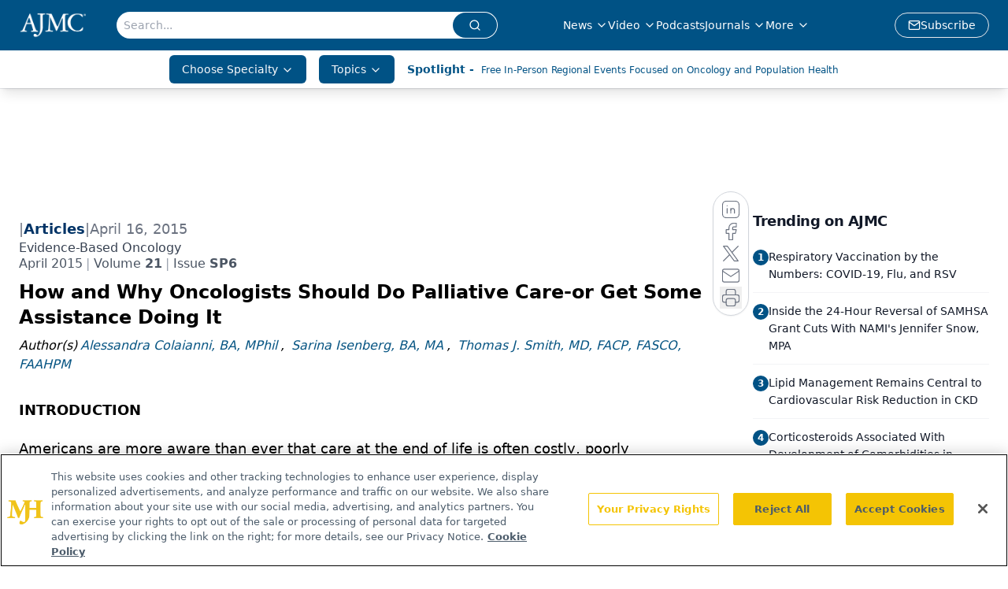

--- FILE ---
content_type: text/html; charset=utf-8
request_url: https://www.ajmc.com/view/how-and-why-oncologists-should-do-palliative-careor-get-some-assistance-doing-it-
body_size: 67099
content:
<!DOCTYPE html><html lang="en"> <head><link rel="prefetch" href="/logo.webp"><link rel="preconnect" href="https://www.googletagmanager.com"><link rel="preconnect" href="https://cdn.segment.com"><link rel="preconnect" href="https://www.lightboxcdn.com"><link rel="preconnect" href="https://cdn.cookielaw.org"><link rel="preconnect" href="https://pub.doubleverify.com"><link rel="preconnect" href="https://www.googletagservices.com"><link rel="dns-prefetch" href="https://cdn.jsdelivr.net"><link rel="preconnect" href="https://res.lassomarketing.io"><link rel="icon" href="/favicon.svg" type="image/svg+xml"><link rel="icon" href="/favicon.ico" sizes="any"><link rel="apple-touch-icon" href="/apple-touch-icon.png"><meta charset="UTF-8"><meta name="viewport" content="width=device-width, initial-scale=1.0"><title>How and Why Oncologists Should Do Palliative Care-or Get Some Assistance Doing It  | AJMC</title><link rel="canonical" href="https://www.ajmc.com/view/how-and-why-oncologists-should-do-palliative-careor-get-some-assistance-doing-it-"><meta name="description" content="The American Journal of Managed Care provides insights into the latest news and research in managed care across multimedia platforms."><meta name="robots" content="index, follow"><meta property="og:title" content="How and Why Oncologists Should Do Palliative Care-or Get Some Assistance Doing It  | AJMC"><meta property="og:type" content="website"><meta property="og:image" content="https://www.ajmc.com/logo.webp"><meta property="og:url" content="https://www.ajmc.com/view/how-and-why-oncologists-should-do-palliative-careor-get-some-assistance-doing-it-"><meta property="og:image:url" content="https://www.ajmc.com/logo.webp"><meta property="og:image:width" content="1200"><meta property="og:image:height" content="630"><meta property="og:image:alt" content="How and Why Oncologists Should Do Palliative Care-or Get Some Assistance Doing It  | AJMC"><meta property="article:published_time" content="2026-01-21T07:53:51.314Z"><meta property="article:modified_time" content="2026-01-21T07:53:51.314Z"><meta property="article:author" content="Alessandra Colaianni, BA, MPhil"><meta property="article:author" content="Sarina Isenberg, BA, MA"><meta property="article:author" content="Thomas J. Smith, MD, FACP, FASCO, FAAHPM"><meta property="article:tag" content="oncology"><meta property="article:tag" content="palliative care"><meta property="article:tag" content="quality of care"><meta property="article:tag" content="hospice"><meta property="article:tag" content="communication"><meta property="article:tag" content="early intervention"><meta property="article:tag" content="payer"><meta property="article:tag" content="provider"><meta property="article:tag" content="healthcare"><meta property="article:tag" content="health care"><meta property="article:tag" content="Johns Hopkins"><meta property="article:tag" content="end-of-life care"><meta name="twitter:site" content="@AJMC_Journal"><meta name="twitter:title" content="How and Why Oncologists Should Do Palliative Care-or Get Some Assistance Doing It  | AJMC"><meta name="twitter:image" content="https://www.ajmc.com/logo.webp"><meta name="twitter:image:alt" content="How and Why Oncologists Should Do Palliative Care-or Get Some Assistance Doing It  | AJMC"><meta name="twitter:description" content="The American Journal of Managed Care provides insights into the latest news and research in managed care across multimedia platforms."><link rel="icon" href="/favicon.ico"><meta name="twitter:image" content="https://www.ajmc.com/logo.webp"><meta name="twitter:title" content="How and Why Oncologists Should Do Palliative Care-or Get Some Assistance Doing It  | AJMC"><meta name="twitter:description" content="The American Journal of Managed Care provides insights into the latest news and research in managed care across multimedia platforms."><script type="application/ld+json">{"@context":"https://schema.org","@type":"NewsArticle","headline":"How and Why Oncologists Should Do Palliative Care-or Get Some Assistance Doing It ","datePublished":"2015-04-16T16:34:37.000Z","dateModified":"2020-08-06T02:15:15.000Z","inLanguage":"en-US","image":{"@type":"ImageObject","url":"https://www.ajmc.com/logo.webp","caption":"How and Why Oncologists Should Do Palliative Care-or Get Some Assistance Doing It ","alternateName":"How and Why Oncologists Should Do Palliative Care-or Get Some Assistance Doing It "},"thumbnail":{"@type":"ImageObject","url":"https://www.ajmc.com/logo.webp","caption":"How and Why Oncologists Should Do Palliative Care-or Get Some Assistance Doing It ","alternateName":"How and Why Oncologists Should Do Palliative Care-or Get Some Assistance Doing It "},"publisher":{"@type":"Organization","name":"AJMC","logo":{"@type":"ImageObject","url":"https://www.ajmc.com/logo.webp"}},"keywords":"oncology, palliative care, quality of care, hospice, communication, early intervention, payer, provider, healthcare, health care, Johns Hopkins, end-of-life care","articleBody":"INTRODUCTION \n\n\nAmericans are more aware than ever that care at the end of life is often costly, poorly coordinated, and not aligned with patients’ wishes. Multiple news outlets have published stories in the past year chronicling the gap between patients’ preferences and the care they actually receive, particularly when their disease is incurable.1,2 In September 2014, the Institute of Medicine (IOM) released a report calling for the fundamental overhaul of end-of-life care.3 From a policy perspective, the Affordable Care Act contains language addressing end-of-life care costs.4 Despite this increased attention, care at the end of life is getting more aggressive, with more intensive care unit use and transitions to different sites of care, and later and shorter use of hospice. These trends often run contrary to patients’ expressed wishes.5\n\nOne of the keys to closing this gap and altering the worrisome trend is the earlier incorporation of palliative care services into a patient’s care plan. This integration is particularly important in the care of oncology patients, whose illnesses may be terminal and fraught with severe symptoms. Though many oncologists believe that their practice already successfully incorporates palliative care, the available evidence suggests that they are wrong in some cases. In a recent study, oncologists rated their skill in managing cancer pain higher than pain specialists rated their own; however, oncologists had lower scores in managing 4 common complex pain problems on standardized vignettes.6 Nearly half of oncologists are reluctant to refer complex pain patients to pain specialists, despite performing worse than pain specialists on pain vignettes.6 From a patient education perspective, one study found that less than one-\u001ffifth of patients with terminal colorectal or lung cancer managed by community oncologists could correctly repeat the prognosis their oncologist had given them.7\n\nThese studies suggest a substantial discrepancy between the care oncologists perceive they are providing and the quality of care being delivered. In this commentary, we address ways to remedy this gap through our review of the evidence for earlier and more comprehensive integration of palliative care with oncologic care.\n\nBENEFITS OF EARLY PALLIATIVE CARE INVOLVEMENT \n\n\nTABLE 1\nThe benefi\u001fts of palliative care are clear, important, and broad—and their impact is stronger when palliative care begins early. Demonstrated benefi\u001fts for the patient include improved symptom management, increased satisfaction and quality of life, decreased depression and anxiety, and even improved survival. Demonstrated benefi\u001fts for the healthcare system include fewer readmissions and markedly lower costs per day. We have summarized these \u001ffindings from recent research in .\n\nBuilding on these \u001ffindings, the American Society of Clinical Oncology (ASCO) published a provisional clinical opinion in 2012 regarding the integration of palliative care services into standard oncology practice when a patient is diagnosed with metastatic or advanced cancer.17 The panel made a strong recommendation that “Combined standard oncology care and palliative care should be considered early in the course of illness for any patient with metastatic cancer and/or high symptom burden.”16 Partially stemming from these recommendations, in 2013, the Agency for Healthcare Research and Quality funded a collaboration between ASCO and the American Academy of Hospice and Palliative Medicine to develop and disseminate a primary palliative care evidence-based curriculum for oncology and to study the curriculum’s effect on the quality of care through the use of embedded quality metrics in the oncology measure set.18 While these recommendations are helpful for practitioners, the onus falls on individual practitioners to incorporate changes into their practice.\n\nBeyond the evidence and societal recommendations, our own clinical experiences at Sydney Kimmel Comprehensive Cancer Centre suggest that early involvement of palliative care allows for the ongoing assessment of patients’ wishes as they evolve through the course of their illness. These repeated discussions inform clinical preparedness and planning prior to the onset of disease-induced disability, and also serve as an extra layer of support to the patient and his/her loved ones in conjunction with treatment and follow-up sessions.\n\nTRENDS IN PALLIATIVE CARE PRACTICE \n\n\nPalliative care is a growing fi\u001feld, and while more and more practitioners are being trained in this specialty, there is a dearth of specialists available to meet the increasing demand. Integration of palliative care into other practices, including and beyond oncology, will be crucial to addressing this need.\n\nLack of Trained Specialists\n\n\nSince the \u001ffield’s recognition as a subspecialty in 2007, fellowship-trained palliative physicians and allied professionals have increased in number. As of 2013, there were about 5000 board-certi\u001ffied palliative care specialists in the United States,18 and as of 2015, there are 11,000 nurses registered with the Hospice &amp; Palliative Nurses Association.19 Despite the increasing number of practitioners, the number of facilities wherein people can be certi\u001fed is relatively limited. For example, in 2010, there were only 73 accredited allopathic subspecialty training fellowship programs that collectively produced approximately 86 new palliative medicine physicians per year.20 In the past 10 years, however, the number of in-hospital palliative care teams and inpatient units has increased. The number of palliative care teams within hospitals in the United States, with 50 or more beds, has grown 164%—from 658\u001din the year 2000 (which was less than one- fourth of US hospitals) to more than 1700 in 2012.21 Nearly 67% (1734) offered these services in 2012.21\n\nThe increase in the number of palliative care physicians is still not enough to meet current demand. For example, as of 2011, there was 1 oncologist for every 141 newly diagnosed cancer patients in the United States, but only 1 palliative medicine physician for every 1200 persons living with a serious or life-threatening illness.22 There is a clear need to either train more physicians or develop alternative approaches. Johns Hopkins currently has 4 fellows, and we are starting to teach primary palliative care skills to all physicians and advance practice nurses.\n\nSince the 1990s, advocates have pushed for all healthcare practitioners to receive training in basic palliative care skills (eg, the Education in Palliative and End-of- Life Care and End-of-Life Nursing Education Consortium courses).18 However, the increased demand for palliative care has led experts to call for a “reenergized, concerted effort spanning the health care system.”18 Stemming from this need, in a 2013 opinion piece in The New England Journal of Medicine, Quill and Abernethy advocated for each medical specialty and health system to “delineate basic expectations regarding primary palliative care skills to be learned and practiced by its members, plus a triage system for calling on palliative care specialists when necessary.”18 \n\nTABLE 2\nIn addition, they maintained that these de\u001ffined palliative skills would be distinguishable from palliative care requiring formal consultation.18 Quill and Abernethy explored how this shift would simplify the healthcare system, enhance clinicians’ skills, increase patient satisfaction by enabling deeper patient-provider relationships, and help control costs through reducing the number of specialists comanaging patients.18 The expansion of palliative care is an ongoing conversation in the \u001feld and reinforces the evidence supporting earlier integration of palliative care into oncology practice. Building on the Quill and Abernethy commentary, in  we have included our suggestions regarding necessary primary palliative skills for oncologists. In addition to training healthcare practitioners, there is a push to introduce this training into school curricula. For example, starting as early as 1996, the University of Rochester School of Medicine in New York introduced a fully integrated comprehensive palliative care curriculum,26 and at Johns Hopkins School of Medicine all medical students must complete a 4-day intensive course entitled End of Life and Palliative Care before graduation.\n\nHOW TO ALLEVIATE BARRIERS TO EXPANDING PALLIATIVE CARE\n\n\nThere are barriers that the healthcare system must overcome to truly integrate palliative care components into oncology at the time of diagnosis. First, we must strive to dispel myths among patients and providers that palliative care is a death sentence or a sign that the physician has given up on a patient. The time for intervention within oncology is not just upon the penultimate or antepenultimate admission. Palliative care should not be considered a fourth-line treatment, but rather a fi\u001frst-line treatment. These misunderstandings can only be dispelled through education and discussion.\n\nTABLE 1\nThere is not a single study to date that shows decreased survival with a palliative care intervention, which debunks some providers’ concerns and stigmas regarding palliative care. In fact, at least 2 additional studies have shown a signi\u001fficant survival benefi\u001ft to symptom management and palliative care in addition to usual care. In addition to the Temel and ENABLE-III trials discussed in , Smith and colleagues randomized 202 patients with severe refractory cancer pain to best medical management by a trained expert team to the same care plus an intrathecal drug delivery system (IDDS). Members of the IDDS group had signi\u001fcantly better pain control, fewer drug toxicities,\u001dand lived an average of 102 days longer.27 In another study, Higginson and colleagues randomized 105 patients with severe breathlessness to usual pulmonary care versus usual care plus an interdisciplinary palliative care team (IDPCT) integrating palliative care, respiratory medicine, physiotherapy, and occupational therapy. The primary end point was mastery of breathlessness at 6 weeks, which was achieved. Additionally, survival was improved at the 6-month mark: 94% in the intervention group versus 75% in the control group (P = .048).28 These studies underscore the survival benefi\u001ft with palliative care.\n\nSecond, we must strive to create a collegial environment wherein practitioners work together to support a patient across the continuum of care, as opposed to territorial tensions. Even in lung cancer, where there is substantial evidence of bene\u001ffit, only 8% of patients are seen by a palliative care team, usually near death, to address end-of-life issues.29 Third, we must strive to consistently introduce early palliative care among oncology patients, and more regularly invoke palliative care help and consultation. Over 60% of all oncology hospital admissions are due to symptoms, and admission for a symptom should be an automatic consult request.30\n\nFinally, an overarching barrier is institutional resistance to change. Research suggests that early integration of palliative care into oncology care can profoundly affect a healthcare facility. For example, in a pilot study at the Division of Hematology/Oncology, Tisch Cancer Institute, Icahn School of Medicine, outcomes improved when palliative care consultations were mandated for patients with stage IV disease or stage III lung or pancreatic cancer, a prior hospitalization within the past 30 days, hospitalization for more than 5 days, or uncontrolled symptoms (pain, nausea, dyspnea, delirium, or distress).31 Palliative care consultations doubled from 41% to 82%, 30-day readmissions dropped from 36% to 17% (P = .022), hospice utilization increased from 14% to 25% (P = .146), and mortality index improved (1.35 to 0.59). When the program stopped after the 3-month trial, the oncologists demanded its return! Similar programs are in the plans at Johns Hopkins for when more personnel are in place.\n\nThese barriers can be overcome and we can learn from leading practices across the country and abroad.\n\nCONCLUSION \n\n\nEBO\nDespite the obstacles explored above, integration of palliative care into oncology care is an evidence-based practice, bolstered by recent studies and the ASCO recommendations. This movement in care is broadly aligned with trends in palliative care as well as discussions occurring in public discourse. Early palliative care involvement is a rare example of a medical win-win solution: for the patient, his/her caregiver, the physician, the hospital, and the healthcare system as a whole. Alessandra Colaianni, BA, MPhil* is senior medical student, Division of General Internal Medicine, Johns Hopkins School of Medicine, Baltimore, MD.\n\nSarina Isenberg, BA, MA* is PhD student, Johns Hopkins Bloomberg School of Public Health, Baltimore, MD.\n\nThomas J. Smith, MD, FACP, FASCO, FAAHPM is Harry J. Duffey Family Professor of Palliative Medicine, Johns Hopkins Medical Institutions, Baltimore, MD; Professor of Oncology, Sidney Kimmel Comprehensive Cancer Center, Baltimore, MD.\n\n\n*These 2 authors contributed equally to the manuscript.\n\nREFERENCES \nSupported by the California Healthcare Foundation Grant #18339; NCI core grant P30 CA 006973 to Sidney Kimmel Comprehensive Cancer Center Program; Patient Centered Outcomes Research Institute (contract #4362) (PI Rebecca Aslakson, MD); 1R01 CA177562-01 (Ferrell); 1-R01 NR014050 01 NINR (PI Amy Knowlton).\n\n1. Bernstein N. Fighting to honor a father’s last wish: to die at home. The New York Times. http:// www.nytimes.com/2014/09/26/nyregion/fami- ly-fights-health-care-system-for-simple-request-to- die-at-home.html?_r=0. Published September 25, 2014. Accessed March 16, 2015.\n\n2. Sacks O. My own life. Oliver Sacks on learning he has terminal cancer. The New York Times. http://www.nytimes.com/2015/02/19/ opinion/oliver-sacks-on-learning-he-has-terminal- cancer.html?ref=topics&amp;_r=0. Published February 19, 2015.Accessed March 9, 2015.\n\n3. Committee on Approaching Death: Addressing Key End-of-Life Issues. Dying in America: Improving Quality and Honoring Individual Preferences Near the End of Life. Washington, DC: National Academies Press; 2014.\n\n4. Office of the Legislative Council. Compilation of Patient Protection and Affordable Care Act.http://housedocs.house.gov/energycommerce/ ppacacon.pdf. Published May 2010. Accessed March 16, 2015.\n\n5. Teno J, Gozalo P, Bynum J, et al. Change in end-of-life care for Medicare beneficiaries: site of death, place of care, and health care transitions in 2000, 2005, and 2009. JAMA. 2013;309(5):470-477.\n\n6. Breuer B, Chang VT, Von Roenn JH, et al. How well do medical oncologists manage chronic cancer pain? a national survey. Oncologist. 2015; 20(2):202-209.\n\n7. Liu P, Landrum M, Weeks J, et al. Physicians’ propensity to discuss prognosis is associated with patients’ awareness of prognosis for metastatic cancers. J Palliat Med. 2014;17(6):673-682.\n\n8. Brumley R, Enguidanos S, Jamison P, et al. Increased satisfaction with care and lower costs: results of a randomized trial of in-home palliative care. J Am Geriatr Soc. 2007;55(7):993-1000.\n\n9. Gade G, Venohr I, Conner D, et al. Impact of an inpatient palliative care team: a randomized control trial. J Palliat Med. 2008;11(2):180-190.\n\n10. Finn J, Pienta K, Parzuchowski J, et al. Bridg- ing cancer treatment and hospice care. Proc Am Soc Clin Oncol. 2002;21(abstract 1452).\n\n11. Bakitas M, Lyons KD, Hegel MT, et al. Ef- fects of a palliative care intervention on clinical outcomes in patients with advanced cancer: the Project ENABLE II randomized controlled trial. JAMA. 2009;302(7):741-749.\n\n12. Temel JS, Greer JA, Admane S, et al. Longitudinal perceptions of prognosis and goals of therapy in patients with metastatic non-small-cell lung cancer: results of a randomized study of early palliative care. J Clin Oncol. 2011;29(17):2319- 2326.\n\n13. Temel JS, Greer JA, Muzikansky A, et al. Early palliative care for patients with metastatic non—small-cell lung cancer. N Engl J Med. 2010;363(8):733-742.\n\n14. Zimmermann C, Swami N, Krzyzanowska M, et al. Early palliative care for patients with advanced cancer: a cluster-randomised controlled trial. Lancet. 2014;383(9930):1721-1730.\n\n15. Dionne-Odom JN, Azuero A, Lyons K, et al. Benefits of immediate versus delayed palliative care to informal family caregivers of persons with advanced cancer: Outcomes from the EN- ABLE III randomized clinical trial. J Clin Oncol. 2014;32:5s(suppl; abstract LBA9513).\n\n16. Bath C. ASCO 2014: starting palliative care support for family caregivers at the time of cancer diagnosis improves quality of life. ASCO Post website. http://www.ascopost.com/ViewNews. aspx?nid=16302. Published June 10, 2014. Accessed March 16, 2015.\n\n17. Smith TJ, Temin S, Alesi ER, et al. American Society of Clinical Oncology provisional clinical opinion: the integration of palliative care into standard oncology care. J Clin Oncol. 2012;30(8):880-887.\n\n18. Quill TE, Abernethy AP. Generalist plus specialist palliative care —creating a more sustainable model. N Engl J Med. 2013;368(13):1173-1175.\n\n19. Hospice &amp; Palliative Nurses Association web- site. http://hpna.advancingexpertcare.org/#. Accessed February 26, 2015.\n\n20. Accreditation Council for Graduate Medical Education website. Accredit Counc Grad Med Educ. http://www.acgme.org/ads/Public/ Programs/Search?specialtyId=153&amp;orgCode=&amp;ci ty=. Published 2011. Accessed June 16, 2011.\n\n21. Growth of Palliative Care in U.S. Hospitals: 2014 Snapshot. Centre to Advance Palliative Care website. https://www.capc.org/media/ filer_public/6d/db/6ddbbaa1-0c03-4e34-9186- 696bbc158950/capc_growth_snapshot_2014. pdf. Accessed March 16, 2015.\n\n22. Meier, DE, and Morrison RS. America’s care of serious illness: a state-by-state report card on access to palliative care in our nation’s hospitals. Centre to Advance Palliative Care website. http://reportcard.capc.org/pdf/state-by-state- report-card.pdf. Published May 2011. Accessed March 16, 2015.\n\n23. Morris D, Johnson K, Ammarell N, Arnold R, Tulsky J, Steinhauser K. What is your under- standing of your illness? a communication tool to explore patients’ perspectives of living with advanced illness. J Gen Intern Med. 2012;27(11):1460-1466.\n\n24. Dy S, Asch S, Lorenz K, et al. Quality of end- of-life care for patients with advanced cancer in an academic medical center. J Palliat Med. 2011;14(4):451-457.\n\n25. Taylor R, Gustin J, Wells-DiGregorio S. Improving do-not-resuscitate discussions: a framework for physicians. J Support Oncol. 2010;8(1):42-44.\n\n26. Quill TE, Dannefer E, Markakis K, et al. An integrated biopsychosocial approach to palliative care training of medical students. J Palliat Med. 2003;6(3):365-380.\n\n27. Smith T, Staats P, Deer T, et al. Randomized clinical trial of an implantable drug delivery system compared with comprehensive medical management for refractory cancer pain: impact on pain, drug-related toxicity, and survival. J Clin Oncol. 2002;20(19):4040-4049.\n\n28. Higginson I, Bausewein C, Reilly C, et al. An integrated palliative and respiratory care service for patients with advanced disease and refractory breathlessness: a randomised controlled trial. Lancet Respir Med. 2014;2(12):979-987.\n\n29. Reville B, Miller M, Toner R, Reifsnyder J. End-of-life care for hospitalized patients with lung cancer: utilization of a palliative care service. J Palliat Med. 2010;13(10):1261-1266.\n\n30. Rocque G, Barnett A, Illig L, et al. Inpatient hospitalization of oncology patients: are we missing an opportunity for end-of-life care? J Oncol Pract. 2013;9(1):51-54.\n\n31. Adelson K, Paris J, Smith CB, Horton J, Morrison RS. Standardized criteria for required palliative care consultation on the solid tumor oncology service. J Clin Oncol. 2014;32:5s(suppl; abstract 6623).\n\n32. Jackson VA, Jacobsen J, Greer JA, Pirl WF, Temel JS, Back AL. The cultivation of prognostic awareness through the provision of early palliative care in the ambulatory setting: a communication guide. J Palliat Med. 2013;16(8):894-900.\n\n33. Weisman A. On Dying and Denying: A Psychiatric Study of Terminality. New York, NY: St. Martin’s Press; 1972.\n\n34. Cooper RS, Ferguson A, Bodurtha JN, Smith TJ. AMEN in challenging conversations: bridging the gaps between faith, hope, and medicine. J Oncol Pract. 2014;10(4):e191-e195.\n\n35. Van Vliet L, Epstein A. Current state of the art and science of patient-clinician communi- cation in progressive disease: patients’ need to know and need to feel known. J Clin Oncol. 2014;32(31):3474-3478.","author":[{"@type":"Person","name":"Alessandra Colaianni, BA, MPhil","url":"https://www.ajmc.com/authors/alessandra-colaianni-ba-mphil"},{"@type":"Person","name":"Sarina Isenberg, BA, MA","url":"https://www.ajmc.com/authors/sarina-isenberg-ba-ma"},{"@type":"Person","name":"Thomas J. Smith, MD, FACP, FASCO, FAAHPM","url":"https://www.ajmc.com/authors/thomas-j-smith-md-facp-fasco-faahpm"}]}</script><script type="application/ld+json">{"@context":"https://schema.org","@type":"Organization","contactPoint":{"@type":"ContactPoint","availableLanguage":["English"]},"name":"AJMC - Managed Care News, Research, and Expert Insights","alternateName":"The American Journal of Managed Care","description":"The American Journal of Managed Care provides insights into the latest news and research in managed care across multimedia platforms.","email":"info@ajmc.com","telephone":"609-716-7777","sameAs":["https://www.facebook.com/TheAmericanJournalOfManagedCare","https://twitter.com/AJMC_Journal","https://www.linkedin.com/company/american-journal-of-managed-care/","https://www.instagram.com/ajmcjournal/","/rss.xml"],"address":{"@type":"PostalAddress","streetAddress":"259 Prospect Plains Rd, Bldg H","addressLocality":"Monroe","addressRegion":"New Jersey","postalCode":"08831","addressCountry":"United States of America"},"foundingDate":"1988-12-12","founder":{"@type":"Person","name":"MJH Life Sciences"},"employees":[{"@type":"Person","name":"Laura Joszt"},{"@type":"Person","name":"Rose McNulty"},{"@type":"Person","name":"Christina Mattina"}]}</script><script async src="https://cdn.jsdelivr.net/npm/@segment/analytics-consent-wrapper-onetrust@latest/dist/umd/analytics-onetrust.umd.js"></script>
 <script>
  window.dataLayer = window.dataLayer || [];
  function gtag(){dataLayer.push(arguments);}
  gtag('set' , 'developer_id.dYWJhMj', true);
  gtag('consent', 'default', {
      ad_storage: 'denied',
      analytics_storage: 'denied',
      functionality_storage: 'denied',
      personalization_storage: 'denied',
      security_storage: 'granted',
      ad_user_data: 'denied',
      ad_personalization: 'denied',
      region: [
        'AT',
        'BE',
        'BG',
        'HR',
        'CY',
        'CZ',
        'DK',
        'EE',
        'FI',
        'FR',
        'DE',
        'EL',
        'HU',
        'IE',
        'IT',
        'LV',
        'LT',
        'LU',
        'MT',
        'NL',
        'PL',
        'PT',
        'RO',
        'SK',
        'SI',
        'ES',
        'SE',
        'GB',
        'US-CA',
      ],
    });
    gtag('consent', 'default', {
      ad_storage: 'granted',
      analytics_storage: 'granted',
      functionality_storage: 'granted',
      personalization_storage: 'granted',
      security_storage: 'granted',
      ad_user_data: 'granted',
      ad_personalization: 'granted',
    });
    </script>
    <script src="https://cdn.cookielaw.org/scripttemplates/otSDKStub.js" type="text/javascript" charset="UTF-8" data-domain-script="0196a02f-09bc-7902-9e3d-fcb48a5fc135"></script>
    <script type="text/javascript">function OptanonWrapper() {}</script>
    <script async type="text/plain" class="optanon-category-C0001" src="https://www.lightboxcdn.com/static/lightbox_mjh.js"></script>
  <script async type="text/plain" class="optanon-category-C0004" src="https://res.lassomarketing.io/scripts/lasso-imp-id-min.js"></script> 
   <script async type="text/javascript">
      !function(){var analytics=window.analytics=window.analytics||[];if(!analytics.initialize)if(analytics.invoked)window.console&&console.error&&console.error("Segment snippet included twice.");else{analytics.invoked=!0;analytics.methods=["trackSubmit","trackClick","trackLink","trackForm","pageview","identify","reset","group","track","ready","alias","debug","page","once","off","on","addSourceMiddleware","addIntegrationMiddleware","setAnonymousId","addDestinationMiddleware"];analytics.factory=function(e){return function(){var t=Array.prototype.slice.call(arguments);t.unshift(e);analytics.push(t);return analytics}};for(var e=0;e<analytics.methods.length;e++){var key=analytics.methods[e];analytics[key]=analytics.factory(key)}analytics.load=function(key,e){var t=document.createElement("script");t.type="text/javascript";t.async=!0;t.src="https://cdn.segment.com/analytics.js/v1/" + key + "/analytics.min.js";var n=document.getElementsByTagName("script")[0];n.parentNode.insertBefore(t,n);analytics._loadOptions=e};analytics.SNIPPET_VERSION="4.13.1";
      //check lasso , if lassoImpID doesnt exist try again in 1.25 seconds
      function checkLasso() {
        if (typeof lassoImpID !== 'undefined') {
          window.LassoImpressionID = lassoImpID();
          withOneTrust(analytics).load('BBbKMoOjmhsxPnbd2nO6osz3zq67DzuN');
          analytics.page({
            'LassoImpressionID': window.LassoImpressionID
          });
        } else {
          setTimeout(checkLasso, 1000);
        }
      }
          checkLasso();
            }}();
    </script><script class="optanon-category-C0001" type="text/plain" async src="https://one.ajmc.com/tagmanager/scripts/one.js"></script><script async type="text/javascript" src="https://one.ajmc.com/tagmanager/scripts/one.js"></script><script type="text/javascript" src="https://www.googletagservices.com/tag/js/gpt.js"></script><script async src="https://pub.doubleverify.com/dvtag/20083417/DV1815449/pub.js"></script><script type="text/javascript">
            window.onDvtagReady = function (callback, timeout = 750) { 
            window.dvtag = window.dvtag || {} 
            dvtag.cmd = dvtag.cmd || [] 
            const opt = { callback, timeout, timestamp: new Date().getTime() } 
            dvtag.cmd.push(function () { dvtag.queueAdRequest(opt) }) 
            setTimeout(function () { 
            const cb = opt.callback 
            opt.callback = null 
            if (cb) cb() 
            }, timeout) 
            } 
     </script><script>(function(){const gtmID = "NK5KQXS";

        (function (w, d, s, l, i) {
          w[l] = w[l] || [];
          w[l].push({ 'gtm.start': new Date().getTime(), event: 'gtm.js' });
          var f = d.getElementsByTagName(s)[0],
            j = d.createElement(s),
            dl = l != 'dataLayer' ? '&l=' + l : '';
          j.async = true;
          j.src = 'https://www.googletagmanager.com/gtm.js?id=' + i + dl;
          f.parentNode.insertBefore(j, f);
        })(window, document, 'script', 'dataLayer', 'GTM-' + gtmID);
      })();</script><!-- <ClientRouter  /> --><link rel="stylesheet" href="/_astro/_slug_.BV88lrtK.css">
<style>:root{--primary-color: 203, 100%, 26%;--primary-color-dark: 203, 100%, 16%;--secondary-color: 210, 2%, 65%;--header-primary-color: 203, 100%, 26%;--header-primary-foreground: 0 0% 100%;--header-secondary-color: 0 0% 100%;--header-secondary-foreground: 203, 100%, 26%;--header-specialty-color: 203, 100%, 26%;--header-specialty-foreground: 210, 20%, 98%;--header-link-color: 0 0% 100%;--header-link-foreground: 0 0% 0%;--footer-primary-color: 203, 100%, 26%;--footer-primary-foreground: 0 0% 100%;--footer-secondary-color: 208, 100%, 20%;--footer-secondary-foreground: 0 0% 0%;--accent-color: 210, 2%, 65%;--warning-color: 6 80% 57%;--success-color: 126 43% 50%;--border-color: 220 13% 91%;--background-color: 0 0% 100%;--text-default-color: 215 27.9% 16.9%;--text-light-color: 220 8.9% 46.1%;--text-dark-color: 0 0% 0%;--link-color: 202, 90%, 27%;--link-hover-color: 208, 100%, 20%}
._blockContent_tqjon_1 p{margin-bottom:.75rem;line-height:1.7;font-size:.875rem;overflow-wrap:break-word}._blockContent_tqjon_1 li{font-size:.875rem;line-height:1.7}._blockContent_tqjon_1 a{color:#00f;text-decoration:underline}._blockContent_tqjon_1 .brightcove-fluid{position:relative;padding-bottom:56.25%;height:0;width:100%;margin-bottom:1rem}._blockContent_tqjon_1 .youtube-fluid iframe{height:500px}._blockContent_tqjon_1 .brightcove-fluid .video-js{height:100%;width:100%;position:absolute;inset:0}._blockContent_tqjon_1 blockquote{margin:0 10% 1rem;font-style:italic;text-align:center;font-size:x-large;padding:3rem 0;position:relative;background-image:url("data:image/svg+xml;utf8,<svg xmlns='http://www.w3.org/2000/svg' xmlns:xlink='http://www.w3.org/1999/xlink' viewBox='0 0 400 300'><polygon opacity='0.15' fill='currentColor' points='184,40 108,150 166,150 166,300 0,300 16,139 103,40'/><polygon opacity='0.15' fill='currentColor' points='216,260 292,150 234,150 234,0 400,0 384,161 297,260'/></svg>");background-repeat:no-repeat;background-position:top left;background-size:50px 50px}@media (max-width: 766px){._blockContent_tqjon_1 h6{overflow-wrap:break-word}._blockContent_tqjon_1 .multi-media-container div{flex-wrap:wrap}._blockContent_tqjon_1 .multi-media-container div .mobile-styling{width:100%}._blockContent_tqjon_1 .youtube-fluid iframe{height:360px}}@media (min-width: 768px){._blockContent_tqjon_1 .multi-media-image-container .multi-media-image[images-count="4"]{height:100px}._blockContent_tqjon_1 .multi-media-image-container .multi-media-image[images-count="3"]{height:130px}._blockContent_tqjon_1 .multi-media-image-container .multi-media-image[images-count="2"]{height:200px}}@media (min-width: 992px){._blockContent_tqjon_1 .multi-media-image-container .multi-media-image[images-count="4"]{height:150px}._blockContent_tqjon_1 .multi-media-image-container .multi-media-image[images-count="3"]{height:200px}._blockContent_tqjon_1 .multi-media-image-container .multi-media-image[images-count="2"]{height:300px}}
</style>
<link rel="stylesheet" href="/_astro/index.BLTkkU-H.css">
<link rel="stylesheet" href="/_astro/index.D6jDBXML.css"><script type="module" src="/_astro/page.V2R8AmkL.js"></script></head> <body> <style>astro-island,astro-slot,astro-static-slot{display:contents}</style><script>(()=>{var e=async t=>{await(await t())()};(self.Astro||(self.Astro={})).load=e;window.dispatchEvent(new Event("astro:load"));})();</script><script>(()=>{var A=Object.defineProperty;var g=(i,o,a)=>o in i?A(i,o,{enumerable:!0,configurable:!0,writable:!0,value:a}):i[o]=a;var d=(i,o,a)=>g(i,typeof o!="symbol"?o+"":o,a);{let i={0:t=>m(t),1:t=>a(t),2:t=>new RegExp(t),3:t=>new Date(t),4:t=>new Map(a(t)),5:t=>new Set(a(t)),6:t=>BigInt(t),7:t=>new URL(t),8:t=>new Uint8Array(t),9:t=>new Uint16Array(t),10:t=>new Uint32Array(t),11:t=>1/0*t},o=t=>{let[l,e]=t;return l in i?i[l](e):void 0},a=t=>t.map(o),m=t=>typeof t!="object"||t===null?t:Object.fromEntries(Object.entries(t).map(([l,e])=>[l,o(e)]));class y extends HTMLElement{constructor(){super(...arguments);d(this,"Component");d(this,"hydrator");d(this,"hydrate",async()=>{var b;if(!this.hydrator||!this.isConnected)return;let e=(b=this.parentElement)==null?void 0:b.closest("astro-island[ssr]");if(e){e.addEventListener("astro:hydrate",this.hydrate,{once:!0});return}let c=this.querySelectorAll("astro-slot"),n={},h=this.querySelectorAll("template[data-astro-template]");for(let r of h){let s=r.closest(this.tagName);s!=null&&s.isSameNode(this)&&(n[r.getAttribute("data-astro-template")||"default"]=r.innerHTML,r.remove())}for(let r of c){let s=r.closest(this.tagName);s!=null&&s.isSameNode(this)&&(n[r.getAttribute("name")||"default"]=r.innerHTML)}let p;try{p=this.hasAttribute("props")?m(JSON.parse(this.getAttribute("props"))):{}}catch(r){let s=this.getAttribute("component-url")||"<unknown>",v=this.getAttribute("component-export");throw v&&(s+=` (export ${v})`),console.error(`[hydrate] Error parsing props for component ${s}`,this.getAttribute("props"),r),r}let u;await this.hydrator(this)(this.Component,p,n,{client:this.getAttribute("client")}),this.removeAttribute("ssr"),this.dispatchEvent(new CustomEvent("astro:hydrate"))});d(this,"unmount",()=>{this.isConnected||this.dispatchEvent(new CustomEvent("astro:unmount"))})}disconnectedCallback(){document.removeEventListener("astro:after-swap",this.unmount),document.addEventListener("astro:after-swap",this.unmount,{once:!0})}connectedCallback(){if(!this.hasAttribute("await-children")||document.readyState==="interactive"||document.readyState==="complete")this.childrenConnectedCallback();else{let e=()=>{document.removeEventListener("DOMContentLoaded",e),c.disconnect(),this.childrenConnectedCallback()},c=new MutationObserver(()=>{var n;((n=this.lastChild)==null?void 0:n.nodeType)===Node.COMMENT_NODE&&this.lastChild.nodeValue==="astro:end"&&(this.lastChild.remove(),e())});c.observe(this,{childList:!0}),document.addEventListener("DOMContentLoaded",e)}}async childrenConnectedCallback(){let e=this.getAttribute("before-hydration-url");e&&await import(e),this.start()}async start(){let e=JSON.parse(this.getAttribute("opts")),c=this.getAttribute("client");if(Astro[c]===void 0){window.addEventListener(`astro:${c}`,()=>this.start(),{once:!0});return}try{await Astro[c](async()=>{let n=this.getAttribute("renderer-url"),[h,{default:p}]=await Promise.all([import(this.getAttribute("component-url")),n?import(n):()=>()=>{}]),u=this.getAttribute("component-export")||"default";if(!u.includes("."))this.Component=h[u];else{this.Component=h;for(let f of u.split("."))this.Component=this.Component[f]}return this.hydrator=p,this.hydrate},e,this)}catch(n){console.error(`[astro-island] Error hydrating ${this.getAttribute("component-url")}`,n)}}attributeChangedCallback(){this.hydrate()}}d(y,"observedAttributes",["props"]),customElements.get("astro-island")||customElements.define("astro-island",y)}})();</script><astro-island uid="vjBjA" prefix="r7" component-url="/_astro/atoms.Ch89ewdX.js" component-export="SanityClient" renderer-url="/_astro/client.4AZqD4Tw.js" props="{&quot;config&quot;:[0,{&quot;dataset&quot;:[0,&quot;ajmc&quot;],&quot;projectId&quot;:[0,&quot;0vv8moc6&quot;],&quot;useCdn&quot;:[0,true],&quot;token&quot;:[0,&quot;skIjFEmlzBmyZpjK8Zc1FQwpwi0Bv3wVI0WhSPJfe5wEiXkmkb3Rq7h5T1WLyvXaJAhM7sOBa2vXBRGxShTPYsvCpTSYuIFBEZnhapLqKMkXyRyxCYjZQYbPv4Zbdn7UMjfKcTbCwat1s1GKaDhqbiwIffPYLGtrK4hT6V3Xq32NfzOzScjn&quot;]}]}" ssr client="load" opts="{&quot;name&quot;:&quot;SanityClient&quot;,&quot;value&quot;:true}"></astro-island>  <!-- <VisualEditing enabled={visualEditingEnabled} zIndex={1000} /> --> <script>(()=>{var e=async t=>{await(await t())()};(self.Astro||(self.Astro={})).only=e;window.dispatchEvent(new Event("astro:only"));})();</script><astro-island uid="ZlB4e5" component-url="/_astro/index.DEYfktvK.js" component-export="default" renderer-url="/_astro/client.4AZqD4Tw.js" props="{&quot;settings&quot;:[0,{&quot;siteConfig&quot;:[0,{&quot;sanityClientConfig&quot;:[0,{&quot;dataset&quot;:[0,&quot;ajmc&quot;],&quot;projectId&quot;:[0,&quot;0vv8moc6&quot;],&quot;useCdn&quot;:[0,true],&quot;token&quot;:[0,&quot;skIjFEmlzBmyZpjK8Zc1FQwpwi0Bv3wVI0WhSPJfe5wEiXkmkb3Rq7h5T1WLyvXaJAhM7sOBa2vXBRGxShTPYsvCpTSYuIFBEZnhapLqKMkXyRyxCYjZQYbPv4Zbdn7UMjfKcTbCwat1s1GKaDhqbiwIffPYLGtrK4hT6V3Xq32NfzOzScjn&quot;]}],&quot;gtmID&quot;:[0,&quot;NK5KQXS&quot;],&quot;onejs&quot;:[0,&quot;https://one.ajmc.com/tagmanager/scripts/one.js&quot;],&quot;title&quot;:[0,&quot;AJMC&quot;],&quot;oneTrustId&quot;:[0,&quot;0196a02f-09bc-7902-9e3d-fcb48a5fc135&quot;],&quot;liveDomain&quot;:[0,&quot;www.ajmc.com&quot;],&quot;logo&quot;:[0,&quot;/logo.webp&quot;],&quot;white_logo&quot;:[0,&quot;/logo.webp&quot;],&quot;footer_logo&quot;:[0,&quot;/footer_logo.png&quot;],&quot;footer_right_image_1&quot;:[0,&quot;/footer_image_1.png&quot;],&quot;footer_right_image_2&quot;:[0,&quot;/footer_image_2.png&quot;],&quot;footer_right_image_1_url&quot;:[0,&quot;https://www.ajmc.com/topic/center-on-health-equity-and-access&quot;],&quot;footer_right_image_2_url&quot;:[0,&quot;www.centerforbiosimilars.com/&quot;],&quot;megaMenuTaxName&quot;:[0,&quot;clinical&quot;],&quot;twitter&quot;:[0,&quot;@AJMC_Journal&quot;],&quot;sharingImageUrl&quot;:[0,&quot;https://www.ajmc.com/logo.webp&quot;],&quot;subFooterLinks&quot;:[1,[[0,{&quot;url&quot;:[0,&quot;/&quot;],&quot;title&quot;:[0,&quot;Home&quot;]}],[0,{&quot;url&quot;:[0,&quot;/about-us&quot;],&quot;title&quot;:[0,&quot;About Us&quot;]}],[0,{&quot;url&quot;:[0,&quot;/news&quot;],&quot;title&quot;:[0,&quot;News&quot;]}],[0,{&quot;url&quot;:[0,&quot;/contact-us&quot;],&quot;title&quot;:[0,&quot;Contact Us&quot;]}]]],&quot;subscribe&quot;:[0,{&quot;href&quot;:[0,&quot;/newsletter&quot;],&quot;text&quot;:[0,&quot;Stay ahead of policy, cost, and value—subscribe to AJMC for expert insights at the intersection of clinical care and health economics.&quot;]}]}],&quot;styleConfig&quot;:[0,{&quot;logoSize&quot;:[0,&quot;medium&quot;],&quot;navigation&quot;:[0,5],&quot;footer&quot;:[0,2],&quot;featureDeck&quot;:[0,1],&quot;featureSlider&quot;:[0,1]}],&quot;adConfig&quot;:[0,{&quot;networkID&quot;:[0,&quot;4688&quot;],&quot;adUnit&quot;:[0,&quot;ajmc.com&quot;]}],&quot;pageConfig&quot;:[0,{&quot;publicationName&quot;:[0,&quot;AJMC&quot;],&quot;publicationUrl&quot;:[0,&quot;publications&quot;],&quot;authorUrl&quot;:[0,&quot;authors&quot;]}],&quot;sanityConfig&quot;:[0,{&quot;taxonomy&quot;:[0,{&quot;news&quot;:[0,&quot;39be7351-bd4c-4e98-82b3-0d675ae4671b&quot;],&quot;conference&quot;:[0,&quot;1862ee25-8e65-4dbe-8fd3-d4c11642b211&quot;],&quot;chea&quot;:[0,&quot;4ee49086-e720-4a65-883e-4efc24de53bb&quot;]}],&quot;docGroup&quot;:[0,{&quot;conference&quot;:[0,&quot;6f7fd681-6891-42d5-a963-e7cfdaba9d24&quot;]}],&quot;contentCategory&quot;:[0,{&quot;webinars&quot;:[0,&quot;794267f6-75ea-4d4a-bead-92a391e1a851&quot;],&quot;articles&quot;:[0,&quot;3f4b3ced-7c9d-4fc4-967f-fe993087cce2&quot;],&quot;podcasts&quot;:[0,&quot;367becaf-13c4-4502-9c8c-939f4f480898&quot;],&quot;videos&quot;:[0,&quot;ee14ccb3-3542-4414-9046-927be1198c76&quot;]}]}],&quot;gateEnabled&quot;:[0,&quot;modal&quot;],&quot;sMaxAge&quot;:[0,300],&quot;staleWhileRevalidate&quot;:[0,329],&quot;allowedDomains&quot;:[1,[[0,&quot;ce.dvm360.com&quot;],[0,&quot;www.pharmacytimes.org&quot;],[0,&quot;www.gotoper.com&quot;]]]}],&quot;targeting&quot;:[0,{&quot;content_placement&quot;:[1,[[0,&quot;publications&quot;],[0,&quot;compendium/oncology&quot;]]],&quot;document_url&quot;:[1,[[0,&quot;how-and-why-oncologists-should-do-palliative-careor-get-some-assistance-doing-it-&quot;]]],&quot;document_group&quot;:[1,[]],&quot;content_group&quot;:[1,[]],&quot;rootDocumentGroup&quot;:[1,[]],&quot;issue_url&quot;:[1,[[0,&quot;april-2015&quot;]]],&quot;publication_url&quot;:[1,[[0,&quot;evidence-based-oncology&quot;]]],&quot;tags&quot;:[1,[[0,&quot;oncology&quot;],[0,&quot;palliative care&quot;],[0,&quot;quality of care&quot;],[0,&quot;hospice&quot;],[0,&quot;communication&quot;],[0,&quot;early intervention&quot;],[0,&quot;payer&quot;],[0,&quot;provider&quot;],[0,&quot;healthcare&quot;],[0,&quot;health care&quot;],[0,&quot;Johns Hopkins&quot;],[0,&quot;end-of-life care&quot;]]],&quot;hostname&quot;:[0,&quot;www.ajmc.com&quot;],&quot;adLayer&quot;:[0,{&quot;adSlotSelection&quot;:[1,[]]}]}],&quot;gateData&quot;:[0,{}]}" ssr client="only" opts="{&quot;name&quot;:&quot;ADWelcome&quot;,&quot;value&quot;:true}"></astro-island> <astro-island uid="ZXkpUm" prefix="r178" component-url="/_astro/ADFloatingFooter.6X0clyHv.js" component-export="default" renderer-url="/_astro/client.4AZqD4Tw.js" props="{&quot;networkID&quot;:[0,&quot;4688&quot;],&quot;adUnit&quot;:[0,&quot;ajmc.com&quot;],&quot;targeting&quot;:[0,{&quot;content_placement&quot;:[1,[[0,&quot;publications&quot;],[0,&quot;compendium/oncology&quot;]]],&quot;document_url&quot;:[1,[[0,&quot;how-and-why-oncologists-should-do-palliative-careor-get-some-assistance-doing-it-&quot;]]],&quot;document_group&quot;:[1,[]],&quot;content_group&quot;:[1,[]],&quot;rootDocumentGroup&quot;:[1,[]],&quot;issue_url&quot;:[1,[[0,&quot;april-2015&quot;]]],&quot;publication_url&quot;:[1,[[0,&quot;evidence-based-oncology&quot;]]],&quot;tags&quot;:[1,[[0,&quot;oncology&quot;],[0,&quot;palliative care&quot;],[0,&quot;quality of care&quot;],[0,&quot;hospice&quot;],[0,&quot;communication&quot;],[0,&quot;early intervention&quot;],[0,&quot;payer&quot;],[0,&quot;provider&quot;],[0,&quot;healthcare&quot;],[0,&quot;health care&quot;],[0,&quot;Johns Hopkins&quot;],[0,&quot;end-of-life care&quot;]]],&quot;hostname&quot;:[0,&quot;www.ajmc.com&quot;],&quot;adLayer&quot;:[0,{&quot;adSlotSelection&quot;:[1,[]]}]}]}" ssr client="load" opts="{&quot;name&quot;:&quot;ADFloatingFooter&quot;,&quot;value&quot;:true}"></astro-island>      <astro-island uid="W6v6g" prefix="r179" component-url="/_astro/ui.BF8mkptk.js" component-export="N5" renderer-url="/_astro/client.4AZqD4Tw.js" props="{&quot;data&quot;:[0,{&quot;logoImage&quot;:[0,&quot;/logo.webp&quot;],&quot;mainLinks&quot;:[1,[[0,{&quot;_createdAt&quot;:[0,&quot;2020-04-14T13:26:14Z&quot;],&quot;_id&quot;:[0,&quot;e8c503ba-34b9-43d5-8ce1-e8603c4e4b6b&quot;],&quot;_rev&quot;:[0,&quot;Yw6MEKZDMdk6hC2JCRdGN7&quot;],&quot;_type&quot;:[0,&quot;mainNavigation&quot;],&quot;_updatedAt&quot;:[0,&quot;2020-04-14T13:26:21Z&quot;],&quot;is_active&quot;:[0,true],&quot;name&quot;:[0,&quot;News&quot;],&quot;navParent&quot;:[0,null],&quot;sortOrder&quot;:[0,1],&quot;subQuery&quot;:[1,[[0,{&quot;_createdAt&quot;:[0,&quot;2020-04-14T13:30:35Z&quot;],&quot;_id&quot;:[0,&quot;1376963d-32e8-4647-bb5e-59c984e35893&quot;],&quot;_rev&quot;:[0,&quot;sBk7YzjWMuBuhiatU3YIhQ&quot;],&quot;_type&quot;:[0,&quot;mainNavigation&quot;],&quot;_updatedAt&quot;:[0,&quot;2020-04-14T13:30:35Z&quot;],&quot;children&quot;:[1,[]],&quot;is_active&quot;:[0,true],&quot;name&quot;:[0,&quot;All News&quot;],&quot;navParent&quot;:[0,{&quot;_ref&quot;:[0,&quot;e8c503ba-34b9-43d5-8ce1-e8603c4e4b6b&quot;],&quot;_type&quot;:[0,&quot;reference&quot;]}],&quot;url&quot;:[0,&quot;/news&quot;]}],[0,{&quot;_createdAt&quot;:[0,&quot;2020-04-14T13:30:57Z&quot;],&quot;_id&quot;:[0,&quot;2af5da5e-78c2-42c8-90b8-3900f8c89889&quot;],&quot;_rev&quot;:[0,&quot;QxOJBWa4XErmibN6Cb5OcA&quot;],&quot;_type&quot;:[0,&quot;mainNavigation&quot;],&quot;_updatedAt&quot;:[0,&quot;2020-04-14T13:30:57Z&quot;],&quot;children&quot;:[1,[]],&quot;is_active&quot;:[0,true],&quot;name&quot;:[0,&quot;Press Releases&quot;],&quot;navParent&quot;:[0,{&quot;_ref&quot;:[0,&quot;e8c503ba-34b9-43d5-8ce1-e8603c4e4b6b&quot;],&quot;_type&quot;:[0,&quot;reference&quot;]}],&quot;url&quot;:[0,&quot;/press-release&quot;]}],[0,{&quot;_createdAt&quot;:[0,&quot;2021-07-29T12:15:49Z&quot;],&quot;_id&quot;:[0,&quot;854a1ad1-9831-4387-bda9-ffb93a074ace&quot;],&quot;_rev&quot;:[0,&quot;jvOgZ3KZdbRHfWlt9ePmOA&quot;],&quot;_type&quot;:[0,&quot;mainNavigation&quot;],&quot;_updatedAt&quot;:[0,&quot;2022-01-07T20:44:44Z&quot;],&quot;children&quot;:[1,[]],&quot;is_active&quot;:[0,true],&quot;name&quot;:[0,&quot;Product Approvals and Launches&quot;],&quot;navParent&quot;:[0,{&quot;_ref&quot;:[0,&quot;e8c503ba-34b9-43d5-8ce1-e8603c4e4b6b&quot;],&quot;_type&quot;:[0,&quot;reference&quot;]}],&quot;url&quot;:[0,&quot;/approvals-launches&quot;]}]]]}],[0,{&quot;_createdAt&quot;:[0,&quot;2020-04-14T13:26:30Z&quot;],&quot;_id&quot;:[0,&quot;821e259a-db55-4862-985a-5cd089bbf894&quot;],&quot;_rev&quot;:[0,&quot;rcwwj6TiN2Q0ymhqDzIFjO&quot;],&quot;_type&quot;:[0,&quot;mainNavigation&quot;],&quot;_updatedAt&quot;:[0,&quot;2024-05-24T16:36:15Z&quot;],&quot;is_active&quot;:[0,true],&quot;name&quot;:[0,&quot;Video&quot;],&quot;navParent&quot;:[0,null],&quot;sortOrder&quot;:[0,2],&quot;subQuery&quot;:[1,[[0,{&quot;_createdAt&quot;:[0,&quot;2024-05-24T16:37:06Z&quot;],&quot;_id&quot;:[0,&quot;f51d85fa-cabc-4c7d-85d0-11301088b7f6&quot;],&quot;_rev&quot;:[0,&quot;rcwwj6TiN2Q0ymhqDzJ8ty&quot;],&quot;_type&quot;:[0,&quot;mainNavigation&quot;],&quot;_updatedAt&quot;:[0,&quot;2024-05-24T16:52:54Z&quot;],&quot;children&quot;:[1,[]],&quot;is_active&quot;:[0,true],&quot;name&quot;:[0,&quot;All Video Types&quot;],&quot;navParent&quot;:[0,{&quot;_ref&quot;:[0,&quot;821e259a-db55-4862-985a-5cd089bbf894&quot;],&quot;_type&quot;:[0,&quot;reference&quot;]}],&quot;sortOrder&quot;:[0,1],&quot;url&quot;:[0,&quot;/video-hub&quot;]}],[0,{&quot;_createdAt&quot;:[0,&quot;2024-05-24T16:38:14Z&quot;],&quot;_id&quot;:[0,&quot;a99a3683-5173-46b3-94b0-21b7d6b06a24&quot;],&quot;_rev&quot;:[0,&quot;LJrwYxwtzLC9JsOYMk8TBr&quot;],&quot;_type&quot;:[0,&quot;mainNavigation&quot;],&quot;_updatedAt&quot;:[0,&quot;2024-05-28T19:38:54Z&quot;],&quot;children&quot;:[1,[]],&quot;is_active&quot;:[0,true],&quot;name&quot;:[0,&quot;AJMC TV&quot;],&quot;navParent&quot;:[0,{&quot;_ref&quot;:[0,&quot;821e259a-db55-4862-985a-5cd089bbf894&quot;],&quot;_type&quot;:[0,&quot;reference&quot;]}],&quot;url&quot;:[0,&quot;/interviews&quot;]}],[0,{&quot;_createdAt&quot;:[0,&quot;2025-02-14T19:40:54Z&quot;],&quot;_id&quot;:[0,&quot;9affe463-8f89-4d72-b806-62281069ebba&quot;],&quot;_rev&quot;:[0,&quot;4IWvQAHLC63503PAHcJfUU&quot;],&quot;_type&quot;:[0,&quot;mainNavigation&quot;],&quot;_updatedAt&quot;:[0,&quot;2025-02-14T19:41:11Z&quot;],&quot;children&quot;:[1,[]],&quot;is_active&quot;:[0,true],&quot;name&quot;:[0,&quot;Guidelines&quot;],&quot;navParent&quot;:[0,{&quot;_ref&quot;:[0,&quot;821e259a-db55-4862-985a-5cd089bbf894&quot;],&quot;_type&quot;:[0,&quot;reference&quot;]}],&quot;url&quot;:[0,&quot;/guidelines&quot;]}],[0,{&quot;_createdAt&quot;:[0,&quot;2020-04-14T13:43:45Z&quot;],&quot;_id&quot;:[0,&quot;b03ccbf6-6387-48de-8edc-4f1f23debe40&quot;],&quot;_rev&quot;:[0,&quot;Yw6MEKZDMdk6hC2JCRda8Z&quot;],&quot;_type&quot;:[0,&quot;mainNavigation&quot;],&quot;_updatedAt&quot;:[0,&quot;2020-04-14T13:43:45Z&quot;],&quot;children&quot;:[1,[]],&quot;is_active&quot;:[0,true],&quot;name&quot;:[0,&quot;Insights&quot;],&quot;navParent&quot;:[0,{&quot;_ref&quot;:[0,&quot;821e259a-db55-4862-985a-5cd089bbf894&quot;],&quot;_type&quot;:[0,&quot;reference&quot;]}],&quot;url&quot;:[0,&quot;/insights&quot;]}],[0,{&quot;_createdAt&quot;:[0,&quot;2020-04-14T13:44:19Z&quot;],&quot;_id&quot;:[0,&quot;f3d69d10-636b-4927-8ff4-4f54fabc940a&quot;],&quot;_rev&quot;:[0,&quot;k6N5FycA5UhVnvpzSEa3Rp&quot;],&quot;_type&quot;:[0,&quot;mainNavigation&quot;],&quot;_updatedAt&quot;:[0,&quot;2020-04-14T13:44:19Z&quot;],&quot;children&quot;:[1,[]],&quot;is_active&quot;:[0,true],&quot;name&quot;:[0,&quot;OnLocation&quot;],&quot;navParent&quot;:[0,{&quot;_ref&quot;:[0,&quot;821e259a-db55-4862-985a-5cd089bbf894&quot;],&quot;_type&quot;:[0,&quot;reference&quot;]}],&quot;url&quot;:[0,&quot;/onlocation&quot;]}],[0,{&quot;_createdAt&quot;:[0,&quot;2022-10-05T15:29:11Z&quot;],&quot;_id&quot;:[0,&quot;d4e3d69c-8a07-4191-af89-27d7e838af08&quot;],&quot;_rev&quot;:[0,&quot;37PW14Mg02p9z7FTF1SGE9&quot;],&quot;_type&quot;:[0,&quot;mainNavigation&quot;],&quot;_updatedAt&quot;:[0,&quot;2022-10-05T15:29:11Z&quot;],&quot;children&quot;:[1,[]],&quot;is_active&quot;:[0,true],&quot;name&quot;:[0,&quot;Payer Perspectives&quot;],&quot;navParent&quot;:[0,{&quot;_ref&quot;:[0,&quot;821e259a-db55-4862-985a-5cd089bbf894&quot;],&quot;_type&quot;:[0,&quot;reference&quot;]}],&quot;url&quot;:[0,&quot;/payer-perspectives&quot;]}],[0,{&quot;_createdAt&quot;:[0,&quot;2020-04-14T13:44:43Z&quot;],&quot;_id&quot;:[0,&quot;8f602f1e-1840-4c32-8cdb-9a26d6c0e873&quot;],&quot;_rev&quot;:[0,&quot;VdTcsTJkAuZveXGf2i9Pes&quot;],&quot;_type&quot;:[0,&quot;mainNavigation&quot;],&quot;_updatedAt&quot;:[0,&quot;2020-04-14T13:44:43Z&quot;],&quot;children&quot;:[1,[]],&quot;is_active&quot;:[0,true],&quot;name&quot;:[0,&quot;Peer Exchange&quot;],&quot;navParent&quot;:[0,{&quot;_ref&quot;:[0,&quot;821e259a-db55-4862-985a-5cd089bbf894&quot;],&quot;_type&quot;:[0,&quot;reference&quot;]}],&quot;url&quot;:[0,&quot;/peer-exchange&quot;]}],[0,{&quot;_createdAt&quot;:[0,&quot;2024-05-24T18:27:43Z&quot;],&quot;_id&quot;:[0,&quot;0f532685-cd4c-4350-89cd-b8a388e6495b&quot;],&quot;_rev&quot;:[0,&quot;Jz2W7keLhiw1UYkGHgA51N&quot;],&quot;_type&quot;:[0,&quot;mainNavigation&quot;],&quot;_updatedAt&quot;:[0,&quot;2024-05-24T18:27:43Z&quot;],&quot;children&quot;:[1,[]],&quot;is_active&quot;:[0,true],&quot;name&quot;:[0,&quot;Post Conference Perspectives&quot;],&quot;navParent&quot;:[0,{&quot;_ref&quot;:[0,&quot;821e259a-db55-4862-985a-5cd089bbf894&quot;],&quot;_type&quot;:[0,&quot;reference&quot;]}],&quot;url&quot;:[0,&quot;/post-conference-perspectives&quot;]}],[0,{&quot;_createdAt&quot;:[0,&quot;2020-12-01T22:43:10Z&quot;],&quot;_id&quot;:[0,&quot;bbc55ff8-1532-475e-9f51-f9d5eb39e369&quot;],&quot;_rev&quot;:[0,&quot;y3lsbm3yQTliOnC9CU5TiR&quot;],&quot;_type&quot;:[0,&quot;mainNavigation&quot;],&quot;_updatedAt&quot;:[0,&quot;2020-12-01T22:43:26Z&quot;],&quot;children&quot;:[1,[]],&quot;is_active&quot;:[0,true],&quot;name&quot;:[0,&quot;Stakeholder Summit&quot;],&quot;navParent&quot;:[0,{&quot;_ref&quot;:[0,&quot;821e259a-db55-4862-985a-5cd089bbf894&quot;],&quot;_type&quot;:[0,&quot;reference&quot;]}],&quot;url&quot;:[0,&quot;/stakeholder-summit&quot;]}]]]}],[0,{&quot;_createdAt&quot;:[0,&quot;2024-05-24T16:40:58Z&quot;],&quot;_id&quot;:[0,&quot;4939ee15-ae6f-4aba-8481-9ee27ce729d3&quot;],&quot;_rev&quot;:[0,&quot;rcwwj6TiN2Q0ymhqDzIUb7&quot;],&quot;_type&quot;:[0,&quot;mainNavigation&quot;],&quot;_updatedAt&quot;:[0,&quot;2024-05-24T16:41:18Z&quot;],&quot;is_active&quot;:[0,true],&quot;name&quot;:[0,&quot;Podcasts&quot;],&quot;navParent&quot;:[0,null],&quot;sortOrder&quot;:[0,3],&quot;subQuery&quot;:[1,[]],&quot;url&quot;:[0,&quot;/podcasts&quot;]}],[0,{&quot;_createdAt&quot;:[0,&quot;2020-04-14T13:27:20Z&quot;],&quot;_id&quot;:[0,&quot;94f13109-c3cc-47b5-bf49-96ed727c8150&quot;],&quot;_rev&quot;:[0,&quot;0eQsaetNukcmeGBIwaLRn2&quot;],&quot;_system&quot;:[0,{&quot;base&quot;:[0,{&quot;id&quot;:[0,&quot;94f13109-c3cc-47b5-bf49-96ed727c8150&quot;],&quot;rev&quot;:[0,&quot;uJbbwQWkLESsncBrcLL0hr&quot;]}]}],&quot;_type&quot;:[0,&quot;mainNavigation&quot;],&quot;_updatedAt&quot;:[0,&quot;2025-09-08T18:54:25Z&quot;],&quot;is_active&quot;:[0,true],&quot;name&quot;:[0,&quot;Journals&quot;],&quot;navParent&quot;:[0,null],&quot;sortOrder&quot;:[0,4],&quot;subQuery&quot;:[1,[[0,{&quot;_createdAt&quot;:[0,&quot;2020-05-04T21:06:00Z&quot;],&quot;_id&quot;:[0,&quot;48193abd-ecf4-4c90-b0ae-984ca2be88c9&quot;],&quot;_rev&quot;:[0,&quot;rcwwj6TiN2Q0ymhqDzIVyQ&quot;],&quot;_type&quot;:[0,&quot;mainNavigation&quot;],&quot;_updatedAt&quot;:[0,&quot;2024-05-24T16:42:23Z&quot;],&quot;children&quot;:[1,[]],&quot;is_active&quot;:[0,true],&quot;name&quot;:[0,&quot;All Journals&quot;],&quot;navParent&quot;:[0,{&quot;_ref&quot;:[0,&quot;94f13109-c3cc-47b5-bf49-96ed727c8150&quot;],&quot;_type&quot;:[0,&quot;reference&quot;]}],&quot;sortOrder&quot;:[0,1],&quot;url&quot;:[0,&quot;/publications&quot;]}],[0,{&quot;_createdAt&quot;:[0,&quot;2020-04-14T13:55:29Z&quot;],&quot;_id&quot;:[0,&quot;08081ddf-ffd8-4b17-a2ff-dfe6a0ac64a3&quot;],&quot;_rev&quot;:[0,&quot;rcwwj6TiN2Q0ymhqDzIWug&quot;],&quot;_type&quot;:[0,&quot;mainNavigation&quot;],&quot;_updatedAt&quot;:[0,&quot;2024-05-24T16:42:39Z&quot;],&quot;children&quot;:[1,[]],&quot;is_active&quot;:[0,true],&quot;name&quot;:[0,&quot;The American Journal of Managed Care&quot;],&quot;navParent&quot;:[0,{&quot;_ref&quot;:[0,&quot;94f13109-c3cc-47b5-bf49-96ed727c8150&quot;],&quot;_type&quot;:[0,&quot;reference&quot;]}],&quot;sortOrder&quot;:[0,2],&quot;url&quot;:[0,&quot;/publications/issue&quot;]}],[0,{&quot;_createdAt&quot;:[0,&quot;2020-04-14T13:56:01Z&quot;],&quot;_id&quot;:[0,&quot;47782239-2714-4bd1-99e6-750443bd39ea&quot;],&quot;_rev&quot;:[0,&quot;QEFRhr1zZ0pd50yFcTQ28U&quot;],&quot;_system&quot;:[0,{&quot;base&quot;:[0,{&quot;id&quot;:[0,&quot;47782239-2714-4bd1-99e6-750443bd39ea&quot;],&quot;rev&quot;:[0,&quot;4fso9RuTzczLhlxmnMQ1bu&quot;]}]}],&quot;_type&quot;:[0,&quot;mainNavigation&quot;],&quot;_updatedAt&quot;:[0,&quot;2025-09-18T14:51:00Z&quot;],&quot;children&quot;:[1,[]],&quot;is_active&quot;:[0,true],&quot;name&quot;:[0,&quot;Population Health, Equity &amp; Outcomes&quot;],&quot;navParent&quot;:[0,{&quot;_ref&quot;:[0,&quot;94f13109-c3cc-47b5-bf49-96ed727c8150&quot;],&quot;_type&quot;:[0,&quot;reference&quot;]}],&quot;sortOrder&quot;:[0,3],&quot;url&quot;:[0,&quot;/publications/pheo&quot;]}],[0,{&quot;_createdAt&quot;:[0,&quot;2020-04-14T13:56:21Z&quot;],&quot;_id&quot;:[0,&quot;b99cc54f-5801-46e9-bd20-e690623ed12c&quot;],&quot;_rev&quot;:[0,&quot;uJbbwQWkLESsncBrcLL4uf&quot;],&quot;_type&quot;:[0,&quot;mainNavigation&quot;],&quot;_updatedAt&quot;:[0,&quot;2024-05-24T16:43:12Z&quot;],&quot;children&quot;:[1,[]],&quot;is_active&quot;:[0,true],&quot;name&quot;:[0,&quot;Evidence-Based Oncology&quot;],&quot;navParent&quot;:[0,{&quot;_ref&quot;:[0,&quot;94f13109-c3cc-47b5-bf49-96ed727c8150&quot;],&quot;_type&quot;:[0,&quot;reference&quot;]}],&quot;sortOrder&quot;:[0,4],&quot;url&quot;:[0,&quot;/publications/evidence-based-oncology&quot;]}],[0,{&quot;_createdAt&quot;:[0,&quot;2024-05-23T20:59:41Z&quot;],&quot;_id&quot;:[0,&quot;6e7e3485-ef8b-40e3-8320-3c434df6bbb5&quot;],&quot;_rev&quot;:[0,&quot;rcwwj6TiN2Q0ymhqDzIY1L&quot;],&quot;_type&quot;:[0,&quot;mainNavigation&quot;],&quot;_updatedAt&quot;:[0,&quot;2024-05-24T16:43:26Z&quot;],&quot;children&quot;:[1,[]],&quot;is_active&quot;:[0,true],&quot;name&quot;:[0,&quot;About Supplements and Featured Publications&quot;],&quot;navParent&quot;:[0,{&quot;_ref&quot;:[0,&quot;94f13109-c3cc-47b5-bf49-96ed727c8150&quot;],&quot;_type&quot;:[0,&quot;reference&quot;]}],&quot;sortOrder&quot;:[0,5],&quot;url&quot;:[0,&quot;/supplement&quot;]}],[0,{&quot;_createdAt&quot;:[0,&quot;2020-04-14T13:56:51Z&quot;],&quot;_id&quot;:[0,&quot;a2112c87-8e92-4b64-b42d-3117117f67a3&quot;],&quot;_rev&quot;:[0,&quot;uJbbwQWkLESsncBrcLL5w0&quot;],&quot;_type&quot;:[0,&quot;mainNavigation&quot;],&quot;_updatedAt&quot;:[0,&quot;2024-05-24T16:43:32Z&quot;],&quot;children&quot;:[1,[]],&quot;is_active&quot;:[0,true],&quot;name&quot;:[0,&quot;Supplements and Featured Publications Issues&quot;],&quot;navParent&quot;:[0,{&quot;_ref&quot;:[0,&quot;94f13109-c3cc-47b5-bf49-96ed727c8150&quot;],&quot;_type&quot;:[0,&quot;reference&quot;]}],&quot;sortOrder&quot;:[0,6],&quot;url&quot;:[0,&quot;/publications/supplement&quot;]}],[0,{&quot;_createdAt&quot;:[0,&quot;2023-03-14T13:29:11Z&quot;],&quot;_id&quot;:[0,&quot;fa8c9edc-3d32-4e9e-b68b-47d5c15694a5&quot;],&quot;_rev&quot;:[0,&quot;rcwwj6TiN2Q0ymhqDzIYDp&quot;],&quot;_type&quot;:[0,&quot;mainNavigation&quot;],&quot;_updatedAt&quot;:[0,&quot;2024-05-24T16:43:38Z&quot;],&quot;children&quot;:[1,[]],&quot;is_active&quot;:[0,true],&quot;name&quot;:[0,&quot;Submit a Manuscript&quot;],&quot;navParent&quot;:[0,{&quot;_ref&quot;:[0,&quot;94f13109-c3cc-47b5-bf49-96ed727c8150&quot;],&quot;_type&quot;:[0,&quot;reference&quot;]}],&quot;sortOrder&quot;:[0,7],&quot;url&quot;:[0,&quot;/submit-a-manuscript&quot;]}]]]}],[0,{&quot;_createdAt&quot;:[0,&quot;2020-04-14T13:27:01Z&quot;],&quot;_id&quot;:[0,&quot;6841664a-93f2-4f56-8760-836ec9c7b483&quot;],&quot;_rev&quot;:[0,&quot;0eQsaetNukcmeGBIwaLRSW&quot;],&quot;_system&quot;:[0,{&quot;base&quot;:[0,{&quot;id&quot;:[0,&quot;6841664a-93f2-4f56-8760-836ec9c7b483&quot;],&quot;rev&quot;:[0,&quot;rcwwj6TiN2Q0ymhqDzIVAU&quot;]}]}],&quot;_type&quot;:[0,&quot;mainNavigation&quot;],&quot;_updatedAt&quot;:[0,&quot;2025-09-08T18:54:15Z&quot;],&quot;is_active&quot;:[0,true],&quot;name&quot;:[0,&quot;Conferences&quot;],&quot;navParent&quot;:[0,null],&quot;sortOrder&quot;:[0,5],&quot;subQuery&quot;:[1,[[0,{&quot;_createdAt&quot;:[0,&quot;2020-06-12T15:17:29Z&quot;],&quot;_id&quot;:[0,&quot;f45b532b-23e3-4b44-8d7f-2f3c13c9ae81&quot;],&quot;_rev&quot;:[0,&quot;pI9SawGKsTP14Lioy589Kx&quot;],&quot;_type&quot;:[0,&quot;mainNavigation&quot;],&quot;_updatedAt&quot;:[0,&quot;2020-08-21T22:11:23Z&quot;],&quot;children&quot;:[1,[]],&quot;is_active&quot;:[0,true],&quot;name&quot;:[0,&quot;Conference Coverage&quot;],&quot;navParent&quot;:[0,{&quot;_ref&quot;:[0,&quot;6841664a-93f2-4f56-8760-836ec9c7b483&quot;],&quot;_type&quot;:[0,&quot;reference&quot;]}],&quot;sortOrder&quot;:[0,1],&quot;url&quot;:[0,&quot;/latest-conference&quot;]}],[0,{&quot;_createdAt&quot;:[0,&quot;2020-06-12T15:18:28Z&quot;],&quot;_id&quot;:[0,&quot;004461ae-46cb-45ef-916e-f03c6d99d6d3&quot;],&quot;_rev&quot;:[0,&quot;FxFuWbqTkFGbPWgBBSR6xp&quot;],&quot;_type&quot;:[0,&quot;mainNavigation&quot;],&quot;_updatedAt&quot;:[0,&quot;2020-06-12T15:19:26Z&quot;],&quot;children&quot;:[1,[]],&quot;is_active&quot;:[0,true],&quot;name&quot;:[0,&quot;Conference Listing&quot;],&quot;navParent&quot;:[0,{&quot;_ref&quot;:[0,&quot;6841664a-93f2-4f56-8760-836ec9c7b483&quot;],&quot;_type&quot;:[0,&quot;reference&quot;]}],&quot;sortOrder&quot;:[0,2],&quot;url&quot;:[0,&quot;/conference&quot;]}],[0,{&quot;_createdAt&quot;:[0,&quot;2024-07-03T19:00:13Z&quot;],&quot;_id&quot;:[0,&quot;a006d0df-0cc9-4386-abfb-b1931a3918d4&quot;],&quot;_rev&quot;:[0,&quot;ZU3dXbR1BZtBbbPuRGxz53&quot;],&quot;_type&quot;:[0,&quot;mainNavigation&quot;],&quot;_updatedAt&quot;:[0,&quot;2024-07-03T19:00:13Z&quot;],&quot;children&quot;:[1,[]],&quot;is_active&quot;:[0,true],&quot;name&quot;:[0,&quot;Post Conference Perspectives&quot;],&quot;navParent&quot;:[0,{&quot;_ref&quot;:[0,&quot;6841664a-93f2-4f56-8760-836ec9c7b483&quot;],&quot;_type&quot;:[0,&quot;reference&quot;]}],&quot;sortOrder&quot;:[0,3],&quot;url&quot;:[0,&quot;/post-conference-perspectives&quot;]}]]]}],[0,{&quot;_createdAt&quot;:[0,&quot;2020-04-14T13:27:17Z&quot;],&quot;_id&quot;:[0,&quot;ad5c19be-040c-4ea8-b639-807f54c9a1aa&quot;],&quot;_rev&quot;:[0,&quot;8ZvheBjSwe5Dc4gCmgsR0M&quot;],&quot;_type&quot;:[0,&quot;mainNavigation&quot;],&quot;_updatedAt&quot;:[0,&quot;2020-05-08T20:03:10Z&quot;],&quot;is_active&quot;:[0,true],&quot;name&quot;:[0,&quot;Events&quot;],&quot;navParent&quot;:[0,null],&quot;sortOrder&quot;:[0,6],&quot;subQuery&quot;:[1,[[0,{&quot;_createdAt&quot;:[0,&quot;2024-05-24T16:44:43Z&quot;],&quot;_id&quot;:[0,&quot;de4fe195-3db9-4d12-842d-f26100fbea5b&quot;],&quot;_rev&quot;:[0,&quot;HgAHJmPNSqQZJWCf6cJ0ek&quot;],&quot;_system&quot;:[0,{&quot;base&quot;:[0,{&quot;id&quot;:[0,&quot;de4fe195-3db9-4d12-842d-f26100fbea5b&quot;],&quot;rev&quot;:[0,&quot;Jz2W7keLhiw1UYkGHgA4Yf&quot;]}]}],&quot;_type&quot;:[0,&quot;mainNavigation&quot;],&quot;_updatedAt&quot;:[0,&quot;2025-12-09T15:22:30Z&quot;],&quot;children&quot;:[1,[]],&quot;is_active&quot;:[0,true],&quot;name&quot;:[0,&quot;Institute for Value-Based Medicine&quot;],&quot;navParent&quot;:[0,{&quot;_ref&quot;:[0,&quot;ad5c19be-040c-4ea8-b639-807f54c9a1aa&quot;],&quot;_type&quot;:[0,&quot;reference&quot;]}],&quot;url&quot;:[0,&quot;https://ivbm.ajmc.com/&quot;]}],[0,{&quot;_createdAt&quot;:[0,&quot;2024-05-24T16:45:02Z&quot;],&quot;_id&quot;:[0,&quot;dddfc37d-8958-4e0a-91e3-0634bb6502a3&quot;],&quot;_rev&quot;:[0,&quot;Jz2W7keLhiw1UYkGHgA4eP&quot;],&quot;_type&quot;:[0,&quot;mainNavigation&quot;],&quot;_updatedAt&quot;:[0,&quot;2024-05-24T18:26:42Z&quot;],&quot;children&quot;:[1,[]],&quot;is_active&quot;:[0,true],&quot;name&quot;:[0,&quot;Patient-Centered Oncology Care&quot;],&quot;navParent&quot;:[0,{&quot;_ref&quot;:[0,&quot;ad5c19be-040c-4ea8-b639-807f54c9a1aa&quot;],&quot;_type&quot;:[0,&quot;reference&quot;]}],&quot;url&quot;:[0,&quot;https://pcoc.ajmc.com/&quot;]}]]],&quot;url&quot;:[0,&quot;/events&quot;]}],[0,{&quot;_createdAt&quot;:[0,&quot;2020-04-14T13:29:34Z&quot;],&quot;_id&quot;:[0,&quot;86b03e38-f3d2-41d1-89e7-c3175c571a55&quot;],&quot;_rev&quot;:[0,&quot;rcwwj6TiN2Q0ymhqDzIdco&quot;],&quot;_type&quot;:[0,&quot;mainNavigation&quot;],&quot;_updatedAt&quot;:[0,&quot;2024-05-24T16:45:37Z&quot;],&quot;is_active&quot;:[0,true],&quot;name&quot;:[0,&quot;Resources&quot;],&quot;navParent&quot;:[0,null],&quot;sortOrder&quot;:[0,7],&quot;subQuery&quot;:[1,[[0,{&quot;_createdAt&quot;:[0,&quot;2020-04-14T13:51:39Z&quot;],&quot;_id&quot;:[0,&quot;4a08b5fc-379c-4952-bec1-0d9dacb11170&quot;],&quot;_rev&quot;:[0,&quot;rcwwj6TiN2Q0ymhqDzIfXP&quot;],&quot;_type&quot;:[0,&quot;mainNavigation&quot;],&quot;_updatedAt&quot;:[0,&quot;2024-05-24T16:46:13Z&quot;],&quot;children&quot;:[1,[]],&quot;is_active&quot;:[0,true],&quot;name&quot;:[0,&quot;Interactive Tools&quot;],&quot;navParent&quot;:[0,{&quot;_ref&quot;:[0,&quot;86b03e38-f3d2-41d1-89e7-c3175c571a55&quot;],&quot;_type&quot;:[0,&quot;reference&quot;]}],&quot;sortOrder&quot;:[0,1],&quot;url&quot;:[0,&quot;/interactive-tools&quot;]}],[0,{&quot;_createdAt&quot;:[0,&quot;2025-02-14T19:41:37Z&quot;],&quot;_id&quot;:[0,&quot;db1214fd-aa4d-4f12-a6f5-72d7e3927ce9&quot;],&quot;_rev&quot;:[0,&quot;4IWvQAHLC63503PAHcJhJi&quot;],&quot;_type&quot;:[0,&quot;mainNavigation&quot;],&quot;_updatedAt&quot;:[0,&quot;2025-02-14T19:42:02Z&quot;],&quot;children&quot;:[1,[]],&quot;is_active&quot;:[0,true],&quot;name&quot;:[0,&quot;Formulary Central&quot;],&quot;navParent&quot;:[0,{&quot;_ref&quot;:[0,&quot;86b03e38-f3d2-41d1-89e7-c3175c571a55&quot;],&quot;_type&quot;:[0,&quot;reference&quot;]}],&quot;sortOrder&quot;:[0,3],&quot;url&quot;:[0,&quot;/formulary&quot;]}],[0,{&quot;_createdAt&quot;:[0,&quot;2020-10-16T13:03:47Z&quot;],&quot;_id&quot;:[0,&quot;43960f88-0c8d-404b-b9d9-d90432c2c516&quot;],&quot;_rev&quot;:[0,&quot;rcwwj6TiN2Q0ymhqDyFVrf&quot;],&quot;_type&quot;:[0,&quot;mainNavigation&quot;],&quot;_updatedAt&quot;:[0,&quot;2024-05-23T20:32:07Z&quot;],&quot;children&quot;:[1,[]],&quot;is_active&quot;:[0,true],&quot;name&quot;:[0,&quot;Clinical Spotlight&quot;],&quot;navParent&quot;:[0,{&quot;_ref&quot;:[0,&quot;86b03e38-f3d2-41d1-89e7-c3175c571a55&quot;],&quot;_type&quot;:[0,&quot;reference&quot;]}],&quot;url&quot;:[0,&quot;/clinical-spotlight&quot;]}],[0,{&quot;_createdAt&quot;:[0,&quot;2024-05-24T16:46:44Z&quot;],&quot;_id&quot;:[0,&quot;38aa3af0-8a34-4ae6-898c-37214580d384&quot;],&quot;_rev&quot;:[0,&quot;rcwwj6TiN2Q0ymhqDzIhDR&quot;],&quot;_type&quot;:[0,&quot;mainNavigation&quot;],&quot;_updatedAt&quot;:[0,&quot;2024-05-24T16:46:44Z&quot;],&quot;children&quot;:[1,[]],&quot;is_active&quot;:[0,true],&quot;name&quot;:[0,&quot;Microsites&quot;],&quot;navParent&quot;:[0,{&quot;_ref&quot;:[0,&quot;86b03e38-f3d2-41d1-89e7-c3175c571a55&quot;],&quot;_type&quot;:[0,&quot;reference&quot;]}],&quot;url&quot;:[0,&quot;/custom-email&quot;]}],[0,{&quot;_createdAt&quot;:[0,&quot;2024-05-24T16:47:05Z&quot;],&quot;_id&quot;:[0,&quot;d0b0683f-18e1-4e75-89fd-fb4e578a562f&quot;],&quot;_rev&quot;:[0,&quot;rcwwj6TiN2Q0ymhqDzIiDr&quot;],&quot;_type&quot;:[0,&quot;mainNavigation&quot;],&quot;_updatedAt&quot;:[0,&quot;2024-05-24T16:47:05Z&quot;],&quot;children&quot;:[1,[]],&quot;is_active&quot;:[0,true],&quot;name&quot;:[0,&quot;Sponsored Content&quot;],&quot;navParent&quot;:[0,{&quot;_ref&quot;:[0,&quot;86b03e38-f3d2-41d1-89e7-c3175c571a55&quot;],&quot;_type&quot;:[0,&quot;reference&quot;]}],&quot;url&quot;:[0,&quot;/sponsored&quot;]}]]]}],[0,{&quot;_createdAt&quot;:[0,&quot;2020-04-14T14:00:08Z&quot;],&quot;_id&quot;:[0,&quot;621fccf5-dcdb-40a9-af70-9bf3ccf79278&quot;],&quot;_rev&quot;:[0,&quot;PHeP7R6we30UfczHME5ZTD&quot;],&quot;_system&quot;:[0,{&quot;base&quot;:[0,{&quot;id&quot;:[0,&quot;621fccf5-dcdb-40a9-af70-9bf3ccf79278&quot;],&quot;rev&quot;:[0,&quot;mVt0IoshpmbUeeKWDWg7cp&quot;]}]}],&quot;_type&quot;:[0,&quot;mainNavigation&quot;],&quot;_updatedAt&quot;:[0,&quot;2025-12-09T15:21:00Z&quot;],&quot;is_active&quot;:[0,true],&quot;name&quot;:[0,&quot;CE&quot;],&quot;navParent&quot;:[0,null],&quot;sortOrder&quot;:[0,8],&quot;subQuery&quot;:[1,[]],&quot;url&quot;:[0,&quot;/continuing-education&quot;]}],[0,{&quot;_createdAt&quot;:[0,&quot;2024-05-24T16:48:11Z&quot;],&quot;_id&quot;:[0,&quot;c14e4637-909c-4bf6-bf81-64eeb6005352&quot;],&quot;_rev&quot;:[0,&quot;rcwwj6TiN2Q0ymhqDzIlc0&quot;],&quot;_type&quot;:[0,&quot;mainNavigation&quot;],&quot;_updatedAt&quot;:[0,&quot;2024-05-24T16:48:11Z&quot;],&quot;is_active&quot;:[0,true],&quot;name&quot;:[0,&quot;About AJMC&quot;],&quot;navParent&quot;:[0,null],&quot;sortOrder&quot;:[0,9],&quot;subQuery&quot;:[1,[[0,{&quot;_createdAt&quot;:[0,&quot;2024-05-24T19:05:57Z&quot;],&quot;_id&quot;:[0,&quot;be637b3b-f72a-4049-91b8-409809b2d815&quot;],&quot;_rev&quot;:[0,&quot;Jz2W7keLhiw1UYkGHgBp6D&quot;],&quot;_type&quot;:[0,&quot;mainNavigation&quot;],&quot;_updatedAt&quot;:[0,&quot;2024-05-24T19:05:57Z&quot;],&quot;children&quot;:[1,[]],&quot;is_active&quot;:[0,true],&quot;name&quot;:[0,&quot;AJMC Staff&quot;],&quot;navParent&quot;:[0,{&quot;_ref&quot;:[0,&quot;c14e4637-909c-4bf6-bf81-64eeb6005352&quot;],&quot;_type&quot;:[0,&quot;reference&quot;]}],&quot;url&quot;:[0,&quot;/editorial&quot;]}],[0,{&quot;_createdAt&quot;:[0,&quot;2024-05-24T16:48:30Z&quot;],&quot;_id&quot;:[0,&quot;5298152f-5135-4c2c-a46e-a14ad0300bf4&quot;],&quot;_rev&quot;:[0,&quot;rcwwj6TiN2Q0ymhqDzIn5Y&quot;],&quot;_type&quot;:[0,&quot;mainNavigation&quot;],&quot;_updatedAt&quot;:[0,&quot;2024-05-24T16:48:30Z&quot;],&quot;children&quot;:[1,[]],&quot;is_active&quot;:[0,true],&quot;name&quot;:[0,&quot;Anniversary&quot;],&quot;navParent&quot;:[0,{&quot;_ref&quot;:[0,&quot;c14e4637-909c-4bf6-bf81-64eeb6005352&quot;],&quot;_type&quot;:[0,&quot;reference&quot;]}],&quot;url&quot;:[0,&quot;/anniversary&quot;]}],[0,{&quot;_createdAt&quot;:[0,&quot;2024-05-24T18:24:23Z&quot;],&quot;_id&quot;:[0,&quot;28d33143-d9a9-45bd-af63-bed8d2198118&quot;],&quot;_rev&quot;:[0,&quot;AGf4LvcO2r7q1La1cjR7dD&quot;],&quot;_type&quot;:[0,&quot;mainNavigation&quot;],&quot;_updatedAt&quot;:[0,&quot;2024-07-23T13:38:48Z&quot;],&quot;children&quot;:[1,[]],&quot;is_active&quot;:[0,true],&quot;name&quot;:[0,&quot;Seema Sonnad Award&quot;],&quot;navParent&quot;:[0,{&quot;_ref&quot;:[0,&quot;c14e4637-909c-4bf6-bf81-64eeb6005352&quot;],&quot;_type&quot;:[0,&quot;reference&quot;]}],&quot;url&quot;:[0,&quot;/about/seema-sonnad-nomination&quot;]}],[0,{&quot;_createdAt&quot;:[0,&quot;2024-05-24T16:49:00Z&quot;],&quot;_id&quot;:[0,&quot;acb7dc53-dfab-462a-b2e9-b0cfc8675da4&quot;],&quot;_rev&quot;:[0,&quot;uJbbwQWkLESsncBrcLLVEZ&quot;],&quot;_type&quot;:[0,&quot;mainNavigation&quot;],&quot;_updatedAt&quot;:[0,&quot;2024-05-24T16:49:00Z&quot;],&quot;children&quot;:[1,[]],&quot;is_active&quot;:[0,true],&quot;name&quot;:[0,&quot;Strategic Alliance Partners&quot;],&quot;navParent&quot;:[0,{&quot;_ref&quot;:[0,&quot;c14e4637-909c-4bf6-bf81-64eeb6005352&quot;],&quot;_type&quot;:[0,&quot;reference&quot;]}],&quot;url&quot;:[0,&quot;/partners&quot;]}]]]}],[0,{&quot;_createdAt&quot;:[0,&quot;2020-06-22T20:56:33Z&quot;],&quot;_id&quot;:[0,&quot;1e279576-0b33-4e57-8782-b6b1edbf68da&quot;],&quot;_rev&quot;:[0,&quot;zrWwOkKjga0SkqiOG2XWyK&quot;],&quot;_system&quot;:[0,{&quot;base&quot;:[0,{&quot;id&quot;:[0,&quot;1e279576-0b33-4e57-8782-b6b1edbf68da&quot;],&quot;rev&quot;:[0,&quot;gFXie0Ldruy1o91XppbLLd&quot;]}]}],&quot;_type&quot;:[0,&quot;mainNavigation&quot;],&quot;_updatedAt&quot;:[0,&quot;2025-09-18T14:34:09Z&quot;],&quot;blank&quot;:[0,true],&quot;is_active&quot;:[0,true],&quot;name&quot;:[0,&quot;Subscribe&quot;],&quot;navParent&quot;:[0,null],&quot;sortOrder&quot;:[0,9],&quot;subQuery&quot;:[1,[]],&quot;url&quot;:[0,&quot;https://one.ajmc.com/subscribe/&quot;]}]]],&quot;secondaryLinks&quot;:[1,[[0,{&quot;_createdAt&quot;:[0,&quot;2020-04-14T14:09:11Z&quot;],&quot;_id&quot;:[0,&quot;9a07b754-3383-43ac-9d2d-a370d44406d1&quot;],&quot;_rev&quot;:[0,&quot;lsW1cEPdRFwwIdupAS8Stb&quot;],&quot;_type&quot;:[0,&quot;subNavigation&quot;],&quot;_updatedAt&quot;:[0,&quot;2020-04-27T18:48:27Z&quot;],&quot;children&quot;:[1,[[0,{&quot;_createdAt&quot;:[0,&quot;2020-05-07T17:05:52Z&quot;],&quot;_id&quot;:[0,&quot;4e10ead3-6a42-43df-b251-b93b912a24cb&quot;],&quot;_rev&quot;:[0,&quot;NGYpFwzJghlKjBIAt48VzS&quot;],&quot;_type&quot;:[0,&quot;subNavigation&quot;],&quot;_updatedAt&quot;:[0,&quot;2020-05-07T17:05:52Z&quot;],&quot;children&quot;:[1,[]],&quot;is_active&quot;:[0,true],&quot;name&quot;:[0,&quot;AJMC Journals&quot;],&quot;navParent&quot;:[0,{&quot;_ref&quot;:[0,&quot;9a07b754-3383-43ac-9d2d-a370d44406d1&quot;],&quot;_type&quot;:[0,&quot;reference&quot;]}],&quot;url&quot;:[0,&quot;/about&quot;]}],[0,{&quot;_createdAt&quot;:[0,&quot;2020-04-14T14:09:38Z&quot;],&quot;_id&quot;:[0,&quot;4451f4fa-a919-45b4-b6e5-282668cd792e&quot;],&quot;_rev&quot;:[0,&quot;rHX8vIEJKWyjgUO02y82fe&quot;],&quot;_type&quot;:[0,&quot;subNavigation&quot;],&quot;_updatedAt&quot;:[0,&quot;2020-04-14T14:09:38Z&quot;],&quot;children&quot;:[1,[]],&quot;is_active&quot;:[0,true],&quot;name&quot;:[0,&quot;Anniversary&quot;],&quot;navParent&quot;:[0,{&quot;_ref&quot;:[0,&quot;9a07b754-3383-43ac-9d2d-a370d44406d1&quot;],&quot;_type&quot;:[0,&quot;reference&quot;]}],&quot;url&quot;:[0,&quot;/anniversary&quot;]}],[0,{&quot;_createdAt&quot;:[0,&quot;2020-04-14T14:10:37Z&quot;],&quot;_id&quot;:[0,&quot;99bccc8e-9329-496f-b588-ec3d080f0859&quot;],&quot;_rev&quot;:[0,&quot;VmKMEDy0rHs5jzhO3eZVVM&quot;],&quot;_type&quot;:[0,&quot;subNavigation&quot;],&quot;_updatedAt&quot;:[0,&quot;2020-06-09T11:44:06Z&quot;],&quot;children&quot;:[1,[]],&quot;is_active&quot;:[0,true],&quot;name&quot;:[0,&quot;Author Forms&quot;],&quot;navParent&quot;:[0,{&quot;_ref&quot;:[0,&quot;9a07b754-3383-43ac-9d2d-a370d44406d1&quot;],&quot;_type&quot;:[0,&quot;reference&quot;]}],&quot;url&quot;:[0,&quot;/authorshipforms&quot;]}],[0,{&quot;_createdAt&quot;:[0,&quot;2020-04-14T14:10:19Z&quot;],&quot;_id&quot;:[0,&quot;518317a5-297f-4c4f-9d2a-6da7b8c98d9c&quot;],&quot;_rev&quot;:[0,&quot;0JTsteyxJPdyCvciQ9yBPv&quot;],&quot;_type&quot;:[0,&quot;subNavigation&quot;],&quot;_updatedAt&quot;:[0,&quot;2020-05-06T12:53:11Z&quot;],&quot;children&quot;:[1,[]],&quot;is_active&quot;:[0,true],&quot;name&quot;:[0,&quot;Authors&quot;],&quot;navParent&quot;:[0,{&quot;_ref&quot;:[0,&quot;9a07b754-3383-43ac-9d2d-a370d44406d1&quot;],&quot;_type&quot;:[0,&quot;reference&quot;]}],&quot;url&quot;:[0,&quot;/authors&quot;]}],[0,{&quot;_createdAt&quot;:[0,&quot;2020-06-15T17:13:51Z&quot;],&quot;_id&quot;:[0,&quot;a96a44c9-4d51-47c6-8f81-4263bd2f58b4&quot;],&quot;_rev&quot;:[0,&quot;m6BzyPIGe9IGx2bV3pSCbq&quot;],&quot;_type&quot;:[0,&quot;subNavigation&quot;],&quot;_updatedAt&quot;:[0,&quot;2020-06-15T17:13:51Z&quot;],&quot;children&quot;:[1,[]],&quot;is_active&quot;:[0,true],&quot;name&quot;:[0,&quot;Nominate a Rising Leader&quot;],&quot;navParent&quot;:[0,{&quot;_ref&quot;:[0,&quot;9a07b754-3383-43ac-9d2d-a370d44406d1&quot;],&quot;_type&quot;:[0,&quot;reference&quot;]}],&quot;url&quot;:[0,&quot;/seema-sonnad-nomination&quot;]}],[0,{&quot;_createdAt&quot;:[0,&quot;2023-03-14T13:29:28Z&quot;],&quot;_id&quot;:[0,&quot;4420e458-acb4-4edb-9f33-c4fc4504ff41&quot;],&quot;_rev&quot;:[0,&quot;TctAtfg0qER1kILh39bPC4&quot;],&quot;_type&quot;:[0,&quot;subNavigation&quot;],&quot;_updatedAt&quot;:[0,&quot;2023-03-14T13:29:28Z&quot;],&quot;children&quot;:[1,[]],&quot;is_active&quot;:[0,true],&quot;name&quot;:[0,&quot;Submit a Manuscript&quot;],&quot;navParent&quot;:[0,{&quot;_ref&quot;:[0,&quot;9a07b754-3383-43ac-9d2d-a370d44406d1&quot;],&quot;_type&quot;:[0,&quot;reference&quot;]}],&quot;url&quot;:[0,&quot;/submit-a-manuscript&quot;]}]]],&quot;is_active&quot;:[0,true],&quot;name&quot;:[0,&quot;About AJMC&quot;],&quot;sortOrder&quot;:[0,4]}],[0,{&quot;_createdAt&quot;:[0,&quot;2020-04-27T18:48:09Z&quot;],&quot;_id&quot;:[0,&quot;6389c35d-3d2d-41db-978d-b3aa4d10cb8e&quot;],&quot;_rev&quot;:[0,&quot;PnbZ0Svcvv2kAaKFQUiBZE&quot;],&quot;_system&quot;:[0,{&quot;base&quot;:[0,{&quot;id&quot;:[0,&quot;6389c35d-3d2d-41db-978d-b3aa4d10cb8e&quot;],&quot;rev&quot;:[0,&quot;N0LuVAjtHhQSyVgQyS0Kyv&quot;]}]}],&quot;_type&quot;:[0,&quot;subNavigation&quot;],&quot;_updatedAt&quot;:[0,&quot;2025-09-18T16:15:23Z&quot;],&quot;children&quot;:[1,[[0,{&quot;_createdAt&quot;:[0,&quot;2020-05-06T13:11:16Z&quot;],&quot;_id&quot;:[0,&quot;f7379c68-40be-45e4-9747-484dcec584d3&quot;],&quot;_rev&quot;:[0,&quot;cyKVTGb2fpu5E4X0UMrv4p&quot;],&quot;_type&quot;:[0,&quot;subNavigation&quot;],&quot;_updatedAt&quot;:[0,&quot;2020-05-06T13:11:16Z&quot;],&quot;children&quot;:[1,[]],&quot;is_active&quot;:[0,true],&quot;name&quot;:[0,&quot;All Coverage&quot;],&quot;navParent&quot;:[0,{&quot;_ref&quot;:[0,&quot;6389c35d-3d2d-41db-978d-b3aa4d10cb8e&quot;],&quot;_type&quot;:[0,&quot;reference&quot;]}],&quot;url&quot;:[0,&quot;/ivbm&quot;]}],[0,{&quot;_createdAt&quot;:[0,&quot;2020-04-27T18:49:41Z&quot;],&quot;_id&quot;:[0,&quot;cc8a827f-3e94-413a-aa0c-0d8b40eb5f18&quot;],&quot;_rev&quot;:[0,&quot;k2D4PisPM2pBS5NIl95QbN&quot;],&quot;_type&quot;:[0,&quot;subNavigation&quot;],&quot;_updatedAt&quot;:[0,&quot;2020-04-27T18:49:41Z&quot;],&quot;children&quot;:[1,[]],&quot;is_active&quot;:[0,true],&quot;name&quot;:[0,&quot;Event Coverage&quot;],&quot;navParent&quot;:[0,{&quot;_ref&quot;:[0,&quot;6389c35d-3d2d-41db-978d-b3aa4d10cb8e&quot;],&quot;_type&quot;:[0,&quot;reference&quot;]}],&quot;url&quot;:[0,&quot;/ivbm/event-coverage&quot;]}],[0,{&quot;_createdAt&quot;:[0,&quot;2020-04-27T18:50:03Z&quot;],&quot;_id&quot;:[0,&quot;aa3f3bb8-9e8c-457d-aeb6-7b94b968395a&quot;],&quot;_rev&quot;:[0,&quot;k2D4PisPM2pBS5NIl95RlO&quot;],&quot;_type&quot;:[0,&quot;subNavigation&quot;],&quot;_updatedAt&quot;:[0,&quot;2020-04-27T18:50:03Z&quot;],&quot;children&quot;:[1,[]],&quot;is_active&quot;:[0,true],&quot;name&quot;:[0,&quot;Interviews&quot;],&quot;navParent&quot;:[0,{&quot;_ref&quot;:[0,&quot;6389c35d-3d2d-41db-978d-b3aa4d10cb8e&quot;],&quot;_type&quot;:[0,&quot;reference&quot;]}],&quot;url&quot;:[0,&quot;/ivbm/interviews&quot;]}],[0,{&quot;_createdAt&quot;:[0,&quot;2020-04-27T18:50:34Z&quot;],&quot;_id&quot;:[0,&quot;1be7e99c-8d37-4d70-a009-67eb03fae5ba&quot;],&quot;_rev&quot;:[0,&quot;XtnP0djhkej33kSTbdUgmN&quot;],&quot;_type&quot;:[0,&quot;subNavigation&quot;],&quot;_updatedAt&quot;:[0,&quot;2020-04-27T18:50:34Z&quot;],&quot;children&quot;:[1,[]],&quot;is_active&quot;:[0,true],&quot;name&quot;:[0,&quot;News&quot;],&quot;navParent&quot;:[0,{&quot;_ref&quot;:[0,&quot;6389c35d-3d2d-41db-978d-b3aa4d10cb8e&quot;],&quot;_type&quot;:[0,&quot;reference&quot;]}],&quot;url&quot;:[0,&quot;/ivbm/news&quot;]}]]],&quot;is_active&quot;:[0,true],&quot;name&quot;:[0,&quot;Institute for Value-Based Medicine&quot;],&quot;sortOrder&quot;:[0,3],&quot;url&quot;:[0,&quot;https://ivbm.ajmc.com&quot;]}],[0,{&quot;_createdAt&quot;:[0,&quot;2020-04-14T14:04:25Z&quot;],&quot;_id&quot;:[0,&quot;97a2a8fe-1a67-45d7-b1f8-294ab1f64c1e&quot;],&quot;_rev&quot;:[0,&quot;Jz2W7keLhiw1UYkGHfbRHa&quot;],&quot;_type&quot;:[0,&quot;subNavigation&quot;],&quot;_updatedAt&quot;:[0,&quot;2024-05-24T05:08:37Z&quot;],&quot;children&quot;:[1,[[0,{&quot;_createdAt&quot;:[0,&quot;2024-05-24T05:06:44Z&quot;],&quot;_id&quot;:[0,&quot;aa3904f3-c0d8-495d-a77f-afcc41f27045&quot;],&quot;_rev&quot;:[0,&quot;Jz2W7keLhiw1UYkGHfbM3A&quot;],&quot;_type&quot;:[0,&quot;subNavigation&quot;],&quot;_updatedAt&quot;:[0,&quot;2024-05-24T05:06:44Z&quot;],&quot;children&quot;:[1,[]],&quot;is_active&quot;:[0,true],&quot;name&quot;:[0,&quot;Biosimilars&quot;],&quot;navParent&quot;:[0,{&quot;_ref&quot;:[0,&quot;97a2a8fe-1a67-45d7-b1f8-294ab1f64c1e&quot;],&quot;_type&quot;:[0,&quot;reference&quot;]}],&quot;url&quot;:[0,&quot;/compendium/biosimilars&quot;]}],[0,{&quot;_createdAt&quot;:[0,&quot;2024-05-24T05:30:27Z&quot;],&quot;_id&quot;:[0,&quot;6c47e32a-ae7f-4f3a-92e2-c99d54ae28ab&quot;],&quot;_rev&quot;:[0,&quot;aW9ZvtW6d5z6x1Negj6Jxc&quot;],&quot;_type&quot;:[0,&quot;subNavigation&quot;],&quot;_updatedAt&quot;:[0,&quot;2025-01-17T17:17:34Z&quot;],&quot;children&quot;:[1,[[0,{&quot;_createdAt&quot;:[0,&quot;2025-11-18T20:47:27Z&quot;],&quot;_id&quot;:[0,&quot;8c0800fd-04ac-418a-8e82-d43ab98b45a3&quot;],&quot;_rev&quot;:[0,&quot;3M7HugafByLznO4P9FFzik&quot;],&quot;_system&quot;:[0,{&quot;base&quot;:[0,{&quot;id&quot;:[0,&quot;8c0800fd-04ac-418a-8e82-d43ab98b45a3&quot;],&quot;rev&quot;:[0,&quot;Hdl6K9UY7tknItp3jntSFa&quot;]}]}],&quot;_type&quot;:[0,&quot;subNavigation&quot;],&quot;_updatedAt&quot;:[0,&quot;2025-11-20T16:28:03Z&quot;],&quot;is_active&quot;:[0,true],&quot;name&quot;:[0,&quot;Cardiomyopathy&quot;],&quot;navParent&quot;:[0,{&quot;_ref&quot;:[0,&quot;6c47e32a-ae7f-4f3a-92e2-c99d54ae28ab&quot;],&quot;_type&quot;:[0,&quot;reference&quot;]}],&quot;url&quot;:[0,&quot;/compendium/cardiomyopathy&quot;]}],[0,{&quot;_createdAt&quot;:[0,&quot;2024-05-24T05:30:54Z&quot;],&quot;_id&quot;:[0,&quot;c3566f20-e7c6-4b38-bf9f-7d52055698b1&quot;],&quot;_rev&quot;:[0,&quot;Jz2W7keLhiw1UYkGHfbquf&quot;],&quot;_type&quot;:[0,&quot;subNavigation&quot;],&quot;_updatedAt&quot;:[0,&quot;2024-05-24T05:30:54Z&quot;],&quot;is_active&quot;:[0,true],&quot;name&quot;:[0,&quot;Cardiovascular&quot;],&quot;navParent&quot;:[0,{&quot;_ref&quot;:[0,&quot;6c47e32a-ae7f-4f3a-92e2-c99d54ae28ab&quot;],&quot;_type&quot;:[0,&quot;reference&quot;]}],&quot;url&quot;:[0,&quot;/compendium/cardiovascular&quot;]}],[0,{&quot;_createdAt&quot;:[0,&quot;2024-05-24T05:32:42Z&quot;],&quot;_id&quot;:[0,&quot;f3a69e16-dc38-4135-886e-d70e18532bf4&quot;],&quot;_rev&quot;:[0,&quot;Jz2W7keLhiw1UYkGHfbumO&quot;],&quot;_type&quot;:[0,&quot;subNavigation&quot;],&quot;_updatedAt&quot;:[0,&quot;2024-05-24T05:32:42Z&quot;],&quot;is_active&quot;:[0,true],&quot;name&quot;:[0,&quot;Chronic Kidney Disease&quot;],&quot;navParent&quot;:[0,{&quot;_ref&quot;:[0,&quot;6c47e32a-ae7f-4f3a-92e2-c99d54ae28ab&quot;],&quot;_type&quot;:[0,&quot;reference&quot;]}],&quot;url&quot;:[0,&quot;/compendium/ckd&quot;]}],[0,{&quot;_createdAt&quot;:[0,&quot;2024-05-24T05:31:14Z&quot;],&quot;_id&quot;:[0,&quot;79c02dc8-3c2d-451b-9797-008b25d61d4d&quot;],&quot;_rev&quot;:[0,&quot;Jz2W7keLhiw1UYkGHfbrEl&quot;],&quot;_type&quot;:[0,&quot;subNavigation&quot;],&quot;_updatedAt&quot;:[0,&quot;2024-05-24T05:31:14Z&quot;],&quot;is_active&quot;:[0,true],&quot;name&quot;:[0,&quot;Diabetes&quot;],&quot;navParent&quot;:[0,{&quot;_ref&quot;:[0,&quot;6c47e32a-ae7f-4f3a-92e2-c99d54ae28ab&quot;],&quot;_type&quot;:[0,&quot;reference&quot;]}],&quot;url&quot;:[0,&quot;/compendium/diabetes&quot;]}],[0,{&quot;_createdAt&quot;:[0,&quot;2024-05-24T05:31:38Z&quot;],&quot;_id&quot;:[0,&quot;84c7dd54-fb21-4bc5-86bc-9bbf39a7f836&quot;],&quot;_rev&quot;:[0,&quot;Jz2W7keLhiw1UYkGHfbrQF&quot;],&quot;_type&quot;:[0,&quot;subNavigation&quot;],&quot;_updatedAt&quot;:[0,&quot;2024-05-24T05:31:38Z&quot;],&quot;is_active&quot;:[0,true],&quot;name&quot;:[0,&quot;Heart Failure&quot;],&quot;navParent&quot;:[0,{&quot;_ref&quot;:[0,&quot;6c47e32a-ae7f-4f3a-92e2-c99d54ae28ab&quot;],&quot;_type&quot;:[0,&quot;reference&quot;]}],&quot;url&quot;:[0,&quot;/compendium/heart-failure&quot;]}],[0,{&quot;_createdAt&quot;:[0,&quot;2024-05-24T05:32:00Z&quot;],&quot;_id&quot;:[0,&quot;aadd9bdc-4dd1-4ac1-be4f-2afb4315b6cb&quot;],&quot;_rev&quot;:[0,&quot;Jz2W7keLhiw1UYkGHfbsbS&quot;],&quot;_type&quot;:[0,&quot;subNavigation&quot;],&quot;_updatedAt&quot;:[0,&quot;2024-05-24T05:32:00Z&quot;],&quot;is_active&quot;:[0,true],&quot;name&quot;:[0,&quot;Type 1 Diabetes&quot;],&quot;navParent&quot;:[0,{&quot;_ref&quot;:[0,&quot;6c47e32a-ae7f-4f3a-92e2-c99d54ae28ab&quot;],&quot;_type&quot;:[0,&quot;reference&quot;]}],&quot;url&quot;:[0,&quot;/compendium/type1diabetes&quot;]}]]],&quot;is_active&quot;:[0,true],&quot;name&quot;:[0,&quot;Cardiorenalmetabolic&quot;],&quot;navParent&quot;:[0,{&quot;_ref&quot;:[0,&quot;97a2a8fe-1a67-45d7-b1f8-294ab1f64c1e&quot;],&quot;_type&quot;:[0,&quot;reference&quot;]}],&quot;url&quot;:[0,&quot;/compendium/cardiorenalmetabolic&quot;]}],[0,{&quot;_createdAt&quot;:[0,&quot;2024-05-24T05:10:35Z&quot;],&quot;_id&quot;:[0,&quot;7599f50b-36ff-42a5-8d72-82814db9b988&quot;],&quot;_rev&quot;:[0,&quot;Jz2W7keLhiw1UYkGHfbSVf&quot;],&quot;_type&quot;:[0,&quot;subNavigation&quot;],&quot;_updatedAt&quot;:[0,&quot;2024-05-24T05:10:35Z&quot;],&quot;children&quot;:[1,[[0,{&quot;_createdAt&quot;:[0,&quot;2024-05-23T21:42:49Z&quot;],&quot;_id&quot;:[0,&quot;04523862-a8a1-4626-b288-95b3d4114267&quot;],&quot;_rev&quot;:[0,&quot;Jz2W7keLhiw1UYkGHfbTPe&quot;],&quot;_type&quot;:[0,&quot;subNavigation&quot;],&quot;_updatedAt&quot;:[0,&quot;2024-05-24T05:12:43Z&quot;],&quot;is_active&quot;:[0,true],&quot;name&quot;:[0,&quot;Alopecia&quot;],&quot;navParent&quot;:[0,{&quot;_ref&quot;:[0,&quot;7599f50b-36ff-42a5-8d72-82814db9b988&quot;],&quot;_type&quot;:[0,&quot;reference&quot;]}],&quot;url&quot;:[0,&quot;/compendium/alopecia&quot;]}],[0,{&quot;_createdAt&quot;:[0,&quot;2024-05-24T05:12:02Z&quot;],&quot;_id&quot;:[0,&quot;637a0b1e-1b12-42bf-81a3-e6db5a997021&quot;],&quot;_rev&quot;:[0,&quot;Jz2W7keLhiw1UYkGHfbSvV&quot;],&quot;_type&quot;:[0,&quot;subNavigation&quot;],&quot;_updatedAt&quot;:[0,&quot;2024-05-24T05:12:02Z&quot;],&quot;is_active&quot;:[0,true],&quot;name&quot;:[0,&quot;Atopic Dermatitis&quot;],&quot;navParent&quot;:[0,{&quot;_ref&quot;:[0,&quot;7599f50b-36ff-42a5-8d72-82814db9b988&quot;],&quot;_type&quot;:[0,&quot;reference&quot;]}],&quot;url&quot;:[0,&quot;/compendium/atopic-dermatitis&quot;]}],[0,{&quot;_createdAt&quot;:[0,&quot;2024-05-24T05:12:30Z&quot;],&quot;_id&quot;:[0,&quot;a9dcce80-4f29-488e-b7ef-51f0fb562a5a&quot;],&quot;_rev&quot;:[0,&quot;Jz2W7keLhiw1UYkGHfbTJu&quot;],&quot;_type&quot;:[0,&quot;subNavigation&quot;],&quot;_updatedAt&quot;:[0,&quot;2024-05-24T05:12:36Z&quot;],&quot;is_active&quot;:[0,true],&quot;name&quot;:[0,&quot;Psoriasis&quot;],&quot;navParent&quot;:[0,{&quot;_ref&quot;:[0,&quot;7599f50b-36ff-42a5-8d72-82814db9b988&quot;],&quot;_type&quot;:[0,&quot;reference&quot;]}],&quot;url&quot;:[0,&quot;/compendium/psoriasis&quot;]}]]],&quot;is_active&quot;:[0,true],&quot;name&quot;:[0,&quot;Dermatology&quot;],&quot;navParent&quot;:[0,{&quot;_ref&quot;:[0,&quot;97a2a8fe-1a67-45d7-b1f8-294ab1f64c1e&quot;],&quot;_type&quot;:[0,&quot;reference&quot;]}],&quot;url&quot;:[0,&quot;/compendium/dermatology&quot;]}],[0,{&quot;_createdAt&quot;:[0,&quot;2024-11-25T15:12:24Z&quot;],&quot;_id&quot;:[0,&quot;3c425964-bf72-4f93-bfbc-4d44d42dc2fe&quot;],&quot;_rev&quot;:[0,&quot;I64rexdokWxpEDPZsg5Lox&quot;],&quot;_type&quot;:[0,&quot;subNavigation&quot;],&quot;_updatedAt&quot;:[0,&quot;2024-11-25T15:12:43Z&quot;],&quot;children&quot;:[1,[]],&quot;is_active&quot;:[0,true],&quot;name&quot;:[0,&quot;Gastroenterology&quot;],&quot;navParent&quot;:[0,{&quot;_ref&quot;:[0,&quot;97a2a8fe-1a67-45d7-b1f8-294ab1f64c1e&quot;],&quot;_type&quot;:[0,&quot;reference&quot;]}],&quot;url&quot;:[0,&quot;/compendium/gastroenterology&quot;]}],[0,{&quot;_createdAt&quot;:[0,&quot;2024-05-24T05:13:48Z&quot;],&quot;_id&quot;:[0,&quot;d1c6a8fa-d54d-4aa5-84e5-0e1ee2b639d4&quot;],&quot;_rev&quot;:[0,&quot;Jz2W7keLhiw1UYkGHfbU3q&quot;],&quot;_type&quot;:[0,&quot;subNavigation&quot;],&quot;_updatedAt&quot;:[0,&quot;2024-05-24T05:13:48Z&quot;],&quot;children&quot;:[1,[[0,{&quot;_createdAt&quot;:[0,&quot;2024-05-29T15:28:26Z&quot;],&quot;_id&quot;:[0,&quot;d79f2b30-e7f2-4915-bef8-1a73a9190a91&quot;],&quot;_rev&quot;:[0,&quot;Iat2IZiT321TmGHwkF66wB&quot;],&quot;_type&quot;:[0,&quot;subNavigation&quot;],&quot;_updatedAt&quot;:[0,&quot;2024-05-29T15:28:26Z&quot;],&quot;is_active&quot;:[0,true],&quot;name&quot;:[0,&quot;ALL/AML&quot;],&quot;navParent&quot;:[0,{&quot;_ref&quot;:[0,&quot;d1c6a8fa-d54d-4aa5-84e5-0e1ee2b639d4&quot;],&quot;_type&quot;:[0,&quot;reference&quot;]}],&quot;url&quot;:[0,&quot;/compendium/all&quot;]}],[0,{&quot;_createdAt&quot;:[0,&quot;2024-05-29T15:26:57Z&quot;],&quot;_id&quot;:[0,&quot;664a6ece-64dd-41f8-87a0-7f5a47323c3b&quot;],&quot;_rev&quot;:[0,&quot;Iat2IZiT321TmGHwkF65Md&quot;],&quot;_type&quot;:[0,&quot;subNavigation&quot;],&quot;_updatedAt&quot;:[0,&quot;2024-05-29T15:27:46Z&quot;],&quot;is_active&quot;:[0,true],&quot;name&quot;:[0,&quot;CLL/SLL&quot;],&quot;navParent&quot;:[0,{&quot;_ref&quot;:[0,&quot;d1c6a8fa-d54d-4aa5-84e5-0e1ee2b639d4&quot;],&quot;_type&quot;:[0,&quot;reference&quot;]}],&quot;url&quot;:[0,&quot;/compendium/cll&quot;]}],[0,{&quot;_createdAt&quot;:[0,&quot;2024-05-29T15:28:51Z&quot;],&quot;_id&quot;:[0,&quot;32cf626c-1ce6-4fb5-9dd7-088522dc46e6&quot;],&quot;_rev&quot;:[0,&quot;Iat2IZiT321TmGHwkF67tn&quot;],&quot;_type&quot;:[0,&quot;subNavigation&quot;],&quot;_updatedAt&quot;:[0,&quot;2024-05-29T15:28:51Z&quot;],&quot;is_active&quot;:[0,true],&quot;name&quot;:[0,&quot;GVHD&quot;],&quot;navParent&quot;:[0,{&quot;_ref&quot;:[0,&quot;d1c6a8fa-d54d-4aa5-84e5-0e1ee2b639d4&quot;],&quot;_type&quot;:[0,&quot;reference&quot;]}],&quot;url&quot;:[0,&quot;/compendium/gvhd&quot;]}],[0,{&quot;_createdAt&quot;:[0,&quot;2024-05-24T05:14:15Z&quot;],&quot;_id&quot;:[0,&quot;4dd2ce64-8f4d-4285-bc1a-ec40ffc99b51&quot;],&quot;_rev&quot;:[0,&quot;Jz2W7keLhiw1UYkGHfbUDt&quot;],&quot;_type&quot;:[0,&quot;subNavigation&quot;],&quot;_updatedAt&quot;:[0,&quot;2024-05-24T05:14:15Z&quot;],&quot;is_active&quot;:[0,true],&quot;name&quot;:[0,&quot;Hemophilia&quot;],&quot;navParent&quot;:[0,{&quot;_ref&quot;:[0,&quot;d1c6a8fa-d54d-4aa5-84e5-0e1ee2b639d4&quot;],&quot;_type&quot;:[0,&quot;reference&quot;]}],&quot;url&quot;:[0,&quot;/compendium/hemophilia&quot;]}],[0,{&quot;_createdAt&quot;:[0,&quot;2025-11-13T14:55:11Z&quot;],&quot;_id&quot;:[0,&quot;762f6c7e-9d7c-4cf7-9c44-c26601d9a3f1&quot;],&quot;_rev&quot;:[0,&quot;yM3NIi5cwOc0vhzlmlSnMt&quot;],&quot;_system&quot;:[0,{&quot;base&quot;:[0,{&quot;id&quot;:[0,&quot;762f6c7e-9d7c-4cf7-9c44-c26601d9a3f1&quot;],&quot;rev&quot;:[0,&quot;8vbMePXUWkeyZ1KdUhGPKh&quot;]}]}],&quot;_type&quot;:[0,&quot;subNavigation&quot;],&quot;_updatedAt&quot;:[0,&quot;2025-12-02T16:12:31Z&quot;],&quot;is_active&quot;:[0,true],&quot;name&quot;:[0,&quot;Mantle Cell Lymphoma&quot;],&quot;navParent&quot;:[0,{&quot;_ref&quot;:[0,&quot;d1c6a8fa-d54d-4aa5-84e5-0e1ee2b639d4&quot;],&quot;_type&quot;:[0,&quot;reference&quot;]}],&quot;url&quot;:[0,&quot;/compendium/mantle-cell-lymphoma&quot;]}],[0,{&quot;_createdAt&quot;:[0,&quot;2024-05-24T05:45:17Z&quot;],&quot;_id&quot;:[0,&quot;84e2d674-0fe1-4bd1-9d97-2f8bc8589ba0&quot;],&quot;_rev&quot;:[0,&quot;Iat2IZiT321TmGHwkF6NtX&quot;],&quot;_type&quot;:[0,&quot;subNavigation&quot;],&quot;_updatedAt&quot;:[0,&quot;2024-05-29T15:35:07Z&quot;],&quot;is_active&quot;:[0,true],&quot;name&quot;:[0,&quot;Multiple Myeloma&quot;],&quot;navParent&quot;:[0,{&quot;_ref&quot;:[0,&quot;d1c6a8fa-d54d-4aa5-84e5-0e1ee2b639d4&quot;],&quot;_type&quot;:[0,&quot;reference&quot;]}],&quot;url&quot;:[0,&quot;/compendium/multiple-myeloma&quot;]}],[0,{&quot;_createdAt&quot;:[0,&quot;2024-05-24T05:45:36Z&quot;],&quot;_id&quot;:[0,&quot;3a327f90-a5fc-4d87-9a18-02f54cb40b8e&quot;],&quot;_rev&quot;:[0,&quot;Iat2IZiT321TmGHwkF6a5X&quot;],&quot;_type&quot;:[0,&quot;subNavigation&quot;],&quot;_updatedAt&quot;:[0,&quot;2024-05-29T15:35:22Z&quot;],&quot;is_active&quot;:[0,true],&quot;name&quot;:[0,&quot;Myelodysplastic Syndromes&quot;],&quot;navParent&quot;:[0,{&quot;_ref&quot;:[0,&quot;d1c6a8fa-d54d-4aa5-84e5-0e1ee2b639d4&quot;],&quot;_type&quot;:[0,&quot;reference&quot;]}],&quot;url&quot;:[0,&quot;/compendium/myelodysplastic-syndromes&quot;]}],[0,{&quot;_createdAt&quot;:[0,&quot;2024-05-29T15:29:21Z&quot;],&quot;_id&quot;:[0,&quot;a6003c4f-e7f0-422a-8129-49a2d78eb113&quot;],&quot;_rev&quot;:[0,&quot;Up1TL5YPo1fhI8V2tpNnMb&quot;],&quot;_type&quot;:[0,&quot;subNavigation&quot;],&quot;_updatedAt&quot;:[0,&quot;2024-06-05T20:02:27Z&quot;],&quot;is_active&quot;:[0,true],&quot;name&quot;:[0,&quot;Myeloproliferative Neoplasms&quot;],&quot;navParent&quot;:[0,{&quot;_ref&quot;:[0,&quot;d1c6a8fa-d54d-4aa5-84e5-0e1ee2b639d4&quot;],&quot;_type&quot;:[0,&quot;reference&quot;]}],&quot;url&quot;:[0,&quot;/compendium/mpn&quot;]}],[0,{&quot;_createdAt&quot;:[0,&quot;2024-05-24T05:43:54Z&quot;],&quot;_id&quot;:[0,&quot;fc247a6b-0b33-4e18-ae78-56e677c6bb18&quot;],&quot;_rev&quot;:[0,&quot;rmdpbbz4U7GL9ExaGp96DY&quot;],&quot;_type&quot;:[0,&quot;subNavigation&quot;],&quot;_updatedAt&quot;:[0,&quot;2024-06-25T17:42:12Z&quot;],&quot;is_active&quot;:[0,true],&quot;name&quot;:[0,&quot;Non-Hodgkin Lymphoma&quot;],&quot;navParent&quot;:[0,{&quot;_ref&quot;:[0,&quot;d1c6a8fa-d54d-4aa5-84e5-0e1ee2b639d4&quot;],&quot;_type&quot;:[0,&quot;reference&quot;]}],&quot;url&quot;:[0,&quot;/compendium/nhl&quot;]}],[0,{&quot;_createdAt&quot;:[0,&quot;2024-05-24T05:14:40Z&quot;],&quot;_id&quot;:[0,&quot;85e2fc3e-ac5c-4b47-8b14-411d730d20d9&quot;],&quot;_rev&quot;:[0,&quot;Jz2W7keLhiw1UYkGHfbUPN&quot;],&quot;_type&quot;:[0,&quot;subNavigation&quot;],&quot;_updatedAt&quot;:[0,&quot;2024-05-24T05:14:40Z&quot;],&quot;is_active&quot;:[0,true],&quot;name&quot;:[0,&quot;Rare Blood&quot;],&quot;navParent&quot;:[0,{&quot;_ref&quot;:[0,&quot;d1c6a8fa-d54d-4aa5-84e5-0e1ee2b639d4&quot;],&quot;_type&quot;:[0,&quot;reference&quot;]}],&quot;url&quot;:[0,&quot;/compendium/rareblood&quot;]}]]],&quot;is_active&quot;:[0,true],&quot;name&quot;:[0,&quot;Hematology&quot;],&quot;navParent&quot;:[0,{&quot;_ref&quot;:[0,&quot;97a2a8fe-1a67-45d7-b1f8-294ab1f64c1e&quot;],&quot;_type&quot;:[0,&quot;reference&quot;]}],&quot;url&quot;:[0,&quot;/compendium/hematology&quot;]}],[0,{&quot;_createdAt&quot;:[0,&quot;2024-05-24T05:34:29Z&quot;],&quot;_id&quot;:[0,&quot;a96e7dbc-b037-41f4-bd5e-d96abf8f3c7d&quot;],&quot;_rev&quot;:[0,&quot;IZ4ZA8avncRcTDvyuUbX0o&quot;],&quot;_type&quot;:[0,&quot;subNavigation&quot;],&quot;_updatedAt&quot;:[0,&quot;2025-01-17T17:19:10Z&quot;],&quot;children&quot;:[1,[[0,{&quot;_createdAt&quot;:[0,&quot;2024-05-24T05:34:54Z&quot;],&quot;_id&quot;:[0,&quot;2aefee8c-db97-4e7d-b600-efb48e6bcb6c&quot;],&quot;_rev&quot;:[0,&quot;Jz2W7keLhiw1UYkGHfbwkP&quot;],&quot;_type&quot;:[0,&quot;subNavigation&quot;],&quot;_updatedAt&quot;:[0,&quot;2024-05-24T05:34:54Z&quot;],&quot;is_active&quot;:[0,true],&quot;name&quot;:[0,&quot;Liver&quot;],&quot;navParent&quot;:[0,{&quot;_ref&quot;:[0,&quot;a96e7dbc-b037-41f4-bd5e-d96abf8f3c7d&quot;],&quot;_type&quot;:[0,&quot;reference&quot;]}],&quot;url&quot;:[0,&quot;/compendium/liver-cancer&quot;]}],[0,{&quot;_createdAt&quot;:[0,&quot;2025-01-15T14:59:47Z&quot;],&quot;_id&quot;:[0,&quot;28c2b871-3034-43e1-b2b3-613ceefea3f1&quot;],&quot;_rev&quot;:[0,&quot;eeMGZbS7LW7ixyJqiosQnW&quot;],&quot;_type&quot;:[0,&quot;subNavigation&quot;],&quot;_updatedAt&quot;:[0,&quot;2025-03-11T17:44:39Z&quot;],&quot;is_active&quot;:[0,true],&quot;name&quot;:[0,&quot;MASH&quot;],&quot;navParent&quot;:[0,{&quot;_ref&quot;:[0,&quot;a96e7dbc-b037-41f4-bd5e-d96abf8f3c7d&quot;],&quot;_type&quot;:[0,&quot;reference&quot;]}],&quot;url&quot;:[0,&quot;/compendium/mash&quot;]}]]],&quot;is_active&quot;:[0,true],&quot;name&quot;:[0,&quot;Hepatology&quot;],&quot;navParent&quot;:[0,{&quot;_ref&quot;:[0,&quot;97a2a8fe-1a67-45d7-b1f8-294ab1f64c1e&quot;],&quot;_type&quot;:[0,&quot;reference&quot;]}],&quot;url&quot;:[0,&quot;/compendium/hepatology&quot;]}],[0,{&quot;_createdAt&quot;:[0,&quot;2024-05-24T05:23:19Z&quot;],&quot;_id&quot;:[0,&quot;1b1e3727-8b82-42da-9a62-b20472b9c797&quot;],&quot;_rev&quot;:[0,&quot;Jz2W7keLhiw1UYkGHfbkam&quot;],&quot;_type&quot;:[0,&quot;subNavigation&quot;],&quot;_updatedAt&quot;:[0,&quot;2024-05-24T05:23:19Z&quot;],&quot;children&quot;:[1,[[0,{&quot;_createdAt&quot;:[0,&quot;2025-03-26T15:49:52Z&quot;],&quot;_id&quot;:[0,&quot;35f1dd25-2978-4597-b32e-611e7e6a7b99&quot;],&quot;_rev&quot;:[0,&quot;HgejcbDQPm4c9MTbpNzlSc&quot;],&quot;_type&quot;:[0,&quot;subNavigation&quot;],&quot;_updatedAt&quot;:[0,&quot;2025-03-26T15:50:07Z&quot;],&quot;is_active&quot;:[0,true],&quot;name&quot;:[0,&quot;Allergy&quot;],&quot;navParent&quot;:[0,{&quot;_ref&quot;:[0,&quot;1b1e3727-8b82-42da-9a62-b20472b9c797&quot;],&quot;_type&quot;:[0,&quot;reference&quot;]}],&quot;url&quot;:[0,&quot;/compendium/allergy&quot;]}],[0,{&quot;_createdAt&quot;:[0,&quot;2024-05-24T05:23:39Z&quot;],&quot;_id&quot;:[0,&quot;b3daefd0-0ac3-4be2-ad23-f9c3fa37cf37&quot;],&quot;_rev&quot;:[0,&quot;Jz2W7keLhiw1UYkGHfbkp8&quot;],&quot;_type&quot;:[0,&quot;subNavigation&quot;],&quot;_updatedAt&quot;:[0,&quot;2024-05-24T05:23:39Z&quot;],&quot;is_active&quot;:[0,true],&quot;name&quot;:[0,&quot;Autoimmune&quot;],&quot;navParent&quot;:[0,{&quot;_ref&quot;:[0,&quot;1b1e3727-8b82-42da-9a62-b20472b9c797&quot;],&quot;_type&quot;:[0,&quot;reference&quot;]}],&quot;url&quot;:[0,&quot;/compendium/autoimmune&quot;]}],[0,{&quot;_createdAt&quot;:[0,&quot;2024-05-24T05:23:59Z&quot;],&quot;_id&quot;:[0,&quot;6016d41d-9d43-49fa-99b6-7caca304f30d&quot;],&quot;_rev&quot;:[0,&quot;QEFRhr1zZ0pd50yFcTNhMX&quot;],&quot;_system&quot;:[0,{&quot;base&quot;:[0,{&quot;id&quot;:[0,&quot;6016d41d-9d43-49fa-99b6-7caca304f30d&quot;],&quot;rev&quot;:[0,&quot;Jz2W7keLhiw1UYkGHfbkzB&quot;]}]}],&quot;_type&quot;:[0,&quot;subNavigation&quot;],&quot;_updatedAt&quot;:[0,&quot;2025-09-18T14:38:21Z&quot;],&quot;is_active&quot;:[0,true],&quot;name&quot;:[0,&quot;Inflammation&quot;],&quot;navParent&quot;:[0,{&quot;_ref&quot;:[0,&quot;1b1e3727-8b82-42da-9a62-b20472b9c797&quot;],&quot;_type&quot;:[0,&quot;reference&quot;]}],&quot;url&quot;:[0,&quot;/compendium/inflammation&quot;]}],[0,{&quot;_createdAt&quot;:[0,&quot;2024-05-24T05:24:47Z&quot;],&quot;_id&quot;:[0,&quot;b537fcea-aea3-40ca-83c1-0907fdc9ccb5&quot;],&quot;_rev&quot;:[0,&quot;Jz2W7keLhiw1UYkGHfbmd6&quot;],&quot;_type&quot;:[0,&quot;subNavigation&quot;],&quot;_updatedAt&quot;:[0,&quot;2024-05-24T05:24:47Z&quot;],&quot;is_active&quot;:[0,true],&quot;name&quot;:[0,&quot;Lupus&quot;],&quot;navParent&quot;:[0,{&quot;_ref&quot;:[0,&quot;1b1e3727-8b82-42da-9a62-b20472b9c797&quot;],&quot;_type&quot;:[0,&quot;reference&quot;]}],&quot;url&quot;:[0,&quot;/compendium/lupus&quot;]}],[0,{&quot;_createdAt&quot;:[0,&quot;2024-05-24T05:25:23Z&quot;],&quot;_id&quot;:[0,&quot;ef6c4efc-5932-4148-b626-cbf42e1c49c3&quot;],&quot;_rev&quot;:[0,&quot;Jz2W7keLhiw1UYkGHfbn7F&quot;],&quot;_type&quot;:[0,&quot;subNavigation&quot;],&quot;_updatedAt&quot;:[0,&quot;2024-05-24T05:25:23Z&quot;],&quot;is_active&quot;:[0,true],&quot;name&quot;:[0,&quot;Myasthenia Gravis&quot;],&quot;navParent&quot;:[0,{&quot;_ref&quot;:[0,&quot;1b1e3727-8b82-42da-9a62-b20472b9c797&quot;],&quot;_type&quot;:[0,&quot;reference&quot;]}],&quot;url&quot;:[0,&quot;/compendium/myasthenia-gravis&quot;]}],[0,{&quot;_createdAt&quot;:[0,&quot;2025-03-31T20:55:16Z&quot;],&quot;_id&quot;:[0,&quot;d5805074-645d-4a98-80cd-31c3e1321555&quot;],&quot;_rev&quot;:[0,&quot;8qXc6rI0pNzm8KCf6Hia3L&quot;],&quot;_type&quot;:[0,&quot;subNavigation&quot;],&quot;_updatedAt&quot;:[0,&quot;2025-03-31T20:55:37Z&quot;],&quot;is_active&quot;:[0,true],&quot;name&quot;:[0,&quot;Rheumatoid Arthritis&quot;],&quot;navParent&quot;:[0,{&quot;_ref&quot;:[0,&quot;1b1e3727-8b82-42da-9a62-b20472b9c797&quot;],&quot;_type&quot;:[0,&quot;reference&quot;]}],&quot;url&quot;:[0,&quot;/compendium/rheumatoid-arthritis&quot;]}]]],&quot;is_active&quot;:[0,true],&quot;name&quot;:[0,&quot;Immunology&quot;],&quot;navParent&quot;:[0,{&quot;_ref&quot;:[0,&quot;97a2a8fe-1a67-45d7-b1f8-294ab1f64c1e&quot;],&quot;_type&quot;:[0,&quot;reference&quot;]}],&quot;url&quot;:[0,&quot;/compendium/immunology&quot;]}],[0,{&quot;_createdAt&quot;:[0,&quot;2024-05-24T05:35:38Z&quot;],&quot;_id&quot;:[0,&quot;b62af616-818b-4bda-b606-bd64287f9a85&quot;],&quot;_rev&quot;:[0,&quot;Jz2W7keLhiw1UYkGHfcA9Y&quot;],&quot;_type&quot;:[0,&quot;subNavigation&quot;],&quot;_updatedAt&quot;:[0,&quot;2024-05-24T05:35:38Z&quot;],&quot;children&quot;:[1,[[0,{&quot;_createdAt&quot;:[0,&quot;2024-05-24T05:36:03Z&quot;],&quot;_id&quot;:[0,&quot;ffcd30d0-169f-4a8f-9f01-616142f33712&quot;],&quot;_rev&quot;:[0,&quot;rcwwj6TiN2Q0ymhqDyeyP3&quot;],&quot;_type&quot;:[0,&quot;subNavigation&quot;],&quot;_updatedAt&quot;:[0,&quot;2024-05-24T05:36:03Z&quot;],&quot;is_active&quot;:[0,true],&quot;name&quot;:[0,&quot;COVID-19&quot;],&quot;navParent&quot;:[0,{&quot;_ref&quot;:[0,&quot;b62af616-818b-4bda-b606-bd64287f9a85&quot;],&quot;_type&quot;:[0,&quot;reference&quot;]}],&quot;url&quot;:[0,&quot;/compendium/covid-19&quot;]}],[0,{&quot;_createdAt&quot;:[0,&quot;2024-05-24T05:36:22Z&quot;],&quot;_id&quot;:[0,&quot;a53004c6-9fe2-4b9c-a86a-ad74f9204b3a&quot;],&quot;_rev&quot;:[0,&quot;Jz2W7keLhiw1UYkGHfcAxn&quot;],&quot;_type&quot;:[0,&quot;subNavigation&quot;],&quot;_updatedAt&quot;:[0,&quot;2024-05-24T05:36:29Z&quot;],&quot;is_active&quot;:[0,true],&quot;name&quot;:[0,&quot;HIV&quot;],&quot;navParent&quot;:[0,{&quot;_ref&quot;:[0,&quot;b62af616-818b-4bda-b606-bd64287f9a85&quot;],&quot;_type&quot;:[0,&quot;reference&quot;]}],&quot;url&quot;:[0,&quot;/compendium/hiv&quot;]}],[0,{&quot;_createdAt&quot;:[0,&quot;2024-05-24T05:37:06Z&quot;],&quot;_id&quot;:[0,&quot;ca70e9ab-a981-4629-a766-81f7890b3977&quot;],&quot;_rev&quot;:[0,&quot;rcwwj6TiN2Q0ymhqDyezNO&quot;],&quot;_type&quot;:[0,&quot;subNavigation&quot;],&quot;_updatedAt&quot;:[0,&quot;2024-05-24T05:37:06Z&quot;],&quot;is_active&quot;:[0,true],&quot;name&quot;:[0,&quot;RSV&quot;],&quot;navParent&quot;:[0,{&quot;_ref&quot;:[0,&quot;b62af616-818b-4bda-b606-bd64287f9a85&quot;],&quot;_type&quot;:[0,&quot;reference&quot;]}],&quot;url&quot;:[0,&quot;/compendium/rsv&quot;]}],[0,{&quot;_createdAt&quot;:[0,&quot;2024-05-24T05:37:53Z&quot;],&quot;_id&quot;:[0,&quot;a0ec0591-b4a1-4723-b984-b681c957523f&quot;],&quot;_rev&quot;:[0,&quot;Jz2W7keLhiw1UYkGHfcFFM&quot;],&quot;_type&quot;:[0,&quot;subNavigation&quot;],&quot;_updatedAt&quot;:[0,&quot;2024-05-24T05:37:53Z&quot;],&quot;is_active&quot;:[0,true],&quot;name&quot;:[0,&quot;Vaccines&quot;],&quot;navParent&quot;:[0,{&quot;_ref&quot;:[0,&quot;b62af616-818b-4bda-b606-bd64287f9a85&quot;],&quot;_type&quot;:[0,&quot;reference&quot;]}],&quot;url&quot;:[0,&quot;/compendium/vaccines&quot;]}]]],&quot;is_active&quot;:[0,true],&quot;name&quot;:[0,&quot;Infectious Disease&quot;],&quot;navParent&quot;:[0,{&quot;_ref&quot;:[0,&quot;97a2a8fe-1a67-45d7-b1f8-294ab1f64c1e&quot;],&quot;_type&quot;:[0,&quot;reference&quot;]}],&quot;url&quot;:[0,&quot;/compendium/infectious-disease&quot;]}],[0,{&quot;_createdAt&quot;:[0,&quot;2024-05-24T05:38:33Z&quot;],&quot;_id&quot;:[0,&quot;db67ff69-2c58-4931-ad3d-767a636e38b0&quot;],&quot;_rev&quot;:[0,&quot;rcwwj6TiN2Q0ymhqDyf4PU&quot;],&quot;_type&quot;:[0,&quot;subNavigation&quot;],&quot;_updatedAt&quot;:[0,&quot;2024-05-24T05:38:33Z&quot;],&quot;children&quot;:[1,[[0,{&quot;_createdAt&quot;:[0,&quot;2024-05-24T05:38:58Z&quot;],&quot;_id&quot;:[0,&quot;efcab5a8-97d8-4f5a-ba99-0a0555531f5a&quot;],&quot;_rev&quot;:[0,&quot;rcwwj6TiN2Q0ymhqDyf7Qk&quot;],&quot;_type&quot;:[0,&quot;subNavigation&quot;],&quot;_updatedAt&quot;:[0,&quot;2024-05-24T05:38:58Z&quot;],&quot;is_active&quot;:[0,true],&quot;name&quot;:[0,&quot;Major Depressive Disorder&quot;],&quot;navParent&quot;:[0,{&quot;_ref&quot;:[0,&quot;db67ff69-2c58-4931-ad3d-767a636e38b0&quot;],&quot;_type&quot;:[0,&quot;reference&quot;]}],&quot;url&quot;:[0,&quot;/compendium/mdd&quot;]}],[0,{&quot;_createdAt&quot;:[0,&quot;2024-05-24T05:39:18Z&quot;],&quot;_id&quot;:[0,&quot;f52dbfa9-aefe-4d21-b432-7052a136ae98&quot;],&quot;_rev&quot;:[0,&quot;rcwwj6TiN2Q0ymhqDyf96m&quot;],&quot;_type&quot;:[0,&quot;subNavigation&quot;],&quot;_updatedAt&quot;:[0,&quot;2024-05-24T05:39:18Z&quot;],&quot;is_active&quot;:[0,true],&quot;name&quot;:[0,&quot;Sleep&quot;],&quot;navParent&quot;:[0,{&quot;_ref&quot;:[0,&quot;db67ff69-2c58-4931-ad3d-767a636e38b0&quot;],&quot;_type&quot;:[0,&quot;reference&quot;]}],&quot;url&quot;:[0,&quot;/compendium/sleep&quot;]}]]],&quot;is_active&quot;:[0,true],&quot;name&quot;:[0,&quot;Mental Health&quot;],&quot;navParent&quot;:[0,{&quot;_ref&quot;:[0,&quot;97a2a8fe-1a67-45d7-b1f8-294ab1f64c1e&quot;],&quot;_type&quot;:[0,&quot;reference&quot;]}],&quot;url&quot;:[0,&quot;/compendium/mental-health&quot;]}],[0,{&quot;_createdAt&quot;:[0,&quot;2024-05-24T05:39:38Z&quot;],&quot;_id&quot;:[0,&quot;bafe1c52-a8b5-4786-bcee-668409d14a11&quot;],&quot;_rev&quot;:[0,&quot;wsljz10lCZachwUMK3D8Fg&quot;],&quot;_type&quot;:[0,&quot;subNavigation&quot;],&quot;_updatedAt&quot;:[0,&quot;2025-01-17T17:18:32Z&quot;],&quot;children&quot;:[1,[[0,{&quot;_createdAt&quot;:[0,&quot;2024-05-24T05:40:18Z&quot;],&quot;_id&quot;:[0,&quot;3e24f5af-027e-4f0b-a7e2-a3ffaf756a35&quot;],&quot;_rev&quot;:[0,&quot;rcwwj6TiN2Q0ymhqDyfERb&quot;],&quot;_type&quot;:[0,&quot;subNavigation&quot;],&quot;_updatedAt&quot;:[0,&quot;2024-05-24T05:40:18Z&quot;],&quot;is_active&quot;:[0,true],&quot;name&quot;:[0,&quot;Duchenne Muscular Dystrophy&quot;],&quot;navParent&quot;:[0,{&quot;_ref&quot;:[0,&quot;bafe1c52-a8b5-4786-bcee-668409d14a11&quot;],&quot;_type&quot;:[0,&quot;reference&quot;]}],&quot;url&quot;:[0,&quot;/compendium/dmd&quot;]}],[0,{&quot;_createdAt&quot;:[0,&quot;2024-05-24T05:40:30Z&quot;],&quot;_id&quot;:[0,&quot;d4e270df-2a59-4109-a7be-9c10f80722a7&quot;],&quot;_rev&quot;:[0,&quot;rcwwj6TiN2Q0ymhqDyfIhq&quot;],&quot;_type&quot;:[0,&quot;subNavigation&quot;],&quot;_updatedAt&quot;:[0,&quot;2024-05-24T05:40:38Z&quot;],&quot;is_active&quot;:[0,true],&quot;name&quot;:[0,&quot;Epilepsy&quot;],&quot;navParent&quot;:[0,{&quot;_ref&quot;:[0,&quot;bafe1c52-a8b5-4786-bcee-668409d14a11&quot;],&quot;_type&quot;:[0,&quot;reference&quot;]}],&quot;url&quot;:[0,&quot;/compendium/epilepsy&quot;]}],[0,{&quot;_createdAt&quot;:[0,&quot;2024-05-24T05:41:07Z&quot;],&quot;_id&quot;:[0,&quot;7539f9b5-8f2a-4e1b-a10f-8cc748cd1489&quot;],&quot;_rev&quot;:[0,&quot;rcwwj6TiN2Q0ymhqDyfJRc&quot;],&quot;_type&quot;:[0,&quot;subNavigation&quot;],&quot;_updatedAt&quot;:[0,&quot;2024-05-24T05:41:07Z&quot;],&quot;is_active&quot;:[0,true],&quot;name&quot;:[0,&quot;Multiple Sclerosis&quot;],&quot;navParent&quot;:[0,{&quot;_ref&quot;:[0,&quot;bafe1c52-a8b5-4786-bcee-668409d14a11&quot;],&quot;_type&quot;:[0,&quot;reference&quot;]}],&quot;url&quot;:[0,&quot;/compendium/multiple-sclerosis&quot;]}],[0,{&quot;_createdAt&quot;:[0,&quot;2024-05-24T05:41:29Z&quot;],&quot;_id&quot;:[0,&quot;90ebd8e7-e6d1-4128-8010-0b205fedb430&quot;],&quot;_rev&quot;:[0,&quot;rcwwj6TiN2Q0ymhqDyfJiG&quot;],&quot;_type&quot;:[0,&quot;subNavigation&quot;],&quot;_updatedAt&quot;:[0,&quot;2024-05-24T05:41:29Z&quot;],&quot;is_active&quot;:[0,true],&quot;name&quot;:[0,&quot;Parkinson Disease&quot;],&quot;navParent&quot;:[0,{&quot;_ref&quot;:[0,&quot;bafe1c52-a8b5-4786-bcee-668409d14a11&quot;],&quot;_type&quot;:[0,&quot;reference&quot;]}],&quot;url&quot;:[0,&quot;/compendium/parkinson&quot;]}]]],&quot;is_active&quot;:[0,true],&quot;name&quot;:[0,&quot;Neurology&quot;],&quot;navParent&quot;:[0,{&quot;_ref&quot;:[0,&quot;97a2a8fe-1a67-45d7-b1f8-294ab1f64c1e&quot;],&quot;_type&quot;:[0,&quot;reference&quot;]}],&quot;url&quot;:[0,&quot;/compendium/neurology&quot;]}],[0,{&quot;_createdAt&quot;:[0,&quot;2024-09-04T14:25:34Z&quot;],&quot;_id&quot;:[0,&quot;fe48de19-78d2-4ed0-83fa-8884fb340de2&quot;],&quot;_rev&quot;:[0,&quot;B2kOGngERQtEUh1WG5WXvd&quot;],&quot;_type&quot;:[0,&quot;subNavigation&quot;],&quot;_updatedAt&quot;:[0,&quot;2024-09-04T14:25:34Z&quot;],&quot;children&quot;:[1,[]],&quot;is_active&quot;:[0,true],&quot;name&quot;:[0,&quot;Obesity&quot;],&quot;navParent&quot;:[0,{&quot;_ref&quot;:[0,&quot;97a2a8fe-1a67-45d7-b1f8-294ab1f64c1e&quot;],&quot;_type&quot;:[0,&quot;reference&quot;]}],&quot;url&quot;:[0,&quot;/compendium/obesity&quot;]}],[0,{&quot;_createdAt&quot;:[0,&quot;2024-05-24T05:41:55Z&quot;],&quot;_id&quot;:[0,&quot;90b398eb-3349-4b6a-b205-780a34cb4717&quot;],&quot;_rev&quot;:[0,&quot;rcwwj6TiN2Q0ymhqDyfKov&quot;],&quot;_type&quot;:[0,&quot;subNavigation&quot;],&quot;_updatedAt&quot;:[0,&quot;2024-05-24T05:41:55Z&quot;],&quot;children&quot;:[1,[[0,{&quot;_createdAt&quot;:[0,&quot;2024-05-24T05:42:17Z&quot;],&quot;_id&quot;:[0,&quot;03ea9371-55cd-42e2-b300-7078b94ff467&quot;],&quot;_rev&quot;:[0,&quot;rcwwj6TiN2Q0ymhqDyfMpl&quot;],&quot;_type&quot;:[0,&quot;subNavigation&quot;],&quot;_updatedAt&quot;:[0,&quot;2024-05-24T05:42:17Z&quot;],&quot;is_active&quot;:[0,true],&quot;name&quot;:[0,&quot;Breast Cancer&quot;],&quot;navParent&quot;:[0,{&quot;_ref&quot;:[0,&quot;90b398eb-3349-4b6a-b205-780a34cb4717&quot;],&quot;_type&quot;:[0,&quot;reference&quot;]}],&quot;url&quot;:[0,&quot;/compendium/breast-cancer&quot;]}],[0,{&quot;_createdAt&quot;:[0,&quot;2024-05-24T05:42:35Z&quot;],&quot;_id&quot;:[0,&quot;8b57fc91-4191-420c-a224-cb869f8fa0d7&quot;],&quot;_rev&quot;:[0,&quot;rcwwj6TiN2Q0ymhqDyfatY&quot;],&quot;_type&quot;:[0,&quot;subNavigation&quot;],&quot;_updatedAt&quot;:[0,&quot;2024-05-24T05:42:35Z&quot;],&quot;is_active&quot;:[0,true],&quot;name&quot;:[0,&quot;Cholangiocarcinoma&quot;],&quot;navParent&quot;:[0,{&quot;_ref&quot;:[0,&quot;90b398eb-3349-4b6a-b205-780a34cb4717&quot;],&quot;_type&quot;:[0,&quot;reference&quot;]}],&quot;url&quot;:[0,&quot;/compendium/cholangiocarcinoma&quot;]}],[0,{&quot;_createdAt&quot;:[0,&quot;2024-05-24T05:43:23Z&quot;],&quot;_id&quot;:[0,&quot;e45ff858-e1bc-4b4a-9398-e12877b61607&quot;],&quot;_rev&quot;:[0,&quot;Jz2W7keLhiw1UYkGHfcTh6&quot;],&quot;_type&quot;:[0,&quot;subNavigation&quot;],&quot;_updatedAt&quot;:[0,&quot;2024-05-24T05:43:23Z&quot;],&quot;is_active&quot;:[0,true],&quot;name&quot;:[0,&quot;Colorectal Cancer&quot;],&quot;navParent&quot;:[0,{&quot;_ref&quot;:[0,&quot;90b398eb-3349-4b6a-b205-780a34cb4717&quot;],&quot;_type&quot;:[0,&quot;reference&quot;]}],&quot;url&quot;:[0,&quot;/compendium/colorectal-cancer&quot;]}],[0,{&quot;_createdAt&quot;:[0,&quot;2024-05-24T05:44:17Z&quot;],&quot;_id&quot;:[0,&quot;289f747b-dffd-4006-a27d-4933a46fd7c1&quot;],&quot;_rev&quot;:[0,&quot;Jz2W7keLhiw1UYkGHfsKT5&quot;],&quot;_type&quot;:[0,&quot;subNavigation&quot;],&quot;_updatedAt&quot;:[0,&quot;2024-05-24T13:25:09Z&quot;],&quot;is_active&quot;:[0,true],&quot;name&quot;:[0,&quot;Immuno-Oncology&quot;],&quot;navParent&quot;:[0,{&quot;_ref&quot;:[0,&quot;90b398eb-3349-4b6a-b205-780a34cb4717&quot;],&quot;_type&quot;:[0,&quot;reference&quot;]}],&quot;url&quot;:[0,&quot;/compendium/immuno-oncology&quot;]}],[0,{&quot;_createdAt&quot;:[0,&quot;2024-05-29T15:32:02Z&quot;],&quot;_id&quot;:[0,&quot;9d17bccc-3f33-4793-90e3-0adecfa71fa1&quot;],&quot;_rev&quot;:[0,&quot;Iat2IZiT321TmGHwkF6F4B&quot;],&quot;_type&quot;:[0,&quot;subNavigation&quot;],&quot;_updatedAt&quot;:[0,&quot;2024-05-29T15:32:02Z&quot;],&quot;is_active&quot;:[0,true],&quot;name&quot;:[0,&quot;Liver Cancer&quot;],&quot;navParent&quot;:[0,{&quot;_ref&quot;:[0,&quot;90b398eb-3349-4b6a-b205-780a34cb4717&quot;],&quot;_type&quot;:[0,&quot;reference&quot;]}],&quot;url&quot;:[0,&quot;/compendium/liver-cancer&quot;]}],[0,{&quot;_createdAt&quot;:[0,&quot;2024-05-24T05:45:56Z&quot;],&quot;_id&quot;:[0,&quot;85d30c37-d6a1-4028-9c0f-ecdf36de220d&quot;],&quot;_rev&quot;:[0,&quot;Jz2W7keLhiw1UYkGHfsIwL&quot;],&quot;_type&quot;:[0,&quot;subNavigation&quot;],&quot;_updatedAt&quot;:[0,&quot;2024-05-24T13:24:22Z&quot;],&quot;is_active&quot;:[0,true],&quot;name&quot;:[0,&quot;Non–Small Cell Lung Cancer&quot;],&quot;navParent&quot;:[0,{&quot;_ref&quot;:[0,&quot;90b398eb-3349-4b6a-b205-780a34cb4717&quot;],&quot;_type&quot;:[0,&quot;reference&quot;]}],&quot;url&quot;:[0,&quot;/compendium/nsclc&quot;]}],[0,{&quot;_createdAt&quot;:[0,&quot;2024-05-24T05:46:17Z&quot;],&quot;_id&quot;:[0,&quot;5a67adcb-11d8-48a6-8c39-b2956f5f3e86&quot;],&quot;_rev&quot;:[0,&quot;Jz2W7keLhiw1UYkGHfcbF4&quot;],&quot;_type&quot;:[0,&quot;subNavigation&quot;],&quot;_updatedAt&quot;:[0,&quot;2024-05-24T05:46:17Z&quot;],&quot;is_active&quot;:[0,true],&quot;name&quot;:[0,&quot;Ovarian Cancer&quot;],&quot;navParent&quot;:[0,{&quot;_ref&quot;:[0,&quot;90b398eb-3349-4b6a-b205-780a34cb4717&quot;],&quot;_type&quot;:[0,&quot;reference&quot;]}],&quot;url&quot;:[0,&quot;/compendium/ovarian-cancer&quot;]}],[0,{&quot;_createdAt&quot;:[0,&quot;2024-05-24T05:47:42Z&quot;],&quot;_id&quot;:[0,&quot;bcfe0d88-7498-4268-95e6-875c94a2dab5&quot;],&quot;_rev&quot;:[0,&quot;rcwwj6TiN2Q0ymhqDyfmoB&quot;],&quot;_type&quot;:[0,&quot;subNavigation&quot;],&quot;_updatedAt&quot;:[0,&quot;2024-05-24T05:47:42Z&quot;],&quot;is_active&quot;:[0,true],&quot;name&quot;:[0,&quot;Prostate Cancer&quot;],&quot;navParent&quot;:[0,{&quot;_ref&quot;:[0,&quot;90b398eb-3349-4b6a-b205-780a34cb4717&quot;],&quot;_type&quot;:[0,&quot;reference&quot;]}],&quot;url&quot;:[0,&quot;/compendium/prostate-cancer&quot;]}],[0,{&quot;_createdAt&quot;:[0,&quot;2024-05-24T05:48:18Z&quot;],&quot;_id&quot;:[0,&quot;a3a04e72-c707-450d-b9d3-f9ebacc9f997&quot;],&quot;_rev&quot;:[0,&quot;rcwwj6TiN2Q0ymhqDyfpKE&quot;],&quot;_type&quot;:[0,&quot;subNavigation&quot;],&quot;_updatedAt&quot;:[0,&quot;2024-05-24T05:48:18Z&quot;],&quot;is_active&quot;:[0,true],&quot;name&quot;:[0,&quot;Skin Cancer&quot;],&quot;navParent&quot;:[0,{&quot;_ref&quot;:[0,&quot;90b398eb-3349-4b6a-b205-780a34cb4717&quot;],&quot;_type&quot;:[0,&quot;reference&quot;]}],&quot;url&quot;:[0,&quot;/compendium/skincancer&quot;]}],[0,{&quot;_createdAt&quot;:[0,&quot;2024-05-24T05:44:58Z&quot;],&quot;_id&quot;:[0,&quot;89f99f56-72a9-4dcd-9d8c-3d717d66a5f0&quot;],&quot;_rev&quot;:[0,&quot;36ELbxF4To1FbIa7xZVI3e&quot;],&quot;_type&quot;:[0,&quot;subNavigation&quot;],&quot;_updatedAt&quot;:[0,&quot;2025-01-14T18:47:45Z&quot;],&quot;is_active&quot;:[0,true],&quot;name&quot;:[0,&quot;Small Cell Lung Cancer&quot;],&quot;navParent&quot;:[0,{&quot;_ref&quot;:[0,&quot;90b398eb-3349-4b6a-b205-780a34cb4717&quot;],&quot;_type&quot;:[0,&quot;reference&quot;]}],&quot;url&quot;:[0,&quot;/compendium/lung-cancer&quot;]}],[0,{&quot;_createdAt&quot;:[0,&quot;2024-05-29T15:30:06Z&quot;],&quot;_id&quot;:[0,&quot;6d1dc4b4-1be8-41ee-9bba-90ad4ce546b3&quot;],&quot;_rev&quot;:[0,&quot;Iat2IZiT321TmGHwkF69Qd&quot;],&quot;_type&quot;:[0,&quot;subNavigation&quot;],&quot;_updatedAt&quot;:[0,&quot;2024-05-29T15:30:06Z&quot;],&quot;is_active&quot;:[0,true],&quot;name&quot;:[0,&quot;Soft Tissue Sarcoma&quot;],&quot;navParent&quot;:[0,{&quot;_ref&quot;:[0,&quot;90b398eb-3349-4b6a-b205-780a34cb4717&quot;],&quot;_type&quot;:[0,&quot;reference&quot;]}],&quot;url&quot;:[0,&quot;/compendium/soft-tissue-sarcoma&quot;]}]]],&quot;is_active&quot;:[0,true],&quot;name&quot;:[0,&quot;Oncology&quot;],&quot;navParent&quot;:[0,{&quot;_ref&quot;:[0,&quot;97a2a8fe-1a67-45d7-b1f8-294ab1f64c1e&quot;],&quot;_type&quot;:[0,&quot;reference&quot;]}],&quot;url&quot;:[0,&quot;/compendium/oncology&quot;]}],[0,{&quot;_createdAt&quot;:[0,&quot;2024-05-24T05:48:54Z&quot;],&quot;_id&quot;:[0,&quot;eee19078-eb50-46e7-a97c-8f16d79eea97&quot;],&quot;_rev&quot;:[0,&quot;Jz2W7keLhiw1UYkGHfcePj&quot;],&quot;_type&quot;:[0,&quot;subNavigation&quot;],&quot;_updatedAt&quot;:[0,&quot;2024-05-24T05:48:54Z&quot;],&quot;children&quot;:[1,[]],&quot;is_active&quot;:[0,true],&quot;name&quot;:[0,&quot;Ophthalmology&quot;],&quot;navParent&quot;:[0,{&quot;_ref&quot;:[0,&quot;97a2a8fe-1a67-45d7-b1f8-294ab1f64c1e&quot;],&quot;_type&quot;:[0,&quot;reference&quot;]}],&quot;url&quot;:[0,&quot;/compendium/ophthalmology&quot;]}],[0,{&quot;_createdAt&quot;:[0,&quot;2024-05-24T05:49:11Z&quot;],&quot;_id&quot;:[0,&quot;e6c5e55f-7a5a-4f23-add2-fbf91df76400&quot;],&quot;_rev&quot;:[0,&quot;IZ4ZA8avncRcTDvyuUbYi3&quot;],&quot;_type&quot;:[0,&quot;subNavigation&quot;],&quot;_updatedAt&quot;:[0,&quot;2025-01-17T17:19:27Z&quot;],&quot;children&quot;:[1,[[0,{&quot;_createdAt&quot;:[0,&quot;2024-05-24T05:49:28Z&quot;],&quot;_id&quot;:[0,&quot;3a19d535-d61e-43b1-bf6a-d6ced486a0b9&quot;],&quot;_rev&quot;:[0,&quot;rcwwj6TiN2Q0ymhqDyfrwW&quot;],&quot;_type&quot;:[0,&quot;subNavigation&quot;],&quot;_updatedAt&quot;:[0,&quot;2024-05-24T05:49:28Z&quot;],&quot;is_active&quot;:[0,true],&quot;name&quot;:[0,&quot;COPD&quot;],&quot;navParent&quot;:[0,{&quot;_ref&quot;:[0,&quot;e6c5e55f-7a5a-4f23-add2-fbf91df76400&quot;],&quot;_type&quot;:[0,&quot;reference&quot;]}],&quot;url&quot;:[0,&quot;/compendium/copd&quot;]}],[0,{&quot;_createdAt&quot;:[0,&quot;2024-05-24T05:49:52Z&quot;],&quot;_id&quot;:[0,&quot;474080cd-4295-4a70-907d-e1fc93c435cc&quot;],&quot;_rev&quot;:[0,&quot;rcwwj6TiN2Q0ymhqDyfuBv&quot;],&quot;_type&quot;:[0,&quot;subNavigation&quot;],&quot;_updatedAt&quot;:[0,&quot;2024-05-24T05:49:52Z&quot;],&quot;is_active&quot;:[0,true],&quot;name&quot;:[0,&quot;Pulmonary Arterial Hypertension&quot;],&quot;navParent&quot;:[0,{&quot;_ref&quot;:[0,&quot;e6c5e55f-7a5a-4f23-add2-fbf91df76400&quot;],&quot;_type&quot;:[0,&quot;reference&quot;]}],&quot;url&quot;:[0,&quot;/compendium/pah&quot;]}]]],&quot;is_active&quot;:[0,true],&quot;name&quot;:[0,&quot;Pulmonology&quot;],&quot;navParent&quot;:[0,{&quot;_ref&quot;:[0,&quot;97a2a8fe-1a67-45d7-b1f8-294ab1f64c1e&quot;],&quot;_type&quot;:[0,&quot;reference&quot;]}],&quot;url&quot;:[0,&quot;/compendium/pulmonology&quot;]}],[0,{&quot;_createdAt&quot;:[0,&quot;2024-05-24T05:50:50Z&quot;],&quot;_id&quot;:[0,&quot;de690920-3cdc-4c43-a27e-ba4e38a62059&quot;],&quot;_rev&quot;:[0,&quot;rcwwj6TiN2Q0ymhqDyg1Ah&quot;],&quot;_type&quot;:[0,&quot;subNavigation&quot;],&quot;_updatedAt&quot;:[0,&quot;2024-05-24T05:50:50Z&quot;],&quot;children&quot;:[1,[[0,{&quot;_createdAt&quot;:[0,&quot;2024-05-24T05:51:19Z&quot;],&quot;_id&quot;:[0,&quot;9e780f76-2008-441b-ab5f-00d3a6d1a5b0&quot;],&quot;_rev&quot;:[0,&quot;rcwwj6TiN2Q0ymhqDyg1k4&quot;],&quot;_type&quot;:[0,&quot;subNavigation&quot;],&quot;_updatedAt&quot;:[0,&quot;2024-05-24T05:51:19Z&quot;],&quot;is_active&quot;:[0,true],&quot;name&quot;:[0,&quot;Spinal Muscular Atrophy&quot;],&quot;navParent&quot;:[0,{&quot;_ref&quot;:[0,&quot;de690920-3cdc-4c43-a27e-ba4e38a62059&quot;],&quot;_type&quot;:[0,&quot;reference&quot;]}],&quot;url&quot;:[0,&quot;/compendium/sma&quot;]}]]],&quot;is_active&quot;:[0,true],&quot;name&quot;:[0,&quot;Rare Disease&quot;],&quot;navParent&quot;:[0,{&quot;_ref&quot;:[0,&quot;97a2a8fe-1a67-45d7-b1f8-294ab1f64c1e&quot;],&quot;_type&quot;:[0,&quot;reference&quot;]}],&quot;url&quot;:[0,&quot;/compendium/raredisease&quot;]}],[0,{&quot;_createdAt&quot;:[0,&quot;2024-05-24T05:50:22Z&quot;],&quot;_id&quot;:[0,&quot;f2a34114-0396-44cb-b241-11ef7b175500&quot;],&quot;_rev&quot;:[0,&quot;Jz2W7keLhiw1UYkGHfcjSf&quot;],&quot;_type&quot;:[0,&quot;subNavigation&quot;],&quot;_updatedAt&quot;:[0,&quot;2024-05-24T05:50:22Z&quot;],&quot;children&quot;:[1,[[0,{&quot;_createdAt&quot;:[0,&quot;2024-05-24T05:52:02Z&quot;],&quot;_id&quot;:[0,&quot;b2b2802f-2918-4431-8f4f-3bc7e6e6042f&quot;],&quot;_rev&quot;:[0,&quot;rcwwj6TiN2Q0ymhqDyg2wy&quot;],&quot;_type&quot;:[0,&quot;subNavigation&quot;],&quot;_updatedAt&quot;:[0,&quot;2024-05-24T05:52:02Z&quot;],&quot;is_active&quot;:[0,true],&quot;name&quot;:[0,&quot;Asthma&quot;],&quot;navParent&quot;:[0,{&quot;_ref&quot;:[0,&quot;f2a34114-0396-44cb-b241-11ef7b175500&quot;],&quot;_type&quot;:[0,&quot;reference&quot;]}],&quot;url&quot;:[0,&quot;/compendium/asthma&quot;]}],[0,{&quot;_createdAt&quot;:[0,&quot;2024-06-03T18:31:07Z&quot;],&quot;_id&quot;:[0,&quot;4dac47d5-8dd1-4e90-b4be-b6b5e605f6f5&quot;],&quot;_rev&quot;:[0,&quot;QEFRhr1zZ0pd50yFcTNnL0&quot;],&quot;_system&quot;:[0,{&quot;base&quot;:[0,{&quot;id&quot;:[0,&quot;4dac47d5-8dd1-4e90-b4be-b6b5e605f6f5&quot;],&quot;rev&quot;:[0,&quot;rARd0Bnk2niPMA29qEU3Tl&quot;]}]}],&quot;_type&quot;:[0,&quot;subNavigation&quot;],&quot;_updatedAt&quot;:[0,&quot;2025-09-18T14:39:17Z&quot;],&quot;is_active&quot;:[0,true],&quot;name&quot;:[0,&quot;Pulmonary Fibrosis&quot;],&quot;navParent&quot;:[0,{&quot;_ref&quot;:[0,&quot;f2a34114-0396-44cb-b241-11ef7b175500&quot;],&quot;_type&quot;:[0,&quot;reference&quot;]}],&quot;url&quot;:[0,&quot;/compendium/pulmonary-fibrosis&quot;]}]]],&quot;is_active&quot;:[0,true],&quot;name&quot;:[0,&quot;Respiratory&quot;],&quot;navParent&quot;:[0,{&quot;_ref&quot;:[0,&quot;97a2a8fe-1a67-45d7-b1f8-294ab1f64c1e&quot;],&quot;_type&quot;:[0,&quot;reference&quot;]}],&quot;url&quot;:[0,&quot;/compendium/respiratory&quot;]}],[0,{&quot;_createdAt&quot;:[0,&quot;2024-05-24T05:52:28Z&quot;],&quot;_id&quot;:[0,&quot;3ecb2952-6710-46b1-ab05-36997bfb4a33&quot;],&quot;_rev&quot;:[0,&quot;Jz2W7keLhiw1UYkGHfcm6J&quot;],&quot;_type&quot;:[0,&quot;subNavigation&quot;],&quot;_updatedAt&quot;:[0,&quot;2024-05-24T05:52:28Z&quot;],&quot;children&quot;:[1,[]],&quot;is_active&quot;:[0,true],&quot;name&quot;:[0,&quot;Rheumatology&quot;],&quot;navParent&quot;:[0,{&quot;_ref&quot;:[0,&quot;97a2a8fe-1a67-45d7-b1f8-294ab1f64c1e&quot;],&quot;_type&quot;:[0,&quot;reference&quot;]}],&quot;url&quot;:[0,&quot;/compendium/rheumatology&quot;]}],[0,{&quot;_createdAt&quot;:[0,&quot;2024-05-24T05:52:51Z&quot;],&quot;_id&quot;:[0,&quot;ead467ba-7c17-4a1b-9deb-a7af56a7366e&quot;],&quot;_rev&quot;:[0,&quot;Jz2W7keLhiw1UYkGHfcmDU&quot;],&quot;_type&quot;:[0,&quot;subNavigation&quot;],&quot;_updatedAt&quot;:[0,&quot;2024-05-24T05:52:51Z&quot;],&quot;children&quot;:[1,[]],&quot;is_active&quot;:[0,true],&quot;name&quot;:[0,&quot;Women&#39;s Health&quot;],&quot;navParent&quot;:[0,{&quot;_ref&quot;:[0,&quot;97a2a8fe-1a67-45d7-b1f8-294ab1f64c1e&quot;],&quot;_type&quot;:[0,&quot;reference&quot;]}],&quot;url&quot;:[0,&quot;/compendium/womens-health&quot;]}]]],&quot;is_active&quot;:[0,true],&quot;name&quot;:[0,&quot;Specialty Area&quot;],&quot;sortOrder&quot;:[0,1],&quot;url&quot;:[0,&quot;/compendium&quot;]}],[0,{&quot;_createdAt&quot;:[0,&quot;2024-05-23T20:47:34Z&quot;],&quot;_id&quot;:[0,&quot;db56b0e2-ad58-4407-aff2-5c27cb3145c1&quot;],&quot;_rev&quot;:[0,&quot;rcwwj6TiN2Q0ymhqDyHDJ3&quot;],&quot;_type&quot;:[0,&quot;subNavigation&quot;],&quot;_updatedAt&quot;:[0,&quot;2024-05-23T21:04:52Z&quot;],&quot;children&quot;:[1,[[0,{&quot;_createdAt&quot;:[0,&quot;2024-05-23T21:04:56Z&quot;],&quot;_id&quot;:[0,&quot;f5b2c97b-d6d4-468b-8a9a-4814364994c8&quot;],&quot;_rev&quot;:[0,&quot;hZ6MroM2ygJjNT9kzkN9qH&quot;],&quot;_system&quot;:[0,{&quot;base&quot;:[0,{&quot;id&quot;:[0,&quot;f5b2c97b-d6d4-468b-8a9a-4814364994c8&quot;],&quot;rev&quot;:[0,&quot;uJbbwQWkLESsncBrcJSd1N&quot;]}]}],&quot;_type&quot;:[0,&quot;subNavigation&quot;],&quot;_updatedAt&quot;:[0,&quot;2025-09-18T16:15:54Z&quot;],&quot;children&quot;:[1,[]],&quot;is_active&quot;:[0,true],&quot;name&quot;:[0,&quot;Free In-Person Regional Events Focused on Oncology and Population Health&quot;],&quot;navParent&quot;:[0,{&quot;_ref&quot;:[0,&quot;db56b0e2-ad58-4407-aff2-5c27cb3145c1&quot;],&quot;_type&quot;:[0,&quot;reference&quot;]}],&quot;url&quot;:[0,&quot;https://ivbm.ajmc.com&quot;]}]]],&quot;is_active&quot;:[0,true],&quot;name&quot;:[0,&quot;Spotlight&quot;],&quot;sortOrder&quot;:[0,2]}],[0,{&quot;_createdAt&quot;:[0,&quot;2020-04-14T14:05:54Z&quot;],&quot;_id&quot;:[0,&quot;8f999f83-7d66-4c5d-a82c-ecf6b72037f2&quot;],&quot;_rev&quot;:[0,&quot;iEeBpgQLYwZXMeCflboLMu&quot;],&quot;_type&quot;:[0,&quot;subNavigation&quot;],&quot;_updatedAt&quot;:[0,&quot;2020-08-21T22:11:57Z&quot;],&quot;children&quot;:[1,[[0,{&quot;_createdAt&quot;:[0,&quot;2024-05-24T05:05:19Z&quot;],&quot;_id&quot;:[0,&quot;43207521-4e5f-42d2-b013-34763a4d964c&quot;],&quot;_rev&quot;:[0,&quot;Jz2W7keLhiw1UYkGHfbHQ4&quot;],&quot;_type&quot;:[0,&quot;subNavigation&quot;],&quot;_updatedAt&quot;:[0,&quot;2024-05-24T05:05:19Z&quot;],&quot;children&quot;:[1,[]],&quot;is_active&quot;:[0,true],&quot;name&quot;:[0,&quot;Biosimilars&quot;],&quot;navParent&quot;:[0,{&quot;_ref&quot;:[0,&quot;8f999f83-7d66-4c5d-a82c-ecf6b72037f2&quot;],&quot;_type&quot;:[0,&quot;reference&quot;]}],&quot;sortOrder&quot;:[0,1],&quot;url&quot;:[0,&quot;/compendium/biosimilars&quot;]}],[0,{&quot;_createdAt&quot;:[0,&quot;2022-12-23T21:04:41Z&quot;],&quot;_id&quot;:[0,&quot;4161ff97-2901-4526-80ee-3749b6dc6345&quot;],&quot;_rev&quot;:[0,&quot;N7mKycgLbGtEq6btkPIW3d&quot;],&quot;_type&quot;:[0,&quot;subNavigation&quot;],&quot;_updatedAt&quot;:[0,&quot;2024-06-12T13:58:35Z&quot;],&quot;children&quot;:[1,[]],&quot;is_active&quot;:[0,true],&quot;name&quot;:[0,&quot;Center on Health Equity &amp; Access&quot;],&quot;navParent&quot;:[0,{&quot;_ref&quot;:[0,&quot;8f999f83-7d66-4c5d-a82c-ecf6b72037f2&quot;],&quot;_type&quot;:[0,&quot;reference&quot;]}],&quot;url&quot;:[0,&quot;/topic/center-on-health-equity-and-access&quot;]}],[0,{&quot;_createdAt&quot;:[0,&quot;2024-05-24T05:56:42Z&quot;],&quot;_id&quot;:[0,&quot;232e30a0-2f7d-4ce1-9e4d-cc0cee73b20a&quot;],&quot;_rev&quot;:[0,&quot;rcwwj6TiN2Q0ymhqDygl51&quot;],&quot;_type&quot;:[0,&quot;subNavigation&quot;],&quot;_updatedAt&quot;:[0,&quot;2024-05-24T05:56:42Z&quot;],&quot;children&quot;:[1,[]],&quot;is_active&quot;:[0,true],&quot;name&quot;:[0,&quot;Digital Health&quot;],&quot;navParent&quot;:[0,{&quot;_ref&quot;:[0,&quot;8f999f83-7d66-4c5d-a82c-ecf6b72037f2&quot;],&quot;_type&quot;:[0,&quot;reference&quot;]}],&quot;url&quot;:[0,&quot;/compendium/digital-health&quot;]}],[0,{&quot;_createdAt&quot;:[0,&quot;2024-05-24T05:57:01Z&quot;],&quot;_id&quot;:[0,&quot;3887cee2-5461-4cb3-b54f-297fcceb11ee&quot;],&quot;_rev&quot;:[0,&quot;Jz2W7keLhiw1UYkGHfdAmX&quot;],&quot;_type&quot;:[0,&quot;subNavigation&quot;],&quot;_updatedAt&quot;:[0,&quot;2024-05-24T05:57:01Z&quot;],&quot;children&quot;:[1,[]],&quot;is_active&quot;:[0,true],&quot;name&quot;:[0,&quot;Formulary&quot;],&quot;navParent&quot;:[0,{&quot;_ref&quot;:[0,&quot;8f999f83-7d66-4c5d-a82c-ecf6b72037f2&quot;],&quot;_type&quot;:[0,&quot;reference&quot;]}],&quot;url&quot;:[0,&quot;/formulary&quot;]}],[0,{&quot;_createdAt&quot;:[0,&quot;2024-05-24T05:57:41Z&quot;],&quot;_id&quot;:[0,&quot;56aff93b-4f24-48fc-9dda-2d394397f956&quot;],&quot;_rev&quot;:[0,&quot;rcwwj6TiN2Q0ymhqDygmDl&quot;],&quot;_type&quot;:[0,&quot;subNavigation&quot;],&quot;_updatedAt&quot;:[0,&quot;2024-05-24T05:57:41Z&quot;],&quot;children&quot;:[1,[]],&quot;is_active&quot;:[0,true],&quot;name&quot;:[0,&quot;Gene Therapy&quot;],&quot;navParent&quot;:[0,{&quot;_ref&quot;:[0,&quot;8f999f83-7d66-4c5d-a82c-ecf6b72037f2&quot;],&quot;_type&quot;:[0,&quot;reference&quot;]}],&quot;url&quot;:[0,&quot;/compendium/gene-therapy&quot;]}],[0,{&quot;_createdAt&quot;:[0,&quot;2024-05-24T06:00:55Z&quot;],&quot;_id&quot;:[0,&quot;69723346-76b2-4896-b2d9-2db53ed5da96&quot;],&quot;_rev&quot;:[0,&quot;rcwwj6TiN2Q0ymhqDygv9D&quot;],&quot;_type&quot;:[0,&quot;subNavigation&quot;],&quot;_updatedAt&quot;:[0,&quot;2024-05-24T06:00:55Z&quot;],&quot;children&quot;:[1,[]],&quot;is_active&quot;:[0,true],&quot;name&quot;:[0,&quot;Guidelines&quot;],&quot;navParent&quot;:[0,{&quot;_ref&quot;:[0,&quot;8f999f83-7d66-4c5d-a82c-ecf6b72037f2&quot;],&quot;_type&quot;:[0,&quot;reference&quot;]}],&quot;url&quot;:[0,&quot;/guidelines&quot;]}],[0,{&quot;_createdAt&quot;:[0,&quot;2024-05-24T13:53:24Z&quot;],&quot;_id&quot;:[0,&quot;cd6edcff-faa3-4bee-9071-042f8186052d&quot;],&quot;_rev&quot;:[0,&quot;rcwwj6TiN2Q0ymhqDz7eaC&quot;],&quot;_type&quot;:[0,&quot;subNavigation&quot;],&quot;_updatedAt&quot;:[0,&quot;2024-05-24T14:10:39Z&quot;],&quot;children&quot;:[1,[[0,{&quot;_createdAt&quot;:[0,&quot;2024-05-24T05:58:26Z&quot;],&quot;_id&quot;:[0,&quot;83fca4ec-4ff0-4766-9e49-0376d44179e8&quot;],&quot;_rev&quot;:[0,&quot;rcwwj6TiN2Q0ymhqDz6EMB&quot;],&quot;_type&quot;:[0,&quot;subNavigation&quot;],&quot;_updatedAt&quot;:[0,&quot;2024-05-24T13:53:42Z&quot;],&quot;is_active&quot;:[0,true],&quot;name&quot;:[0,&quot;Employers&quot;],&quot;navParent&quot;:[0,{&quot;_ref&quot;:[0,&quot;cd6edcff-faa3-4bee-9071-042f8186052d&quot;],&quot;_type&quot;:[0,&quot;reference&quot;]}],&quot;url&quot;:[0,&quot;/compendium/employers&quot;]}],[0,{&quot;_createdAt&quot;:[0,&quot;2024-05-24T05:58:44Z&quot;],&quot;_id&quot;:[0,&quot;5647b438-aca9-4b57-9d4d-2df660b5a6ce&quot;],&quot;_rev&quot;:[0,&quot;rcwwj6TiN2Q0ymhqDz6F3s&quot;],&quot;_type&quot;:[0,&quot;subNavigation&quot;],&quot;_updatedAt&quot;:[0,&quot;2024-05-24T13:53:53Z&quot;],&quot;is_active&quot;:[0,true],&quot;name&quot;:[0,&quot;Medicare&quot;],&quot;navParent&quot;:[0,{&quot;_ref&quot;:[0,&quot;cd6edcff-faa3-4bee-9071-042f8186052d&quot;],&quot;_type&quot;:[0,&quot;reference&quot;]}],&quot;url&quot;:[0,&quot;/compendium/medicare&quot;]}],[0,{&quot;_createdAt&quot;:[0,&quot;2024-05-24T05:59:16Z&quot;],&quot;_id&quot;:[0,&quot;2c8ff713-9c43-4afc-aaca-e33ceb98f00c&quot;],&quot;_rev&quot;:[0,&quot;rcwwj6TiN2Q0ymhqDz6G8S&quot;],&quot;_type&quot;:[0,&quot;subNavigation&quot;],&quot;_updatedAt&quot;:[0,&quot;2024-05-24T13:54:23Z&quot;],&quot;is_active&quot;:[0,true],&quot;name&quot;:[0,&quot;Reimbursement&quot;],&quot;navParent&quot;:[0,{&quot;_ref&quot;:[0,&quot;cd6edcff-faa3-4bee-9071-042f8186052d&quot;],&quot;_type&quot;:[0,&quot;reference&quot;]}],&quot;url&quot;:[0,&quot;/compendium/reimbursement&quot;]}]]],&quot;is_active&quot;:[0,true],&quot;name&quot;:[0,&quot;Health Care Administration&quot;],&quot;navParent&quot;:[0,{&quot;_ref&quot;:[0,&quot;8f999f83-7d66-4c5d-a82c-ecf6b72037f2&quot;],&quot;_type&quot;:[0,&quot;reference&quot;]}],&quot;url&quot;:[0,&quot;/&quot;]}],[0,{&quot;_createdAt&quot;:[0,&quot;2020-04-14T14:06:29Z&quot;],&quot;_id&quot;:[0,&quot;c9a8f6fd-0ad0-4a82-a385-13c03fe688d0&quot;],&quot;_rev&quot;:[0,&quot;wx7I38TXtYeZdHCfn60Syn&quot;],&quot;_type&quot;:[0,&quot;subNavigation&quot;],&quot;_updatedAt&quot;:[0,&quot;2021-02-25T17:30:59Z&quot;],&quot;children&quot;:[1,[]],&quot;is_active&quot;:[0,true],&quot;name&quot;:[0,&quot;Health Care Cost&quot;],&quot;navParent&quot;:[0,{&quot;_ref&quot;:[0,&quot;8f999f83-7d66-4c5d-a82c-ecf6b72037f2&quot;],&quot;_type&quot;:[0,&quot;reference&quot;]}],&quot;url&quot;:[0,&quot;/topic/healthcare-cost&quot;]}],[0,{&quot;_createdAt&quot;:[0,&quot;2020-04-14T14:06:43Z&quot;],&quot;_id&quot;:[0,&quot;d01b9875-6e51-42d1-bdf5-93fd8771855c&quot;],&quot;_rev&quot;:[0,&quot;YN5IiYQkhJ3hq0R7jM8DQW&quot;],&quot;_type&quot;:[0,&quot;subNavigation&quot;],&quot;_updatedAt&quot;:[0,&quot;2021-02-25T17:29:58Z&quot;],&quot;children&quot;:[1,[]],&quot;is_active&quot;:[0,true],&quot;name&quot;:[0,&quot;Health Care Delivery&quot;],&quot;navParent&quot;:[0,{&quot;_ref&quot;:[0,&quot;8f999f83-7d66-4c5d-a82c-ecf6b72037f2&quot;],&quot;_type&quot;:[0,&quot;reference&quot;]}],&quot;url&quot;:[0,&quot;/topic/healthcare-delivery&quot;]}],[0,{&quot;_createdAt&quot;:[0,&quot;2020-04-14T14:07:01Z&quot;],&quot;_id&quot;:[0,&quot;d8eab058-f5ec-4c42-a95a-941c0a506543&quot;],&quot;_rev&quot;:[0,&quot;lslStCipHxtG437RQOGJ7p&quot;],&quot;_type&quot;:[0,&quot;subNavigation&quot;],&quot;_updatedAt&quot;:[0,&quot;2022-12-21T19:05:52Z&quot;],&quot;children&quot;:[1,[]],&quot;is_active&quot;:[0,true],&quot;name&quot;:[0,&quot;Insurance&quot;],&quot;navParent&quot;:[0,{&quot;_ref&quot;:[0,&quot;8f999f83-7d66-4c5d-a82c-ecf6b72037f2&quot;],&quot;_type&quot;:[0,&quot;reference&quot;]}],&quot;url&quot;:[0,&quot;/topic/insurance&quot;]}],[0,{&quot;_createdAt&quot;:[0,&quot;2020-04-14T14:07:15Z&quot;],&quot;_id&quot;:[0,&quot;fd066f36-78ee-4112-a121-4e02f8e45b0b&quot;],&quot;_rev&quot;:[0,&quot;T035zdq5xruIFPyK3OzgdQ&quot;],&quot;_type&quot;:[0,&quot;subNavigation&quot;],&quot;_updatedAt&quot;:[0,&quot;2020-04-14T14:07:15Z&quot;],&quot;children&quot;:[1,[]],&quot;is_active&quot;:[0,true],&quot;name&quot;:[0,&quot;Policy&quot;],&quot;navParent&quot;:[0,{&quot;_ref&quot;:[0,&quot;8f999f83-7d66-4c5d-a82c-ecf6b72037f2&quot;],&quot;_type&quot;:[0,&quot;reference&quot;]}],&quot;url&quot;:[0,&quot;/topic/policy&quot;]}],[0,{&quot;_createdAt&quot;:[0,&quot;2024-05-24T05:59:24Z&quot;],&quot;_id&quot;:[0,&quot;d7893fef-5eb0-4b2d-b13d-a0bec73b2c14&quot;],&quot;_rev&quot;:[0,&quot;rcwwj6TiN2Q0ymhqDygvgV&quot;],&quot;_type&quot;:[0,&quot;subNavigation&quot;],&quot;_updatedAt&quot;:[0,&quot;2024-05-24T06:01:29Z&quot;],&quot;children&quot;:[1,[]],&quot;is_active&quot;:[0,true],&quot;name&quot;:[0,&quot;Population Health&quot;],&quot;navParent&quot;:[0,{&quot;_ref&quot;:[0,&quot;8f999f83-7d66-4c5d-a82c-ecf6b72037f2&quot;],&quot;_type&quot;:[0,&quot;reference&quot;]}],&quot;url&quot;:[0,&quot;/compendium/population&quot;]}],[0,{&quot;_createdAt&quot;:[0,&quot;2024-05-24T06:01:51Z&quot;],&quot;_id&quot;:[0,&quot;6188ac2f-7ec8-4cbb-a154-5822f606f3fa&quot;],&quot;_rev&quot;:[0,&quot;Jz2W7keLhiw1UYkGHfsKLu&quot;],&quot;_type&quot;:[0,&quot;subNavigation&quot;],&quot;_updatedAt&quot;:[0,&quot;2024-05-24T13:24:58Z&quot;],&quot;children&quot;:[1,[]],&quot;is_active&quot;:[0,true],&quot;name&quot;:[0,&quot;Product Approvals and Launches&quot;],&quot;navParent&quot;:[0,{&quot;_ref&quot;:[0,&quot;8f999f83-7d66-4c5d-a82c-ecf6b72037f2&quot;],&quot;_type&quot;:[0,&quot;reference&quot;]}],&quot;url&quot;:[0,&quot;/approvals-launches&quot;]}],[0,{&quot;_createdAt&quot;:[0,&quot;2020-04-14T14:07:28Z&quot;],&quot;_id&quot;:[0,&quot;4e2fe99b-3ac4-4b48-89ed-774dd51675df&quot;],&quot;_rev&quot;:[0,&quot;QxOJBWa4XErmibN6Cb5bN0&quot;],&quot;_type&quot;:[0,&quot;subNavigation&quot;],&quot;_updatedAt&quot;:[0,&quot;2020-04-14T14:07:28Z&quot;],&quot;children&quot;:[1,[]],&quot;is_active&quot;:[0,true],&quot;name&quot;:[0,&quot;Technology&quot;],&quot;navParent&quot;:[0,{&quot;_ref&quot;:[0,&quot;8f999f83-7d66-4c5d-a82c-ecf6b72037f2&quot;],&quot;_type&quot;:[0,&quot;reference&quot;]}],&quot;url&quot;:[0,&quot;/topic/technology&quot;]}],[0,{&quot;_createdAt&quot;:[0,&quot;2020-04-14T14:07:42Z&quot;],&quot;_id&quot;:[0,&quot;22bd1bd6-88a6-4278-a846-e086cf30b141&quot;],&quot;_rev&quot;:[0,&quot;T035zdq5xruIFPyK3OzhkC&quot;],&quot;_type&quot;:[0,&quot;subNavigation&quot;],&quot;_updatedAt&quot;:[0,&quot;2020-04-14T14:07:42Z&quot;],&quot;children&quot;:[1,[]],&quot;is_active&quot;:[0,true],&quot;name&quot;:[0,&quot;Value-Based Care&quot;],&quot;navParent&quot;:[0,{&quot;_ref&quot;:[0,&quot;8f999f83-7d66-4c5d-a82c-ecf6b72037f2&quot;],&quot;_type&quot;:[0,&quot;reference&quot;]}],&quot;url&quot;:[0,&quot;/topic/value-based-care&quot;]}]]],&quot;is_active&quot;:[0,true],&quot;name&quot;:[0,&quot;Topics&quot;],&quot;sortOrder&quot;:[0,2],&quot;url&quot;:[0,&quot;/topic&quot;]}]]],&quot;socialLinks&quot;:[1,[[0,{&quot;_key&quot;:[0,&quot;5a09ae68c48c&quot;],&quot;_type&quot;:[0,&quot;urlArray&quot;],&quot;blank&quot;:[0,true],&quot;title&quot;:[0,&quot;Facebook&quot;],&quot;url&quot;:[0,&quot;https://www.facebook.com/TheAmericanJournalOfManagedCare&quot;]}],[0,{&quot;_key&quot;:[0,&quot;ad6b3d250e0b&quot;],&quot;_type&quot;:[0,&quot;urlArray&quot;],&quot;blank&quot;:[0,true],&quot;title&quot;:[0,&quot;X&quot;],&quot;url&quot;:[0,&quot;https://twitter.com/AJMC_Journal&quot;]}],[0,{&quot;_key&quot;:[0,&quot;7d1e53fa7d09&quot;],&quot;_type&quot;:[0,&quot;urlArray&quot;],&quot;blank&quot;:[0,true],&quot;title&quot;:[0,&quot;LinkedIn&quot;],&quot;url&quot;:[0,&quot;https://www.linkedin.com/company/american-journal-of-managed-care/&quot;]}],[0,{&quot;_key&quot;:[0,&quot;2478204aa05c&quot;],&quot;_type&quot;:[0,&quot;urlArray&quot;],&quot;blank&quot;:[0,true],&quot;title&quot;:[0,&quot;Instagram&quot;],&quot;url&quot;:[0,&quot;https://www.instagram.com/ajmcjournal/&quot;]}],[0,{&quot;_key&quot;:[0,&quot;0ba4cf990c2f&quot;],&quot;_type&quot;:[0,&quot;urlArray&quot;],&quot;blank&quot;:[0,true],&quot;title&quot;:[0,&quot;RSS&quot;],&quot;url&quot;:[0,&quot;/rss.xml&quot;]}]]],&quot;spotlight&quot;:[1,[[0,{&quot;_createdAt&quot;:[0,&quot;2024-05-23T21:04:56Z&quot;],&quot;_id&quot;:[0,&quot;f5b2c97b-d6d4-468b-8a9a-4814364994c8&quot;],&quot;_rev&quot;:[0,&quot;hZ6MroM2ygJjNT9kzkN9qH&quot;],&quot;_system&quot;:[0,{&quot;base&quot;:[0,{&quot;id&quot;:[0,&quot;f5b2c97b-d6d4-468b-8a9a-4814364994c8&quot;],&quot;rev&quot;:[0,&quot;uJbbwQWkLESsncBrcJSd1N&quot;]}]}],&quot;_type&quot;:[0,&quot;subNavigation&quot;],&quot;_updatedAt&quot;:[0,&quot;2025-09-18T16:15:54Z&quot;],&quot;is_active&quot;:[0,true],&quot;name&quot;:[0,&quot;Free In-Person Regional Events Focused on Oncology and Population Health&quot;],&quot;navParent&quot;:[0,{&quot;_ref&quot;:[0,&quot;db56b0e2-ad58-4407-aff2-5c27cb3145c1&quot;],&quot;_type&quot;:[0,&quot;reference&quot;]}],&quot;url&quot;:[0,&quot;https://ivbm.ajmc.com&quot;]}]]],&quot;footer&quot;:[1,[[0,{&quot;_createdAt&quot;:[0,&quot;2020-04-14T14:14:32Z&quot;],&quot;_id&quot;:[0,&quot;siteSettings&quot;],&quot;_rev&quot;:[0,&quot;z5gaKR6MUyu85ZAlAB7QL2&quot;],&quot;_system&quot;:[0,{&quot;base&quot;:[0,{&quot;id&quot;:[0,&quot;siteSettings&quot;],&quot;rev&quot;:[0,&quot;PnbZ0Svcvv2kAaKFQUhxpc&quot;]}]}],&quot;_type&quot;:[0,&quot;siteSettings&quot;],&quot;_updatedAt&quot;:[0,&quot;2025-12-01T17:11:41Z&quot;],&quot;address&quot;:[0,{&quot;addressCountry&quot;:[0,&quot;United States of America&quot;],&quot;addressLocality&quot;:[0,&quot;Monroe&quot;],&quot;addressRegion&quot;:[0,&quot;New Jersey&quot;],&quot;postalCode&quot;:[0,&quot;08831&quot;],&quot;streetAddress&quot;:[0,&quot;259 Prospect Plains Rd, Bldg H&quot;]}],&quot;alternateName&quot;:[0,&quot;The American Journal of Managed Care&quot;],&quot;contactPoint&quot;:[0,{&quot;email&quot;:[0,&quot;info@ajmc.com&quot;],&quot;telephone&quot;:[0,&quot;609-716-7777&quot;]}],&quot;copyRightText&quot;:[0,&quot;AJMC®&quot;],&quot;creativeLayout&quot;:[0,null],&quot;creativeLayoutLatestNews&quot;:[0,null],&quot;description&quot;:[0,&quot;The American Journal of Managed Care provides insights into the latest news and research in managed care across multimedia platforms.&quot;],&quot;employees&quot;:[1,[[0,&quot;Laura Joszt&quot;],[0,&quot;Rose McNulty&quot;],[0,&quot;Christina Mattina&quot;]]],&quot;enableSanity2&quot;:[0,true],&quot;footerLinks&quot;:[1,[[0,{&quot;_key&quot;:[0,&quot;6170fdefc8129a5a7ef9dfdd78a2573e&quot;],&quot;_type&quot;:[0,&quot;urlArray&quot;],&quot;title&quot;:[0,&quot;About&quot;],&quot;url&quot;:[0,&quot;/about-us&quot;]}],[0,{&quot;_key&quot;:[0,&quot;281c240875d5&quot;],&quot;_type&quot;:[0,&quot;urlArray&quot;],&quot;title&quot;:[0,&quot;Contact&quot;],&quot;url&quot;:[0,&quot;/contactus&quot;]}],[0,{&quot;_key&quot;:[0,&quot;25e9e6fb7b4422cd0ac20e1a1d993228&quot;],&quot;_type&quot;:[0,&quot;urlArray&quot;],&quot;title&quot;:[0,&quot;Editorial Boards&quot;],&quot;url&quot;:[0,&quot;/editorial-boards&quot;]}],[0,{&quot;_key&quot;:[0,&quot;20a44c137e8d&quot;],&quot;_type&quot;:[0,&quot;urlArray&quot;],&quot;title&quot;:[0,&quot;Advertise&quot;],&quot;url&quot;:[0,&quot;/advertise&quot;]}],[0,{&quot;_key&quot;:[0,&quot;21b84fcc9b6e&quot;],&quot;_type&quot;:[0,&quot;urlArray&quot;],&quot;blank&quot;:[0,true],&quot;title&quot;:[0,&quot;Do Not Sell My Information&quot;],&quot;url&quot;:[0,&quot;https://www.mjhlifesciences.com/ccpa?domain=www.ajmc.com&quot;]}],[0,{&quot;_key&quot;:[0,&quot;2f35307aab1f&quot;],&quot;_type&quot;:[0,&quot;urlArray&quot;],&quot;title&quot;:[0,&quot;Terms &amp; Conditions&quot;],&quot;url&quot;:[0,&quot;/terms&quot;]}],[0,{&quot;_key&quot;:[0,&quot;50ecd8627d01&quot;],&quot;_type&quot;:[0,&quot;urlArray&quot;],&quot;title&quot;:[0,&quot;Privacy Policy&quot;],&quot;url&quot;:[0,&quot;/privacy&quot;]}]]],&quot;founder&quot;:[0,&quot;MJH Life Sciences&quot;],&quot;foundingDate&quot;:[0,&quot;1988-12-12&quot;],&quot;gaID&quot;:[0,&quot;UA-155582410-5,UA-11140057-3&quot;],&quot;keywords&quot;:[1,[[0,&quot;American Journal of Managed Care&quot;],[0,&quot;AJMC&quot;]]],&quot;name&quot;:[0,&quot;AJMC - Managed Care News, Research, and Expert Insights&quot;],&quot;orangizationName&quot;:[0,&quot;AJMC&quot;],&quot;redisConfig&quot;:[0,{&quot;cachePurgeDomain&quot;:[0,&quot;https://www2.ajmc.com&quot;],&quot;redisPWD&quot;:[0,&quot;AXvVASQgYmExYWM3NzAtYjM1Yy00ZGJiLTkxOTQtMmI2OWExYzRjZjFjYmZjNDBiNmNjMGNlNGVmY2EwM2UwODAzNzBmMmE3NGQ=&quot;],&quot;redisURL&quot;:[0,&quot;https://global-sharp-gnu-31701.upstash.io&quot;]}],&quot;salesforceDMPId&quot;:[0,&quot;tr3xsudox&quot;],&quot;siteURL&quot;:[0,&quot;www.ajmc.com&quot;],&quot;socialLinks&quot;:[1,[[0,{&quot;_key&quot;:[0,&quot;5a09ae68c48c&quot;],&quot;_type&quot;:[0,&quot;urlArray&quot;],&quot;blank&quot;:[0,true],&quot;title&quot;:[0,&quot;Facebook&quot;],&quot;url&quot;:[0,&quot;https://www.facebook.com/TheAmericanJournalOfManagedCare&quot;]}],[0,{&quot;_key&quot;:[0,&quot;ad6b3d250e0b&quot;],&quot;_type&quot;:[0,&quot;urlArray&quot;],&quot;blank&quot;:[0,true],&quot;title&quot;:[0,&quot;X&quot;],&quot;url&quot;:[0,&quot;https://twitter.com/AJMC_Journal&quot;]}],[0,{&quot;_key&quot;:[0,&quot;7d1e53fa7d09&quot;],&quot;_type&quot;:[0,&quot;urlArray&quot;],&quot;blank&quot;:[0,true],&quot;title&quot;:[0,&quot;LinkedIn&quot;],&quot;url&quot;:[0,&quot;https://www.linkedin.com/company/american-journal-of-managed-care/&quot;]}],[0,{&quot;_key&quot;:[0,&quot;2478204aa05c&quot;],&quot;_type&quot;:[0,&quot;urlArray&quot;],&quot;blank&quot;:[0,true],&quot;title&quot;:[0,&quot;Instagram&quot;],&quot;url&quot;:[0,&quot;https://www.instagram.com/ajmcjournal/&quot;]}],[0,{&quot;_key&quot;:[0,&quot;0ba4cf990c2f&quot;],&quot;_type&quot;:[0,&quot;urlArray&quot;],&quot;blank&quot;:[0,true],&quot;title&quot;:[0,&quot;RSS&quot;],&quot;url&quot;:[0,&quot;/rss.xml&quot;]}]]]}]]],&quot;logoWidth&quot;:[0,null],&quot;logoHeight&quot;:[0,null],&quot;showSocialIcons&quot;:[0,null]}],&quot;customSpecialtyText&quot;:[0],&quot;logoSize&quot;:[0,&quot;medium&quot;],&quot;specialtyColumns&quot;:[0],&quot;mainNavigationItems&quot;:[0],&quot;isSpecialtyDisabled&quot;:[0],&quot;authEnabled&quot;:[0,false]}" ssr client="load" opts="{&quot;name&quot;:&quot;N5&quot;,&quot;value&quot;:true}" await-children><header id="navigation" class="sticky top-0 z-[9999999] w-full border-b bg-header-primary text-header-primary-foreground"><div class="mx-auto flex h-16 w-full max-w-[1480px] items-center px-4 md:px-6"><div class="flex items-center gap-2"><div class="mr-2 md:hidden"><svg stroke="currentColor" fill="none" stroke-width="2" viewBox="0 0 24 24" stroke-linecap="round" stroke-linejoin="round" class="cursor-pointer" height="26" width="26" xmlns="http://www.w3.org/2000/svg"><path d="M4 6l16 0"></path><path d="M4 12l16 0"></path><path d="M4 18l16 0"></path></svg></div><a href="/" class="lg:mr-6"><img src="/logo.webp" class="h-8 shrink-0 sm:h-10" loading="lazy" decoding="async"/></a></div><div class="flex flex-1 items-center justify-between gap-4 px-4"><div class="relative z-[9999] flex h-8 max-w-lg flex-1 items-center justify-between rounded-full bg-white ring-1 ring-header-primary-foreground transition-shadow duration-200 "><input type="text" placeholder="Search..." class="w-full bg-transparent px-2 py-1 text-sm text-black focus:outline-none" aria-label="Search"/><div class="cursor-pointer rounded-full border-none bg-primary px-5 py-2 text-header-primary-foreground transition hover:opacity-90"><svg stroke="currentColor" fill="none" stroke-width="2" viewBox="0 0 24 24" stroke-linecap="round" stroke-linejoin="round" color="white" style="color:white" height="16" width="16" xmlns="http://www.w3.org/2000/svg"><circle cx="11" cy="11" r="8"></circle><line x1="21" y1="21" x2="16.65" y2="16.65"></line></svg></div></div><nav class="hidden flex-1 items-center justify-center gap-4 text-sm font-medium text-header-primary-foreground md:flex"><div class="group relative"><div class="flex cursor-pointer items-center">News<svg stroke="currentColor" fill="none" stroke-width="2" viewBox="0 0 24 24" stroke-linecap="round" stroke-linejoin="round" class="ml-1 h-4 w-4 transition duration-200 group-hover:rotate-180" height="1em" width="1em" xmlns="http://www.w3.org/2000/svg"><path d="M6 9l6 6l6 -6"></path></svg></div><div class="absolute left-0 z-[9999] hidden w-max max-w-80 rounded-md border bg-white p-1 text-black shadow-lg group-hover:block"><a href="/news" class="block rounded-md px-2 py-1.5 text-sm hover:bg-primary hover:text-white">All News</a><a href="/press-release" class="block rounded-md px-2 py-1.5 text-sm hover:bg-primary hover:text-white">Press Releases</a><a href="/approvals-launches" class="block rounded-md px-2 py-1.5 text-sm hover:bg-primary hover:text-white">Product Approvals and Launches</a></div></div><div class="group relative"><div class="flex cursor-pointer items-center">Video<svg stroke="currentColor" fill="none" stroke-width="2" viewBox="0 0 24 24" stroke-linecap="round" stroke-linejoin="round" class="ml-1 h-4 w-4 transition duration-200 group-hover:rotate-180" height="1em" width="1em" xmlns="http://www.w3.org/2000/svg"><path d="M6 9l6 6l6 -6"></path></svg></div><div class="absolute left-0 z-[9999] hidden w-max max-w-80 rounded-md border bg-white p-1 text-black shadow-lg group-hover:block"><a href="/video-hub" class="block rounded-md px-2 py-1.5 text-sm hover:bg-primary hover:text-white">All Video Types</a><a href="/interviews" class="block rounded-md px-2 py-1.5 text-sm hover:bg-primary hover:text-white">AJMC TV</a><a href="/guidelines" class="block rounded-md px-2 py-1.5 text-sm hover:bg-primary hover:text-white">Guidelines</a><a href="/insights" class="block rounded-md px-2 py-1.5 text-sm hover:bg-primary hover:text-white">Insights</a><a href="/onlocation" class="block rounded-md px-2 py-1.5 text-sm hover:bg-primary hover:text-white">OnLocation</a><a href="/payer-perspectives" class="block rounded-md px-2 py-1.5 text-sm hover:bg-primary hover:text-white">Payer Perspectives</a><a href="/peer-exchange" class="block rounded-md px-2 py-1.5 text-sm hover:bg-primary hover:text-white">Peer Exchange</a><a href="/post-conference-perspectives" class="block rounded-md px-2 py-1.5 text-sm hover:bg-primary hover:text-white">Post Conference Perspectives</a><a href="/stakeholder-summit" class="block rounded-md px-2 py-1.5 text-sm hover:bg-primary hover:text-white">Stakeholder Summit</a></div></div><div class="group relative"><a href="/podcasts">Podcasts</a></div><div class="group relative"><div class="flex cursor-pointer items-center">Journals<svg stroke="currentColor" fill="none" stroke-width="2" viewBox="0 0 24 24" stroke-linecap="round" stroke-linejoin="round" class="ml-1 h-4 w-4 transition duration-200 group-hover:rotate-180" height="1em" width="1em" xmlns="http://www.w3.org/2000/svg"><path d="M6 9l6 6l6 -6"></path></svg></div><div class="absolute left-0 z-[9999] hidden w-max max-w-80 rounded-md border bg-white p-1 text-black shadow-lg group-hover:block"><a href="/publications" class="block rounded-md px-2 py-1.5 text-sm hover:bg-primary hover:text-white">All Journals</a><a href="/publications/issue" class="block rounded-md px-2 py-1.5 text-sm hover:bg-primary hover:text-white">The American Journal of Managed Care</a><a href="/publications/pheo" class="block rounded-md px-2 py-1.5 text-sm hover:bg-primary hover:text-white">Population Health, Equity &amp; Outcomes</a><a href="/publications/evidence-based-oncology" class="block rounded-md px-2 py-1.5 text-sm hover:bg-primary hover:text-white">Evidence-Based Oncology</a><a href="/supplement" class="block rounded-md px-2 py-1.5 text-sm hover:bg-primary hover:text-white">About Supplements and Featured Publications</a><a href="/publications/supplement" class="block rounded-md px-2 py-1.5 text-sm hover:bg-primary hover:text-white">Supplements and Featured Publications Issues</a><a href="/submit-a-manuscript" class="block rounded-md px-2 py-1.5 text-sm hover:bg-primary hover:text-white">Submit a Manuscript</a></div></div><div class="group relative"><div class="flex cursor-pointer items-center">More<svg stroke="currentColor" fill="none" stroke-width="2" viewBox="0 0 24 24" stroke-linecap="round" stroke-linejoin="round" class="ml-1 h-4 w-4 transition duration-200 group-hover:rotate-180" height="1em" width="1em" xmlns="http://www.w3.org/2000/svg"><path d="M6 9l6 6l6 -6"></path></svg></div><div class="absolute left-0 z-[9999] hidden w-max max-w-80 rounded-md border bg-white p-1 text-black shadow-lg group-hover:block"><div class="group/item relative"><div class="group/second flex cursor-pointer items-center justify-between rounded-md px-2 py-1.5 text-sm hover:bg-primary hover:text-white">Conferences<svg stroke="currentColor" fill="none" stroke-width="2" viewBox="0 0 24 24" stroke-linecap="round" stroke-linejoin="round" class="ml-1 h-4 w-4 transition duration-200 group-hover/second:rotate-[90deg]" height="1em" width="1em" xmlns="http://www.w3.org/2000/svg"><path d="M6 9l6 6l6 -6"></path></svg></div><div class="absolute right-full top-0 z-[9999] hidden w-max max-w-80 rounded-md border bg-white p-1 text-black shadow-lg group-hover/item:block"><a href="/latest-conference" class="block rounded-md px-2 py-1.5 text-sm hover:bg-primary hover:text-white">Conference Coverage</a><a href="/conference" class="block rounded-md px-2 py-1.5 text-sm hover:bg-primary hover:text-white">Conference Listing</a><a href="/post-conference-perspectives" class="block rounded-md px-2 py-1.5 text-sm hover:bg-primary hover:text-white">Post Conference Perspectives</a></div></div><div class="group/item relative"><div class="group/second flex cursor-pointer items-center justify-between rounded-md px-2 py-1.5 text-sm hover:bg-primary hover:text-white">Events<svg stroke="currentColor" fill="none" stroke-width="2" viewBox="0 0 24 24" stroke-linecap="round" stroke-linejoin="round" class="ml-1 h-4 w-4 transition duration-200 group-hover/second:rotate-[90deg]" height="1em" width="1em" xmlns="http://www.w3.org/2000/svg"><path d="M6 9l6 6l6 -6"></path></svg></div><div class="absolute right-full top-0 z-[9999] hidden w-max max-w-80 rounded-md border bg-white p-1 text-black shadow-lg group-hover/item:block"><a href="https://ivbm.ajmc.com/" class="block rounded-md px-2 py-1.5 text-sm hover:bg-primary hover:text-white">Institute for Value-Based Medicine</a><a href="https://pcoc.ajmc.com/" class="block rounded-md px-2 py-1.5 text-sm hover:bg-primary hover:text-white">Patient-Centered Oncology Care</a></div></div><div class="group/item relative"><div class="group/second flex cursor-pointer items-center justify-between rounded-md px-2 py-1.5 text-sm hover:bg-primary hover:text-white">Resources<svg stroke="currentColor" fill="none" stroke-width="2" viewBox="0 0 24 24" stroke-linecap="round" stroke-linejoin="round" class="ml-1 h-4 w-4 transition duration-200 group-hover/second:rotate-[90deg]" height="1em" width="1em" xmlns="http://www.w3.org/2000/svg"><path d="M6 9l6 6l6 -6"></path></svg></div><div class="absolute right-full top-0 z-[9999] hidden w-max max-w-80 rounded-md border bg-white p-1 text-black shadow-lg group-hover/item:block"><a href="/interactive-tools" class="block rounded-md px-2 py-1.5 text-sm hover:bg-primary hover:text-white">Interactive Tools</a><a href="/formulary" class="block rounded-md px-2 py-1.5 text-sm hover:bg-primary hover:text-white">Formulary Central</a><a href="/clinical-spotlight" class="block rounded-md px-2 py-1.5 text-sm hover:bg-primary hover:text-white">Clinical Spotlight</a><a href="/custom-email" class="block rounded-md px-2 py-1.5 text-sm hover:bg-primary hover:text-white">Microsites</a><a href="/sponsored" class="block rounded-md px-2 py-1.5 text-sm hover:bg-primary hover:text-white">Sponsored Content</a></div></div><div class="group/item relative"><a href="/continuing-education" class="block rounded-md px-2 py-1.5 text-sm hover:bg-primary hover:text-white">CE</a></div><div class="group/item relative"><div class="group/second flex cursor-pointer items-center justify-between rounded-md px-2 py-1.5 text-sm hover:bg-primary hover:text-white">About AJMC<svg stroke="currentColor" fill="none" stroke-width="2" viewBox="0 0 24 24" stroke-linecap="round" stroke-linejoin="round" class="ml-1 h-4 w-4 transition duration-200 group-hover/second:rotate-[90deg]" height="1em" width="1em" xmlns="http://www.w3.org/2000/svg"><path d="M6 9l6 6l6 -6"></path></svg></div><div class="absolute right-full top-0 z-[9999] hidden w-max max-w-80 rounded-md border bg-white p-1 text-black shadow-lg group-hover/item:block"><a href="/editorial" class="block rounded-md px-2 py-1.5 text-sm hover:bg-primary hover:text-white">AJMC Staff</a><a href="/anniversary" class="block rounded-md px-2 py-1.5 text-sm hover:bg-primary hover:text-white">Anniversary</a><a href="/about/seema-sonnad-nomination" class="block rounded-md px-2 py-1.5 text-sm hover:bg-primary hover:text-white">Seema Sonnad Award</a><a href="/partners" class="block rounded-md px-2 py-1.5 text-sm hover:bg-primary hover:text-white">Strategic Alliance Partners</a></div></div></div></div></nav></div><a href="https://one.ajmc.com/subscribe/" class="border-header-primary-color ml-2 flex h-8 items-center gap-1 rounded-full border px-4 py-1 text-sm font-medium text-header-primary-foreground hover:shadow-md"><svg stroke="currentColor" fill="none" stroke-width="2" viewBox="0 0 24 24" stroke-linecap="round" stroke-linejoin="round" height="16" width="16" xmlns="http://www.w3.org/2000/svg"><path d="M4 4h16c1.1 0 2 .9 2 2v12c0 1.1-.9 2-2 2H4c-1.1 0-2-.9-2-2V6c0-1.1.9-2 2-2z"></path><polyline points="22,6 12,13 2,6"></polyline></svg><p class="hidden md:block">Subscribe</p></a></div><div class="fixed left-0 top-0 z-[100000] h-full w-80 transform bg-primary shadow-lg transition-transform duration-300 ease-in-out md:hidden -translate-x-full"><div class="flex h-full flex-col"><div class="flex justify-end p-4"><svg stroke="currentColor" fill="currentColor" stroke-width="0" viewBox="0 0 512 512" class="cursor-pointer text-white" height="24" width="24" xmlns="http://www.w3.org/2000/svg"><path d="M405 136.798L375.202 107 256 226.202 136.798 107 107 136.798 226.202 256 107 375.202 136.798 405 256 285.798 375.202 405 405 375.202 285.798 256z"></path></svg></div><div class="flex-1 overflow-y-auto px-5 pb-6 text-sm font-semibold text-white"><ul><li class="rounded-md py-2"><div class="flex flex-col"><div class="flex w-full items-center justify-between pl-2"><span class="block text-lg">News</span><svg stroke="currentColor" fill="none" stroke-width="2" viewBox="0 0 24 24" stroke-linecap="round" stroke-linejoin="round" class="mr-2 cursor-pointer transition-transform duration-200 " color="white" style="color:white" height="20" width="20" xmlns="http://www.w3.org/2000/svg"><path d="M6 9l6 6l6 -6"></path></svg></div></div></li><li class="rounded-md py-2"><div class="flex flex-col"><div class="flex w-full items-center justify-between pl-2"><span class="block text-lg">Video</span><svg stroke="currentColor" fill="none" stroke-width="2" viewBox="0 0 24 24" stroke-linecap="round" stroke-linejoin="round" class="mr-2 cursor-pointer transition-transform duration-200 " color="white" style="color:white" height="20" width="20" xmlns="http://www.w3.org/2000/svg"><path d="M6 9l6 6l6 -6"></path></svg></div></div></li><li class="rounded-md py-2"><a class="block pl-2 text-lg" href="/podcasts">Podcasts</a></li><li class="rounded-md py-2"><div class="flex flex-col"><div class="flex w-full items-center justify-between pl-2"><span class="block text-lg">Journals</span><svg stroke="currentColor" fill="none" stroke-width="2" viewBox="0 0 24 24" stroke-linecap="round" stroke-linejoin="round" class="mr-2 cursor-pointer transition-transform duration-200 " color="white" style="color:white" height="20" width="20" xmlns="http://www.w3.org/2000/svg"><path d="M6 9l6 6l6 -6"></path></svg></div></div></li><li class="rounded-md py-2"><div class="flex flex-col"><div class="flex w-full items-center justify-between pl-2"><span class="block text-lg">Conferences</span><svg stroke="currentColor" fill="none" stroke-width="2" viewBox="0 0 24 24" stroke-linecap="round" stroke-linejoin="round" class="mr-2 cursor-pointer transition-transform duration-200 " color="white" style="color:white" height="20" width="20" xmlns="http://www.w3.org/2000/svg"><path d="M6 9l6 6l6 -6"></path></svg></div></div></li><li class="rounded-md py-2"><div class="flex flex-col"><div class="flex w-full items-center justify-between pl-2"><span class="block text-lg">Events</span><svg stroke="currentColor" fill="none" stroke-width="2" viewBox="0 0 24 24" stroke-linecap="round" stroke-linejoin="round" class="mr-2 cursor-pointer transition-transform duration-200 " color="white" style="color:white" height="20" width="20" xmlns="http://www.w3.org/2000/svg"><path d="M6 9l6 6l6 -6"></path></svg></div></div></li><li class="rounded-md py-2"><div class="flex flex-col"><div class="flex w-full items-center justify-between pl-2"><span class="block text-lg">Resources</span><svg stroke="currentColor" fill="none" stroke-width="2" viewBox="0 0 24 24" stroke-linecap="round" stroke-linejoin="round" class="mr-2 cursor-pointer transition-transform duration-200 " color="white" style="color:white" height="20" width="20" xmlns="http://www.w3.org/2000/svg"><path d="M6 9l6 6l6 -6"></path></svg></div></div></li><li class="rounded-md py-2"><a class="block pl-2 text-lg" href="/continuing-education">CE</a></li><li class="rounded-md py-2"><div class="flex flex-col"><div class="flex w-full items-center justify-between pl-2"><span class="block text-lg">About AJMC</span><svg stroke="currentColor" fill="none" stroke-width="2" viewBox="0 0 24 24" stroke-linecap="round" stroke-linejoin="round" class="mr-2 cursor-pointer transition-transform duration-200 " color="white" style="color:white" height="20" width="20" xmlns="http://www.w3.org/2000/svg"><path d="M6 9l6 6l6 -6"></path></svg></div></div></li><li class="rounded-md py-2"><a class="block pl-2 text-lg" href="https://one.ajmc.com/subscribe/">Subscribe</a></li></ul></div></div></div><div id="" class="sticky left-0 top-0 z-[1000] h-12 w-full bg-header-secondary text-header-secondary-foreground shadow-lg transition-all"><div class=" mx-auto w-full max-w-[1480px] px-4 md:px-6"><div id="specialty-links-dropdown" class="absolute left-0 top-full hidden w-full bg-white shadow-lg"><div class=" mx-auto w-full max-w-[1480px] px-4 md:px-6"><ul class="max-h-[80vh] overflow-y-auto py-6 xl:columns-5 md:columns-4 "><li class="break-inside-avoid py-1"><a class="break-inside-avoid break-words text-sm font-semibold leading-6 text-black hover:underline" href="/compendium/biosimilars">Biosimilars</a></li><li class="break-inside-avoid py-1"><a class="break-inside-avoid break-words text-sm font-semibold leading-6 text-black hover:underline" href="/compendium/cardiorenalmetabolic">Cardiorenalmetabolic</a><ul><li class="py-0 pl-2"><a class="pr-6 text-sm italic leading-4 text-gray-600 hover:underline" href="/compendium/cardiomyopathy">Cardiomyopathy</a></li><li class="py-0 pl-2"><a class="pr-6 text-sm italic leading-4 text-gray-600 hover:underline" href="/compendium/cardiovascular">Cardiovascular</a></li><li class="py-0 pl-2"><a class="pr-6 text-sm italic leading-4 text-gray-600 hover:underline" href="/compendium/ckd">Chronic Kidney Disease</a></li><li class="py-0 pl-2"><a class="pr-6 text-sm italic leading-4 text-gray-600 hover:underline" href="/compendium/diabetes">Diabetes</a></li><li class="py-0 pl-2"><a class="pr-6 text-sm italic leading-4 text-gray-600 hover:underline" href="/compendium/heart-failure">Heart Failure</a></li><li class="py-0 pl-2"><a class="pr-6 text-sm italic leading-4 text-gray-600 hover:underline" href="/compendium/type1diabetes">Type 1 Diabetes</a></li></ul></li><li class="break-inside-avoid py-1"><a class="break-inside-avoid break-words text-sm font-semibold leading-6 text-black hover:underline" href="/compendium/dermatology">Dermatology</a><ul><li class="py-0 pl-2"><a class="pr-6 text-sm italic leading-4 text-gray-600 hover:underline" href="/compendium/alopecia">Alopecia</a></li><li class="py-0 pl-2"><a class="pr-6 text-sm italic leading-4 text-gray-600 hover:underline" href="/compendium/atopic-dermatitis">Atopic Dermatitis</a></li><li class="py-0 pl-2"><a class="pr-6 text-sm italic leading-4 text-gray-600 hover:underline" href="/compendium/psoriasis">Psoriasis</a></li></ul></li><li class="break-inside-avoid py-1"><a class="break-inside-avoid break-words text-sm font-semibold leading-6 text-black hover:underline" href="/compendium/gastroenterology">Gastroenterology</a></li><li class="break-inside-avoid py-1"><a class="break-inside-avoid break-words text-sm font-semibold leading-6 text-black hover:underline" href="/compendium/hematology">Hematology</a><ul><li class="py-0 pl-2"><a class="pr-6 text-sm italic leading-4 text-gray-600 hover:underline" href="/compendium/all">ALL/AML</a></li><li class="py-0 pl-2"><a class="pr-6 text-sm italic leading-4 text-gray-600 hover:underline" href="/compendium/cll">CLL/SLL</a></li><li class="py-0 pl-2"><a class="pr-6 text-sm italic leading-4 text-gray-600 hover:underline" href="/compendium/gvhd">GVHD</a></li><li class="py-0 pl-2"><a class="pr-6 text-sm italic leading-4 text-gray-600 hover:underline" href="/compendium/hemophilia">Hemophilia</a></li><li class="py-0 pl-2"><a class="pr-6 text-sm italic leading-4 text-gray-600 hover:underline" href="/compendium/mantle-cell-lymphoma">Mantle Cell Lymphoma</a></li><li class="py-0 pl-2"><a class="pr-6 text-sm italic leading-4 text-gray-600 hover:underline" href="/compendium/multiple-myeloma">Multiple Myeloma</a></li><li class="py-0 pl-2"><a class="pr-6 text-sm italic leading-4 text-gray-600 hover:underline" href="/compendium/myelodysplastic-syndromes">Myelodysplastic Syndromes</a></li><li class="py-0 pl-2"><a class="pr-6 text-sm italic leading-4 text-gray-600 hover:underline" href="/compendium/mpn">Myeloproliferative Neoplasms</a></li><li class="py-0 pl-2"><a class="pr-6 text-sm italic leading-4 text-gray-600 hover:underline" href="/compendium/nhl">Non-Hodgkin Lymphoma</a></li><li class="py-0 pl-2"><a class="pr-6 text-sm italic leading-4 text-gray-600 hover:underline" href="/compendium/rareblood">Rare Blood</a></li></ul></li><li class="break-inside-avoid py-1"><a class="break-inside-avoid break-words text-sm font-semibold leading-6 text-black hover:underline" href="/compendium/hepatology">Hepatology</a><ul><li class="py-0 pl-2"><a class="pr-6 text-sm italic leading-4 text-gray-600 hover:underline" href="/compendium/liver-cancer">Liver</a></li><li class="py-0 pl-2"><a class="pr-6 text-sm italic leading-4 text-gray-600 hover:underline" href="/compendium/mash">MASH</a></li></ul></li><li class="break-inside-avoid py-1"><a class="break-inside-avoid break-words text-sm font-semibold leading-6 text-black hover:underline" href="/compendium/immunology">Immunology</a><ul><li class="py-0 pl-2"><a class="pr-6 text-sm italic leading-4 text-gray-600 hover:underline" href="/compendium/allergy">Allergy</a></li><li class="py-0 pl-2"><a class="pr-6 text-sm italic leading-4 text-gray-600 hover:underline" href="/compendium/autoimmune">Autoimmune</a></li><li class="py-0 pl-2"><a class="pr-6 text-sm italic leading-4 text-gray-600 hover:underline" href="/compendium/inflammation">Inflammation</a></li><li class="py-0 pl-2"><a class="pr-6 text-sm italic leading-4 text-gray-600 hover:underline" href="/compendium/lupus">Lupus</a></li><li class="py-0 pl-2"><a class="pr-6 text-sm italic leading-4 text-gray-600 hover:underline" href="/compendium/myasthenia-gravis">Myasthenia Gravis</a></li><li class="py-0 pl-2"><a class="pr-6 text-sm italic leading-4 text-gray-600 hover:underline" href="/compendium/rheumatoid-arthritis">Rheumatoid Arthritis</a></li></ul></li><li class="break-inside-avoid py-1"><a class="break-inside-avoid break-words text-sm font-semibold leading-6 text-black hover:underline" href="/compendium/infectious-disease">Infectious Disease</a><ul><li class="py-0 pl-2"><a class="pr-6 text-sm italic leading-4 text-gray-600 hover:underline" href="/compendium/covid-19">COVID-19</a></li><li class="py-0 pl-2"><a class="pr-6 text-sm italic leading-4 text-gray-600 hover:underline" href="/compendium/hiv">HIV</a></li><li class="py-0 pl-2"><a class="pr-6 text-sm italic leading-4 text-gray-600 hover:underline" href="/compendium/rsv">RSV</a></li><li class="py-0 pl-2"><a class="pr-6 text-sm italic leading-4 text-gray-600 hover:underline" href="/compendium/vaccines">Vaccines</a></li></ul></li><li class="break-inside-avoid py-1"><a class="break-inside-avoid break-words text-sm font-semibold leading-6 text-black hover:underline" href="/compendium/mental-health">Mental Health</a><ul><li class="py-0 pl-2"><a class="pr-6 text-sm italic leading-4 text-gray-600 hover:underline" href="/compendium/mdd">Major Depressive Disorder</a></li><li class="py-0 pl-2"><a class="pr-6 text-sm italic leading-4 text-gray-600 hover:underline" href="/compendium/sleep">Sleep</a></li></ul></li><li class="break-inside-avoid py-1"><a class="break-inside-avoid break-words text-sm font-semibold leading-6 text-black hover:underline" href="/compendium/neurology">Neurology</a><ul><li class="py-0 pl-2"><a class="pr-6 text-sm italic leading-4 text-gray-600 hover:underline" href="/compendium/dmd">Duchenne Muscular Dystrophy</a></li><li class="py-0 pl-2"><a class="pr-6 text-sm italic leading-4 text-gray-600 hover:underline" href="/compendium/epilepsy">Epilepsy</a></li><li class="py-0 pl-2"><a class="pr-6 text-sm italic leading-4 text-gray-600 hover:underline" href="/compendium/multiple-sclerosis">Multiple Sclerosis</a></li><li class="py-0 pl-2"><a class="pr-6 text-sm italic leading-4 text-gray-600 hover:underline" href="/compendium/parkinson">Parkinson Disease</a></li></ul></li><li class="break-inside-avoid py-1"><a class="break-inside-avoid break-words text-sm font-semibold leading-6 text-black hover:underline" href="/compendium/obesity">Obesity</a></li><li class="break-inside-avoid py-1"><a class="break-inside-avoid break-words text-sm font-semibold leading-6 text-black hover:underline" href="/compendium/oncology">Oncology</a><ul><li class="py-0 pl-2"><a class="pr-6 text-sm italic leading-4 text-gray-600 hover:underline" href="/compendium/breast-cancer">Breast Cancer</a></li><li class="py-0 pl-2"><a class="pr-6 text-sm italic leading-4 text-gray-600 hover:underline" href="/compendium/cholangiocarcinoma">Cholangiocarcinoma</a></li><li class="py-0 pl-2"><a class="pr-6 text-sm italic leading-4 text-gray-600 hover:underline" href="/compendium/colorectal-cancer">Colorectal Cancer</a></li><li class="py-0 pl-2"><a class="pr-6 text-sm italic leading-4 text-gray-600 hover:underline" href="/compendium/immuno-oncology">Immuno-Oncology</a></li><li class="py-0 pl-2"><a class="pr-6 text-sm italic leading-4 text-gray-600 hover:underline" href="/compendium/liver-cancer">Liver Cancer</a></li><li class="py-0 pl-2"><a class="pr-6 text-sm italic leading-4 text-gray-600 hover:underline" href="/compendium/nsclc">Non–Small Cell Lung Cancer</a></li><li class="py-0 pl-2"><a class="pr-6 text-sm italic leading-4 text-gray-600 hover:underline" href="/compendium/ovarian-cancer">Ovarian Cancer</a></li><li class="py-0 pl-2"><a class="pr-6 text-sm italic leading-4 text-gray-600 hover:underline" href="/compendium/prostate-cancer">Prostate Cancer</a></li><li class="py-0 pl-2"><a class="pr-6 text-sm italic leading-4 text-gray-600 hover:underline" href="/compendium/skincancer">Skin Cancer</a></li><li class="py-0 pl-2"><a class="pr-6 text-sm italic leading-4 text-gray-600 hover:underline" href="/compendium/lung-cancer">Small Cell Lung Cancer</a></li><li class="py-0 pl-2"><a class="pr-6 text-sm italic leading-4 text-gray-600 hover:underline" href="/compendium/soft-tissue-sarcoma">Soft Tissue Sarcoma</a></li></ul></li><li class="break-inside-avoid py-1"><a class="break-inside-avoid break-words text-sm font-semibold leading-6 text-black hover:underline" href="/compendium/ophthalmology">Ophthalmology</a></li><li class="break-inside-avoid py-1"><a class="break-inside-avoid break-words text-sm font-semibold leading-6 text-black hover:underline" href="/compendium/pulmonology">Pulmonology</a><ul><li class="py-0 pl-2"><a class="pr-6 text-sm italic leading-4 text-gray-600 hover:underline" href="/compendium/copd">COPD</a></li><li class="py-0 pl-2"><a class="pr-6 text-sm italic leading-4 text-gray-600 hover:underline" href="/compendium/pah">Pulmonary Arterial Hypertension</a></li></ul></li><li class="break-inside-avoid py-1"><a class="break-inside-avoid break-words text-sm font-semibold leading-6 text-black hover:underline" href="/compendium/raredisease">Rare Disease</a><ul><li class="py-0 pl-2"><a class="pr-6 text-sm italic leading-4 text-gray-600 hover:underline" href="/compendium/sma">Spinal Muscular Atrophy</a></li></ul></li><li class="break-inside-avoid py-1"><a class="break-inside-avoid break-words text-sm font-semibold leading-6 text-black hover:underline" href="/compendium/respiratory">Respiratory</a><ul><li class="py-0 pl-2"><a class="pr-6 text-sm italic leading-4 text-gray-600 hover:underline" href="/compendium/asthma">Asthma</a></li><li class="py-0 pl-2"><a class="pr-6 text-sm italic leading-4 text-gray-600 hover:underline" href="/compendium/pulmonary-fibrosis">Pulmonary Fibrosis</a></li></ul></li><li class="break-inside-avoid py-1"><a class="break-inside-avoid break-words text-sm font-semibold leading-6 text-black hover:underline" href="/compendium/rheumatology">Rheumatology</a></li><li class="break-inside-avoid py-1"><a class="break-inside-avoid break-words text-sm font-semibold leading-6 text-black hover:underline" href="/compendium/womens-health">Women&#x27;s Health</a></li></ul></div></div><div id="topics-links-dropdown" class="absolute left-0 top-full hidden w-full bg-white shadow-lg"><div class=" mx-auto w-full max-w-[1480px] px-4 md:px-6"><ul class="max-h-[80vh] overflow-y-auto py-6 xl:columns-5 md:columns-4 "><li class="break-inside-avoid py-1"><a class="break-inside-avoid break-words text-sm font-semibold leading-6 text-black hover:underline" href="/compendium/biosimilars">Biosimilars</a></li><li class="break-inside-avoid py-1"><a class="break-inside-avoid break-words text-sm font-semibold leading-6 text-black hover:underline" href="/topic/center-on-health-equity-and-access">Center on Health Equity &amp; Access</a></li><li class="break-inside-avoid py-1"><a class="break-inside-avoid break-words text-sm font-semibold leading-6 text-black hover:underline" href="/compendium/digital-health">Digital Health</a></li><li class="break-inside-avoid py-1"><a class="break-inside-avoid break-words text-sm font-semibold leading-6 text-black hover:underline" href="/formulary">Formulary</a></li><li class="break-inside-avoid py-1"><a class="break-inside-avoid break-words text-sm font-semibold leading-6 text-black hover:underline" href="/compendium/gene-therapy">Gene Therapy</a></li><li class="break-inside-avoid py-1"><a class="break-inside-avoid break-words text-sm font-semibold leading-6 text-black hover:underline" href="/guidelines">Guidelines</a></li><li class="break-inside-avoid py-1"><a class="break-inside-avoid break-words text-sm font-semibold leading-6 text-black hover:underline" href="/">Health Care Administration</a><ul><li class="py-0 pl-2"><a class="pr-6 text-sm italic leading-4 text-gray-600 hover:underline" href="/compendium/employers">Employers</a></li><li class="py-0 pl-2"><a class="pr-6 text-sm italic leading-4 text-gray-600 hover:underline" href="/compendium/medicare">Medicare</a></li><li class="py-0 pl-2"><a class="pr-6 text-sm italic leading-4 text-gray-600 hover:underline" href="/compendium/reimbursement">Reimbursement</a></li></ul></li><li class="break-inside-avoid py-1"><a class="break-inside-avoid break-words text-sm font-semibold leading-6 text-black hover:underline" href="/topic/healthcare-cost">Health Care Cost</a></li><li class="break-inside-avoid py-1"><a class="break-inside-avoid break-words text-sm font-semibold leading-6 text-black hover:underline" href="/topic/healthcare-delivery">Health Care Delivery</a></li><li class="break-inside-avoid py-1"><a class="break-inside-avoid break-words text-sm font-semibold leading-6 text-black hover:underline" href="/topic/insurance">Insurance</a></li><li class="break-inside-avoid py-1"><a class="break-inside-avoid break-words text-sm font-semibold leading-6 text-black hover:underline" href="/topic/policy">Policy</a></li><li class="break-inside-avoid py-1"><a class="break-inside-avoid break-words text-sm font-semibold leading-6 text-black hover:underline" href="/compendium/population">Population Health</a></li><li class="break-inside-avoid py-1"><a class="break-inside-avoid break-words text-sm font-semibold leading-6 text-black hover:underline" href="/approvals-launches">Product Approvals and Launches</a></li><li class="break-inside-avoid py-1"><a class="break-inside-avoid break-words text-sm font-semibold leading-6 text-black hover:underline" href="/topic/technology">Technology</a></li><li class="break-inside-avoid py-1"><a class="break-inside-avoid break-words text-sm font-semibold leading-6 text-black hover:underline" href="/topic/value-based-care">Value-Based Care</a></li></ul></div></div><div class="relative flex h-full justify-center pt-1.5 xl:justify-start"><button class="inline-flex items-center justify-center gap-2 whitespace-nowrap rounded-md ring-offset-background transition-colors focus-visible:outline-none focus-visible:ring-2 focus-visible:ring-ring focus-visible:ring-offset-2 disabled:pointer-events-none disabled:opacity-50 [&amp;_svg]:pointer-events-none [&amp;_svg]:size-4 [&amp;_svg]:shrink-0 px-4 py-2 mr-4 h-9 bg-header-specialty text-sm font-medium text-header-specialty-foreground hover:bg-header-specialty" id="specialty-button" aria-expanded="false" aria-controls="specialty-links-dropdown" aria-haspopup="menu">Choose Specialty<svg stroke="currentColor" fill="none" stroke-width="2" viewBox="0 0 24 24" stroke-linecap="round" stroke-linejoin="round" class="relative top-[1px] ml-1 h-4 w-4 transition-all duration-200 false" aria-hidden="true" height="1em" width="1em" xmlns="http://www.w3.org/2000/svg"><path d="M6 9l6 6l6 -6"></path></svg></button><button class="inline-flex items-center justify-center gap-2 whitespace-nowrap rounded-md ring-offset-background transition-colors focus-visible:outline-none focus-visible:ring-2 focus-visible:ring-ring focus-visible:ring-offset-2 disabled:pointer-events-none disabled:opacity-50 [&amp;_svg]:pointer-events-none [&amp;_svg]:size-4 [&amp;_svg]:shrink-0 px-4 py-2 mr-4 h-9 bg-header-specialty text-sm font-medium text-header-specialty-foreground hover:bg-header-specialty" id="topics-button" aria-expanded="false" aria-controls="topics-links-dropdown" aria-haspopup="menu">Topics<svg stroke="currentColor" fill="none" stroke-width="2" viewBox="0 0 24 24" stroke-linecap="round" stroke-linejoin="round" class="relative top-[1px] ml-1 h-4 w-4 transition-all duration-200 false" aria-hidden="true" height="1em" width="1em" xmlns="http://www.w3.org/2000/svg"><path d="M6 9l6 6l6 -6"></path></svg></button><div class="no-scrollbar hidden overflow-auto md:flex"><div class="flex shrink-0 items-center"><span class="mr-1 whitespace-pre text-sm font-bold">Spotlight - </span><div><a class="cursor-pointer whitespace-pre text-xs" href="https://ivbm.ajmc.com">Free In-Person Regional Events Focused on Oncology and Population Health</a></div></div></div></div></div></div></header><!--astro:end--></astro-island>  <div class="relative flex min-h-screen flex-col"> <main class="flex flex-1 flex-col"> <!-- {
      settings?.adConfig?.networkID && targeting && (
        <div class="flex items-center justify-center bg-gray-50 pb-6 pt-2">
          <div class="flex h-[50px] md:h-[90px] w-[728px] items-center justify-center">
            <AD728x90
              client:load
              networkID={settings.adConfig.networkID}
              adUnit={settings.adConfig.adUnit}
              targeting={targeting}
            />
          </div>
        </div>
      )
    } --> <main class="flex-1 pb-12"> <div slot="template" class="2xl:px-12 mx-auto w-full max-w-[1480px] px-4 md:px-6 "> <div class="relative grid w-full flex-1 grid-cols-12 place-content-start gap-8"> <div class="flex flex-col items-center justify-center col-span-12  mb-6 min-h-[50px]"> <astro-island uid="2a5KPL" prefix="r184" component-url="/_astro/AD728x90.BcUwB0x-.js" component-export="default" renderer-url="/_astro/client.4AZqD4Tw.js" props="{&quot;data&quot;:[0,null],&quot;networkID&quot;:[0,&quot;4688&quot;],&quot;adUnit&quot;:[0,&quot;ajmc.com&quot;],&quot;targeting&quot;:[0,{&quot;content_placement&quot;:[1,[[0,&quot;publications&quot;],[0,&quot;compendium/oncology&quot;]]],&quot;document_url&quot;:[1,[[0,&quot;how-and-why-oncologists-should-do-palliative-careor-get-some-assistance-doing-it-&quot;]]],&quot;document_group&quot;:[1,[]],&quot;content_group&quot;:[1,[]],&quot;rootDocumentGroup&quot;:[1,[]],&quot;issue_url&quot;:[1,[[0,&quot;april-2015&quot;]]],&quot;publication_url&quot;:[1,[[0,&quot;evidence-based-oncology&quot;]]],&quot;tags&quot;:[1,[[0,&quot;oncology&quot;],[0,&quot;palliative care&quot;],[0,&quot;quality of care&quot;],[0,&quot;hospice&quot;],[0,&quot;communication&quot;],[0,&quot;early intervention&quot;],[0,&quot;payer&quot;],[0,&quot;provider&quot;],[0,&quot;healthcare&quot;],[0,&quot;health care&quot;],[0,&quot;Johns Hopkins&quot;],[0,&quot;end-of-life care&quot;]]],&quot;hostname&quot;:[0,&quot;www.ajmc.com&quot;],&quot;adLayer&quot;:[0,{&quot;adSlotSelection&quot;:[1,[]]}]}],&quot;hidden&quot;:[0,false]}" ssr client="load" opts="{&quot;name&quot;:&quot;AD728x90&quot;,&quot;value&quot;:true}" await-children><div id="leaderboardWrapper" class="leaderboardAdWrapper mx-auto mt-1 flex min-h-[90px] flex-col items-center justify-center md:min-h-[102px]"><div class="bg-transparent"><div class="relative hidden text-center text-[8px] text-gray-600">Advertisement</div><div id="div-gpt-ad-top" class="AD728x90 mx-auto text-center"></div></div></div><!--astro:end--></astro-island>  </div> </div> </div><div slot="grid" class="2xl:px-12 mx-auto w-full max-w-[1380px] px-4 md:px-6 xl:px-24"> <div class="flex w-full flex-row gap-4"> <div class="relative grid flex-1 grid-cols-12 place-content-start gap-8"><div class="flex flex-col items-center justify-center col-span-12  "> <astro-island uid="Z2bSXej" prefix="r185" component-url="/_astro/next-article-button.CZeE8cQY.js" component-export="default" renderer-url="/_astro/client.4AZqD4Tw.js" props="{&quot;articles&quot;:[1,[[0,&quot;/view/precision-access-and-the-patient-journey-navigating-the-complexities-of-modern-oncology&quot;],[0,&quot;/view/meta-analysis-finds-no-significant-nsclc-survival-differences-with-icis-but-trial-diversity-remains-limited&quot;],[0,&quot;/view/low-socioeconomic-status-raises-mortality-risk-in-young-adults-with-mcrc&quot;],[0,&quot;/view/anti-inflammatory-antioxidant-rich-diets-may-lower-skin-cancer-risk-slow-biological-aging&quot;],[0,&quot;/view/microwave-ablation-plus-chemotherapy-enhances-pfs-without-added-toxicity-in-advanced-nsclc&quot;],[0,&quot;/view/empowering-children-and-parents-through-technology-opportunities-challenges-and-future-directions&quot;],[0,&quot;/view/insights-into-patient-portal-engagement-leveraging-observational-electronic-health-data&quot;],[0,&quot;/view/persistent-chemotherapy-induced-alopecia-related-distress-more-common-in-asian-women-with-breast-cancer&quot;],[0,&quot;/view/emerging-treatment-strategies-aim-to-balance-cardiac-safety-effective-breast-cancer-care-eric-h-yang-md&quot;],[0,&quot;/view/subjective-and-objective-impacts-of-ambulatory-ai-scribes&quot;],[0,&quot;/view/telehealth-intervention-by-pharmacists-collaboratively-enhances-hypertension-management-and-outcomes&quot;],[0,&quot;/view/telehealth-for-primary-and-preventive-care-among-food-insecure-individuals&quot;],[0,&quot;/view/telemedicine-utilization-and-preventive-services-among-a-rural-population&quot;],[0,&quot;/view/team-based-cancer-care-vital-in-the-community-danielle-roman-pharmd-bcop&quot;],[0,&quot;/view/cardio-oncology-collaboration-could-reduce-cardiovascular-breast-cancer-risks-eric-h-yang-md&quot;],[0,&quot;/view/icymi-highlights-from-patient-centered-oncology-care-&quot;],[0,&quot;/view/top-5-most-read-sap-content-in-2025&quot;],[0,&quot;/view/evidence-suggests-bidirectional-risk-between-ovarian-colorectal-cancers&quot;],[0,&quot;/view/hedis-glycemic-goal-achieved-using-control-iq-technology&quot;],[0,&quot;/view/linking-data-to-determine-risk-for-30-day-readmissions-in-dementia&quot;]]],&quot;currentArticle&quot;:[0,&quot;how-and-why-oncologists-should-do-palliative-careor-get-some-assistance-doing-it-&quot;]}" ssr client="load" opts="{&quot;name&quot;:&quot;NextArticleButton&quot;,&quot;value&quot;:true}"></astro-island> </div><div class="flex flex-col items-center justify-center col-span-12  -mb-8"> <astro-island uid="1vEK9O" prefix="r186" component-url="/_astro/index.D3rjm5f6.js" component-export="default" renderer-url="/_astro/client.4AZqD4Tw.js" props="{&quot;items&quot;:[1,[[0,null],[0,&quot;Articles&quot;],[0,&quot;April 16, 2015&quot;]]],&quot;className&quot;:[0,&quot;w-full text-base  md:text-lg&quot;]}" ssr client="load" opts="{&quot;name&quot;:&quot;ArticleTypeBreadCrumbComponent&quot;,&quot;value&quot;:true}" await-children><div class="w-full text-base  md:text-lg flex flex-row items-center gap-1"><span style="color:#003366;font-weight:700"></span><span class="font-light" style="color:#6b7280">|</span><span style="color:#003366;font-weight:700">Articles</span><span class="font-light" style="color:#6b7280">|</span><span style="color:#6b7280;font-weight:400">April 16, 2015</span></div><!--astro:end--></astro-island> </div><div class="flex flex-col items-center justify-center col-span-12   -mt-1"> <div class="-mb-6 w-full text-sm text-gray-600 md:text-base"> <section aria-label="Publication information" class="flex flex-col gap-y-1"> <p class="-mb-1"> <a href="/publications/evidence-based-oncology" class="text-gray-700 hover:text-gray-900"> Evidence-Based Oncology </a> </p> <ul class="flex flex-col gap-y-1 md:flex-row md:flex-wrap md:items-center md:[&>li+li]:before:ml-1 md:[&>li+li]:before:text-gray-400 md:[&>li+li]:before:content-['|']"> <li>April 2015</li> <li>
Volume <span class="font-bold">21</span> </li> <li>
Issue <span class="font-bold">SP6</span> </li>  </ul> </section> </div> </div><div class="flex flex-col items-center justify-center col-span-12  "> <h1 class="text-2xl md:text-2xl xl:text-3xl font-bold text-left text-pretty w-full " children="How and Why Oncologists Should Do Palliative Care-or Get Some Assistance Doing It ">How and Why Oncologists Should Do Palliative Care-or Get Some Assistance Doing It </h1> </div><div class="flex flex-col items-center justify-center col-span-12  !block -mt-6"> <astro-island uid="Z2szmLC" prefix="r187" component-url="/_astro/author-list.BF52BH3q.js" component-export="default" renderer-url="/_astro/client.4AZqD4Tw.js" props="{&quot;authors&quot;:[1,[[0,{&quot;_createdAt&quot;:[0,&quot;2020-05-05T10:50:00Z&quot;],&quot;_id&quot;:[0,&quot;author_5a7b1c6a62ee12d2a8335d796ceea00a&quot;],&quot;_rev&quot;:[0,&quot;GeM6ny2T6Y1Qp0cm9jBcl2&quot;],&quot;_type&quot;:[0,&quot;author&quot;],&quot;_updatedAt&quot;:[0,&quot;2020-07-30T14:44:18Z&quot;],&quot;displayName&quot;:[0,&quot;Alessandra Colaianni, BA, MPhil&quot;],&quot;url&quot;:[0,{&quot;_type&quot;:[0,&quot;slug&quot;],&quot;current&quot;:[0,&quot;alessandra-colaianni-ba-mphil&quot;]}]}],[0,{&quot;_createdAt&quot;:[0,&quot;2020-05-05T10:50:00Z&quot;],&quot;_id&quot;:[0,&quot;author_3887a80611caa338c03289c0ad0199b2&quot;],&quot;_rev&quot;:[0,&quot;IvZZATmxTl3b98DpOqMSer&quot;],&quot;_type&quot;:[0,&quot;author&quot;],&quot;_updatedAt&quot;:[0,&quot;2025-06-25T19:36:17Z&quot;],&quot;authorType&quot;:[0,&quot;author&quot;],&quot;displayName&quot;:[0,&quot;Sarina Isenberg, BA, MA&quot;],&quot;url&quot;:[0,{&quot;_type&quot;:[0,&quot;slug&quot;],&quot;current&quot;:[0,&quot;sarina-isenberg-ba-ma&quot;]}]}],[0,{&quot;_createdAt&quot;:[0,&quot;2020-05-05T10:50:00Z&quot;],&quot;_id&quot;:[0,&quot;author_a6e6e65cd8ba1b6c18a88d6b7e67c990&quot;],&quot;_rev&quot;:[0,&quot;GeM6ny2T6Y1Qp0cm9jBcl2&quot;],&quot;_type&quot;:[0,&quot;author&quot;],&quot;_updatedAt&quot;:[0,&quot;2020-07-30T14:44:18Z&quot;],&quot;displayName&quot;:[0,&quot;Thomas J. Smith, MD, FACP, FASCO, FAAHPM&quot;],&quot;url&quot;:[0,{&quot;_type&quot;:[0,&quot;slug&quot;],&quot;current&quot;:[0,&quot;thomas-j-smith-md-facp-fasco-faahpm&quot;]}]}]]],&quot;fieldType&quot;:[0,&quot;authors&quot;]}" ssr client="load" opts="{&quot;name&quot;:&quot;AuthorsList&quot;,&quot;value&quot;:true}" await-children><div class=""><span class="text-md"><span class="mr-1 italic">Author(s)</span><a href="/authors/alessandra-colaianni-ba-mphil" class="mr-1 text-link hover:text-link-hover"><i>Alessandra Colaianni, BA, MPhil</i></a></span><span class="text-md"><span class="mr-1 italic">, </span><a href="/authors/sarina-isenberg-ba-ma" class="mr-1 text-link hover:text-link-hover"><i>Sarina Isenberg, BA, MA</i></a></span><span class="text-md"><span class="mr-1 italic">, </span><a href="/authors/thomas-j-smith-md-facp-fasco-faahpm" class="mr-1 text-link hover:text-link-hover"><i>Thomas J. Smith, MD, FACP, FASCO, FAAHPM</i></a></span></div><!--astro:end--></astro-island> </div><div class="flex flex-col items-center justify-center col-span-12  flex justify-center items-center sm:hidden"> <astro-island uid="M0sDd" prefix="r188" component-url="/_astro/AD300x250.BddiauAq.js" component-export="default" renderer-url="/_astro/client.4AZqD4Tw.js" props="{&quot;data&quot;:[0,null],&quot;networkID&quot;:[0,&quot;4688&quot;],&quot;adUnit&quot;:[0,&quot;ajmc.com&quot;],&quot;pos&quot;:[0,&quot;rec1-mobile&quot;],&quot;targeting&quot;:[0,{&quot;content_placement&quot;:[1,[[0,&quot;publications&quot;],[0,&quot;compendium/oncology&quot;]]],&quot;document_url&quot;:[1,[[0,&quot;how-and-why-oncologists-should-do-palliative-careor-get-some-assistance-doing-it-&quot;]]],&quot;document_group&quot;:[1,[]],&quot;content_group&quot;:[1,[]],&quot;rootDocumentGroup&quot;:[1,[]],&quot;issue_url&quot;:[1,[[0,&quot;april-2015&quot;]]],&quot;publication_url&quot;:[1,[[0,&quot;evidence-based-oncology&quot;]]],&quot;tags&quot;:[1,[[0,&quot;oncology&quot;],[0,&quot;palliative care&quot;],[0,&quot;quality of care&quot;],[0,&quot;hospice&quot;],[0,&quot;communication&quot;],[0,&quot;early intervention&quot;],[0,&quot;payer&quot;],[0,&quot;provider&quot;],[0,&quot;healthcare&quot;],[0,&quot;health care&quot;],[0,&quot;Johns Hopkins&quot;],[0,&quot;end-of-life care&quot;]]],&quot;hostname&quot;:[0,&quot;www.ajmc.com&quot;],&quot;adLayer&quot;:[0,{&quot;adSlotSelection&quot;:[1,[]]}]}],&quot;hidden&quot;:[0,false]}" ssr client="load" opts="{&quot;name&quot;:&quot;AD300x250&quot;,&quot;value&quot;:true}" await-children><div class="z-50"><div class="hidden text-center text-[8px] text-gray-500">Advertisement</div><div id="div-gpt-ad-rec1-mobile" class="" style="width:300px;min-height:250px"></div></div><!--astro:end--></astro-island> </div><div class="flex flex-col items-center justify-center col-span-12  "> <div id="block-content" class="w-full _blockContent_s7hzj_1 "> <p class=""><strong>INTRODUCTION </strong></p><p class=""></p><p class=""></p><p class="">Americans are more aware than ever that care at the end of life is often costly, poorly coordinated, and not aligned with patients’ wishes. Multiple news outlets have published stories in the past year chronicling the gap between patients’ preferences and the care they actually receive, particularly when their disease is incurable.<sup class="text-inherit">1,2</sup> In September 2014, the Institute of Medicine (IOM) released a report calling for the fundamental overhaul of end-of-life care.<sup class="text-inherit">3</sup> From a policy perspective, the Affordable Care Act contains language addressing end-of-life care costs.<sup class="text-inherit">4</sup> Despite this increased attention, care at the end of life is getting more aggressive, with more intensive care unit use and transitions to different sites of care, and later and shorter use of hospice. These trends often run contrary to patients’ expressed wishes.<sup class="text-inherit">5</sup></p><p class=""></p><p class="">One of the keys to closing this gap and altering the worrisome trend is the earlier incorporation of palliative care services into a patient’s care plan. This integration is particularly important in the care of oncology patients, whose illnesses may be terminal and fraught with severe symptoms. Though many oncologists believe that their practice already successfully incorporates palliative care, the available evidence suggests that they are wrong in some cases. In a recent study, oncologists rated their skill in managing cancer pain higher than pain specialists rated their own; however, oncologists had lower scores in managing 4 common complex pain problems on standardized vignettes.<sup class="text-inherit">6</sup> Nearly half of oncologists are reluctant to refer complex pain patients to pain specialists, despite performing worse than pain specialists on pain vignettes<sup class="text-inherit">.6</sup> From a patient education perspective, one study found that less than one-fifth of patients with terminal colorectal or lung cancer managed by community oncologists could correctly repeat the prognosis their oncologist had given them.<sup class="text-inherit">7</sup></p><p class=""></p><p class="">These studies suggest a substantial discrepancy between the care oncologists perceive they are providing and the quality of care being delivered. In this commentary, we address ways to remedy this gap through our review of the evidence for earlier and more comprehensive integration of palliative care with oncologic care.</p><p class=""></p><p class=""><strong>BENEFITS OF EARLY PALLIATIVE CARE INVOLVEMENT </strong></p><p class=""></p><p class=""></p><p class=""><strong>TABLE 1</strong></p><p class="">The benefits of palliative care are clear, important, and broad—and their impact is stronger when palliative care begins early. Demonstrated benefits for the patient include improved symptom management, increased satisfaction and quality of life, decreased depression and anxiety, and even improved survival. Demonstrated benefits for the healthcare system include fewer readmissions and markedly lower costs per day. We have summarized these findings from recent research in .</p><p class=""></p><p class="">Building on these findings, the American Society of Clinical Oncology (ASCO) published a provisional clinical opinion in 2012 regarding the integration of palliative care services into standard oncology practice when a patient is diagnosed with metastatic or advanced cancer.<sup class="text-inherit">17 </sup>The panel made a strong recommendation that “Combined standard oncology care and palliative care should be considered early in the course of illness for any patient with metastatic cancer and/or high symptom burden.”<sup class="text-inherit">16 </sup>Partially stemming from these recommendations, in 2013, the Agency for Healthcare Research and Quality funded a collaboration between ASCO and the American Academy of Hospice and Palliative Medicine to develop and disseminate a primary palliative care evidence-based curriculum for oncology and to study the curriculum’s effect on the quality of care through the use of embedded quality metrics in the oncology measure set.<sup class="text-inherit">18 </sup>While these recommendations are helpful for practitioners, the onus falls on individual practitioners to incorporate changes into their practice.</p><p class=""></p><p class="">Beyond the evidence and societal recommendations, our own clinical experiences at Sydney Kimmel Comprehensive Cancer Centre suggest that early involvement of palliative care allows for the ongoing assessment of patients’ wishes as they evolve through the course of their illness. These repeated discussions inform clinical preparedness and planning prior to the onset of disease-induced disability, and also serve as an extra layer of support to the patient and his/her loved ones in conjunction with treatment and follow-up sessions.</p><p class=""></p><p class=""><strong>TRENDS IN PALLIATIVE CARE PRACTICE </strong></p><p class=""></p><p class=""></p><p class="">Palliative care is a growing field, and while more and more practitioners are being trained in this specialty, there is a dearth of specialists available to meet the increasing demand. Integration of palliative care into other practices, including and beyond oncology, will be crucial to addressing this need.</p><p class=""></p><p class=""><em>Lack of Trained Specialists</em></p><p class=""></p><p class=""></p><p class="">Since the field’s recognition as a subspecialty in 2007, fellowship-trained palliative physicians and allied professionals have increased in number. As of 2013, there were about 5000 board-certified palliative care specialists in the United States,<sup class="text-inherit">18 </sup>and as of 2015, there are 11,000 nurses registered with the Hospice &amp; Palliative Nurses Association.<sup class="text-inherit">19 </sup>Despite the increasing number of practitioners, the number of facilities wherein people can be certied is relatively limited. For example, in 2010, there were only 73 accredited allopathic subspecialty training fellowship programs that collectively produced approximately 86 new palliative medicine physicians per year.<sup class="text-inherit">20 </sup>In the past 10 years, however, the number of in-hospital palliative care teams and inpatient units has increased. The number of palliative care teams within hospitals in the United States, with 50 or more beds, has grown 164%—from 658in the year 2000 (which was less than one- fourth of US hospitals) to more than 1700 in 2012.<sup class="text-inherit">21</sup> Nearly 67% (1734) offered these services in 2012.<sup class="text-inherit">21</sup></p><p class=""></p><p class="">The increase in the number of palliative care physicians is still not enough to meet current demand. For example, as of 2011, there was 1 oncologist for every 141 newly diagnosed cancer patients in the United States, but only 1 palliative medicine physician for every 1200 persons living with a serious or life-threatening illness.<sup class="text-inherit">22 </sup>There is a clear need to either train more physicians or develop alternative approaches. Johns Hopkins currently has 4 fellows, and we are starting to teach primary palliative care skills to all physicians and advance practice nurses.</p><p class=""></p><p class="">Since the 1990s, advocates have pushed for all healthcare practitioners to receive training in basic palliative care skills (eg, the Education in Palliative and End-of- Life Care and End-of-Life Nursing Education Consortium courses).<sup class="text-inherit">18 </sup>However, the increased demand for palliative care has led experts to call for a “reenergized, concerted effort spanning the health care system.”<sup class="text-inherit">18 </sup>Stemming from this need, in a 2013 opinion piece in<em> The New England Journal of Medicine</em>, Quill and Abernethy advocated for each medical specialty and health system to “delineate basic expectations regarding primary palliative care skills to be learned and practiced by its members, plus a triage system for calling on palliative care specialists when necessary.”<sup class="text-inherit">18 </sup></p><p class=""></p><p class=""><strong>TABLE 2</strong></p><p class="">In addition, they maintained that these defined palliative skills would be distinguishable from palliative care requiring formal consultation.<sup class="text-inherit">18 </sup>Quill and Abernethy explored how this shift would simplify the healthcare system, enhance clinicians’ skills, increase patient satisfaction by enabling deeper patient-provider relationships, and help control costs through reducing the number of specialists comanaging patients.<sup class="text-inherit">18 </sup>The expansion of palliative care is an ongoing conversation in the eld and reinforces the evidence supporting earlier integration of palliative care into oncology practice. Building on the Quill and Abernethy commentary, in  we have included our suggestions regarding necessary primary palliative skills for oncologists. In addition to training healthcare practitioners, there is a push to introduce this training into school curricula. For example, starting as early as 1996, the University of Rochester School of Medicine in New York introduced a fully integrated comprehensive palliative care curriculum,<sup class="text-inherit">26 </sup>and at Johns Hopkins School of Medicine all medical students must complete a 4-day intensive course entitled End of Life and Palliative Care before graduation.</p><p class=""></p><p class=""><strong>HOW TO ALLEVIATE BARRIERS TO EXPANDING PALLIATIVE CARE</strong></p><p class=""></p><p class=""></p><p class="">There are barriers that the healthcare system must overcome to truly integrate palliative care components into oncology at the time of diagnosis. First, we must strive to dispel myths among patients and providers that palliative care is a death sentence or a sign that the physician has given up on a patient. The time for intervention within oncology is not just upon the penultimate or antepenultimate admission. Palliative care should not be considered a fourth-line treatment, but rather a first-line treatment. These misunderstandings can only be dispelled through education and discussion.</p><p class=""></p><p class=""><strong>TABLE 1</strong></p><p class="">There is not a single study to date that shows decreased survival with a palliative care intervention, which debunks some providers’ concerns and stigmas regarding palliative care. In fact, at least 2 additional studies have shown a significant survival benefit to symptom management and palliative care in addition to usual care. In addition to the Temel and ENABLE-III trials discussed in , Smith and colleagues randomized 202 patients with severe refractory cancer pain to best medical management by a trained expert team to the same care plus an intrathecal drug delivery system (IDDS). Members of the IDDS group had signicantly better pain control, fewer drug toxicities,and lived an average of 102 days longer.<sup class="text-inherit">27 </sup>In another study, Higginson and colleagues randomized 105 patients with severe breathlessness to usual pulmonary care versus usual care plus an interdisciplinary palliative care team (IDPCT) integrating palliative care, respiratory medicine, physiotherapy, and occupational therapy. The primary end point was mastery of breathlessness at 6 weeks, which was achieved. Additionally, survival was improved at the 6-month mark: 94% in the intervention group versus 75% in the control group (<em>P</em> = .048).<sup class="text-inherit">28 </sup>These studies underscore the survival benefit with palliative care.</p><p class=""></p><p class="">Second, we must strive to create a collegial environment wherein practitioners work together to support a patient across the continuum of care, as opposed to territorial tensions. Even in lung cancer, where there is substantial evidence of benefit, only 8% of patients are seen by a palliative care team, usually near death, to address end-of-life issues.<sup class="text-inherit">29</sup> Third, we must strive to consistently introduce early palliative care among oncology patients, and more regularly invoke palliative care help and consultation. Over 60% of all oncology hospital admissions are due to symptoms, and admission for a symptom should be an automatic consult request.<sup class="text-inherit">30</sup></p><p class=""></p><p class="">Finally, an overarching barrier is institutional resistance to change. Research suggests that early integration of palliative care into oncology care can profoundly affect a healthcare facility. For example, in a pilot study at the Division of Hematology/Oncology, Tisch Cancer Institute, Icahn School of Medicine, outcomes improved when palliative care consultations were mandated for patients with stage IV disease or stage III lung or pancreatic cancer, a prior hospitalization within the past 30 days, hospitalization for more than 5 days, or uncontrolled symptoms (pain, nausea, dyspnea, delirium, or distress).<sup class="text-inherit">31 </sup>Palliative care consultations doubled from 41% to 82%, 30-day readmissions dropped from 36% to 17% (<em>P</em> = .022), hospice utilization increased from 14% to 25% (<em>P</em> = .146), and mortality index improved (1.35 to 0.59). When the program stopped after the 3-month trial, the oncologists demanded its return! Similar programs are in the plans at Johns Hopkins for when more personnel are in place.</p><p class=""></p><p class="">These barriers can be overcome and we can learn from leading practices across the country and abroad.</p><p class=""></p><p class=""><strong>CONCLUSION </strong></p><p class=""></p><p class=""></p><p class=""><strong>EBO</strong></p><p class="">Despite the obstacles explored above, integration of palliative care into oncology care is an evidence-based practice, bolstered by recent studies and the ASCO recommendations. This movement in care is broadly aligned with trends in palliative care as well as discussions occurring in public discourse. Early palliative care involvement is a rare example of a medical win-win solution: for the patient, his/her caregiver, the physician, the hospital, and the healthcare system as a whole. <strong>Alessandra Colaianni, BA, MPhi</strong>l* is senior medical student, Division of General Internal Medicine, Johns Hopkins School of Medicine, Baltimore, MD.</p><p class=""></p><p class="">Sarina Isenberg, BA, MA* is PhD student, Johns Hopkins Bloomberg School of Public Health, Baltimore, MD.</p><p class=""></p><p class="">Thomas J. Smith, MD, FACP, FASCO, FAAHPM is Harry J. Duffey Family Professor of Palliative Medicine, Johns Hopkins Medical Institutions, Baltimore, MD; Professor of Oncology, Sidney Kimmel Comprehensive Cancer Center, Baltimore, MD.</p><p class=""></p><p class=""></p><p class="">*These 2 authors contributed equally to the manuscript.</p><p class=""></p><p class=""><strong>REFERENCES </strong></p><p class="">Supported by the California Healthcare Foundation Grant #18339; NCI core grant P30 CA 006973 to Sidney Kimmel Comprehensive Cancer Center Program; Patient Centered Outcomes Research Institute (contract #4362) (PI Rebecca Aslakson, MD); 1R01 CA177562-01 (Ferrell); 1-R01 NR014050 01 NINR (PI Amy Knowlton).</p><p class=""></p><p class="">1. Bernstein N. Fighting to honor a father’s last wish: to die at home. <em>The New York Times</em>. http:// www.nytimes.com/2014/09/26/nyregion/fami- ly-fights-health-care-system-for-simple-request-to- die-at-home.html?_r=0. Published September 25, 2014. Accessed March 16, 2015.</p><p class=""></p><p class="">2. Sacks O. My own life. Oliver Sacks on learning he has terminal cancer. <em>The New York Time</em>s. http://www.nytimes.com/2015/02/19/ opinion/oliver-sacks-on-learning-he-has-terminal- cancer.html?ref=topics&amp;_r=0. Published February 19, 2015.Accessed March 9, 2015.</p><p class=""></p><p class="">3. Committee on Approaching Death: Addressing Key End-of-Life Issues. Dying in America: Improving Quality and Honoring Individual Preferences Near the End of Life. Washington, DC: National Academies Press; 2014.</p><p class=""></p><p class="">4. Office of the Legislative Council. Compilation of Patient Protection and Affordable Care Act.http://housedocs.house.gov/energycommerce/ ppacacon.pdf. Published May 2010. Accessed March 16, 2015.</p><p class=""></p><p class="">5. Teno J, Gozalo P, Bynum J, et al. Change in end-of-life care for Medicare beneficiaries: site of death, place of care, and health care transitions in 2000, 2005, and 2009. <em>JAMA</em>. 2013;309(5):470-477.</p><p class=""></p><p class="">6. Breuer B, Chang VT, Von Roenn JH, et al. How well do medical oncologists manage chronic cancer pain? a national survey. <em>Oncologist</em>. 2015; 20(2):202-209.</p><p class=""></p><p class="">7. Liu P, Landrum M, Weeks J, et al. Physicians’ propensity to discuss prognosis is associated with patients’ awareness of prognosis for metastatic cancers. <em>J Palliat Med</em>. 2014;17(6):673-682.</p><p class=""></p><p class="">8. Brumley R, Enguidanos S, Jamison P, et al. Increased satisfaction with care and lower costs: results of a randomized trial of in-home palliative care. <em>J Am Geriatr Soc</em>. 2007;55(7):993-1000.</p><p class=""></p><p class="">9. Gade G, Venohr I, Conner D, et al. Impact of an inpatient palliative care team: a randomized control trial. <em>J Palliat Med</em>. 2008;11(2):180-190.</p><p class=""></p><p class="">10. Finn J, Pienta K, Parzuchowski J, et al. Bridg- ing cancer treatment and hospice care. Proc Am Soc Clin Oncol. 2002;21(abstract 1452).</p><p class=""></p><p class="">11. Bakitas M, Lyons KD, Hegel MT, et al. Ef- fects of a palliative care intervention on clinical outcomes in patients with advanced cancer: the Project ENABLE II randomized controlled trial. <em>JAMA</em>. 2009;302(7):741-749.</p><p class=""></p><p class="">12. Temel JS, Greer JA, Admane S, et al. Longitudinal perceptions of prognosis and goals of therapy in patients with metastatic non-small-cell lung cancer: results of a randomized study of early palliative care. <em>J Clin Oncol</em>. 2011;29(17):2319- 2326.</p><p class=""></p><p class="">13. Temel JS, Greer JA, Muzikansky A, et al. Early palliative care for patients with metastatic non—small-cell lung cancer. <em>N Engl J Med</em>. 2010;363(8):733-742.</p><p class=""></p><p class="">14. Zimmermann C, Swami N, Krzyzanowska M, et al. Early palliative care for patients with advanced cancer: a cluster-randomised controlled trial. <em>Lancet</em>. 2014;383(9930):1721-1730.</p><p class=""></p><p class="">15. Dionne-Odom JN, Azuero A, Lyons K, et al. Benefits of immediate versus delayed palliative care to informal family caregivers of persons with advanced cancer: Outcomes from the EN- ABLE III randomized clinical trial. <em>J Clin Oncol</em>. 2014;32:5s(suppl; abstract LBA9513).</p><p class=""></p><p class="">16. Bath C. ASCO 2014: starting palliative care support for family caregivers at the time of cancer diagnosis improves quality of life. ASCO Post website. http://www.ascopost.com/ViewNews. aspx?nid=16302. Published June 10, 2014. Accessed March 16, 2015.</p><p class=""></p><p class="">17. Smith TJ, Temin S, Alesi ER, et al. American Society of Clinical Oncology provisional clinical opinion: the integration of palliative care into standard oncology care.<em> J Clin Oncol</em>. 2012;30(8):880-887.</p><p class=""></p><p class="">18. Quill TE, Abernethy AP. Generalist plus specialist palliative care —creating a more sustainable model. <em>N Engl J Med</em>. 2013;368(13):1173-1175.</p><p class=""></p><p class="">19. Hospice &amp; Palliative Nurses Association web- site. http://hpna.advancingexpertcare.org/#. Accessed February 26, 2015.</p><p class=""></p><p class="">20. Accreditation Council for Graduate Medical Education website. Accredit Counc Grad Med Educ. http://www.acgme.org/ads/Public/ Programs/Search?specialtyId=153&amp;orgCode=&amp;ci ty=. Published 2011. Accessed June 16, 2011.</p><p class=""></p><p class="">21. Growth of Palliative Care in U.S. Hospitals: 2014 Snapshot. Centre to Advance Palliative Care website. https://www.capc.org/media/ filer_public/6d/db/6ddbbaa1-0c03-4e34-9186- 696bbc158950/capc_growth_snapshot_2014. pdf. Accessed March 16, 2015.</p><p class=""></p><p class="">22. Meier, DE, and Morrison RS. America’s care of serious illness: a state-by-state report card on access to palliative care in our nation’s hospitals. Centre to Advance Palliative Care website. http://reportcard.capc.org/pdf/state-by-state- report-card.pdf. Published May 2011. Accessed March 16, 2015.</p><p class=""></p><p class="">23. Morris D, Johnson K, Ammarell N, Arnold R, Tulsky J, Steinhauser K. What is your under- standing of your illness? a communication tool to explore patients’ perspectives of living with advanced illness. <em>J Gen Intern Med</em>. 2012;27(11):1460-1466.</p><p class=""></p><p class="">24. Dy S, Asch S, Lorenz K, et al. Quality of end- of-life care for patients with advanced cancer in an academic medical center. <em>J Palliat Med</em>. 2011;14(4):451-457.</p><p class=""></p><p class="">25. Taylor R, Gustin J, Wells-DiGregorio S. Improving do-not-resuscitate discussions: a framework for physicians. <em>J Support Onco</em>l. 2010;8(1):42-44.</p><p class=""></p><p class="">26. Quill TE, Dannefer E, Markakis K, et al. An integrated biopsychosocial approach to palliative care training of medical students. <em>J Palliat Med</em>. 2003;6(3):365-380.</p><p class=""></p><p class="">27. Smith T, Staats P, Deer T, et al. Randomized clinical trial of an implantable drug delivery system compared with comprehensive medical management for refractory cancer pain: impact on pain, drug-related toxicity, and survival. <em>J Clin Oncol</em>. 2002;20(19):4040-4049.</p><p class=""></p><p class="">28. Higginson I, Bausewein C, Reilly C, et al. An integrated palliative and respiratory care service for patients with advanced disease and refractory breathlessness: a randomised controlled trial. <em>Lancet Respir Med</em>. 2014;2(12):979-987.</p><p class=""></p><p class="">29. Reville B, Miller M, Toner R, Reifsnyder J. End-of-life care for hospitalized patients with lung cancer: utilization of a palliative care service. <em>J Palliat Med</em>. 2010;13(10):1261-1266.</p><p class=""></p><p class="">30. Rocque G, Barnett A, Illig L, et al. Inpatient hospitalization of oncology patients: are we missing an opportunity for end-of-life care? <em>J Oncol Pract</em>. 2013;9(1):51-54.</p><p class=""></p><p class="">31. Adelson K, Paris J, Smith CB, Horton J, Morrison RS. Standardized criteria for required palliative care consultation on the solid tumor oncology service. <em>J Clin Oncol</em>. 2014;32:5s(suppl; abstract 6623).</p><p class=""></p><p class="">32. Jackson VA, Jacobsen J, Greer JA, Pirl WF, Temel JS, Back AL. The cultivation of prognostic awareness through the provision of early palliative care in the ambulatory setting: a communication guide. <em>J Palliat Med</em>. 2013;16(8):894-900.</p><p class=""></p><p class="">33. Weisman A. On Dying and Denying: A Psychiatric Study of Terminality. New York, NY: St. Martin’s Press; 1972.</p><p class=""></p><p class="">34. Cooper RS, Ferguson A, Bodurtha JN, Smith TJ. AMEN in challenging conversations: bridging the gaps between faith, hope, and medicine. <em>J Oncol Pract</em>. 2014;10(4):e191-e195.</p><p class=""></p><p class="">35. Van Vliet L, Epstein A. Current state of the art and science of patient-clinician communi- cation in progressive disease: patients’ need to know and need to feel known. <em>J Clin Oncol</em>. 2014;32(31):3474-3478.</p><astro-island uid="Z2wLQVL" prefix="r189" component-url="/_astro/media-plugin.BWG9XMfT.js" component-export="default" renderer-url="/_astro/client.4AZqD4Tw.js" props="{&quot;value&quot;:[0,{&quot;_key&quot;:[0,&quot;6TEIC2Gp&quot;],&quot;_type&quot;:[0,&quot;media&quot;],&quot;blank&quot;:[0,true],&quot;caption&quot;:[0,&quot;Download PDF: How and Why Oncologists Should Do Palliative Care-or Get Some Assistance Doing It &quot;],&quot;class&quot;:[0,&quot;pdf-figure&quot;],&quot;medias&quot;:[0,null],&quot;poster&quot;:[0,{&quot;_type&quot;:[0,&quot;image&quot;],&quot;asset&quot;:[0,{&quot;_ref&quot;:[0,&quot;image-15a09d20dd1617e6131873f3bd7f2291e09d9309-128x128-png&quot;],&quot;_type&quot;:[0,&quot;reference&quot;]}]}],&quot;uploadAudio&quot;:[0,null],&quot;upload_doc&quot;:[0,{&quot;_type&quot;:[0,&quot;file&quot;],&quot;asset&quot;:[0,{&quot;_createdAt&quot;:[0,&quot;2020-08-05T21:25:39Z&quot;],&quot;_id&quot;:[0,&quot;file-e0700acba0c98a5b6cd6cf56bf9c4012d08a0d51-pdf&quot;],&quot;_rev&quot;:[0,&quot;V4P16cpBT838jRFtnQMcCV&quot;],&quot;_type&quot;:[0,&quot;sanity.fileAsset&quot;],&quot;_updatedAt&quot;:[0,&quot;2020-08-05T21:25:39Z&quot;],&quot;assetId&quot;:[0,&quot;e0700acba0c98a5b6cd6cf56bf9c4012d08a0d51&quot;],&quot;extension&quot;:[0,&quot;pdf&quot;],&quot;mimeType&quot;:[0,&quot;application/pdf&quot;],&quot;originalFilename&quot;:[0,&quot;EBO%20April.pdf&quot;],&quot;path&quot;:[0,&quot;files/0vv8moc6/ajmc/e0700acba0c98a5b6cd6cf56bf9c4012d08a0d51.pdf&quot;],&quot;sha1hash&quot;:[0,&quot;e0700acba0c98a5b6cd6cf56bf9c4012d08a0d51&quot;],&quot;size&quot;:[0,10535658],&quot;uploadId&quot;:[0,&quot;vRxkCeD8ujwlXI6CJIP8wwIDjFc9Mn7q&quot;],&quot;url&quot;:[0,&quot;https://cdn.sanity.io/files/0vv8moc6/ajmc/e0700acba0c98a5b6cd6cf56bf9c4012d08a0d51.pdf&quot;]}]}]}]}" ssr client="load" opts="{&quot;name&quot;:&quot;Media&quot;,&quot;value&quot;:true}" await-children><div class="relative flex " style="width:auto"><a href="https://cdn.sanity.io/files/0vv8moc6/ajmc/e0700acba0c98a5b6cd6cf56bf9c4012d08a0d51.pdf/EBO%2520April.pdf" target="_blank" class="w-auto"><img class="media-image" src="https://cdn.sanity.io/images/0vv8moc6/ajmc/15a09d20dd1617e6131873f3bd7f2291e09d9309-128x128.png?fit=crop&amp;auto=format" height="100%" width="100%"/><p class="media-caption">Download PDF: How and Why Oncologists Should Do Palliative Care-or Get Some Assistance Doing It </p></a></div><!--astro:end--></astro-island> </div> </div><div class="flex flex-col items-center justify-center col-span-12  "> <div id="block-content" class="w-full _blockContent_s7hzj_1 ">  </div> </div><div class="flex flex-col items-center justify-center col-span-12  "> <astro-island uid="XTA4M" prefix="r190" component-url="/_astro/index.CCCys6qX.js" component-export="default" renderer-url="/_astro/client.4AZqD4Tw.js" props="{&quot;data&quot;:[1,[[0,{&quot;_id&quot;:[0,&quot;publication_article_11711&quot;],&quot;articleType&quot;:[0,null],&quot;authors&quot;:[1,[[0,{&quot;displayName&quot;:[0,&quot;Amy S. Kelley, MD, MSHS&quot;],&quot;profileImage&quot;:[0,null],&quot;url&quot;:[0,&quot;/authors/amy-s-kelley-md-mshs&quot;]}],[0,{&quot;displayName&quot;:[0,&quot;Diane E. Meier, MD&quot;],&quot;profileImage&quot;:[0,null],&quot;url&quot;:[0,&quot;/authors/diane-e-meier-md&quot;]}]]],&quot;contentCategory&quot;:[0,&quot;Articles&quot;],&quot;documentGroup&quot;:[0,null],&quot;documentGroupMapping&quot;:[0,null],&quot;estimatedReadingTime&quot;:[0,19],&quot;isGated&quot;:[0,null],&quot;pageNumber&quot;:[0,null],&quot;published&quot;:[0,&quot;2015-04-21T09:20:51Z&quot;],&quot;summary&quot;:[0,&quot;&quot;],&quot;thumbnail&quot;:[0,null],&quot;title&quot;:[0,&quot;The Role of Palliative Care in Accountable Care Organizations &quot;],&quot;trailStates&quot;:[0,null],&quot;type&quot;:[0,null],&quot;url&quot;:[0,&quot;/view/the-role-of-palliative-care-in-accountable-care-organizations-&quot;]}],[0,{&quot;_id&quot;:[0,&quot;publication_article_11695&quot;],&quot;articleType&quot;:[0,null],&quot;authors&quot;:[1,[[0,{&quot;displayName&quot;:[0,&quot;Michael D. Fratkin, MD&quot;],&quot;profileImage&quot;:[0,null],&quot;url&quot;:[0,&quot;/authors/michael-d-fratkin-md&quot;]}]]],&quot;contentCategory&quot;:[0,&quot;Articles&quot;],&quot;documentGroup&quot;:[0,null],&quot;documentGroupMapping&quot;:[0,null],&quot;estimatedReadingTime&quot;:[0,13],&quot;isGated&quot;:[0,null],&quot;pageNumber&quot;:[0,null],&quot;published&quot;:[0,&quot;2015-04-20T13:25:27Z&quot;],&quot;summary&quot;:[0,&quot;&quot;],&quot;thumbnail&quot;:[0,null],&quot;title&quot;:[0,&quot;Trading Conflict for Synergy: The New Normal for Oncology and Palliative Care &quot;],&quot;trailStates&quot;:[0,null],&quot;type&quot;:[0,null],&quot;url&quot;:[0,&quot;/view/trading-conflict-for-synergy-the-new-normal-for-oncology-and-palliative-care-&quot;]}],[0,{&quot;_id&quot;:[0,&quot;publication_article_11683&quot;],&quot;articleType&quot;:[0,null],&quot;authors&quot;:[1,[[0,{&quot;displayName&quot;:[0,&quot;Dan Klein&quot;],&quot;profileImage&quot;:[0,null],&quot;url&quot;:[0,&quot;/authors/dan-klein&quot;]}],[0,{&quot;displayName&quot;:[0,&quot;Jamie Bearse&quot;],&quot;profileImage&quot;:[0,null],&quot;url&quot;:[0,&quot;/authors/jamie-bearse&quot;]}]]],&quot;contentCategory&quot;:[0,&quot;Articles&quot;],&quot;documentGroup&quot;:[0,null],&quot;documentGroupMapping&quot;:[0,null],&quot;estimatedReadingTime&quot;:[0,15],&quot;isGated&quot;:[0,null],&quot;pageNumber&quot;:[0,null],&quot;published&quot;:[0,&quot;2015-04-17T13:34:01Z&quot;],&quot;summary&quot;:[0,&quot;&quot;],&quot;thumbnail&quot;:[0,null],&quot;title&quot;:[0,&quot;Comprehensive Support for Individuals Living With Prostate Cancer and Their Caregivers Complements Palliative Care Services&quot;],&quot;trailStates&quot;:[0,null],&quot;type&quot;:[0,null],&quot;url&quot;:[0,&quot;/view/comprehensive-support-for-individuals-living-with-prostate-cancer-and-their-caregivers-complements-palliative-care-services&quot;]}],[0,{&quot;_id&quot;:[0,&quot;publication_article_11682&quot;],&quot;articleType&quot;:[0,null],&quot;authors&quot;:[1,[[0,{&quot;displayName&quot;:[0,&quot;Megan O&#39;Brien, PhD&quot;],&quot;profileImage&quot;:[0,null],&quot;url&quot;:[0,&quot;/authors/megan-oabrien-phd&quot;]}]]],&quot;contentCategory&quot;:[0,&quot;Articles&quot;],&quot;documentGroup&quot;:[0,null],&quot;documentGroupMapping&quot;:[0,null],&quot;estimatedReadingTime&quot;:[0,15],&quot;isGated&quot;:[0,null],&quot;pageNumber&quot;:[0,null],&quot;published&quot;:[0,&quot;2015-04-17T12:43:55Z&quot;],&quot;summary&quot;:[0,&quot;&quot;],&quot;thumbnail&quot;:[0,null],&quot;title&quot;:[0,&quot;Global Outlook on Palliative Care in Cancer &quot;],&quot;trailStates&quot;:[0,null],&quot;type&quot;:[0,null],&quot;url&quot;:[0,&quot;/view/global-outlook-on-palliative-care-in-cancer-&quot;]}],[0,{&quot;_id&quot;:[0,&quot;publication_article_11684&quot;],&quot;articleType&quot;:[0,null],&quot;authors&quot;:[1,[[0,{&quot;displayName&quot;:[0,&quot;Patti Forest, MD, MBA, FAAFP&quot;],&quot;profileImage&quot;:[0,null],&quot;url&quot;:[0,&quot;/authors/patti-forest-md-mba-faafp&quot;]}]]],&quot;contentCategory&quot;:[0,&quot;Articles&quot;],&quot;documentGroup&quot;:[0,null],&quot;documentGroupMapping&quot;:[0,null],&quot;estimatedReadingTime&quot;:[0,14],&quot;isGated&quot;:[0,null],&quot;pageNumber&quot;:[0,null],&quot;published&quot;:[0,&quot;2015-04-17T12:43:28Z&quot;],&quot;summary&quot;:[0,&quot;&quot;],&quot;thumbnail&quot;:[0,null],&quot;title&quot;:[0,&quot;Patient, Physician, and Payer Conversations in Palliative Care: Moving Beyond Fear &quot;],&quot;trailStates&quot;:[0,null],&quot;type&quot;:[0,null],&quot;url&quot;:[0,&quot;/view/patient-physician-and-payer-conversations-in-palliative-care-moving-beyond-fear-&quot;]}],[0,{&quot;_id&quot;:[0,&quot;publication_article_11681&quot;],&quot;articleType&quot;:[0,null],&quot;authors&quot;:[1,[[0,{&quot;displayName&quot;:[0,&quot;Mary Kruczynski&quot;],&quot;profileImage&quot;:[0,null],&quot;url&quot;:[0,&quot;/authors/mary-kruczynski&quot;]}]]],&quot;contentCategory&quot;:[0,&quot;Articles&quot;],&quot;documentGroup&quot;:[0,null],&quot;documentGroupMapping&quot;:[0,null],&quot;estimatedReadingTime&quot;:[0,16],&quot;isGated&quot;:[0,null],&quot;pageNumber&quot;:[0,null],&quot;published&quot;:[0,&quot;2015-04-17T07:37:32Z&quot;],&quot;summary&quot;:[0,&quot;&quot;],&quot;thumbnail&quot;:[0,null],&quot;title&quot;:[0,&quot;Palliative and End-of-Life Care: Issues, Challenges, and Possible Solutions in the United States &quot;],&quot;trailStates&quot;:[0,null],&quot;type&quot;:[0,null],&quot;url&quot;:[0,&quot;/view/palliative-and-end-of-life-care-issues-challenges-and-possible-solutions-in-the-united-states-&quot;]}],[0,{&quot;_id&quot;:[0,&quot;publication_article_11673&quot;],&quot;articleType&quot;:[0,null],&quot;authors&quot;:[1,[[0,{&quot;displayName&quot;:[0,&quot;Mary K. Caffrey&quot;],&quot;profileImage&quot;:[0,{&quot;_type&quot;:[0,&quot;mainImage&quot;],&quot;alt&quot;:[0,&quot;Mary K. Caffrey&quot;],&quot;asset&quot;:[0,{&quot;_ref&quot;:[0,&quot;image-ed06a2c91900970a850116ba649d9f9b4a954ca5-430x430-png&quot;],&quot;_type&quot;:[0,&quot;reference&quot;]}],&quot;default&quot;:[0,false]}],&quot;url&quot;:[0,&quot;/authors/mary-k-caffrey&quot;]}]]],&quot;contentCategory&quot;:[0,&quot;Articles&quot;],&quot;documentGroup&quot;:[0,null],&quot;documentGroupMapping&quot;:[0,null],&quot;estimatedReadingTime&quot;:[0,7],&quot;isGated&quot;:[0,null],&quot;pageNumber&quot;:[0,null],&quot;published&quot;:[0,&quot;2015-04-16T12:44:01Z&quot;],&quot;summary&quot;:[0,&quot;&quot;],&quot;thumbnail&quot;:[0,null],&quot;title&quot;:[0,&quot;From Choosing Wisely, Advice for Palliative Care Specialists and Guidance for Cancer Patients&quot;],&quot;trailStates&quot;:[0,null],&quot;type&quot;:[0,null],&quot;url&quot;:[0,&quot;/view/from-choosing-wisely-advice-for-palliative-care-specialists-and-guidance-for-cancer-patients&quot;]}],[0,{&quot;_id&quot;:[0,&quot;publication_article_11672&quot;],&quot;articleType&quot;:[0,null],&quot;authors&quot;:[1,[[0,{&quot;displayName&quot;:[0,&quot;Mary K. Caffrey&quot;],&quot;profileImage&quot;:[0,{&quot;_type&quot;:[0,&quot;mainImage&quot;],&quot;alt&quot;:[0,&quot;Mary K. Caffrey&quot;],&quot;asset&quot;:[0,{&quot;_ref&quot;:[0,&quot;image-ed06a2c91900970a850116ba649d9f9b4a954ca5-430x430-png&quot;],&quot;_type&quot;:[0,&quot;reference&quot;]}],&quot;default&quot;:[0,false]}],&quot;url&quot;:[0,&quot;/authors/mary-k-caffrey&quot;]}]]],&quot;contentCategory&quot;:[0,&quot;Articles&quot;],&quot;documentGroup&quot;:[0,null],&quot;documentGroupMapping&quot;:[0,null],&quot;estimatedReadingTime&quot;:[0,6],&quot;isGated&quot;:[0,null],&quot;pageNumber&quot;:[0,null],&quot;published&quot;:[0,&quot;2015-04-16T12:42:51Z&quot;],&quot;summary&quot;:[0,&quot;&quot;],&quot;thumbnail&quot;:[0,null],&quot;title&quot;:[0,&quot;Study Suggests Lung Cancer Screening Criteria May Not Capture All Smokers Who Need It&quot;],&quot;trailStates&quot;:[0,null],&quot;type&quot;:[0,null],&quot;url&quot;:[0,&quot;/view/study-suggests-lung-cancer-screening-criteria-may-not-capture-all-smokers-who-need-it&quot;]}],[0,{&quot;_id&quot;:[0,&quot;publication_article_11668&quot;],&quot;articleType&quot;:[0,null],&quot;authors&quot;:[1,[[0,{&quot;displayName&quot;:[0,&quot;Andrew Smith&quot;],&quot;profileImage&quot;:[0,null],&quot;url&quot;:[0,&quot;/authors/andrew-smith&quot;]}]]],&quot;contentCategory&quot;:[0,&quot;Articles&quot;],&quot;documentGroup&quot;:[0,null],&quot;documentGroupMapping&quot;:[0,null],&quot;estimatedReadingTime&quot;:[0,7],&quot;isGated&quot;:[0,null],&quot;pageNumber&quot;:[0,null],&quot;published&quot;:[0,&quot;2015-04-16T12:42:16Z&quot;],&quot;summary&quot;:[0,&quot;&quot;],&quot;thumbnail&quot;:[0,null],&quot;title&quot;:[0,&quot;Q&amp;A on Palliative Care &quot;],&quot;trailStates&quot;:[0,null],&quot;type&quot;:[0,null],&quot;url&quot;:[0,&quot;/view/qanda-on-palliative-care-&quot;]}],[0,{&quot;_id&quot;:[0,&quot;publication_article_11666&quot;],&quot;articleType&quot;:[0,null],&quot;authors&quot;:[1,[[0,{&quot;displayName&quot;:[0,&quot;Scott D. Ramsey, MD, PhD&quot;],&quot;profileImage&quot;:[0,null],&quot;url&quot;:[0,&quot;/authors/scott-d-ramsey-md-phd&quot;]}],[0,{&quot;displayName&quot;:[0,&quot;Gary H. Lyman, MD, MPH&quot;],&quot;profileImage&quot;:[0,null],&quot;url&quot;:[0,&quot;/authors/gary-h-lyman-md-mph&quot;]}]]],&quot;contentCategory&quot;:[0,&quot;Articles&quot;],&quot;documentGroup&quot;:[0,null],&quot;documentGroupMapping&quot;:[0,null],&quot;estimatedReadingTime&quot;:[0,20],&quot;isGated&quot;:[0,null],&quot;pageNumber&quot;:[0,null],&quot;published&quot;:[0,&quot;2015-04-16T10:15:34Z&quot;],&quot;summary&quot;:[0,&quot;&quot;],&quot;thumbnail&quot;:[0,null],&quot;title&quot;:[0,&quot;Creating Value-Based Metrics for Cancer Care: A Stakeholder-Informed, Evidence-Driven Approach&quot;],&quot;trailStates&quot;:[0,null],&quot;type&quot;:[0,null],&quot;url&quot;:[0,&quot;/view/creating-value-based-metrics-for-cancer-care-a-stakeholder-informed-evidence-driven-approach&quot;]}]]],&quot;title&quot;:[0,&quot;Articles in this issue&quot;],&quot;hidden&quot;:[0,false]}" ssr client="load" opts="{&quot;name&quot;:&quot;Slider&quot;,&quot;value&quot;:true}" await-children><div class="relative mt-3 flex w-full md:mt-0"><div class="relative h-full w-full border-b border-b-gray-200 pb-2" role="region" aria-roledescription="carousel"><div class="flex flex-row gap-2"><div class="mr-2 w-fit pb-3"><h2 class="rounded bg-primary px-2 py-1 text-xs font-light uppercase text-white">Articles in this issue</h2></div><button class="inline-flex items-center justify-center gap-2 whitespace-nowrap text-sm font-medium ring-offset-background transition-colors focus-visible:outline-none focus-visible:ring-2 focus-visible:ring-ring focus-visible:ring-offset-2 disabled:pointer-events-none disabled:opacity-50 [&amp;_svg]:pointer-events-none [&amp;_svg]:size-4 [&amp;_svg]:shrink-0 border border-input bg-background hover:bg-accent hover:text-accent-foreground w-8 h-6 rounded-md" disabled=""><svg stroke="currentColor" fill="none" stroke-width="2" viewBox="0 0 24 24" stroke-linecap="round" stroke-linejoin="round" class="h-4 w-4" height="1em" width="1em" xmlns="http://www.w3.org/2000/svg"><path d="M5 12l14 0"></path><path d="M5 12l6 6"></path><path d="M5 12l6 -6"></path></svg><span class="sr-only">Previous slide</span></button><button class="inline-flex items-center justify-center gap-2 whitespace-nowrap text-sm font-medium ring-offset-background transition-colors focus-visible:outline-none focus-visible:ring-2 focus-visible:ring-ring focus-visible:ring-offset-2 disabled:pointer-events-none disabled:opacity-50 [&amp;_svg]:pointer-events-none [&amp;_svg]:size-4 [&amp;_svg]:shrink-0 border border-input bg-background hover:bg-accent hover:text-accent-foreground w-8 h-6 rounded-md" disabled=""><svg stroke="currentColor" fill="none" stroke-width="2" viewBox="0 0 24 24" stroke-linecap="round" stroke-linejoin="round" class="h-4 w-4" height="1em" width="1em" xmlns="http://www.w3.org/2000/svg"><path d="M5 12l14 0"></path><path d="M13 18l6 -6"></path><path d="M13 6l6 6"></path></svg><span class="sr-only">Next slide</span></button></div><div class="overflow-hidden"><div class="flex -ml-4"><div role="group" aria-roledescription="slide" class="min-w-0 shrink-0 grow-0 pl-4 mr-2 flex basis-64 flex-col sm:basis-1/2 md:basis-1/3 xl:basis-1/4"><div class="relative flex min-h-20 flex-col gap-2 border-r border-r-gray-200"><p class="text-xs font-light text-typo-light">over 10 years<!-- --> ago</p><p class="absolute right-6 top-0 hidden rounded border bg-gray-100 px-1 text-[10px] font-light uppercase text-black md:block">Article</p><a href="/view/the-role-of-palliative-care-in-accountable-care-organizations-" class="line-clamp-2 overflow-hidden text-ellipsis pr-4 text-sm font-bold text-typo-dark">The Role of Palliative Care in Accountable Care Organizations </a></div></div><div role="group" aria-roledescription="slide" class="min-w-0 shrink-0 grow-0 pl-4 mr-2 flex basis-64 flex-col sm:basis-1/2 md:basis-1/3 xl:basis-1/4"><div class="relative flex min-h-20 flex-col gap-2 border-r border-r-gray-200"><p class="text-xs font-light text-typo-light">almost 11 years<!-- --> ago</p><p class="absolute right-6 top-0 hidden rounded border bg-gray-100 px-1 text-[10px] font-light uppercase text-black md:block">Article</p><a href="/view/trading-conflict-for-synergy-the-new-normal-for-oncology-and-palliative-care-" class="line-clamp-2 overflow-hidden text-ellipsis pr-4 text-sm font-bold text-typo-dark">Trading Conflict for Synergy: The New Normal for Oncology and Palliative Care </a></div></div><div role="group" aria-roledescription="slide" class="min-w-0 shrink-0 grow-0 pl-4 mr-2 flex basis-64 flex-col sm:basis-1/2 md:basis-1/3 xl:basis-1/4"><div class="relative flex min-h-20 flex-col gap-2 border-r border-r-gray-200"><p class="text-xs font-light text-typo-light">almost 11 years<!-- --> ago</p><p class="absolute right-6 top-0 hidden rounded border bg-gray-100 px-1 text-[10px] font-light uppercase text-black md:block">Article</p><a href="/view/comprehensive-support-for-individuals-living-with-prostate-cancer-and-their-caregivers-complements-palliative-care-services" class="line-clamp-2 overflow-hidden text-ellipsis pr-4 text-sm font-bold text-typo-dark">Comprehensive Support for Individuals Living With Prostate Cancer and Their Caregivers Complements Palliative Care Services</a></div></div><div role="group" aria-roledescription="slide" class="min-w-0 shrink-0 grow-0 pl-4 mr-2 flex basis-64 flex-col sm:basis-1/2 md:basis-1/3 xl:basis-1/4"><div class="relative flex min-h-20 flex-col gap-2 border-r border-r-gray-200"><p class="text-xs font-light text-typo-light">almost 11 years<!-- --> ago</p><p class="absolute right-6 top-0 hidden rounded border bg-gray-100 px-1 text-[10px] font-light uppercase text-black md:block">Article</p><a href="/view/global-outlook-on-palliative-care-in-cancer-" class="line-clamp-2 overflow-hidden text-ellipsis pr-4 text-sm font-bold text-typo-dark">Global Outlook on Palliative Care in Cancer </a></div></div><div role="group" aria-roledescription="slide" class="min-w-0 shrink-0 grow-0 pl-4 mr-2 flex basis-64 flex-col sm:basis-1/2 md:basis-1/3 xl:basis-1/4"><div class="relative flex min-h-20 flex-col gap-2 border-r border-r-gray-200"><p class="text-xs font-light text-typo-light">almost 11 years<!-- --> ago</p><p class="absolute right-6 top-0 hidden rounded border bg-gray-100 px-1 text-[10px] font-light uppercase text-black md:block">Article</p><a href="/view/patient-physician-and-payer-conversations-in-palliative-care-moving-beyond-fear-" class="line-clamp-2 overflow-hidden text-ellipsis pr-4 text-sm font-bold text-typo-dark">Patient, Physician, and Payer Conversations in Palliative Care: Moving Beyond Fear </a></div></div><div role="group" aria-roledescription="slide" class="min-w-0 shrink-0 grow-0 pl-4 mr-2 flex basis-64 flex-col sm:basis-1/2 md:basis-1/3 xl:basis-1/4"><div class="relative flex min-h-20 flex-col gap-2 border-r border-r-gray-200"><p class="text-xs font-light text-typo-light">almost 11 years<!-- --> ago</p><p class="absolute right-6 top-0 hidden rounded border bg-gray-100 px-1 text-[10px] font-light uppercase text-black md:block">Article</p><a href="/view/palliative-and-end-of-life-care-issues-challenges-and-possible-solutions-in-the-united-states-" class="line-clamp-2 overflow-hidden text-ellipsis pr-4 text-sm font-bold text-typo-dark">Palliative and End-of-Life Care: Issues, Challenges, and Possible Solutions in the United States </a></div></div><div role="group" aria-roledescription="slide" class="min-w-0 shrink-0 grow-0 pl-4 mr-2 flex basis-64 flex-col sm:basis-1/2 md:basis-1/3 xl:basis-1/4"><div class="relative flex min-h-20 flex-col gap-2 border-r border-r-gray-200"><p class="text-xs font-light text-typo-light">almost 11 years<!-- --> ago</p><p class="absolute right-6 top-0 hidden rounded border bg-gray-100 px-1 text-[10px] font-light uppercase text-black md:block">Article</p><a href="/view/from-choosing-wisely-advice-for-palliative-care-specialists-and-guidance-for-cancer-patients" class="line-clamp-2 overflow-hidden text-ellipsis pr-4 text-sm font-bold text-typo-dark">From Choosing Wisely, Advice for Palliative Care Specialists and Guidance for Cancer Patients</a></div></div><div role="group" aria-roledescription="slide" class="min-w-0 shrink-0 grow-0 pl-4 mr-2 flex basis-64 flex-col sm:basis-1/2 md:basis-1/3 xl:basis-1/4"><div class="relative flex min-h-20 flex-col gap-2 border-r border-r-gray-200"><p class="text-xs font-light text-typo-light">almost 11 years<!-- --> ago</p><p class="absolute right-6 top-0 hidden rounded border bg-gray-100 px-1 text-[10px] font-light uppercase text-black md:block">Article</p><a href="/view/study-suggests-lung-cancer-screening-criteria-may-not-capture-all-smokers-who-need-it" class="line-clamp-2 overflow-hidden text-ellipsis pr-4 text-sm font-bold text-typo-dark">Study Suggests Lung Cancer Screening Criteria May Not Capture All Smokers Who Need It</a></div></div><div role="group" aria-roledescription="slide" class="min-w-0 shrink-0 grow-0 pl-4 mr-2 flex basis-64 flex-col sm:basis-1/2 md:basis-1/3 xl:basis-1/4"><div class="relative flex min-h-20 flex-col gap-2 border-r border-r-gray-200"><p class="text-xs font-light text-typo-light">almost 11 years<!-- --> ago</p><p class="absolute right-6 top-0 hidden rounded border bg-gray-100 px-1 text-[10px] font-light uppercase text-black md:block">Article</p><a href="/view/qanda-on-palliative-care-" class="line-clamp-2 overflow-hidden text-ellipsis pr-4 text-sm font-bold text-typo-dark">Q&amp;A on Palliative Care </a></div></div><div role="group" aria-roledescription="slide" class="min-w-0 shrink-0 grow-0 pl-4 mr-2 flex basis-64 flex-col sm:basis-1/2 md:basis-1/3 xl:basis-1/4"><div class="relative flex min-h-20 flex-col gap-2 border-r border-r-gray-200"><p class="text-xs font-light text-typo-light">almost 11 years<!-- --> ago</p><p class="absolute right-6 top-0 hidden rounded border bg-gray-100 px-1 text-[10px] font-light uppercase text-black md:block">Article</p><a href="/view/creating-value-based-metrics-for-cancer-care-a-stakeholder-informed-evidence-driven-approach" class="line-clamp-2 overflow-hidden text-ellipsis pr-4 text-sm font-bold text-typo-dark">Creating Value-Based Metrics for Cancer Care: A Stakeholder-Informed, Evidence-Driven Approach</a></div></div></div></div></div></div><!--astro:end--></astro-island> </div><div class="flex flex-col items-center justify-center col-span-12  "> <div class="w-full bg-primary p-6 text-white"><h3 class="mb-2 border-b border-white text-2xl">Newsletter</h3><p class="text-md my-4 px-4 text-center">Stay ahead of policy, cost, and value—subscribe to AJMC for expert insights at the intersection of clinical care and health economics.</p><div class="text-center"><a href="/newsletter" class="my-2 inline-block rounded bg-[#007bfd] p-4 font-semibold">Subscribe Now!</a></div></div> </div><div class="flex flex-col items-center justify-center col-span-12  flex justify-center items-center sm:hidden"> <astro-island uid="jKSQf" prefix="r191" component-url="/_astro/AD300x250.BddiauAq.js" component-export="default" renderer-url="/_astro/client.4AZqD4Tw.js" props="{&quot;data&quot;:[0,null],&quot;networkID&quot;:[0,&quot;4688&quot;],&quot;adUnit&quot;:[0,&quot;ajmc.com&quot;],&quot;pos&quot;:[0,&quot;rec2-mobile&quot;],&quot;targeting&quot;:[0,{&quot;content_placement&quot;:[1,[[0,&quot;publications&quot;],[0,&quot;compendium/oncology&quot;]]],&quot;document_url&quot;:[1,[[0,&quot;how-and-why-oncologists-should-do-palliative-careor-get-some-assistance-doing-it-&quot;]]],&quot;document_group&quot;:[1,[]],&quot;content_group&quot;:[1,[]],&quot;rootDocumentGroup&quot;:[1,[]],&quot;issue_url&quot;:[1,[[0,&quot;april-2015&quot;]]],&quot;publication_url&quot;:[1,[[0,&quot;evidence-based-oncology&quot;]]],&quot;tags&quot;:[1,[[0,&quot;oncology&quot;],[0,&quot;palliative care&quot;],[0,&quot;quality of care&quot;],[0,&quot;hospice&quot;],[0,&quot;communication&quot;],[0,&quot;early intervention&quot;],[0,&quot;payer&quot;],[0,&quot;provider&quot;],[0,&quot;healthcare&quot;],[0,&quot;health care&quot;],[0,&quot;Johns Hopkins&quot;],[0,&quot;end-of-life care&quot;]]],&quot;hostname&quot;:[0,&quot;www.ajmc.com&quot;],&quot;adLayer&quot;:[0,{&quot;adSlotSelection&quot;:[1,[]]}]}],&quot;hidden&quot;:[0,false]}" ssr client="load" opts="{&quot;name&quot;:&quot;AD300x250&quot;,&quot;value&quot;:true}" await-children><div class="z-50"><div class="hidden text-center text-[8px] text-gray-500">Advertisement</div><div id="div-gpt-ad-rec2-mobile" class="" style="width:300px;min-height:250px"></div></div><!--astro:end--></astro-island> </div><div class="flex flex-col items-center justify-center col-span-12  "> <hr class="w-full"/> </div><div class="flex flex-col items-center justify-center col-span-12  "> <astro-island uid="Z2e1lRs" prefix="r192" component-url="/_astro/index.rMF5nYIc.js" component-export="default" renderer-url="/_astro/client.4AZqD4Tw.js" props="{&quot;data&quot;:[1,[[0,{&quot;_id&quot;:[0,&quot;a48f93c2-6c3a-4e82-835d-cbca7909f833&quot;],&quot;articleType&quot;:[0,&quot;News&quot;],&quot;authors&quot;:[1,[[0,{&quot;displayName&quot;:[0,&quot;Laura Joszt, MA&quot;],&quot;profileImage&quot;:[0,{&quot;_type&quot;:[0,&quot;mainImage&quot;],&quot;alt&quot;:[0,&quot;Laura Joszt headshot&quot;],&quot;asset&quot;:[0,{&quot;_ref&quot;:[0,&quot;image-93ea362164e769dfd84dca31a8b2670a1dd9092b-512x512-jpg&quot;],&quot;_type&quot;:[0,&quot;reference&quot;]}]}],&quot;url&quot;:[0,&quot;/authors/laura-joszt&quot;]}]]],&quot;contentCategory&quot;:[0,&quot;Articles&quot;],&quot;documentGroup&quot;:[0,null],&quot;documentGroupMapping&quot;:[1,[[0,{&quot;conferenceAcronym&quot;:[0,null],&quot;name&quot;:[0,&quot;Florida Cancer Specialists &amp; Research Institute&quot;]}],[0,{&quot;conferenceAcronym&quot;:[0,null],&quot;name&quot;:[0,&quot;Baptist Health South Florida&quot;]}],[0,{&quot;conferenceAcronym&quot;:[0,null],&quot;name&quot;:[0,&quot;Moffitt Cancer Center&quot;]}]]],&quot;estimatedReadingTime&quot;:[0,15],&quot;isGated&quot;:[0,null],&quot;pageNumber&quot;:[0,null],&quot;published&quot;:[0,&quot;2026-01-20T18:17:06.802Z&quot;],&quot;summary&quot;:[0,null],&quot;thumbnail&quot;:[0,{&quot;_type&quot;:[0,&quot;mainImage&quot;],&quot;alt&quot;:[0,&quot;Miami | Image Credit: ©SeanPavonePhoto-stock.adobe.com&quot;],&quot;aspectRatio&quot;:[0,1.5],&quot;asset&quot;:[0,{&quot;_ref&quot;:[0,&quot;image-147d50fbfe920ea46dd48bac8427f1820ec8ea1c-1200x800-jpg&quot;],&quot;_type&quot;:[0,&quot;reference&quot;]}],&quot;url&quot;:[0,&quot;https://cdn.sanity.io/images/0vv8moc6/ajmc/147d50fbfe920ea46dd48bac8427f1820ec8ea1c-1200x800.jpg&quot;]}],&quot;title&quot;:[0,&quot;Precision, Access, and the Patient Journey: Navigating the Complexities of Modern Oncology&quot;],&quot;trailStates&quot;:[0,null],&quot;type&quot;:[0,null],&quot;url&quot;:[0,&quot;/view/precision-access-and-the-patient-journey-navigating-the-complexities-of-modern-oncology&quot;]}],[0,{&quot;_id&quot;:[0,&quot;f7b3b95d-dc6f-4f1b-9ad4-9bbefdb03b94&quot;],&quot;articleType&quot;:[0,&quot;News&quot;],&quot;authors&quot;:[1,[[0,{&quot;displayName&quot;:[0,&quot;Brooke McCormick&quot;],&quot;profileImage&quot;:[0,{&quot;_type&quot;:[0,&quot;mainImage&quot;],&quot;alt&quot;:[0,&quot;Brooke McCormick&quot;],&quot;asset&quot;:[0,{&quot;_ref&quot;:[0,&quot;image-f1ecdd6657ead24fb88ee161d1ed973253f6060a-430x430-jpg&quot;],&quot;_type&quot;:[0,&quot;reference&quot;]}],&quot;crop&quot;:[0,{&quot;_type&quot;:[0,&quot;sanity.imageCrop&quot;],&quot;bottom&quot;:[0,0.2014147753005184],&quot;left&quot;:[0,0],&quot;right&quot;:[0,0],&quot;top&quot;:[0,0.038355342034849686]}],&quot;hotspot&quot;:[0,{&quot;_type&quot;:[0,&quot;sanity.imageHotspot&quot;],&quot;height&quot;:[0,0.7070290759574231],&quot;width&quot;:[0,0.959375904245626],&quot;x&quot;:[0,0.516912670094499],&quot;y&quot;:[0,0.4067153446859203]}]}],&quot;url&quot;:[0,&quot;/authors/brooke-mccormick&quot;]}]]],&quot;contentCategory&quot;:[0,&quot;Articles&quot;],&quot;documentGroup&quot;:[0,null],&quot;documentGroupMapping&quot;:[0,null],&quot;estimatedReadingTime&quot;:[0,6],&quot;isGated&quot;:[0,null],&quot;pageNumber&quot;:[0,null],&quot;published&quot;:[0,&quot;2026-01-19T17:00:00Z&quot;],&quot;summary&quot;:[0,null],&quot;thumbnail&quot;:[0,{&quot;_type&quot;:[0,&quot;mainImage&quot;],&quot;alt&quot;:[0,&quot;Diverse group | Image Credit: rawpixels.com - stock.adobe.com&quot;],&quot;aspectRatio&quot;:[0,1.4998731286475513],&quot;asset&quot;:[0,{&quot;_ref&quot;:[0,&quot;image-e88f0067b908993e35c24d0dac8447b04781dea9-5911x3941-jpg&quot;],&quot;_type&quot;:[0,&quot;reference&quot;]}],&quot;url&quot;:[0,&quot;https://cdn.sanity.io/images/0vv8moc6/ajmc/e88f0067b908993e35c24d0dac8447b04781dea9-5911x3941.jpg&quot;]}],&quot;title&quot;:[0,&quot;Meta-Analysis Finds No Significant NSCLC Survival Differences With ICIs, but Trial Diversity Remains Limited&quot;],&quot;trailStates&quot;:[0,null],&quot;type&quot;:[0,null],&quot;url&quot;:[0,&quot;/view/meta-analysis-finds-no-significant-nsclc-survival-differences-with-icis-but-trial-diversity-remains-limited&quot;]}],[0,{&quot;_id&quot;:[0,&quot;2d8c528e-0779-40b2-8abd-e22b2bb8b2c9&quot;],&quot;articleType&quot;:[0,&quot;News&quot;],&quot;authors&quot;:[1,[[0,{&quot;displayName&quot;:[0,&quot;Brooke McCormick&quot;],&quot;profileImage&quot;:[0,{&quot;_type&quot;:[0,&quot;mainImage&quot;],&quot;alt&quot;:[0,&quot;Brooke McCormick&quot;],&quot;asset&quot;:[0,{&quot;_ref&quot;:[0,&quot;image-f1ecdd6657ead24fb88ee161d1ed973253f6060a-430x430-jpg&quot;],&quot;_type&quot;:[0,&quot;reference&quot;]}],&quot;crop&quot;:[0,{&quot;_type&quot;:[0,&quot;sanity.imageCrop&quot;],&quot;bottom&quot;:[0,0.2014147753005184],&quot;left&quot;:[0,0],&quot;right&quot;:[0,0],&quot;top&quot;:[0,0.038355342034849686]}],&quot;hotspot&quot;:[0,{&quot;_type&quot;:[0,&quot;sanity.imageHotspot&quot;],&quot;height&quot;:[0,0.7070290759574231],&quot;width&quot;:[0,0.959375904245626],&quot;x&quot;:[0,0.516912670094499],&quot;y&quot;:[0,0.4067153446859203]}]}],&quot;url&quot;:[0,&quot;/authors/brooke-mccormick&quot;]}]]],&quot;contentCategory&quot;:[0,&quot;Articles&quot;],&quot;documentGroup&quot;:[0,null],&quot;documentGroupMapping&quot;:[0,null],&quot;estimatedReadingTime&quot;:[0,6],&quot;isGated&quot;:[0,null],&quot;pageNumber&quot;:[0,null],&quot;published&quot;:[0,&quot;2026-01-19T14:00:00Z&quot;],&quot;summary&quot;:[0,null],&quot;thumbnail&quot;:[0,{&quot;_type&quot;:[0,&quot;mainImage&quot;],&quot;alt&quot;:[0,&quot;Group of young adults | Image Credit: Drobot Dean - stock.adobe.com&quot;],&quot;aspectRatio&quot;:[0,1.5005861664712778],&quot;asset&quot;:[0,{&quot;_ref&quot;:[0,&quot;image-2899cdad99d8b9a8229b5fe95f0223004dd09459-1280x853-jpg&quot;],&quot;_type&quot;:[0,&quot;reference&quot;]}],&quot;url&quot;:[0,&quot;https://cdn.sanity.io/images/0vv8moc6/ajmc/2899cdad99d8b9a8229b5fe95f0223004dd09459-1280x853.jpg&quot;]}],&quot;title&quot;:[0,&quot;Low Socioeconomic Status Raises Mortality Risk in Young Adults With mCRC&quot;],&quot;trailStates&quot;:[0,null],&quot;type&quot;:[0,null],&quot;url&quot;:[0,&quot;/view/low-socioeconomic-status-raises-mortality-risk-in-young-adults-with-mcrc&quot;]}],[0,{&quot;_id&quot;:[0,&quot;2f5b617c-fdee-4af4-8b14-f26d2284d1bb&quot;],&quot;articleType&quot;:[0,&quot;News&quot;],&quot;authors&quot;:[1,[[0,{&quot;displayName&quot;:[0,&quot;Brooke McCormick&quot;],&quot;profileImage&quot;:[0,{&quot;_type&quot;:[0,&quot;mainImage&quot;],&quot;alt&quot;:[0,&quot;Brooke McCormick&quot;],&quot;asset&quot;:[0,{&quot;_ref&quot;:[0,&quot;image-f1ecdd6657ead24fb88ee161d1ed973253f6060a-430x430-jpg&quot;],&quot;_type&quot;:[0,&quot;reference&quot;]}],&quot;crop&quot;:[0,{&quot;_type&quot;:[0,&quot;sanity.imageCrop&quot;],&quot;bottom&quot;:[0,0.2014147753005184],&quot;left&quot;:[0,0],&quot;right&quot;:[0,0],&quot;top&quot;:[0,0.038355342034849686]}],&quot;hotspot&quot;:[0,{&quot;_type&quot;:[0,&quot;sanity.imageHotspot&quot;],&quot;height&quot;:[0,0.7070290759574231],&quot;width&quot;:[0,0.959375904245626],&quot;x&quot;:[0,0.516912670094499],&quot;y&quot;:[0,0.4067153446859203]}]}],&quot;url&quot;:[0,&quot;/authors/brooke-mccormick&quot;]}]]],&quot;contentCategory&quot;:[0,&quot;Articles&quot;],&quot;documentGroup&quot;:[0,null],&quot;documentGroupMapping&quot;:[0,null],&quot;estimatedReadingTime&quot;:[0,7],&quot;isGated&quot;:[0,null],&quot;pageNumber&quot;:[0,null],&quot;published&quot;:[0,&quot;2026-01-18T15:00:00Z&quot;],&quot;summary&quot;:[0,null],&quot;thumbnail&quot;:[0,{&quot;_type&quot;:[0,&quot;mainImage&quot;],&quot;alt&quot;:[0,&quot;Mediterranean diet | Image credit: sonyakamoz - stock.adobe.com&quot;],&quot;aspectRatio&quot;:[0,1.5389876880984952],&quot;asset&quot;:[0,{&quot;_ref&quot;:[0,&quot;image-150ca87bc9f243af41f9d77178d41e54d8c5d8c7-4500x2924-jpg&quot;],&quot;_type&quot;:[0,&quot;reference&quot;]}],&quot;url&quot;:[0,&quot;https://cdn.sanity.io/images/0vv8moc6/ajmc/150ca87bc9f243af41f9d77178d41e54d8c5d8c7-4500x2924.jpg&quot;]}],&quot;title&quot;:[0,&quot;Anti-Inflammatory, Antioxidant-Rich Diets May Lower Skin Cancer Risk, Slow Biological Aging &quot;],&quot;trailStates&quot;:[0,null],&quot;type&quot;:[0,null],&quot;url&quot;:[0,&quot;/view/anti-inflammatory-antioxidant-rich-diets-may-lower-skin-cancer-risk-slow-biological-aging&quot;]}],[0,{&quot;_id&quot;:[0,&quot;c3e809aa-f3d7-4018-a0ad-d58bc31d37e3&quot;],&quot;articleType&quot;:[0,&quot;News&quot;],&quot;authors&quot;:[1,[[0,{&quot;displayName&quot;:[0,&quot;Brooke McCormick&quot;],&quot;profileImage&quot;:[0,{&quot;_type&quot;:[0,&quot;mainImage&quot;],&quot;alt&quot;:[0,&quot;Brooke McCormick&quot;],&quot;asset&quot;:[0,{&quot;_ref&quot;:[0,&quot;image-f1ecdd6657ead24fb88ee161d1ed973253f6060a-430x430-jpg&quot;],&quot;_type&quot;:[0,&quot;reference&quot;]}],&quot;crop&quot;:[0,{&quot;_type&quot;:[0,&quot;sanity.imageCrop&quot;],&quot;bottom&quot;:[0,0.2014147753005184],&quot;left&quot;:[0,0],&quot;right&quot;:[0,0],&quot;top&quot;:[0,0.038355342034849686]}],&quot;hotspot&quot;:[0,{&quot;_type&quot;:[0,&quot;sanity.imageHotspot&quot;],&quot;height&quot;:[0,0.7070290759574231],&quot;width&quot;:[0,0.959375904245626],&quot;x&quot;:[0,0.516912670094499],&quot;y&quot;:[0,0.4067153446859203]}]}],&quot;url&quot;:[0,&quot;/authors/brooke-mccormick&quot;]}]]],&quot;contentCategory&quot;:[0,&quot;Articles&quot;],&quot;documentGroup&quot;:[0,null],&quot;documentGroupMapping&quot;:[0,null],&quot;estimatedReadingTime&quot;:[0,6],&quot;isGated&quot;:[0,null],&quot;pageNumber&quot;:[0,null],&quot;published&quot;:[0,&quot;2026-01-15T18:00:00Z&quot;],&quot;summary&quot;:[0,null],&quot;thumbnail&quot;:[0,{&quot;_type&quot;:[0,&quot;mainImage&quot;],&quot;alt&quot;:[0,&quot;Cartoon doctors examining lungs | Image Credit: males_design - stock.adobe.com&quot;],&quot;aspectRatio&quot;:[0,1.3889227023737067],&quot;asset&quot;:[0,{&quot;_ref&quot;:[0,&quot;image-f38e257727171a048d3c406079bc893b0bbc3d4f-4564x3286-jpg&quot;],&quot;_type&quot;:[0,&quot;reference&quot;]}],&quot;url&quot;:[0,&quot;https://cdn.sanity.io/images/0vv8moc6/ajmc/f38e257727171a048d3c406079bc893b0bbc3d4f-4564x3286.jpg&quot;]}],&quot;title&quot;:[0,&quot;Microwave Ablation Plus Chemotherapy Enhances PFS Without Added Toxicity in Advanced NSCLC&quot;],&quot;trailStates&quot;:[0,null],&quot;type&quot;:[0,null],&quot;url&quot;:[0,&quot;/view/microwave-ablation-plus-chemotherapy-enhances-pfs-without-added-toxicity-in-advanced-nsclc&quot;]}]]],&quot;title&quot;:[0,&quot;Related Content&quot;],&quot;contentType&quot;:[0,&quot;article&quot;],&quot;hidden&quot;:[0,false],&quot;settings&quot;:[0,{&quot;siteConfig&quot;:[0,{&quot;sanityClientConfig&quot;:[0,{&quot;dataset&quot;:[0,&quot;ajmc&quot;],&quot;projectId&quot;:[0,&quot;0vv8moc6&quot;],&quot;useCdn&quot;:[0,true],&quot;token&quot;:[0,&quot;skIjFEmlzBmyZpjK8Zc1FQwpwi0Bv3wVI0WhSPJfe5wEiXkmkb3Rq7h5T1WLyvXaJAhM7sOBa2vXBRGxShTPYsvCpTSYuIFBEZnhapLqKMkXyRyxCYjZQYbPv4Zbdn7UMjfKcTbCwat1s1GKaDhqbiwIffPYLGtrK4hT6V3Xq32NfzOzScjn&quot;]}],&quot;gtmID&quot;:[0,&quot;NK5KQXS&quot;],&quot;onejs&quot;:[0,&quot;https://one.ajmc.com/tagmanager/scripts/one.js&quot;],&quot;title&quot;:[0,&quot;AJMC&quot;],&quot;oneTrustId&quot;:[0,&quot;0196a02f-09bc-7902-9e3d-fcb48a5fc135&quot;],&quot;liveDomain&quot;:[0,&quot;www.ajmc.com&quot;],&quot;logo&quot;:[0,&quot;/logo.webp&quot;],&quot;white_logo&quot;:[0,&quot;/logo.webp&quot;],&quot;footer_logo&quot;:[0,&quot;/footer_logo.png&quot;],&quot;footer_right_image_1&quot;:[0,&quot;/footer_image_1.png&quot;],&quot;footer_right_image_2&quot;:[0,&quot;/footer_image_2.png&quot;],&quot;footer_right_image_1_url&quot;:[0,&quot;https://www.ajmc.com/topic/center-on-health-equity-and-access&quot;],&quot;footer_right_image_2_url&quot;:[0,&quot;www.centerforbiosimilars.com/&quot;],&quot;megaMenuTaxName&quot;:[0,&quot;clinical&quot;],&quot;twitter&quot;:[0,&quot;@AJMC_Journal&quot;],&quot;sharingImageUrl&quot;:[0,&quot;https://www.ajmc.com/logo.webp&quot;],&quot;subFooterLinks&quot;:[1,[[0,{&quot;url&quot;:[0,&quot;/&quot;],&quot;title&quot;:[0,&quot;Home&quot;]}],[0,{&quot;url&quot;:[0,&quot;/about-us&quot;],&quot;title&quot;:[0,&quot;About Us&quot;]}],[0,{&quot;url&quot;:[0,&quot;/news&quot;],&quot;title&quot;:[0,&quot;News&quot;]}],[0,{&quot;url&quot;:[0,&quot;/contact-us&quot;],&quot;title&quot;:[0,&quot;Contact Us&quot;]}]]],&quot;subscribe&quot;:[0,{&quot;href&quot;:[0,&quot;/newsletter&quot;],&quot;text&quot;:[0,&quot;Stay ahead of policy, cost, and value—subscribe to AJMC for expert insights at the intersection of clinical care and health economics.&quot;]}]}],&quot;styleConfig&quot;:[0,{&quot;logoSize&quot;:[0,&quot;medium&quot;],&quot;navigation&quot;:[0,5],&quot;footer&quot;:[0,2],&quot;featureDeck&quot;:[0,1],&quot;featureSlider&quot;:[0,1]}],&quot;adConfig&quot;:[0,{&quot;networkID&quot;:[0,&quot;4688&quot;],&quot;adUnit&quot;:[0,&quot;ajmc.com&quot;]}],&quot;pageConfig&quot;:[0,{&quot;publicationName&quot;:[0,&quot;AJMC&quot;],&quot;publicationUrl&quot;:[0,&quot;publications&quot;],&quot;authorUrl&quot;:[0,&quot;authors&quot;]}],&quot;sanityConfig&quot;:[0,{&quot;taxonomy&quot;:[0,{&quot;news&quot;:[0,&quot;39be7351-bd4c-4e98-82b3-0d675ae4671b&quot;],&quot;conference&quot;:[0,&quot;1862ee25-8e65-4dbe-8fd3-d4c11642b211&quot;],&quot;chea&quot;:[0,&quot;4ee49086-e720-4a65-883e-4efc24de53bb&quot;]}],&quot;docGroup&quot;:[0,{&quot;conference&quot;:[0,&quot;6f7fd681-6891-42d5-a963-e7cfdaba9d24&quot;]}],&quot;contentCategory&quot;:[0,{&quot;webinars&quot;:[0,&quot;794267f6-75ea-4d4a-bead-92a391e1a851&quot;],&quot;articles&quot;:[0,&quot;3f4b3ced-7c9d-4fc4-967f-fe993087cce2&quot;],&quot;podcasts&quot;:[0,&quot;367becaf-13c4-4502-9c8c-939f4f480898&quot;],&quot;videos&quot;:[0,&quot;ee14ccb3-3542-4414-9046-927be1198c76&quot;]}]}],&quot;gateEnabled&quot;:[0,&quot;modal&quot;],&quot;sMaxAge&quot;:[0,300],&quot;staleWhileRevalidate&quot;:[0,329],&quot;allowedDomains&quot;:[1,[[0,&quot;ce.dvm360.com&quot;],[0,&quot;www.pharmacytimes.org&quot;],[0,&quot;www.gotoper.com&quot;]]]}],&quot;targeting&quot;:[0,{&quot;content_placement&quot;:[1,[[0,&quot;publications&quot;],[0,&quot;compendium/oncology&quot;]]],&quot;document_url&quot;:[1,[[0,&quot;how-and-why-oncologists-should-do-palliative-careor-get-some-assistance-doing-it-&quot;]]],&quot;document_group&quot;:[1,[]],&quot;content_group&quot;:[1,[]],&quot;rootDocumentGroup&quot;:[1,[]],&quot;issue_url&quot;:[1,[[0,&quot;april-2015&quot;]]],&quot;publication_url&quot;:[1,[[0,&quot;evidence-based-oncology&quot;]]],&quot;tags&quot;:[1,[[0,&quot;oncology&quot;],[0,&quot;palliative care&quot;],[0,&quot;quality of care&quot;],[0,&quot;hospice&quot;],[0,&quot;communication&quot;],[0,&quot;early intervention&quot;],[0,&quot;payer&quot;],[0,&quot;provider&quot;],[0,&quot;healthcare&quot;],[0,&quot;health care&quot;],[0,&quot;Johns Hopkins&quot;],[0,&quot;end-of-life care&quot;]]],&quot;hostname&quot;:[0,&quot;www.ajmc.com&quot;],&quot;adLayer&quot;:[0,{&quot;adSlotSelection&quot;:[1,[]]}]}]}" ssr client="load" opts="{&quot;name&quot;:&quot;CardDeckListing&quot;,&quot;value&quot;:true}" await-children><div class="flex h-full w-full flex-col items-center justify-between gap-10"><div class="flex h-full w-full flex-col items-start"><div class="flex w-full items-end justify-between mb-8"><h2 class="w-full text-2xl font-bold text-typo-dark lg:text-3xl">Related Content</h2></div><div class="flex flex-col gap-12"><div class="flex flex-col gap-8"><div><div><div class="hidden text-center text-[8px] text-gray-500">Advertisement</div><div id="div-gpt-ad-infeed-1"></div></div></div><article class="group w-full overflow-hidden rounded-xl bg-white transition-all duration-300 ease-out flex flex-col items-start md:flex-row"><a href="/view/precision-access-and-the-patient-journey-navigating-the-complexities-of-modern-oncology" class="block aspect-video w-full md:w-[30%] md:min-w-[200px] relative mt-2 block shrink-0 overflow-hidden md:rounded-l-xl"><img fetchpriority="low" loading="eager" alt="Miami | Image Credit: ©SeanPavonePhoto-stock.adobe.com" class="absolute inset-0 aspect-video h-auto w-full rounded-t-xl object-cover transition-transform duration-500 ease-out group-hover:scale-110 md:rounded-l-xl md:rounded-tr-none false" src="https://cdn.sanity.io/images/0vv8moc6/ajmc/147d50fbfe920ea46dd48bac8427f1820ec8ea1c-1200x800.jpg?w=350&amp;fit=crop&amp;auto=format"/></a><div class="flex flex-1 flex-col justify-between px-1 pt-4 sm:px-6 sm:py-2"><div class="space-y-3"><a href="/view/precision-access-and-the-patient-journey-navigating-the-complexities-of-modern-oncology" class="group/title block"><h3 class="line-clamp-3 text-lg font-bold leading-tight text-gray-900 transition-colors duration-200 group-hover/title:text-primary sm:text-xl">Precision, Access, and the Patient Journey: Navigating the Complexities of Modern Oncology</h3></a><div class="flex flex-wrap items-center text-sm text-gray-600"><span class="mr-0 font-medium italic">By</span><span class="flex items-center"><a class="hover:text-primary-dark pl-2 font-medium text-primary transition-colors duration-200 hover:underline" href="/authors/laura-joszt">Laura Joszt, MA</a></span></div><div class="flex items-center gap-2 text-sm text-gray-500"><svg class="h-4 w-4" fill="none" stroke="currentColor" viewBox="0 0 24 24"><path stroke-linecap="round" stroke-linejoin="round" stroke-width="2" d="M8 7V3m8 4V3m-9 8h10M5 21h14a2 2 0 002-2V7a2 2 0 00-2-2H5a2 2 0 00-2 2v12a2 2 0 002 2z"></path></svg><time dateTime="2026-01-20T18:17:06.802Z">January 20th 2026</time></div></div></div></article></div><article class="group w-full overflow-hidden rounded-xl bg-white transition-all duration-300 ease-out flex flex-col items-start md:flex-row"><a href="/view/meta-analysis-finds-no-significant-nsclc-survival-differences-with-icis-but-trial-diversity-remains-limited" class="block aspect-video w-full md:w-[30%] md:min-w-[200px] relative mt-2 block shrink-0 overflow-hidden md:rounded-l-xl"><img fetchpriority="low" loading="eager" alt="Diverse group | Image Credit: rawpixels.com - stock.adobe.com" class="absolute inset-0 aspect-video h-auto w-full rounded-t-xl object-cover transition-transform duration-500 ease-out group-hover:scale-110 md:rounded-l-xl md:rounded-tr-none false" src="https://cdn.sanity.io/images/0vv8moc6/ajmc/e88f0067b908993e35c24d0dac8447b04781dea9-5911x3941.jpg?w=350&amp;fit=crop&amp;auto=format"/></a><div class="flex flex-1 flex-col justify-between px-1 pt-4 sm:px-6 sm:py-2"><div class="space-y-3"><a href="/view/meta-analysis-finds-no-significant-nsclc-survival-differences-with-icis-but-trial-diversity-remains-limited" class="group/title block"><h3 class="line-clamp-3 text-lg font-bold leading-tight text-gray-900 transition-colors duration-200 group-hover/title:text-primary sm:text-xl">Meta-Analysis Finds No Significant NSCLC Survival Differences With ICIs, but Trial Diversity Remains Limited</h3></a><div class="flex flex-wrap items-center text-sm text-gray-600"><span class="mr-0 font-medium italic">By</span><span class="flex items-center"><a class="hover:text-primary-dark pl-2 font-medium text-primary transition-colors duration-200 hover:underline" href="/authors/brooke-mccormick">Brooke McCormick</a></span></div><div class="flex items-center gap-2 text-sm text-gray-500"><svg class="h-4 w-4" fill="none" stroke="currentColor" viewBox="0 0 24 24"><path stroke-linecap="round" stroke-linejoin="round" stroke-width="2" d="M8 7V3m8 4V3m-9 8h10M5 21h14a2 2 0 002-2V7a2 2 0 00-2-2H5a2 2 0 00-2 2v12a2 2 0 002 2z"></path></svg><time dateTime="2026-01-19T17:00:00Z">January 19th 2026</time></div></div></div></article><article class="group w-full overflow-hidden rounded-xl bg-white transition-all duration-300 ease-out flex flex-col items-start md:flex-row"><a href="/view/low-socioeconomic-status-raises-mortality-risk-in-young-adults-with-mcrc" class="block aspect-video w-full md:w-[30%] md:min-w-[200px] relative mt-2 block shrink-0 overflow-hidden md:rounded-l-xl"><img fetchpriority="low" loading="eager" alt="Group of young adults | Image Credit: Drobot Dean - stock.adobe.com" class="absolute inset-0 aspect-video h-auto w-full rounded-t-xl object-cover transition-transform duration-500 ease-out group-hover:scale-110 md:rounded-l-xl md:rounded-tr-none false" src="https://cdn.sanity.io/images/0vv8moc6/ajmc/2899cdad99d8b9a8229b5fe95f0223004dd09459-1280x853.jpg?w=350&amp;fit=crop&amp;auto=format"/></a><div class="flex flex-1 flex-col justify-between px-1 pt-4 sm:px-6 sm:py-2"><div class="space-y-3"><a href="/view/low-socioeconomic-status-raises-mortality-risk-in-young-adults-with-mcrc" class="group/title block"><h3 class="line-clamp-3 text-lg font-bold leading-tight text-gray-900 transition-colors duration-200 group-hover/title:text-primary sm:text-xl">Low Socioeconomic Status Raises Mortality Risk in Young Adults With mCRC</h3></a><div class="flex flex-wrap items-center text-sm text-gray-600"><span class="mr-0 font-medium italic">By</span><span class="flex items-center"><a class="hover:text-primary-dark pl-2 font-medium text-primary transition-colors duration-200 hover:underline" href="/authors/brooke-mccormick">Brooke McCormick</a></span></div><div class="flex items-center gap-2 text-sm text-gray-500"><svg class="h-4 w-4" fill="none" stroke="currentColor" viewBox="0 0 24 24"><path stroke-linecap="round" stroke-linejoin="round" stroke-width="2" d="M8 7V3m8 4V3m-9 8h10M5 21h14a2 2 0 002-2V7a2 2 0 00-2-2H5a2 2 0 00-2 2v12a2 2 0 002 2z"></path></svg><time dateTime="2026-01-19T14:00:00Z">January 19th 2026</time></div></div></div></article><article class="group w-full overflow-hidden rounded-xl bg-white transition-all duration-300 ease-out flex flex-col items-start md:flex-row"><a href="/view/anti-inflammatory-antioxidant-rich-diets-may-lower-skin-cancer-risk-slow-biological-aging" class="block aspect-video w-full md:w-[30%] md:min-w-[200px] relative mt-2 block shrink-0 overflow-hidden md:rounded-l-xl"><img fetchpriority="low" loading="eager" alt="Mediterranean diet | Image credit: sonyakamoz - stock.adobe.com" class="absolute inset-0 aspect-video h-auto w-full rounded-t-xl object-cover transition-transform duration-500 ease-out group-hover:scale-110 md:rounded-l-xl md:rounded-tr-none false" src="https://cdn.sanity.io/images/0vv8moc6/ajmc/150ca87bc9f243af41f9d77178d41e54d8c5d8c7-4500x2924.jpg?w=350&amp;fit=crop&amp;auto=format"/></a><div class="flex flex-1 flex-col justify-between px-1 pt-4 sm:px-6 sm:py-2"><div class="space-y-3"><a href="/view/anti-inflammatory-antioxidant-rich-diets-may-lower-skin-cancer-risk-slow-biological-aging" class="group/title block"><h3 class="line-clamp-3 text-lg font-bold leading-tight text-gray-900 transition-colors duration-200 group-hover/title:text-primary sm:text-xl">Anti-Inflammatory, Antioxidant-Rich Diets May Lower Skin Cancer Risk, Slow Biological Aging </h3></a><div class="flex flex-wrap items-center text-sm text-gray-600"><span class="mr-0 font-medium italic">By</span><span class="flex items-center"><a class="hover:text-primary-dark pl-2 font-medium text-primary transition-colors duration-200 hover:underline" href="/authors/brooke-mccormick">Brooke McCormick</a></span></div><div class="flex items-center gap-2 text-sm text-gray-500"><svg class="h-4 w-4" fill="none" stroke="currentColor" viewBox="0 0 24 24"><path stroke-linecap="round" stroke-linejoin="round" stroke-width="2" d="M8 7V3m8 4V3m-9 8h10M5 21h14a2 2 0 002-2V7a2 2 0 00-2-2H5a2 2 0 00-2 2v12a2 2 0 002 2z"></path></svg><time dateTime="2026-01-18T15:00:00Z">January 18th 2026</time></div></div></div></article><article class="group w-full overflow-hidden rounded-xl bg-white transition-all duration-300 ease-out flex flex-col items-start md:flex-row"><a href="/view/microwave-ablation-plus-chemotherapy-enhances-pfs-without-added-toxicity-in-advanced-nsclc" class="block aspect-video w-full md:w-[30%] md:min-w-[200px] relative mt-2 block shrink-0 overflow-hidden md:rounded-l-xl"><img fetchpriority="low" loading="eager" alt="Cartoon doctors examining lungs | Image Credit: males_design - stock.adobe.com" class="absolute inset-0 aspect-video h-auto w-full rounded-t-xl object-cover transition-transform duration-500 ease-out group-hover:scale-110 md:rounded-l-xl md:rounded-tr-none false" src="https://cdn.sanity.io/images/0vv8moc6/ajmc/f38e257727171a048d3c406079bc893b0bbc3d4f-4564x3286.jpg?w=350&amp;fit=crop&amp;auto=format"/></a><div class="flex flex-1 flex-col justify-between px-1 pt-4 sm:px-6 sm:py-2"><div class="space-y-3"><a href="/view/microwave-ablation-plus-chemotherapy-enhances-pfs-without-added-toxicity-in-advanced-nsclc" class="group/title block"><h3 class="line-clamp-3 text-lg font-bold leading-tight text-gray-900 transition-colors duration-200 group-hover/title:text-primary sm:text-xl">Microwave Ablation Plus Chemotherapy Enhances PFS Without Added Toxicity in Advanced NSCLC</h3></a><div class="flex flex-wrap items-center text-sm text-gray-600"><span class="mr-0 font-medium italic">By</span><span class="flex items-center"><a class="hover:text-primary-dark pl-2 font-medium text-primary transition-colors duration-200 hover:underline" href="/authors/brooke-mccormick">Brooke McCormick</a></span></div><div class="flex items-center gap-2 text-sm text-gray-500"><svg class="h-4 w-4" fill="none" stroke="currentColor" viewBox="0 0 24 24"><path stroke-linecap="round" stroke-linejoin="round" stroke-width="2" d="M8 7V3m8 4V3m-9 8h10M5 21h14a2 2 0 002-2V7a2 2 0 00-2-2H5a2 2 0 00-2 2v12a2 2 0 002 2z"></path></svg><time dateTime="2026-01-15T18:00:00Z">January 15th 2026</time></div></div></div></article></div></div><div class="w-full"></div></div><!--astro:end--></astro-island> </div><div class="flex flex-col items-center justify-center col-span-12  "> <astro-island uid="Z1gU2kU" prefix="r193" component-url="/_astro/index.BHd_-ZcA.js" component-export="default" renderer-url="/_astro/client.4AZqD4Tw.js" props="{&quot;data&quot;:[1,[[0,{&quot;id&quot;:[0,&quot;772a8f45-05f4-478f-8ecb-5aa651b30cab&quot;],&quot;brandName&quot;:[0,&quot;Ajmc&quot;],&quot;dataType&quot;:[0,&quot;ptce&quot;],&quot;title&quot;:[0,&quot;Innovations in Medicine: 2024 Lineup of New and Approved Specialty Drugs&quot;],&quot;thumbnail&quot;:[0,{&quot;url&quot;:[0,&quot;https://d36ai2hkxl16us.cloudfront.net/thoughtindustries/image/upload/v1/course-uploads/d2afb412-3c3e-4f73-b3d6-2388078622a3/uppihvcdnj4u-PTCE_SPT-Drugs_Article_030525v1_800x385.png&quot;]}],&quot;description&quot;:[0,&quot;2.0 Credits / General Pharmacy&quot;],&quot;releaseDate&quot;:[0,&quot;2025-02-07T05:00:00.000Z&quot;],&quot;expirationDate&quot;:[0,&quot;2026-02-08&quot;],&quot;creditType&quot;:[0,&quot;On-Demand&quot;],&quot;creditAmount&quot;:[0,&quot;2.0&quot;],&quot;created_at&quot;:[0,&quot;2026-01-05T12:07:34.992296+00:00&quot;],&quot;TI_id&quot;:[0,&quot;639489a3-7c6c-43cc-94ae-fa77cd1ad5db&quot;],&quot;slug&quot;:[0,&quot;innovations-in-medicine-2024-lineup-of-new-and-approved-specialty-drugs&quot;],&quot;delReference&quot;:[0,true],&quot;contentTypeLabel&quot;:[0,&quot;Online Article&quot;],&quot;activity-type&quot;:[0,null],&quot;specialty&quot;:[0,&quot;[\&quot;General Pharmacy\&quot;]&quot;],&quot;creditCertificate&quot;:[0,null],&quot;courseEndDate&quot;:[0,&quot;2026-02-08T04:59:59.999+00:00&quot;],&quot;cventUrl&quot;:[0,&quot;&quot;],&quot;eventData&quot;:[0,null],&quot;imageUrl&quot;:[0,null],&quot;summary&quot;:[0,&quot;2.0 Credits / General Pharmacy&quot;],&quot;url&quot;:[0,&quot;https://www.pharmacytimes.org/courses/innovations-in-medicine-2024-lineup-of-new-and-approved-specialty-drugs?utm_source=ajmc&amp;utm_medium=article&amp;utm_campaign=cmeDeck&quot;],&quot;_id&quot;:[0,&quot;772a8f45-05f4-478f-8ecb-5aa651b30cab&quot;],&quot;published&quot;:[0,&quot;2026-01-05T12:07:34.992296+00:00&quot;]}],[0,{&quot;id&quot;:[0,&quot;6c989ff9-3151-489c-a3f0-5301e8b14fcf&quot;],&quot;brandName&quot;:[0,&quot;Ajmc&quot;],&quot;dataType&quot;:[0,&quot;ptce&quot;],&quot;title&quot;:[0,&quot;Revolutionizing Acute Pain Relief: Emerging Nonopioid Therapies and the Essential Role of Managed Care&quot;],&quot;thumbnail&quot;:[0,{&quot;url&quot;:[0,&quot;https://d36ai2hkxl16us.cloudfront.net/thoughtindustries/image/upload/v1/course-uploads/d2afb412-3c3e-4f73-b3d6-2388078622a3/gfpre00l2hco-PTCE_Acute-Pain_AJMC-Supplement_041425v1_800x385.png&quot;]}],&quot;description&quot;:[0,&quot;2.0 Credits / Pain Management&quot;],&quot;releaseDate&quot;:[0,&quot;2025-03-31T04:00:00.000Z&quot;],&quot;expirationDate&quot;:[0,&quot;2026-04-01&quot;],&quot;creditType&quot;:[0,&quot;On-Demand&quot;],&quot;creditAmount&quot;:[0,&quot;2.0&quot;],&quot;created_at&quot;:[0,&quot;2026-01-05T12:07:34.882077+00:00&quot;],&quot;TI_id&quot;:[0,&quot;5130841e-3666-4cfa-9700-705ab37c04f1&quot;],&quot;slug&quot;:[0,&quot;revolutionizing-acute-pain-relief-emerging-nonopioid-therapies-and-the-essential-role-of-managed-care&quot;],&quot;delReference&quot;:[0,true],&quot;contentTypeLabel&quot;:[0,&quot;AJMC Supplement&quot;],&quot;activity-type&quot;:[0,null],&quot;specialty&quot;:[0,&quot;[\&quot;Pain Management\&quot;]&quot;],&quot;creditCertificate&quot;:[0,null],&quot;courseEndDate&quot;:[0,&quot;2026-04-01T03:59:59.999+00:00&quot;],&quot;cventUrl&quot;:[0,&quot;&quot;],&quot;eventData&quot;:[0,null],&quot;imageUrl&quot;:[0,null],&quot;summary&quot;:[0,&quot;2.0 Credits / Pain Management&quot;],&quot;url&quot;:[0,&quot;https://www.pharmacytimes.org/courses/revolutionizing-acute-pain-relief-emerging-nonopioid-therapies-and-the-essential-role-of-managed-care?utm_source=ajmc&amp;utm_medium=article&amp;utm_campaign=cmeDeck&quot;],&quot;_id&quot;:[0,&quot;6c989ff9-3151-489c-a3f0-5301e8b14fcf&quot;],&quot;published&quot;:[0,&quot;2026-01-05T12:07:34.882077+00:00&quot;]}],[0,{&quot;id&quot;:[0,&quot;8ac71692-0d14-410c-8208-b7494bb32d9e&quot;],&quot;brandName&quot;:[0,&quot;Ajmc&quot;],&quot;dataType&quot;:[0,&quot;ptce&quot;],&quot;title&quot;:[0,&quot;Advancing Immunotherapy in Endometrial Cancer: A Managed Care Perspective on Personalized Care&quot;],&quot;thumbnail&quot;:[0,{&quot;url&quot;:[0,&quot;https://d36ai2hkxl16us.cloudfront.net/thoughtindustries/image/upload/v1/course-uploads/d2afb412-3c3e-4f73-b3d6-2388078622a3/ptzug7lhahz1-_PTCE_AMCP-2025_Enduring_Endo_040325v1_800x385.png&quot;]}],&quot;description&quot;:[0,&quot;1.5 Credits / Gynecologic Cancer, Health Equity, Diversity &amp; Inclusion, Oncology, Women&#39;s Health&quot;],&quot;releaseDate&quot;:[0,&quot;2025-04-08T04:00:00.000Z&quot;],&quot;expirationDate&quot;:[0,&quot;2026-04-09&quot;],&quot;creditType&quot;:[0,&quot;On-Demand&quot;],&quot;creditAmount&quot;:[0,&quot;1.5&quot;],&quot;created_at&quot;:[0,&quot;2026-01-05T12:07:34.764241+00:00&quot;],&quot;TI_id&quot;:[0,&quot;c55ff2c0-e512-49ea-a26a-c676c936a282&quot;],&quot;slug&quot;:[0,&quot;advancing-immunotherapy-in-endometrial-cancer-a-managed-care-perspective-on-personalized-care-liv9&quot;],&quot;delReference&quot;:[0,true],&quot;contentTypeLabel&quot;:[0,&quot;On-Demand Virtual Symposium&quot;],&quot;activity-type&quot;:[0,null],&quot;specialty&quot;:[0,&quot;[\&quot;Gynecologic Cancer\&quot;,\&quot;Health Equity Diversity &amp; Inclusion\&quot;,\&quot;Oncology\&quot;,\&quot;Women&#39;s Health\&quot;]&quot;],&quot;creditCertificate&quot;:[0,null],&quot;courseEndDate&quot;:[0,&quot;2026-04-09T03:59:59.999+00:00&quot;],&quot;cventUrl&quot;:[0,&quot;&quot;],&quot;eventData&quot;:[0,null],&quot;imageUrl&quot;:[0,null],&quot;summary&quot;:[0,&quot;1.5 Credits / Gynecologic Cancer, Health Equity, Diversity &amp; Inclusion, Oncology, Women&#39;s Health&quot;],&quot;url&quot;:[0,&quot;https://www.pharmacytimes.org/courses/advancing-immunotherapy-in-endometrial-cancer-a-managed-care-perspective-on-personalized-care-liv9?utm_source=ajmc&amp;utm_medium=article&amp;utm_campaign=cmeDeck&quot;],&quot;_id&quot;:[0,&quot;8ac71692-0d14-410c-8208-b7494bb32d9e&quot;],&quot;published&quot;:[0,&quot;2026-01-05T12:07:34.764241+00:00&quot;]}],[0,{&quot;id&quot;:[0,&quot;714a531b-82a9-4753-9034-845ca7000980&quot;],&quot;brandName&quot;:[0,&quot;Ajmc&quot;],&quot;dataType&quot;:[0,&quot;ptce&quot;],&quot;title&quot;:[0,&quot;Leveraging Managed Care to Optimize Patient Outcomes: Integrating Novel Treatments in Schizophrenia&quot;],&quot;thumbnail&quot;:[0,{&quot;url&quot;:[0,&quot;https://d36ai2hkxl16us.cloudfront.net/thoughtindustries/image/upload/v1/course-uploads/d2afb412-3c3e-4f73-b3d6-2388078622a3/ewpn3k2y00o4-_PTCE_AMCP-2025_Enduring_Schizophrenia_042125v1_800x385.png&quot;]}],&quot;description&quot;:[0,&quot;1.5 Credits / Neurology, Psychiatry&quot;],&quot;releaseDate&quot;:[0,&quot;2025-04-08T04:00:00.000Z&quot;],&quot;expirationDate&quot;:[0,&quot;2026-04-09&quot;],&quot;creditType&quot;:[0,&quot;On-Demand&quot;],&quot;creditAmount&quot;:[0,&quot;1.5&quot;],&quot;created_at&quot;:[0,&quot;2026-01-05T12:07:34.801505+00:00&quot;],&quot;TI_id&quot;:[0,&quot;9d7f48b8-822f-4eaa-8253-87da61ee50f3&quot;],&quot;slug&quot;:[0,&quot;leveraging-managed-care-to-optimize-patient-outcomes-integrating-novel-treatments-in-schizophrenia-1&quot;],&quot;delReference&quot;:[0,true],&quot;contentTypeLabel&quot;:[0,&quot;On-Demand Virtual Symposium&quot;],&quot;activity-type&quot;:[0,null],&quot;specialty&quot;:[0,&quot;[\&quot;Neurology\&quot;,\&quot;Psychiatry\&quot;]&quot;],&quot;creditCertificate&quot;:[0,null],&quot;courseEndDate&quot;:[0,&quot;2026-04-09T03:59:59.999+00:00&quot;],&quot;cventUrl&quot;:[0,&quot;&quot;],&quot;eventData&quot;:[0,null],&quot;imageUrl&quot;:[0,null],&quot;summary&quot;:[0,&quot;1.5 Credits / Neurology, Psychiatry&quot;],&quot;url&quot;:[0,&quot;https://www.pharmacytimes.org/courses/leveraging-managed-care-to-optimize-patient-outcomes-integrating-novel-treatments-in-schizophrenia-1?utm_source=ajmc&amp;utm_medium=article&amp;utm_campaign=cmeDeck&quot;],&quot;_id&quot;:[0,&quot;714a531b-82a9-4753-9034-845ca7000980&quot;],&quot;published&quot;:[0,&quot;2026-01-05T12:07:34.801505+00:00&quot;]}],[0,{&quot;id&quot;:[0,&quot;6cb7afcc-1818-45b4-8a7c-573278b70f09&quot;],&quot;brandName&quot;:[0,&quot;Ajmc&quot;],&quot;dataType&quot;:[0,&quot;ptce&quot;],&quot;title&quot;:[0,&quot;Overcoming Operational and Clinical Barriers in Multiple Myeloma: Managed Care Strategies for Antibody-Based Regimens&quot;],&quot;thumbnail&quot;:[0,{&quot;url&quot;:[0,&quot;https://d36ai2hkxl16us.cloudfront.net/thoughtindustries/image/upload/v1/course-uploads/d2afb412-3c3e-4f73-b3d6-2388078622a3/s8fdfrumphl1-_PTCE_AMCP-2025_Enduring_MM_040325v1_800x385.png&quot;]}],&quot;description&quot;:[0,&quot;1.5 Credits / Hematologic Cancer, Hematology, Oncology&quot;],&quot;releaseDate&quot;:[0,&quot;2025-04-09T04:00:00.000Z&quot;],&quot;expirationDate&quot;:[0,&quot;2026-04-10&quot;],&quot;creditType&quot;:[0,&quot;On-Demand&quot;],&quot;creditAmount&quot;:[0,&quot;1.5&quot;],&quot;created_at&quot;:[0,&quot;2026-01-05T12:07:34.465016+00:00&quot;],&quot;TI_id&quot;:[0,&quot;1fe8364a-a1f6-4a64-a7cb-20e52700041a&quot;],&quot;slug&quot;:[0,&quot;overcoming-operational-and-clinical-barriers-in-multiple-myeloma-managed-care-strategies-for-antibody-based-regimens-34uw&quot;],&quot;delReference&quot;:[0,true],&quot;contentTypeLabel&quot;:[0,&quot;On-Demand Virtual Symposium&quot;],&quot;activity-type&quot;:[0,null],&quot;specialty&quot;:[0,&quot;[\&quot;Hematologic Cancer\&quot;,\&quot;Hematology\&quot;,\&quot;Oncology\&quot;]&quot;],&quot;creditCertificate&quot;:[0,null],&quot;courseEndDate&quot;:[0,&quot;2026-04-10T03:59:59.999+00:00&quot;],&quot;cventUrl&quot;:[0,&quot;&quot;],&quot;eventData&quot;:[0,null],&quot;imageUrl&quot;:[0,null],&quot;summary&quot;:[0,&quot;1.5 Credits / Hematologic Cancer, Hematology, Oncology&quot;],&quot;url&quot;:[0,&quot;https://www.pharmacytimes.org/courses/overcoming-operational-and-clinical-barriers-in-multiple-myeloma-managed-care-strategies-for-antibody-based-regimens-34uw?utm_source=ajmc&amp;utm_medium=article&amp;utm_campaign=cmeDeck&quot;],&quot;_id&quot;:[0,&quot;6cb7afcc-1818-45b4-8a7c-573278b70f09&quot;],&quot;published&quot;:[0,&quot;2026-01-05T12:07:34.465016+00:00&quot;]}],[0,{&quot;id&quot;:[0,&quot;7ef89c14-57d3-47b4-909d-4180c8bc80a5&quot;],&quot;brandName&quot;:[0,&quot;Ajmc&quot;],&quot;dataType&quot;:[0,&quot;ptce&quot;],&quot;title&quot;:[0,&quot;Exploring Therapeutic Advances in Myelofibrosis and Key Considerations for Effective Management&quot;],&quot;thumbnail&quot;:[0,{&quot;url&quot;:[0,&quot;https://d36ai2hkxl16us.cloudfront.net/thoughtindustries/image/upload/v1/course-uploads/d2afb412-3c3e-4f73-b3d6-2388078622a3/ztnkbm0idblr-_PTCE_AMCP-2025_Enduring_MF_042125v1_800x385.png&quot;]}],&quot;description&quot;:[0,&quot;1.5 Credits / Oncology, Hematology&quot;],&quot;releaseDate&quot;:[0,&quot;2025-04-09T04:00:00.000Z&quot;],&quot;expirationDate&quot;:[0,&quot;2026-04-10&quot;],&quot;creditType&quot;:[0,&quot;On-Demand&quot;],&quot;creditAmount&quot;:[0,&quot;1.5&quot;],&quot;created_at&quot;:[0,&quot;2026-01-05T12:07:34.50999+00:00&quot;],&quot;TI_id&quot;:[0,&quot;e0bcf393-23e7-427e-9f18-15faf6864d90&quot;],&quot;slug&quot;:[0,&quot;exploring-therapeutic-advances-in-myelofibrosis-and-key-considerations-for-effective-management-jcdu&quot;],&quot;delReference&quot;:[0,true],&quot;contentTypeLabel&quot;:[0,&quot;On-Demand Virtual Symposium&quot;],&quot;activity-type&quot;:[0,null],&quot;specialty&quot;:[0,&quot;[\&quot;Oncology\&quot;,\&quot;Hematology\&quot;]&quot;],&quot;creditCertificate&quot;:[0,null],&quot;courseEndDate&quot;:[0,&quot;2026-04-10T03:59:59.999+00:00&quot;],&quot;cventUrl&quot;:[0,&quot;&quot;],&quot;eventData&quot;:[0,null],&quot;imageUrl&quot;:[0,null],&quot;summary&quot;:[0,&quot;1.5 Credits / Oncology, Hematology&quot;],&quot;url&quot;:[0,&quot;https://www.pharmacytimes.org/courses/exploring-therapeutic-advances-in-myelofibrosis-and-key-considerations-for-effective-management-jcdu?utm_source=ajmc&amp;utm_medium=article&amp;utm_campaign=cmeDeck&quot;],&quot;_id&quot;:[0,&quot;7ef89c14-57d3-47b4-909d-4180c8bc80a5&quot;],&quot;published&quot;:[0,&quot;2026-01-05T12:07:34.50999+00:00&quot;]}],[0,{&quot;id&quot;:[0,&quot;c5789218-5e76-4ded-9619-884a0f0b8e47&quot;],&quot;brandName&quot;:[0,&quot;Ajmc&quot;],&quot;dataType&quot;:[0,&quot;ptce&quot;],&quot;title&quot;:[0,&quot;Driving Better Outcomes in Hypertrophic Cardiomyopathy: A Managed Care Imperative&quot;],&quot;thumbnail&quot;:[0,{&quot;url&quot;:[0,&quot;https://d36ai2hkxl16us.cloudfront.net/thoughtindustries/image/upload/v1/course-uploads/d2afb412-3c3e-4f73-b3d6-2388078622a3/oszworha4nfc-_PTCE_AMCP-2025_Enduring_HCM_041425v1_800x385.png&quot;]}],&quot;description&quot;:[0,&quot;1.5 Credits / Cardiology&quot;],&quot;releaseDate&quot;:[0,&quot;2025-04-09T04:00:00.000Z&quot;],&quot;expirationDate&quot;:[0,&quot;2026-04-10&quot;],&quot;creditType&quot;:[0,&quot;On-Demand&quot;],&quot;creditAmount&quot;:[0,&quot;1.5&quot;],&quot;created_at&quot;:[0,&quot;2026-01-05T12:07:34.569789+00:00&quot;],&quot;TI_id&quot;:[0,&quot;edaf7c32-7bfe-4ec2-8840-70afff5c2f6a&quot;],&quot;slug&quot;:[0,&quot;driving-better-outcomes-in-hypertrophic-cardiomyopathy-a-managed-care-imperative-k5uh&quot;],&quot;delReference&quot;:[0,true],&quot;contentTypeLabel&quot;:[0,&quot;On-Demand Virtual Symposium&quot;],&quot;activity-type&quot;:[0,null],&quot;specialty&quot;:[0,&quot;[\&quot;Cardiology\&quot;]&quot;],&quot;creditCertificate&quot;:[0,null],&quot;courseEndDate&quot;:[0,&quot;2026-04-10T03:59:59.999+00:00&quot;],&quot;cventUrl&quot;:[0,&quot;&quot;],&quot;eventData&quot;:[0,null],&quot;imageUrl&quot;:[0,null],&quot;summary&quot;:[0,&quot;1.5 Credits / Cardiology&quot;],&quot;url&quot;:[0,&quot;https://www.pharmacytimes.org/courses/driving-better-outcomes-in-hypertrophic-cardiomyopathy-a-managed-care-imperative-k5uh?utm_source=ajmc&amp;utm_medium=article&amp;utm_campaign=cmeDeck&quot;],&quot;_id&quot;:[0,&quot;c5789218-5e76-4ded-9619-884a0f0b8e47&quot;],&quot;published&quot;:[0,&quot;2026-01-05T12:07:34.569789+00:00&quot;]}],[0,{&quot;id&quot;:[0,&quot;48359440-1205-41a9-b976-77ac554721b4&quot;],&quot;brandName&quot;:[0,&quot;Ajmc&quot;],&quot;dataType&quot;:[0,&quot;ptce&quot;],&quot;title&quot;:[0,&quot;Optimizing the Uptake of Long-Acting Injectables in HIV Treatment and Prevention: Considerations for Managed Care&quot;],&quot;thumbnail&quot;:[0,{&quot;url&quot;:[0,&quot;https://d36ai2hkxl16us.cloudfront.net/thoughtindustries/image/upload/v1/course-uploads/d2afb412-3c3e-4f73-b3d6-2388078622a3/ziipdzsfypji-_PTCE_AMCP-2025_Enduring_HIV_040325v1_800x385.png&quot;]}],&quot;description&quot;:[0,&quot;1.5 Credits / HIV/AIDS, Infectious Disease&quot;],&quot;releaseDate&quot;:[0,&quot;2025-04-09T04:00:00.000Z&quot;],&quot;expirationDate&quot;:[0,&quot;2026-04-10&quot;],&quot;creditType&quot;:[0,&quot;On-Demand&quot;],&quot;creditAmount&quot;:[0,&quot;1.5&quot;],&quot;created_at&quot;:[0,&quot;2026-01-05T12:07:34.644106+00:00&quot;],&quot;TI_id&quot;:[0,&quot;09922eb3-a6e3-482f-8186-53f3fd80ee29&quot;],&quot;slug&quot;:[0,&quot;optimizing-the-uptake-of-long-acting-injectables-in-hiv-treatment-and-prevention-considerations-for-managed-care-4mjr&quot;],&quot;delReference&quot;:[0,true],&quot;contentTypeLabel&quot;:[0,&quot;On-Demand Virtual Symposium&quot;],&quot;activity-type&quot;:[0,null],&quot;specialty&quot;:[0,&quot;[\&quot;HIV/AIDS\&quot;,\&quot;Infectious Disease\&quot;]&quot;],&quot;creditCertificate&quot;:[0,null],&quot;courseEndDate&quot;:[0,&quot;2026-04-10T03:59:59.999+00:00&quot;],&quot;cventUrl&quot;:[0,&quot;&quot;],&quot;eventData&quot;:[0,null],&quot;imageUrl&quot;:[0,null],&quot;summary&quot;:[0,&quot;1.5 Credits / HIV/AIDS, Infectious Disease&quot;],&quot;url&quot;:[0,&quot;https://www.pharmacytimes.org/courses/optimizing-the-uptake-of-long-acting-injectables-in-hiv-treatment-and-prevention-considerations-for-managed-care-4mjr?utm_source=ajmc&amp;utm_medium=article&amp;utm_campaign=cmeDeck&quot;],&quot;_id&quot;:[0,&quot;48359440-1205-41a9-b976-77ac554721b4&quot;],&quot;published&quot;:[0,&quot;2026-01-05T12:07:34.644106+00:00&quot;]}],[0,{&quot;id&quot;:[0,&quot;218f95d5-355b-4810-bb1b-c8379d52da42&quot;],&quot;brandName&quot;:[0,&quot;Ajmc&quot;],&quot;dataType&quot;:[0,&quot;ptce&quot;],&quot;title&quot;:[0,&quot;Navigating the Advancements in Oral Therapy Options in HR+ Metastatic Breast Cancer&quot;],&quot;thumbnail&quot;:[0,{&quot;url&quot;:[0,&quot;https://d36ai2hkxl16us.cloudfront.net/thoughtindustries/image/upload/v1/course-uploads/d2afb412-3c3e-4f73-b3d6-2388078622a3/dar7uw3sytxf-_PTCE_AMCP-2025_Enduring_HR_041425v1_800x385.png&quot;]}],&quot;description&quot;:[0,&quot;1.5 Credits / Breast Cancer, Oncology, Women&#39;s Health &quot;],&quot;releaseDate&quot;:[0,&quot;2025-04-10T04:00:00.000Z&quot;],&quot;expirationDate&quot;:[0,&quot;2026-04-11&quot;],&quot;creditType&quot;:[0,&quot;On-Demand&quot;],&quot;creditAmount&quot;:[0,&quot;1.5&quot;],&quot;created_at&quot;:[0,&quot;2026-01-05T12:07:34.146614+00:00&quot;],&quot;TI_id&quot;:[0,&quot;39e6ab5d-3ab2-4ea7-8962-dfb6c132d50b&quot;],&quot;slug&quot;:[0,&quot;navigating-the-advancements-in-oral-therapy-options-in-hr-metastatic-breast-cancer-67v2&quot;],&quot;delReference&quot;:[0,true],&quot;contentTypeLabel&quot;:[0,&quot;On-Demand Virtual Symposium&quot;],&quot;activity-type&quot;:[0,null],&quot;specialty&quot;:[0,&quot;[\&quot;Breast Cancer\&quot;,\&quot;Oncology\&quot;,\&quot;Women&#39;s Health\&quot;]&quot;],&quot;creditCertificate&quot;:[0,null],&quot;courseEndDate&quot;:[0,&quot;2026-04-11T03:59:59.999+00:00&quot;],&quot;cventUrl&quot;:[0,&quot;&quot;],&quot;eventData&quot;:[0,null],&quot;imageUrl&quot;:[0,null],&quot;summary&quot;:[0,&quot;1.5 Credits / Breast Cancer, Oncology, Women&#39;s Health &quot;],&quot;url&quot;:[0,&quot;https://www.pharmacytimes.org/courses/navigating-the-advancements-in-oral-therapy-options-in-hr-metastatic-breast-cancer-67v2?utm_source=ajmc&amp;utm_medium=article&amp;utm_campaign=cmeDeck&quot;],&quot;_id&quot;:[0,&quot;218f95d5-355b-4810-bb1b-c8379d52da42&quot;],&quot;published&quot;:[0,&quot;2026-01-05T12:07:34.146614+00:00&quot;]}],[0,{&quot;id&quot;:[0,&quot;b8b7092f-6093-4a12-af2d-22514c239a33&quot;],&quot;brandName&quot;:[0,&quot;Ajmc&quot;],&quot;dataType&quot;:[0,&quot;ptce&quot;],&quot;title&quot;:[0,&quot;Navigating the Changing Treatment Paradigm of Metabolic Dysfunction-Associated Steatohepatitis: A Guide for Managed Care Pharmacists&quot;],&quot;thumbnail&quot;:[0,{&quot;url&quot;:[0,&quot;https://d36ai2hkxl16us.cloudfront.net/thoughtindustries/image/upload/v1/course-uploads/d2afb412-3c3e-4f73-b3d6-2388078622a3/slhiav3wb5lo-_PTCE_AMCP-2025_Enduring_MASH_042125v1_800x385.png&quot;]}],&quot;description&quot;:[0,&quot;1.5 Credits / Endocrinology, Diabetes &amp; Metabolism, Gastroenterology&quot;],&quot;releaseDate&quot;:[0,&quot;2025-04-10T04:00:00.000Z&quot;],&quot;expirationDate&quot;:[0,&quot;2026-04-11&quot;],&quot;creditType&quot;:[0,&quot;On-Demand&quot;],&quot;creditAmount&quot;:[0,&quot;1.5&quot;],&quot;created_at&quot;:[0,&quot;2026-01-05T12:07:34.189527+00:00&quot;],&quot;TI_id&quot;:[0,&quot;974bb5be-b3a5-4c9b-9113-7a5b1d6c4995&quot;],&quot;slug&quot;:[0,&quot;navigating-the-changing-treatment-paradigm-of-metabolic-dysfunction-associated-steatohepatitis-a-guide-for-managed-care-pharmacists-2wn6&quot;],&quot;delReference&quot;:[0,true],&quot;contentTypeLabel&quot;:[0,&quot;On-Demand Virtual Symposium&quot;],&quot;activity-type&quot;:[0,null],&quot;specialty&quot;:[0,&quot;[\&quot;Endocrinology Diabetes &amp; Metabolism\&quot;,\&quot;Gastroenterology\&quot;]&quot;],&quot;creditCertificate&quot;:[0,null],&quot;courseEndDate&quot;:[0,&quot;2026-04-11T03:59:59.999+00:00&quot;],&quot;cventUrl&quot;:[0,&quot;&quot;],&quot;eventData&quot;:[0,null],&quot;imageUrl&quot;:[0,null],&quot;summary&quot;:[0,&quot;1.5 Credits / Endocrinology, Diabetes &amp; Metabolism, Gastroenterology&quot;],&quot;url&quot;:[0,&quot;https://www.pharmacytimes.org/courses/navigating-the-changing-treatment-paradigm-of-metabolic-dysfunction-associated-steatohepatitis-a-guide-for-managed-care-pharmacists-2wn6?utm_source=ajmc&amp;utm_medium=article&amp;utm_campaign=cmeDeck&quot;],&quot;_id&quot;:[0,&quot;b8b7092f-6093-4a12-af2d-22514c239a33&quot;],&quot;published&quot;:[0,&quot;2026-01-05T12:07:34.189527+00:00&quot;]}],[0,{&quot;id&quot;:[0,&quot;178475db-1c50-49fc-832c-529ccabecbfe&quot;],&quot;brandName&quot;:[0,&quot;Ajmc&quot;],&quot;dataType&quot;:[0,&quot;ptce&quot;],&quot;title&quot;:[0,&quot;Harnessing Data-Driven Insights and Innovations to Enhance AMD and DME Management: Strategic Approaches for Managed Care&quot;],&quot;thumbnail&quot;:[0,{&quot;url&quot;:[0,&quot;https://d36ai2hkxl16us.cloudfront.net/thoughtindustries/image/upload/v1/course-uploads/d2afb412-3c3e-4f73-b3d6-2388078622a3/9puzaiirbr8y-_PTCE_AMCP-2025_Enduring_AMD-DME_042125v1_800x385.png&quot;]}],&quot;description&quot;:[0,&quot;1.5 Credits / Ophthalmology/Optometry&quot;],&quot;releaseDate&quot;:[0,&quot;2025-04-10T04:00:00.000Z&quot;],&quot;expirationDate&quot;:[0,&quot;2026-04-11&quot;],&quot;creditType&quot;:[0,&quot;On-Demand&quot;],&quot;creditAmount&quot;:[0,&quot;1.5&quot;],&quot;created_at&quot;:[0,&quot;2026-01-05T12:07:34.256702+00:00&quot;],&quot;TI_id&quot;:[0,&quot;be7893d3-80c7-442a-9f2f-ff89a9ab7c25&quot;],&quot;slug&quot;:[0,&quot;harnessing-data-driven-insights-and-innovations-to-enhance-amd-and-dme-management-strategic-approaches-for-managed-care-1e41&quot;],&quot;delReference&quot;:[0,true],&quot;contentTypeLabel&quot;:[0,&quot;On-Demand Virtual Symposium&quot;],&quot;activity-type&quot;:[0,null],&quot;specialty&quot;:[0,&quot;[\&quot;Ophthalmology/Optometry\&quot;]&quot;],&quot;creditCertificate&quot;:[0,null],&quot;courseEndDate&quot;:[0,&quot;2026-04-11T03:59:59.999+00:00&quot;],&quot;cventUrl&quot;:[0,&quot;&quot;],&quot;eventData&quot;:[0,null],&quot;imageUrl&quot;:[0,null],&quot;summary&quot;:[0,&quot;1.5 Credits / Ophthalmology/Optometry&quot;],&quot;url&quot;:[0,&quot;https://www.pharmacytimes.org/courses/harnessing-data-driven-insights-and-innovations-to-enhance-amd-and-dme-management-strategic-approaches-for-managed-care-1e41?utm_source=ajmc&amp;utm_medium=article&amp;utm_campaign=cmeDeck&quot;],&quot;_id&quot;:[0,&quot;178475db-1c50-49fc-832c-529ccabecbfe&quot;],&quot;published&quot;:[0,&quot;2026-01-05T12:07:34.256702+00:00&quot;]}],[0,{&quot;id&quot;:[0,&quot;f3410f2a-2895-4197-84e8-7e2cc9c3dc84&quot;],&quot;brandName&quot;:[0,&quot;Ajmc&quot;],&quot;dataType&quot;:[0,&quot;ptce&quot;],&quot;title&quot;:[0,&quot;Evaluating the Effectiveness and Value of Novel Nonhormonal Treatments in the Management of Menopause-Related Vasomotor Symptoms&quot;],&quot;thumbnail&quot;:[0,{&quot;url&quot;:[0,&quot;https://d36ai2hkxl16us.cloudfront.net/thoughtindustries/image/upload/v1/course-uploads/d2afb412-3c3e-4f73-b3d6-2388078622a3/efjcd8kizmff-_PTCE_AMCP-2025_Enduring_Menopause_040325v1_800x385.png&quot;]}],&quot;description&quot;:[0,&quot;1.5 Credits / Women&#39;s Health&quot;],&quot;releaseDate&quot;:[0,&quot;2025-04-10T04:00:00.000Z&quot;],&quot;expirationDate&quot;:[0,&quot;2026-04-11&quot;],&quot;creditType&quot;:[0,&quot;On-Demand&quot;],&quot;creditAmount&quot;:[0,&quot;1.5&quot;],&quot;created_at&quot;:[0,&quot;2026-01-05T12:07:34.326115+00:00&quot;],&quot;TI_id&quot;:[0,&quot;c277adf1-d1b9-4a7b-b276-ad4adec97094&quot;],&quot;slug&quot;:[0,&quot;evaluating-the-effectiveness-and-value-of-novel-nonhormonal-treatments-in-the-management-of-menopause-related-vasomotor-symptoms-12jo&quot;],&quot;delReference&quot;:[0,true],&quot;contentTypeLabel&quot;:[0,&quot;On-Demand Virtual Symposium&quot;],&quot;activity-type&quot;:[0,null],&quot;specialty&quot;:[0,&quot;[\&quot;Women&#39;s Health\&quot;]&quot;],&quot;creditCertificate&quot;:[0,null],&quot;courseEndDate&quot;:[0,&quot;2026-04-11T03:59:59.999+00:00&quot;],&quot;cventUrl&quot;:[0,&quot;&quot;],&quot;eventData&quot;:[0,null],&quot;imageUrl&quot;:[0,null],&quot;summary&quot;:[0,&quot;1.5 Credits / Women&#39;s Health&quot;],&quot;url&quot;:[0,&quot;https://www.pharmacytimes.org/courses/evaluating-the-effectiveness-and-value-of-novel-nonhormonal-treatments-in-the-management-of-menopause-related-vasomotor-symptoms-12jo?utm_source=ajmc&amp;utm_medium=article&amp;utm_campaign=cmeDeck&quot;],&quot;_id&quot;:[0,&quot;f3410f2a-2895-4197-84e8-7e2cc9c3dc84&quot;],&quot;published&quot;:[0,&quot;2026-01-05T12:07:34.326115+00:00&quot;]}],[0,{&quot;id&quot;:[0,&quot;1825204f-4e1b-4dc9-92f9-cea89efadd3b&quot;],&quot;brandName&quot;:[0,&quot;Ajmc&quot;],&quot;dataType&quot;:[0,&quot;ptce&quot;],&quot;title&quot;:[0,&quot;Managed Care Approaches and Models for Equitable Access to Innovations in Major Depressive Disorder Treatment&quot;],&quot;thumbnail&quot;:[0,{&quot;url&quot;:[0,&quot;https://d36ai2hkxl16us.cloudfront.net/thoughtindustries/image/upload/v1/course-uploads/d2afb412-3c3e-4f73-b3d6-2388078622a3/867pdkvtmy8m-_PTCE_AMCP-2025_Enduring_MDD_040325v1_800x385.png&quot;]}],&quot;description&quot;:[0,&quot;1.5 Credits / Psychiatry&quot;],&quot;releaseDate&quot;:[0,&quot;2025-04-10T04:00:00.000Z&quot;],&quot;expirationDate&quot;:[0,&quot;2026-04-11&quot;],&quot;creditType&quot;:[0,&quot;On-Demand&quot;],&quot;creditAmount&quot;:[0,&quot;1.5&quot;],&quot;created_at&quot;:[0,&quot;2026-01-05T12:07:34.369918+00:00&quot;],&quot;TI_id&quot;:[0,&quot;472216b5-9c79-4a48-97bd-a90371f1b310&quot;],&quot;slug&quot;:[0,&quot;managed-care-approaches-and-models-for-equitable-access-to-innovations-in-major-depressive-disorder-treatment-m1ea&quot;],&quot;delReference&quot;:[0,true],&quot;contentTypeLabel&quot;:[0,&quot;On-Demand Virtual Symposium&quot;],&quot;activity-type&quot;:[0,null],&quot;specialty&quot;:[0,&quot;[\&quot;Psychiatry\&quot;]&quot;],&quot;creditCertificate&quot;:[0,null],&quot;courseEndDate&quot;:[0,&quot;2026-04-11T03:59:59.999+00:00&quot;],&quot;cventUrl&quot;:[0,&quot;&quot;],&quot;eventData&quot;:[0,null],&quot;imageUrl&quot;:[0,null],&quot;summary&quot;:[0,&quot;1.5 Credits / Psychiatry&quot;],&quot;url&quot;:[0,&quot;https://www.pharmacytimes.org/courses/managed-care-approaches-and-models-for-equitable-access-to-innovations-in-major-depressive-disorder-treatment-m1ea?utm_source=ajmc&amp;utm_medium=article&amp;utm_campaign=cmeDeck&quot;],&quot;_id&quot;:[0,&quot;1825204f-4e1b-4dc9-92f9-cea89efadd3b&quot;],&quot;published&quot;:[0,&quot;2026-01-05T12:07:34.369918+00:00&quot;]}],[0,{&quot;id&quot;:[0,&quot;f38e51da-b324-4da8-ab01-f1d08dbc12c1&quot;],&quot;brandName&quot;:[0,&quot;Ajmc&quot;],&quot;dataType&quot;:[0,&quot;ptce&quot;],&quot;title&quot;:[0,&quot;Updated Guidance and Managed Care Strategies to Optimize Respiratory Syncytial Virus Vaccination Coverage&quot;],&quot;thumbnail&quot;:[0,{&quot;url&quot;:[0,&quot;https://d36ai2hkxl16us.cloudfront.net/thoughtindustries/image/upload/v1/course-uploads/d2afb412-3c3e-4f73-b3d6-2388078622a3/hgmtio77w6os-_PTCE_AMCP-2025_Enduring_RSV_042125v1_800x385.png&quot;]}],&quot;description&quot;:[0,&quot;1.5 Credits / Immunization, Infectious Disease, Pulmonology&quot;],&quot;releaseDate&quot;:[0,&quot;2025-04-10T04:00:00.000Z&quot;],&quot;expirationDate&quot;:[0,&quot;2026-04-11&quot;],&quot;creditType&quot;:[0,&quot;On-Demand&quot;],&quot;creditAmount&quot;:[0,&quot;1.5&quot;],&quot;created_at&quot;:[0,&quot;2026-01-05T12:07:34.416439+00:00&quot;],&quot;TI_id&quot;:[0,&quot;039b4df6-a00e-4c0a-b5ef-b15ea2e84955&quot;],&quot;slug&quot;:[0,&quot;updated-guidance-and-managed-care-strategies-to-optimize-respiratory-syncytial-virus-vaccination-coverage-tga6&quot;],&quot;delReference&quot;:[0,true],&quot;contentTypeLabel&quot;:[0,&quot;On-Demand Virtual Symposium&quot;],&quot;activity-type&quot;:[0,null],&quot;specialty&quot;:[0,&quot;[\&quot;Immunization\&quot;,\&quot;Infectious Disease\&quot;,\&quot;Pulmonology/Respiratory\&quot;]&quot;],&quot;creditCertificate&quot;:[0,null],&quot;courseEndDate&quot;:[0,&quot;2026-04-11T03:59:59.999+00:00&quot;],&quot;cventUrl&quot;:[0,&quot;&quot;],&quot;eventData&quot;:[0,null],&quot;imageUrl&quot;:[0,null],&quot;summary&quot;:[0,&quot;1.5 Credits / Immunization, Infectious Disease, Pulmonology&quot;],&quot;url&quot;:[0,&quot;https://www.pharmacytimes.org/courses/updated-guidance-and-managed-care-strategies-to-optimize-respiratory-syncytial-virus-vaccination-coverage-tga6?utm_source=ajmc&amp;utm_medium=article&amp;utm_campaign=cmeDeck&quot;],&quot;_id&quot;:[0,&quot;f38e51da-b324-4da8-ab01-f1d08dbc12c1&quot;],&quot;published&quot;:[0,&quot;2026-01-05T12:07:34.416439+00:00&quot;]}],[0,{&quot;id&quot;:[0,&quot;60515797-a448-4835-8e67-564a47a45854&quot;],&quot;brandName&quot;:[0,&quot;Ajmc&quot;],&quot;dataType&quot;:[0,&quot;ptce&quot;],&quot;title&quot;:[0,&quot;Leveraging Biologics and Immunotherapies in the Management of Food Allergies&quot;],&quot;thumbnail&quot;:[0,{&quot;url&quot;:[0,&quot;https://d36ai2hkxl16us.cloudfront.net/thoughtindustries/image/upload/v1/course-uploads/d2afb412-3c3e-4f73-b3d6-2388078622a3/18v0qdip6ak7-PTCE_Asembia-2025_Enduring_Food-Allergy_051325v1_800x385.png&quot;]}],&quot;description&quot;:[0,&quot;1.5 Credits / Immunology, Allergy&quot;],&quot;releaseDate&quot;:[0,&quot;2025-05-06T19:31:51.356Z&quot;],&quot;expirationDate&quot;:[0,&quot;2026-05-07&quot;],&quot;creditType&quot;:[0,&quot;On-Demand&quot;],&quot;creditAmount&quot;:[0,&quot;1.5&quot;],&quot;created_at&quot;:[0,&quot;2026-01-05T12:07:33.530285+00:00&quot;],&quot;TI_id&quot;:[0,&quot;006d96a0-c4e4-421e-8fb7-1e431ac9c825&quot;],&quot;slug&quot;:[0,&quot;leveraging-biologics-and-immunotherapies-in-the-management-of-food-allergies-e7dm&quot;],&quot;delReference&quot;:[0,true],&quot;contentTypeLabel&quot;:[0,&quot;On-Demand Virtual Symposium&quot;],&quot;activity-type&quot;:[0,null],&quot;specialty&quot;:[0,&quot;[\&quot;Immunology\&quot;,\&quot;Allergy\&quot;]&quot;],&quot;creditCertificate&quot;:[0,null],&quot;courseEndDate&quot;:[0,&quot;2026-05-07T03:59:59.999+00:00&quot;],&quot;cventUrl&quot;:[0,&quot;&quot;],&quot;eventData&quot;:[0,null],&quot;imageUrl&quot;:[0,null],&quot;summary&quot;:[0,&quot;1.5 Credits / Immunology, Allergy&quot;],&quot;url&quot;:[0,&quot;https://www.pharmacytimes.org/courses/leveraging-biologics-and-immunotherapies-in-the-management-of-food-allergies-e7dm?utm_source=ajmc&amp;utm_medium=article&amp;utm_campaign=cmeDeck&quot;],&quot;_id&quot;:[0,&quot;60515797-a448-4835-8e67-564a47a45854&quot;],&quot;published&quot;:[0,&quot;2026-01-05T12:07:33.530285+00:00&quot;]}],[0,{&quot;id&quot;:[0,&quot;b11ec673-4e5a-4787-86f9-2362fe8799f9&quot;],&quot;brandName&quot;:[0,&quot;Ajmc&quot;],&quot;dataType&quot;:[0,&quot;ptce&quot;],&quot;title&quot;:[0,&quot;Advancing Care in Neovascular Age-Related Macular Degeneration and Diabetic Macular Edema: Optimizing Outcomes With Emerging Therapies&quot;],&quot;thumbnail&quot;:[0,{&quot;url&quot;:[0,&quot;https://d36ai2hkxl16us.cloudfront.net/thoughtindustries/image/upload/v1/course-uploads/d2afb412-3c3e-4f73-b3d6-2388078622a3/3p9dahplvz4y-PTCE_Asembia-2025_Enduring_AMD-DME_042825v1_800x385.png&quot;]}],&quot;description&quot;:[0,&quot;1.5 Credits / Ophthalmology/Optometry&quot;],&quot;releaseDate&quot;:[0,&quot;2025-05-06T18:52:06.294Z&quot;],&quot;expirationDate&quot;:[0,&quot;2026-05-07&quot;],&quot;creditType&quot;:[0,&quot;On-Demand&quot;],&quot;creditAmount&quot;:[0,&quot;1.5&quot;],&quot;created_at&quot;:[0,&quot;2026-01-05T12:07:33.586202+00:00&quot;],&quot;TI_id&quot;:[0,&quot;30593514-02f6-4660-921e-90996d2db7f8&quot;],&quot;slug&quot;:[0,&quot;advancing-care-in-neovascular-age-related-macular-degeneration-and-diabetic-macular-edema-optimizing-outcomes-with-emerging-therapies-lyxj&quot;],&quot;delReference&quot;:[0,true],&quot;contentTypeLabel&quot;:[0,&quot;On-Demand Virtual Symposium&quot;],&quot;activity-type&quot;:[0,null],&quot;specialty&quot;:[0,&quot;[\&quot;Ophthalmology/Optometry\&quot;]&quot;],&quot;creditCertificate&quot;:[0,null],&quot;courseEndDate&quot;:[0,&quot;2026-05-07T03:59:59.999+00:00&quot;],&quot;cventUrl&quot;:[0,&quot;&quot;],&quot;eventData&quot;:[0,null],&quot;imageUrl&quot;:[0,null],&quot;summary&quot;:[0,&quot;1.5 Credits / Ophthalmology/Optometry&quot;],&quot;url&quot;:[0,&quot;https://www.pharmacytimes.org/courses/advancing-care-in-neovascular-age-related-macular-degeneration-and-diabetic-macular-edema-optimizing-outcomes-with-emerging-therapies-lyxj?utm_source=ajmc&amp;utm_medium=article&amp;utm_campaign=cmeDeck&quot;],&quot;_id&quot;:[0,&quot;b11ec673-4e5a-4787-86f9-2362fe8799f9&quot;],&quot;published&quot;:[0,&quot;2026-01-05T12:07:33.586202+00:00&quot;]}],[0,{&quot;id&quot;:[0,&quot;0c4ed994-30f5-4f77-9d45-bff4d55181e5&quot;],&quot;brandName&quot;:[0,&quot;Ajmc&quot;],&quot;dataType&quot;:[0,&quot;ptce&quot;],&quot;title&quot;:[0,&quot;The Evolving Landscape of Transthyretin Amyloidosis Cardiomyopathy: New Therapies and Treatment Strategies&quot;],&quot;thumbnail&quot;:[0,{&quot;url&quot;:[0,&quot;https://d36ai2hkxl16us.cloudfront.net/thoughtindustries/image/upload/v1/course-uploads/d2afb412-3c3e-4f73-b3d6-2388078622a3/uqegq5yt0h6h-PTCE_Asembia-2025_Enduring_ATTR_051325v1_800x385.png&quot;]}],&quot;description&quot;:[0,&quot;1.5 Credits / Cardiology, Rare Diseases&quot;],&quot;releaseDate&quot;:[0,&quot;2025-05-06T17:48:24.243Z&quot;],&quot;expirationDate&quot;:[0,&quot;2026-05-07&quot;],&quot;creditType&quot;:[0,&quot;On-Demand&quot;],&quot;creditAmount&quot;:[0,&quot;1.5&quot;],&quot;created_at&quot;:[0,&quot;2026-01-05T12:07:33.626609+00:00&quot;],&quot;TI_id&quot;:[0,&quot;74c5ebf4-2c66-4af5-b139-7f88f6ffe315&quot;],&quot;slug&quot;:[0,&quot;the-evolving-landscape-of-transthyretin-amyloidosis-cardiomyopathy-new-therapies-and-treatment-strategies-y192&quot;],&quot;delReference&quot;:[0,true],&quot;contentTypeLabel&quot;:[0,&quot;On-Demand Virtual Symposium&quot;],&quot;activity-type&quot;:[0,null],&quot;specialty&quot;:[0,&quot;[\&quot;Cardiology\&quot;,\&quot;Rare Diseases\&quot;]&quot;],&quot;creditCertificate&quot;:[0,null],&quot;courseEndDate&quot;:[0,&quot;2026-05-07T03:59:59.999+00:00&quot;],&quot;cventUrl&quot;:[0,&quot;&quot;],&quot;eventData&quot;:[0,null],&quot;imageUrl&quot;:[0,null],&quot;summary&quot;:[0,&quot;1.5 Credits / Cardiology, Rare Diseases&quot;],&quot;url&quot;:[0,&quot;https://www.pharmacytimes.org/courses/the-evolving-landscape-of-transthyretin-amyloidosis-cardiomyopathy-new-therapies-and-treatment-strategies-y192?utm_source=ajmc&amp;utm_medium=article&amp;utm_campaign=cmeDeck&quot;],&quot;_id&quot;:[0,&quot;0c4ed994-30f5-4f77-9d45-bff4d55181e5&quot;],&quot;published&quot;:[0,&quot;2026-01-05T12:07:33.626609+00:00&quot;]}],[0,{&quot;id&quot;:[0,&quot;179b6afa-1f1e-47ec-94ce-4dd639716b87&quot;],&quot;brandName&quot;:[0,&quot;Ajmc&quot;],&quot;dataType&quot;:[0,&quot;ptce&quot;],&quot;title&quot;:[0,&quot;Reflecting on the Real-World Use of Biologic Therapy in Asthma Management&quot;],&quot;thumbnail&quot;:[0,{&quot;url&quot;:[0,&quot;https://d36ai2hkxl16us.cloudfront.net/thoughtindustries/image/upload/v1/course-uploads/d2afb412-3c3e-4f73-b3d6-2388078622a3/qmeehh5avsuz-PTCE_Asembia-2025_Enduring_Asthma_051325v1_800x385.png&quot;]}],&quot;description&quot;:[0,&quot;1.5 Credits / Immunology, Pulmonology&quot;],&quot;releaseDate&quot;:[0,&quot;2025-05-06T14:40:55.736Z&quot;],&quot;expirationDate&quot;:[0,&quot;2026-05-07&quot;],&quot;creditType&quot;:[0,&quot;On-Demand&quot;],&quot;creditAmount&quot;:[0,&quot;1.5&quot;],&quot;created_at&quot;:[0,&quot;2026-01-05T12:07:33.674636+00:00&quot;],&quot;TI_id&quot;:[0,&quot;94a48dde-e2d9-4409-9e89-860e1a0bff27&quot;],&quot;slug&quot;:[0,&quot;reflecting-on-the-real-world-use-of-biologic-therapy-in-asthma-management-yarh&quot;],&quot;delReference&quot;:[0,true],&quot;contentTypeLabel&quot;:[0,&quot;On-Demand Virtual Symposium&quot;],&quot;activity-type&quot;:[0,null],&quot;specialty&quot;:[0,&quot;[\&quot;Immunology\&quot;,\&quot;Pulmonology\&quot;]&quot;],&quot;creditCertificate&quot;:[0,null],&quot;courseEndDate&quot;:[0,&quot;2026-05-07T03:59:59.999+00:00&quot;],&quot;cventUrl&quot;:[0,&quot;&quot;],&quot;eventData&quot;:[0,null],&quot;imageUrl&quot;:[0,null],&quot;summary&quot;:[0,&quot;1.5 Credits / Immunology, Pulmonology&quot;],&quot;url&quot;:[0,&quot;https://www.pharmacytimes.org/courses/reflecting-on-the-real-world-use-of-biologic-therapy-in-asthma-management-yarh?utm_source=ajmc&amp;utm_medium=article&amp;utm_campaign=cmeDeck&quot;],&quot;_id&quot;:[0,&quot;179b6afa-1f1e-47ec-94ce-4dd639716b87&quot;],&quot;published&quot;:[0,&quot;2026-01-05T12:07:33.674636+00:00&quot;]}],[0,{&quot;id&quot;:[0,&quot;ef4cb363-8b9b-4725-9e04-5e2206956d15&quot;],&quot;brandName&quot;:[0,&quot;Ajmc&quot;],&quot;dataType&quot;:[0,&quot;ptce&quot;],&quot;title&quot;:[0,&quot;Advancing Cystic Fibrosis Management: The Evolving Role of Specialty and Managed Care Pharmacists&quot;],&quot;thumbnail&quot;:[0,{&quot;url&quot;:[0,&quot;https://d36ai2hkxl16us.cloudfront.net/thoughtindustries/image/upload/v1/course-uploads/d2afb412-3c3e-4f73-b3d6-2388078622a3/4jveditsewrk-PTCE_Asembia-2025_Enduring_CF_051325v1_800x385.png&quot;]}],&quot;description&quot;:[0,&quot;1.5 Credits / Pulmonology&quot;],&quot;releaseDate&quot;:[0,&quot;2025-05-06T04:00:00.000Z&quot;],&quot;expirationDate&quot;:[0,&quot;2026-05-07&quot;],&quot;creditType&quot;:[0,&quot;On-Demand&quot;],&quot;creditAmount&quot;:[0,&quot;1.5&quot;],&quot;created_at&quot;:[0,&quot;2026-01-05T12:07:33.721128+00:00&quot;],&quot;TI_id&quot;:[0,&quot;891930a7-5f9b-4503-8c2d-1a2226b6e5ea&quot;],&quot;slug&quot;:[0,&quot;advancing-cystic-fibrosis-management-the-evolving-role-of-specialty-and-managed-care-pharmacists-utx0&quot;],&quot;delReference&quot;:[0,true],&quot;contentTypeLabel&quot;:[0,&quot;On-Demand Virtual Symposium&quot;],&quot;activity-type&quot;:[0,null],&quot;specialty&quot;:[0,&quot;[\&quot;Pulmonology/Respiratory\&quot;]&quot;],&quot;creditCertificate&quot;:[0,null],&quot;courseEndDate&quot;:[0,&quot;2026-05-07T03:59:59.999+00:00&quot;],&quot;cventUrl&quot;:[0,&quot;&quot;],&quot;eventData&quot;:[0,null],&quot;imageUrl&quot;:[0,null],&quot;summary&quot;:[0,&quot;1.5 Credits / Pulmonology&quot;],&quot;url&quot;:[0,&quot;https://www.pharmacytimes.org/courses/advancing-cystic-fibrosis-management-the-evolving-role-of-specialty-and-managed-care-pharmacists-utx0?utm_source=ajmc&amp;utm_medium=article&amp;utm_campaign=cmeDeck&quot;],&quot;_id&quot;:[0,&quot;ef4cb363-8b9b-4725-9e04-5e2206956d15&quot;],&quot;published&quot;:[0,&quot;2026-01-05T12:07:33.721128+00:00&quot;]}],[0,{&quot;id&quot;:[0,&quot;68a96c71-3c07-40fe-b430-127a6b059c47&quot;],&quot;brandName&quot;:[0,&quot;Ajmc&quot;],&quot;dataType&quot;:[0,&quot;ptce&quot;],&quot;title&quot;:[0,&quot;Pulmonary Arterial Hypertension: Real-World Applications of New Therapies and Management Strategies&quot;],&quot;thumbnail&quot;:[0,{&quot;url&quot;:[0,&quot;https://d36ai2hkxl16us.cloudfront.net/thoughtindustries/image/upload/v1/course-uploads/d2afb412-3c3e-4f73-b3d6-2388078622a3/b22oih3jz1ma-PTCE_Asembia-2025_Enduring_PAH_051325v1_800x385.png&quot;]}],&quot;description&quot;:[0,&quot;1.5 Credits / Pulmonology, Cardiology, Rare Diseases&quot;],&quot;releaseDate&quot;:[0,&quot;2025-05-06T04:00:00.000Z&quot;],&quot;expirationDate&quot;:[0,&quot;2026-05-07&quot;],&quot;creditType&quot;:[0,&quot;On-Demand&quot;],&quot;creditAmount&quot;:[0,&quot;1.5&quot;],&quot;created_at&quot;:[0,&quot;2026-01-05T12:07:33.942872+00:00&quot;],&quot;TI_id&quot;:[0,&quot;7c14cbc5-4070-42f7-af8b-825739690eb2&quot;],&quot;slug&quot;:[0,&quot;pulmonary-arterial-hypertension-real-world-applications-of-new-therapies-and-management-strategies-vpz5&quot;],&quot;delReference&quot;:[0,true],&quot;contentTypeLabel&quot;:[0,&quot;On-Demand Virtual Symposium&quot;],&quot;activity-type&quot;:[0,null],&quot;specialty&quot;:[0,&quot;[\&quot;Pulmonology/Respiratory\&quot;,\&quot;Cardiology\&quot;,\&quot;Rare Diseases\&quot;]&quot;],&quot;creditCertificate&quot;:[0,null],&quot;courseEndDate&quot;:[0,&quot;2026-05-07T03:59:59.999+00:00&quot;],&quot;cventUrl&quot;:[0,&quot;&quot;],&quot;eventData&quot;:[0,null],&quot;imageUrl&quot;:[0,null],&quot;summary&quot;:[0,&quot;1.5 Credits / Pulmonology, Cardiology, Rare Diseases&quot;],&quot;url&quot;:[0,&quot;https://www.pharmacytimes.org/courses/pulmonary-arterial-hypertension-real-world-applications-of-new-therapies-and-management-strategies-vpz5?utm_source=ajmc&amp;utm_medium=article&amp;utm_campaign=cmeDeck&quot;],&quot;_id&quot;:[0,&quot;68a96c71-3c07-40fe-b430-127a6b059c47&quot;],&quot;published&quot;:[0,&quot;2026-01-05T12:07:33.942872+00:00&quot;]}],[0,{&quot;id&quot;:[0,&quot;6bb98aca-f094-4208-adf2-5a3ddf9b7f53&quot;],&quot;brandName&quot;:[0,&quot;Ajmc&quot;],&quot;dataType&quot;:[0,&quot;ptce&quot;],&quot;title&quot;:[0,&quot;Targeting Chronic Rhinosinusitis With Nasal Polyps With Biologics: Optimizing Outcomes and Reducing Health Care Burden&quot;],&quot;thumbnail&quot;:[0,{&quot;url&quot;:[0,&quot;https://d36ai2hkxl16us.cloudfront.net/thoughtindustries/image/upload/v1/course-uploads/d2afb412-3c3e-4f73-b3d6-2388078622a3/pwqpoh97nm2r-PTCE_Asembia-2025_Enduring_Nasal-Polyps_051325v1_800x385.png&quot;]}],&quot;description&quot;:[0,&quot;1.5 Credits / Immunology&quot;],&quot;releaseDate&quot;:[0,&quot;2025-05-06T04:00:00.000Z&quot;],&quot;expirationDate&quot;:[0,&quot;2026-05-07&quot;],&quot;creditType&quot;:[0,&quot;On-Demand&quot;],&quot;creditAmount&quot;:[0,&quot;1.5&quot;],&quot;created_at&quot;:[0,&quot;2026-01-05T12:07:34.01625+00:00&quot;],&quot;TI_id&quot;:[0,&quot;c0cf7409-c584-47c5-87f3-864ce6912139&quot;],&quot;slug&quot;:[0,&quot;targeting-chronic-rhinosinusitis-with-nasal-polyps-with-biologics-optimizing-outcomes-and-reducing-health-care-burden-iw6e&quot;],&quot;delReference&quot;:[0,true],&quot;contentTypeLabel&quot;:[0,&quot;On-Demand Virtual Symposium&quot;],&quot;activity-type&quot;:[0,null],&quot;specialty&quot;:[0,&quot;[\&quot;Immunology\&quot;]&quot;],&quot;creditCertificate&quot;:[0,null],&quot;courseEndDate&quot;:[0,&quot;2026-05-07T03:59:59.999+00:00&quot;],&quot;cventUrl&quot;:[0,&quot;&quot;],&quot;eventData&quot;:[0,null],&quot;imageUrl&quot;:[0,null],&quot;summary&quot;:[0,&quot;1.5 Credits / Immunology&quot;],&quot;url&quot;:[0,&quot;https://www.pharmacytimes.org/courses/targeting-chronic-rhinosinusitis-with-nasal-polyps-with-biologics-optimizing-outcomes-and-reducing-health-care-burden-iw6e?utm_source=ajmc&amp;utm_medium=article&amp;utm_campaign=cmeDeck&quot;],&quot;_id&quot;:[0,&quot;6bb98aca-f094-4208-adf2-5a3ddf9b7f53&quot;],&quot;published&quot;:[0,&quot;2026-01-05T12:07:34.01625+00:00&quot;]}],[0,{&quot;id&quot;:[0,&quot;352140b4-1554-4888-a842-4a982b911ef6&quot;],&quot;brandName&quot;:[0,&quot;Ajmc&quot;],&quot;dataType&quot;:[0,&quot;ptce&quot;],&quot;title&quot;:[0,&quot;Emerging Treatment Options for Inflammatory Bowel Disease: A Focus on IL-23 Pathway Inhibition&quot;],&quot;thumbnail&quot;:[0,{&quot;url&quot;:[0,&quot;https://d36ai2hkxl16us.cloudfront.net/thoughtindustries/image/upload/v1/course-uploads/d2afb412-3c3e-4f73-b3d6-2388078622a3/qt0yoeh034q7-PTCE_Asembia-2025_Enduring_IBD_051325v1_800x385.png&quot;]}],&quot;description&quot;:[0,&quot;1.5 Credits / Gastroenterology, Immunology&quot;],&quot;releaseDate&quot;:[0,&quot;2025-05-06T04:00:00.000Z&quot;],&quot;expirationDate&quot;:[0,&quot;2026-05-07&quot;],&quot;creditType&quot;:[0,&quot;On-Demand&quot;],&quot;creditAmount&quot;:[0,&quot;1.5&quot;],&quot;created_at&quot;:[0,&quot;2026-01-05T12:07:34.092209+00:00&quot;],&quot;TI_id&quot;:[0,&quot;4cbc3338-34bc-428c-a3a0-9a13ea2c2ec1&quot;],&quot;slug&quot;:[0,&quot;emerging-treatment-options-for-inflammatory-bowel-disease-a-focus-on-il-23-pathway-inhibition-8tl6&quot;],&quot;delReference&quot;:[0,true],&quot;contentTypeLabel&quot;:[0,&quot;On-Demand Virtual Symposium&quot;],&quot;activity-type&quot;:[0,null],&quot;specialty&quot;:[0,&quot;[\&quot;Gastroenterology\&quot;,\&quot;Immunology\&quot;]&quot;],&quot;creditCertificate&quot;:[0,null],&quot;courseEndDate&quot;:[0,&quot;2026-05-07T03:59:59.999+00:00&quot;],&quot;cventUrl&quot;:[0,&quot;&quot;],&quot;eventData&quot;:[0,null],&quot;imageUrl&quot;:[0,null],&quot;summary&quot;:[0,&quot;1.5 Credits / Gastroenterology, Immunology&quot;],&quot;url&quot;:[0,&quot;https://www.pharmacytimes.org/courses/emerging-treatment-options-for-inflammatory-bowel-disease-a-focus-on-il-23-pathway-inhibition-8tl6?utm_source=ajmc&amp;utm_medium=article&amp;utm_campaign=cmeDeck&quot;],&quot;_id&quot;:[0,&quot;352140b4-1554-4888-a842-4a982b911ef6&quot;],&quot;published&quot;:[0,&quot;2026-01-05T12:07:34.092209+00:00&quot;]}],[0,{&quot;id&quot;:[0,&quot;6c5718b6-a469-4c54-84b6-ff798e35adc7&quot;],&quot;brandName&quot;:[0,&quot;Ajmc&quot;],&quot;dataType&quot;:[0,&quot;ptce&quot;],&quot;title&quot;:[0,&quot;Transforming Metabolic Dysfunction-Associated Steatohepatitis Management: Pharmacist Considerations for the Evolving Treatment Landscape&quot;],&quot;thumbnail&quot;:[0,{&quot;url&quot;:[0,&quot;https://d36ai2hkxl16us.cloudfront.net/thoughtindustries/image/upload/v1/course-uploads/d2afb412-3c3e-4f73-b3d6-2388078622a3/8ydmf8fs00wg-PTCE_Asembia-2025_Enduring_MASH_042825v1_800x385.png&quot;]}],&quot;description&quot;:[0,&quot;1.5 Credits / Gastroenterology&quot;],&quot;releaseDate&quot;:[0,&quot;2025-05-12T18:41:30.341Z&quot;],&quot;expirationDate&quot;:[0,&quot;2026-05-13&quot;],&quot;creditType&quot;:[0,&quot;On-Demand&quot;],&quot;creditAmount&quot;:[0,&quot;1.5&quot;],&quot;created_at&quot;:[0,&quot;2026-01-05T12:07:33.474831+00:00&quot;],&quot;TI_id&quot;:[0,&quot;124639f7-c8d2-46de-acb7-3fe327bb1999&quot;],&quot;slug&quot;:[0,&quot;transforming-metabolic-dysfunction-associated-steatohepatitis-management-pharmacist-considerations-for-the-evolving-treatment-landscape-qjji&quot;],&quot;delReference&quot;:[0,true],&quot;contentTypeLabel&quot;:[0,&quot;On-Demand Virtual Symposium&quot;],&quot;activity-type&quot;:[0,null],&quot;specialty&quot;:[0,&quot;[\&quot;Gastroenterology\&quot;]&quot;],&quot;creditCertificate&quot;:[0,null],&quot;courseEndDate&quot;:[0,&quot;2026-05-13T03:59:59.999+00:00&quot;],&quot;cventUrl&quot;:[0,&quot;&quot;],&quot;eventData&quot;:[0,null],&quot;imageUrl&quot;:[0,null],&quot;summary&quot;:[0,&quot;1.5 Credits / Gastroenterology&quot;],&quot;url&quot;:[0,&quot;https://www.pharmacytimes.org/courses/transforming-metabolic-dysfunction-associated-steatohepatitis-management-pharmacist-considerations-for-the-evolving-treatment-landscape-qjji?utm_source=ajmc&amp;utm_medium=article&amp;utm_campaign=cmeDeck&quot;],&quot;_id&quot;:[0,&quot;6c5718b6-a469-4c54-84b6-ff798e35adc7&quot;],&quot;published&quot;:[0,&quot;2026-01-05T12:07:33.474831+00:00&quot;]}],[0,{&quot;id&quot;:[0,&quot;025a7979-852a-4d21-8064-4d3794eb17b5&quot;],&quot;brandName&quot;:[0,&quot;Ajmc&quot;],&quot;dataType&quot;:[0,&quot;ptce&quot;],&quot;title&quot;:[0,&quot;Innovations in Inflammatory Bowel Disease Therapy: How IL-23 Inhibitors Are Shaping Treatment and Managed Care Approaches&quot;],&quot;thumbnail&quot;:[0,{&quot;url&quot;:[0,&quot;https://media.thoughtindustries.com/thoughtindustries/image/upload/v1/course-uploads/d2afb412-3c3e-4f73-b3d6-2388078622a3/77f8tenyvuqm-PTCE_IBD_Webinar_112625v3_800x385.jpg&quot;]}],&quot;description&quot;:[0,&quot;1.5 Credits / Gastroenterology, Immunology&quot;],&quot;releaseDate&quot;:[0,&quot;2025-05-30T15:29:18.972Z&quot;],&quot;expirationDate&quot;:[0,&quot;2026-05-31&quot;],&quot;creditType&quot;:[0,&quot;On-Demand&quot;],&quot;creditAmount&quot;:[0,&quot;1.5&quot;],&quot;created_at&quot;:[0,&quot;2026-01-05T12:07:33.377002+00:00&quot;],&quot;TI_id&quot;:[0,&quot;c0e0aa65-a1dc-412a-9c2d-060adde5f645&quot;],&quot;slug&quot;:[0,&quot;innovations-in-inflammatory-bowel-disease-therapy-how-il-23-inhibitors-are-shaping-treatment-and-managed-care-approaches-3uer&quot;],&quot;delReference&quot;:[0,true],&quot;contentTypeLabel&quot;:[0,&quot;On-Demand Webinar&quot;],&quot;activity-type&quot;:[0,null],&quot;specialty&quot;:[0,&quot;[\&quot;Gastroenterology\&quot;,\&quot;Immunology\&quot;]&quot;],&quot;creditCertificate&quot;:[0,null],&quot;courseEndDate&quot;:[0,&quot;2026-05-31T03:59:59.999+00:00&quot;],&quot;cventUrl&quot;:[0,&quot;&quot;],&quot;eventData&quot;:[0,null],&quot;imageUrl&quot;:[0,null],&quot;summary&quot;:[0,&quot;1.5 Credits / Gastroenterology, Immunology&quot;],&quot;url&quot;:[0,&quot;https://www.pharmacytimes.org/courses/innovations-in-inflammatory-bowel-disease-therapy-how-il-23-inhibitors-are-shaping-treatment-and-managed-care-approaches-3uer?utm_source=ajmc&amp;utm_medium=article&amp;utm_campaign=cmeDeck&quot;],&quot;_id&quot;:[0,&quot;025a7979-852a-4d21-8064-4d3794eb17b5&quot;],&quot;published&quot;:[0,&quot;2026-01-05T12:07:33.377002+00:00&quot;]}],[0,{&quot;id&quot;:[0,&quot;f0a5dc8a-b64a-4bdd-bd35-2595ecc0e485&quot;],&quot;brandName&quot;:[0,&quot;Ajmc&quot;],&quot;dataType&quot;:[0,&quot;ptce&quot;],&quot;title&quot;:[0,&quot;The Expanding Therapeutic Landscape in IgA Nephropathy: Applying Evidence-Based Strategies and Guideline Updates for Managed Care&quot;],&quot;thumbnail&quot;:[0,{&quot;url&quot;:[0,&quot;https://d36ai2hkxl16us.cloudfront.net/thoughtindustries/image/upload/v1/course-uploads/d2afb412-3c3e-4f73-b3d6-2388078622a3/62348487ipc3-PTCE_IgA-1_Webinar_050525v2_800x385.png&quot;]}],&quot;description&quot;:[0,&quot;1.0 Credit / Immunology, Nephrology&quot;],&quot;releaseDate&quot;:[0,&quot;2025-06-02T18:59:30.090Z&quot;],&quot;expirationDate&quot;:[0,&quot;2026-06-03&quot;],&quot;creditType&quot;:[0,&quot;On-Demand&quot;],&quot;creditAmount&quot;:[0,&quot;1.0&quot;],&quot;created_at&quot;:[0,&quot;2026-01-05T12:07:33.288233+00:00&quot;],&quot;TI_id&quot;:[0,&quot;6c9f480d-0c12-4368-b251-5202988632a8&quot;],&quot;slug&quot;:[0,&quot;the-expanding-therapeutic-landscape-in-iga-nephropathy-applying-evidence-based-strategies-and-guideline-updates-for-managed-care-7fgw&quot;],&quot;delReference&quot;:[0,true],&quot;contentTypeLabel&quot;:[0,&quot;On-Demand Webinar&quot;],&quot;activity-type&quot;:[0,null],&quot;specialty&quot;:[0,&quot;[\&quot;Immunology\&quot;,\&quot;Nephrology\&quot;]&quot;],&quot;creditCertificate&quot;:[0,null],&quot;courseEndDate&quot;:[0,&quot;2026-06-03T03:59:59.999+00:00&quot;],&quot;cventUrl&quot;:[0,&quot;&quot;],&quot;eventData&quot;:[0,null],&quot;imageUrl&quot;:[0,null],&quot;summary&quot;:[0,&quot;1.0 Credit / Immunology, Nephrology&quot;],&quot;url&quot;:[0,&quot;https://www.pharmacytimes.org/courses/the-expanding-therapeutic-landscape-in-iga-nephropathy-applying-evidence-based-strategies-and-guideline-updates-for-managed-care-7fgw?utm_source=ajmc&amp;utm_medium=article&amp;utm_campaign=cmeDeck&quot;],&quot;_id&quot;:[0,&quot;f0a5dc8a-b64a-4bdd-bd35-2595ecc0e485&quot;],&quot;published&quot;:[0,&quot;2026-01-05T12:07:33.288233+00:00&quot;]}],[0,{&quot;id&quot;:[0,&quot;d4ed4f46-6810-4c70-9e1c-da0d415b3859&quot;],&quot;brandName&quot;:[0,&quot;Ajmc&quot;],&quot;dataType&quot;:[0,&quot;ptce&quot;],&quot;title&quot;:[0,&quot;Leveraging Novel Therapies to Transform Demodex Blepharitis Care (Pharmacy Technician Credit)&quot;],&quot;thumbnail&quot;:[0,{&quot;url&quot;:[0,&quot;https://d36ai2hkxl16us.cloudfront.net/thoughtindustries/image/upload/v1/course-uploads/d2afb412-3c3e-4f73-b3d6-2388078622a3/pkgcp9cptbww-PTCE_Demodex-Blepharitis_Virtual-Symposium_021025v1_800x385.png&quot;]}],&quot;description&quot;:[0,&quot;1.5 Credit / Ophthalmology/Optometry&quot;],&quot;releaseDate&quot;:[0,&quot;2025-06-19T19:24:50.964Z&quot;],&quot;expirationDate&quot;:[0,&quot;2026-06-20&quot;],&quot;creditType&quot;:[0,&quot;On-Demand&quot;],&quot;creditAmount&quot;:[0,&quot;1.5&quot;],&quot;created_at&quot;:[0,&quot;2026-01-05T12:07:33.177519+00:00&quot;],&quot;TI_id&quot;:[0,&quot;f4be6095-4f04-43b0-a240-149d623b7051&quot;],&quot;slug&quot;:[0,&quot;leveraging-novel-therapies-to-transform-demodex-blepharitis-care-pharmacy-technician-credit-r6iz&quot;],&quot;delReference&quot;:[0,true],&quot;contentTypeLabel&quot;:[0,&quot;On-Demand Webinar&quot;],&quot;activity-type&quot;:[0,null],&quot;specialty&quot;:[0,&quot;[\&quot;Ophthalmology/Optometry\&quot;]&quot;],&quot;creditCertificate&quot;:[0,null],&quot;courseEndDate&quot;:[0,&quot;2026-06-20T03:59:59.999+00:00&quot;],&quot;cventUrl&quot;:[0,&quot;&quot;],&quot;eventData&quot;:[0,null],&quot;imageUrl&quot;:[0,null],&quot;summary&quot;:[0,&quot;1.5 Credit / Ophthalmology/Optometry&quot;],&quot;url&quot;:[0,&quot;https://www.pharmacytimes.org/courses/leveraging-novel-therapies-to-transform-demodex-blepharitis-care-pharmacy-technician-credit-r6iz?utm_source=ajmc&amp;utm_medium=article&amp;utm_campaign=cmeDeck&quot;],&quot;_id&quot;:[0,&quot;d4ed4f46-6810-4c70-9e1c-da0d415b3859&quot;],&quot;published&quot;:[0,&quot;2026-01-05T12:07:33.177519+00:00&quot;]}],[0,{&quot;id&quot;:[0,&quot;fa6d6df2-f143-4380-ac8f-fdcf35f5a653&quot;],&quot;brandName&quot;:[0,&quot;Ajmc&quot;],&quot;dataType&quot;:[0,&quot;ptce&quot;],&quot;title&quot;:[0,&quot;Leveraging Novel Therapies to Transform Demodex Blepharitis Care&quot;],&quot;thumbnail&quot;:[0,{&quot;url&quot;:[0,&quot;https://d36ai2hkxl16us.cloudfront.net/thoughtindustries/image/upload/v1/course-uploads/d2afb412-3c3e-4f73-b3d6-2388078622a3/okpc3c7wgr8u-PTCE_Demodex-Blepharitis_Virtual-Symposium_021025v1_800x385.png&quot;]}],&quot;description&quot;:[0,&quot;1.5 Credit / Ophthalmology/Optometry&quot;],&quot;releaseDate&quot;:[0,&quot;2025-06-19T18:06:11.569Z&quot;],&quot;expirationDate&quot;:[0,&quot;2026-06-20&quot;],&quot;creditType&quot;:[0,&quot;On-Demand&quot;],&quot;creditAmount&quot;:[0,&quot;1.5&quot;],&quot;created_at&quot;:[0,&quot;2026-01-05T12:07:33.236979+00:00&quot;],&quot;TI_id&quot;:[0,&quot;cf339a90-7c0e-4544-88c8-9fb2c2c0a45e&quot;],&quot;slug&quot;:[0,&quot;leveraging-novel-therapies-to-transform-demodex-blepharitis-care-lcn4&quot;],&quot;delReference&quot;:[0,true],&quot;contentTypeLabel&quot;:[0,&quot;On-Demand Webinar&quot;],&quot;activity-type&quot;:[0,null],&quot;specialty&quot;:[0,&quot;[\&quot;Ophthalmology/Optometry\&quot;]&quot;],&quot;creditCertificate&quot;:[0,null],&quot;courseEndDate&quot;:[0,&quot;2026-06-20T03:59:59.999+00:00&quot;],&quot;cventUrl&quot;:[0,&quot;&quot;],&quot;eventData&quot;:[0,null],&quot;imageUrl&quot;:[0,null],&quot;summary&quot;:[0,&quot;1.5 Credit / Ophthalmology/Optometry&quot;],&quot;url&quot;:[0,&quot;https://www.pharmacytimes.org/courses/leveraging-novel-therapies-to-transform-demodex-blepharitis-care-lcn4?utm_source=ajmc&amp;utm_medium=article&amp;utm_campaign=cmeDeck&quot;],&quot;_id&quot;:[0,&quot;fa6d6df2-f143-4380-ac8f-fdcf35f5a653&quot;],&quot;published&quot;:[0,&quot;2026-01-05T12:07:33.236979+00:00&quot;]}],[0,{&quot;id&quot;:[0,&quot;33253cdc-33f6-4e8e-8785-789c9f962d5a&quot;],&quot;brandName&quot;:[0,&quot;Ajmc&quot;],&quot;dataType&quot;:[0,&quot;ptce&quot;],&quot;title&quot;:[0,&quot;The Changing Paradigm in Pain Management and Supporting Access to Novel Therapies&quot;],&quot;thumbnail&quot;:[0,{&quot;url&quot;:[0,&quot;https://d36ai2hkxl16us.cloudfront.net/thoughtindustries/image/upload/v1/course-uploads/d2afb412-3c3e-4f73-b3d6-2388078622a3/kpdz1kehjl2k-PTCE_Pain-Management_Webinar_052125v1_800x385.png&quot;]}],&quot;description&quot;:[0,&quot;1.0 Credit / Pain Management/Opioids&quot;],&quot;releaseDate&quot;:[0,&quot;2025-06-30T18:14:37.249Z&quot;],&quot;expirationDate&quot;:[0,&quot;2026-07-01&quot;],&quot;creditType&quot;:[0,&quot;On-Demand&quot;],&quot;creditAmount&quot;:[0,&quot;1.0&quot;],&quot;created_at&quot;:[0,&quot;2026-01-05T12:07:33.054015+00:00&quot;],&quot;TI_id&quot;:[0,&quot;1571e07f-f1d7-4583-ac80-586d43159435&quot;],&quot;slug&quot;:[0,&quot;the-changing-paradigm-in-pain-management-and-supporting-access-to-novel-therapies-dqpt&quot;],&quot;delReference&quot;:[0,true],&quot;contentTypeLabel&quot;:[0,&quot;On-Demand Webinar&quot;],&quot;activity-type&quot;:[0,null],&quot;specialty&quot;:[0,&quot;[\&quot;Pain Management/Opioids\&quot;]&quot;],&quot;creditCertificate&quot;:[0,null],&quot;courseEndDate&quot;:[0,&quot;2026-07-01T03:59:59.999+00:00&quot;],&quot;cventUrl&quot;:[0,&quot;&quot;],&quot;eventData&quot;:[0,null],&quot;imageUrl&quot;:[0,null],&quot;summary&quot;:[0,&quot;1.0 Credit / Pain Management/Opioids&quot;],&quot;url&quot;:[0,&quot;https://www.pharmacytimes.org/courses/the-changing-paradigm-in-pain-management-and-supporting-access-to-novel-therapies-dqpt?utm_source=ajmc&amp;utm_medium=article&amp;utm_campaign=cmeDeck&quot;],&quot;_id&quot;:[0,&quot;33253cdc-33f6-4e8e-8785-789c9f962d5a&quot;],&quot;published&quot;:[0,&quot;2026-01-05T12:07:33.054015+00:00&quot;]}],[0,{&quot;id&quot;:[0,&quot;f1c397d0-b967-4e20-bbeb-526c58532be6&quot;],&quot;brandName&quot;:[0,&quot;Ajmc&quot;],&quot;dataType&quot;:[0,&quot;ptce&quot;],&quot;title&quot;:[0,&quot;The Expanding Therapeutic Landscape in IgA Nephropathy: A Case-Based Exploration of Optimized Patient Outcomes&quot;],&quot;thumbnail&quot;:[0,{&quot;url&quot;:[0,&quot;https://d36ai2hkxl16us.cloudfront.net/thoughtindustries/image/upload/v1/course-uploads/d2afb412-3c3e-4f73-b3d6-2388078622a3/yt56rxqiut1f-PTCE_IgA-2_Webinar_051225v2_800x385.png&quot;]}],&quot;description&quot;:[0,&quot;1.0 Credit / Immunology, Nephrology&quot;],&quot;releaseDate&quot;:[0,&quot;2025-06-30T16:16:46.897Z&quot;],&quot;expirationDate&quot;:[0,&quot;2026-07-01&quot;],&quot;creditType&quot;:[0,&quot;On-Demand&quot;],&quot;creditAmount&quot;:[0,&quot;1.0&quot;],&quot;created_at&quot;:[0,&quot;2026-01-05T12:07:33.133874+00:00&quot;],&quot;TI_id&quot;:[0,&quot;3780dce7-e406-4e3a-89ae-246736ccd0dc&quot;],&quot;slug&quot;:[0,&quot;the-expanding-therapeutic-landscape-in-iga-nephropathy-a-case-based-exploration-of-optimized-patient-outcomes-e77x&quot;],&quot;delReference&quot;:[0,true],&quot;contentTypeLabel&quot;:[0,&quot;On-Demand Webinar&quot;],&quot;activity-type&quot;:[0,null],&quot;specialty&quot;:[0,&quot;[\&quot;Immunology\&quot;,\&quot;Nephrology\&quot;]&quot;],&quot;creditCertificate&quot;:[0,null],&quot;courseEndDate&quot;:[0,&quot;2026-07-01T03:59:59.999+00:00&quot;],&quot;cventUrl&quot;:[0,&quot;&quot;],&quot;eventData&quot;:[0,null],&quot;imageUrl&quot;:[0,null],&quot;summary&quot;:[0,&quot;1.0 Credit / Immunology, Nephrology&quot;],&quot;url&quot;:[0,&quot;https://www.pharmacytimes.org/courses/the-expanding-therapeutic-landscape-in-iga-nephropathy-a-case-based-exploration-of-optimized-patient-outcomes-e77x?utm_source=ajmc&amp;utm_medium=article&amp;utm_campaign=cmeDeck&quot;],&quot;_id&quot;:[0,&quot;f1c397d0-b967-4e20-bbeb-526c58532be6&quot;],&quot;published&quot;:[0,&quot;2026-01-05T12:07:33.133874+00:00&quot;]}],[0,{&quot;id&quot;:[0,&quot;588ba417-161a-4e36-8036-4f4c12522696&quot;],&quot;brandName&quot;:[0,&quot;Ajmc&quot;],&quot;dataType&quot;:[0,&quot;ptce&quot;],&quot;title&quot;:[0,&quot;The Impact of Pharmacists and Pharmacy Technicians in Recognizing and Responding to Human Trafficking (Pharmacist Credit)&quot;],&quot;thumbnail&quot;:[0,{&quot;url&quot;:[0,&quot;https://d36ai2hkxl16us.cloudfront.net/thoughtindustries/image/upload/v1/course-uploads/d2afb412-3c3e-4f73-b3d6-2388078622a3/yt43v6meo9s5-PTCE_HumanTrafficking_OnlineArticle_091523v1_800x385.png&quot;]}],&quot;description&quot;:[0,&quot;2.0 Credits / Human Trafficking, Law&quot;],&quot;releaseDate&quot;:[0,&quot;2023-08-17T04:00:00.000Z&quot;],&quot;expirationDate&quot;:[0,&quot;2026-07-01&quot;],&quot;creditType&quot;:[0,&quot;On-Demand&quot;],&quot;creditAmount&quot;:[0,&quot;2&quot;],&quot;created_at&quot;:[0,&quot;2026-01-05T12:07:35.102347+00:00&quot;],&quot;TI_id&quot;:[0,&quot;1a2911e1-2f61-4756-a037-a51c6958ac4e&quot;],&quot;slug&quot;:[0,&quot;the-impact-of-pharmacists-and-pharmacy-technicians-in-recognizing-and-responding-to-human-trafficking-pharm-credit&quot;],&quot;delReference&quot;:[0,true],&quot;contentTypeLabel&quot;:[0,&quot;Online Article&quot;],&quot;activity-type&quot;:[0,null],&quot;specialty&quot;:[0,&quot;[\&quot;Human Trafficking\&quot;,\&quot;Law\&quot;]&quot;],&quot;creditCertificate&quot;:[0,null],&quot;courseEndDate&quot;:[0,&quot;2026-07-01T03:59:59.999+00:00&quot;],&quot;cventUrl&quot;:[0,&quot;&quot;],&quot;eventData&quot;:[0,null],&quot;imageUrl&quot;:[0,null],&quot;summary&quot;:[0,&quot;2.0 Credits / Human Trafficking, Law&quot;],&quot;url&quot;:[0,&quot;https://www.pharmacytimes.org/courses/the-impact-of-pharmacists-and-pharmacy-technicians-in-recognizing-and-responding-to-human-trafficking-pharm-credit?utm_source=ajmc&amp;utm_medium=article&amp;utm_campaign=cmeDeck&quot;],&quot;_id&quot;:[0,&quot;588ba417-161a-4e36-8036-4f4c12522696&quot;],&quot;published&quot;:[0,&quot;2026-01-05T12:07:35.102347+00:00&quot;]}],[0,{&quot;id&quot;:[0,&quot;1138ea25-986a-4fe9-9bd9-456c40d9af7a&quot;],&quot;brandName&quot;:[0,&quot;Ajmc&quot;],&quot;dataType&quot;:[0,&quot;ptce&quot;],&quot;title&quot;:[0,&quot;Innovations in Lymphoma Treatment and the Growing Impact of Bispecific Antibodies&quot;],&quot;thumbnail&quot;:[0,{&quot;url&quot;:[0,&quot;https://media.thoughtindustries.com/thoughtindustries/image/upload/v1/course-uploads/d2afb412-3c3e-4f73-b3d6-2388078622a3/okl2w9lucaog-PTCE_Lymphoma-EBO_Article_072325v1_800x385.png&quot;]}],&quot;description&quot;:[0,&quot;2.0 Credits / Hematologic Cancer, Oncology&quot;],&quot;releaseDate&quot;:[0,&quot;2025-08-06T04:00:00.000Z&quot;],&quot;expirationDate&quot;:[0,&quot;2026-08-07&quot;],&quot;creditType&quot;:[0,&quot;On-Demand&quot;],&quot;creditAmount&quot;:[0,&quot;2.0&quot;],&quot;created_at&quot;:[0,&quot;2026-01-05T12:07:32.894895+00:00&quot;],&quot;TI_id&quot;:[0,&quot;0c22ef0d-1762-4216-a9ae-165b2d8db5af&quot;],&quot;slug&quot;:[0,&quot;innovations-in-lymphoma-treatment-and-the-growing-impact-of-bispecific-antibodies&quot;],&quot;delReference&quot;:[0,true],&quot;contentTypeLabel&quot;:[0,&quot;Online Article&quot;],&quot;activity-type&quot;:[0,null],&quot;specialty&quot;:[0,&quot;[\&quot;Hematologic Cancer\&quot;,\&quot;Oncology\&quot;]&quot;],&quot;creditCertificate&quot;:[0,null],&quot;courseEndDate&quot;:[0,&quot;2026-08-07T03:59:59.999+00:00&quot;],&quot;cventUrl&quot;:[0,&quot;&quot;],&quot;eventData&quot;:[0,null],&quot;imageUrl&quot;:[0,null],&quot;summary&quot;:[0,&quot;2.0 Credits / Hematologic Cancer, Oncology&quot;],&quot;url&quot;:[0,&quot;https://www.pharmacytimes.org/courses/innovations-in-lymphoma-treatment-and-the-growing-impact-of-bispecific-antibodies?utm_source=ajmc&amp;utm_medium=article&amp;utm_campaign=cmeDeck&quot;],&quot;_id&quot;:[0,&quot;1138ea25-986a-4fe9-9bd9-456c40d9af7a&quot;],&quot;published&quot;:[0,&quot;2026-01-05T12:07:32.894895+00:00&quot;]}],[0,{&quot;id&quot;:[0,&quot;11f7800e-86e6-4cc7-83d7-ae3ac21941cf&quot;],&quot;brandName&quot;:[0,&quot;Ajmc&quot;],&quot;dataType&quot;:[0,&quot;ptce&quot;],&quot;title&quot;:[0,&quot;Updated Guidance and Managed Care Strategies to Optimize Care in EGFR Mutated NSCLC&quot;],&quot;thumbnail&quot;:[0,{&quot;url&quot;:[0,&quot;https://media.thoughtindustries.com/thoughtindustries/image/upload/v1/course-uploads/d2afb412-3c3e-4f73-b3d6-2388078622a3/wtoyt77038zs-PTCE_EGFR-NSCLC-EBO_Article_081925v1_800x385.png&quot;]}],&quot;description&quot;:[0,&quot;2.0 Credits / Lung Cancer, Oncology, Pulmonology/Respiratory&quot;],&quot;releaseDate&quot;:[0,&quot;2025-07-07T04:00:00.000Z&quot;],&quot;expirationDate&quot;:[0,&quot;2026-08-08&quot;],&quot;creditType&quot;:[0,&quot;On-Demand&quot;],&quot;creditAmount&quot;:[0,&quot;2.0&quot;],&quot;created_at&quot;:[0,&quot;2026-01-05T12:07:32.96615+00:00&quot;],&quot;TI_id&quot;:[0,&quot;3b354856-8d9c-4d1c-9079-b5a2a537d45d&quot;],&quot;slug&quot;:[0,&quot;updated-guidance-and-managed-care-strategies-to-optimize-care-in-egfr-mutated-nsclc&quot;],&quot;delReference&quot;:[0,true],&quot;contentTypeLabel&quot;:[0,&quot;Online Article&quot;],&quot;activity-type&quot;:[0,null],&quot;specialty&quot;:[0,&quot;[\&quot;Lung Cancer\&quot;,\&quot;Oncology\&quot;,\&quot;Pulmonology/Respiratory\&quot;]&quot;],&quot;creditCertificate&quot;:[0,null],&quot;courseEndDate&quot;:[0,&quot;2026-08-08T03:59:59.999+00:00&quot;],&quot;cventUrl&quot;:[0,&quot;&quot;],&quot;eventData&quot;:[0,null],&quot;imageUrl&quot;:[0,null],&quot;summary&quot;:[0,&quot;2.0 Credits / Lung Cancer, Oncology, Pulmonology/Respiratory&quot;],&quot;url&quot;:[0,&quot;https://www.pharmacytimes.org/courses/updated-guidance-and-managed-care-strategies-to-optimize-care-in-egfr-mutated-nsclc?utm_source=ajmc&amp;utm_medium=article&amp;utm_campaign=cmeDeck&quot;],&quot;_id&quot;:[0,&quot;11f7800e-86e6-4cc7-83d7-ae3ac21941cf&quot;],&quot;published&quot;:[0,&quot;2026-01-05T12:07:32.96615+00:00&quot;]}],[0,{&quot;id&quot;:[0,&quot;a36e09c9-4ced-4db1-bb92-33ddc929438b&quot;],&quot;brandName&quot;:[0,&quot;Ajmc&quot;],&quot;dataType&quot;:[0,&quot;ptce&quot;],&quot;title&quot;:[0,&quot;Payment for Pharmacist Services: 2025 Update&quot;],&quot;thumbnail&quot;:[0,{&quot;url&quot;:[0,&quot;https://media.thoughtindustries.com/thoughtindustries/image/upload/v1/course-uploads/d2afb412-3c3e-4f73-b3d6-2388078622a3/ol68zlhfqitm-PTCE_2025-Payment_Article_082625v1_800x385.png&quot;]}],&quot;description&quot;:[0,&quot;1.0 Credit / General Pharmacy, Health Equity, Diversity &amp; Inclusion, Law &quot;],&quot;releaseDate&quot;:[0,&quot;2025-08-18T20:05:10.298Z&quot;],&quot;expirationDate&quot;:[0,&quot;2026-08-19&quot;],&quot;creditType&quot;:[0,&quot;On-Demand&quot;],&quot;creditAmount&quot;:[0,&quot;1.0&quot;],&quot;created_at&quot;:[0,&quot;2026-01-05T12:07:32.770978+00:00&quot;],&quot;TI_id&quot;:[0,&quot;ecfb39d5-5568-48d6-861f-d75b60f4539c&quot;],&quot;slug&quot;:[0,&quot;payment-for-pharmacist-services-2025-update&quot;],&quot;delReference&quot;:[0,true],&quot;contentTypeLabel&quot;:[0,&quot;Online Article&quot;],&quot;activity-type&quot;:[0,null],&quot;specialty&quot;:[0,&quot;[\&quot;General Pharmacy\&quot;,\&quot;Health Equity Diversity &amp; Inclusion\&quot;,\&quot;Law\&quot;]&quot;],&quot;creditCertificate&quot;:[0,null],&quot;courseEndDate&quot;:[0,&quot;2026-08-19T03:59:59.999+00:00&quot;],&quot;cventUrl&quot;:[0,&quot;&quot;],&quot;eventData&quot;:[0,null],&quot;imageUrl&quot;:[0,null],&quot;summary&quot;:[0,&quot;1.0 Credit / General Pharmacy, Health Equity, Diversity &amp; Inclusion, Law &quot;],&quot;url&quot;:[0,&quot;https://www.pharmacytimes.org/courses/payment-for-pharmacist-services-2025-update?utm_source=ajmc&amp;utm_medium=article&amp;utm_campaign=cmeDeck&quot;],&quot;_id&quot;:[0,&quot;a36e09c9-4ced-4db1-bb92-33ddc929438b&quot;],&quot;published&quot;:[0,&quot;2026-01-05T12:07:32.770978+00:00&quot;]}],[0,{&quot;id&quot;:[0,&quot;dcabf0ad-1677-4f26-9838-3a7edd474fa2&quot;],&quot;brandName&quot;:[0,&quot;Ajmc&quot;],&quot;dataType&quot;:[0,&quot;ptce&quot;],&quot;title&quot;:[0,&quot;From Treatment to Prevention: Navigating the Expanding Hereditary Angioedema Treatment Landscape&quot;],&quot;thumbnail&quot;:[0,{&quot;url&quot;:[0,&quot;https://media.thoughtindustries.com/thoughtindustries/image/upload/v1/course-uploads/d2afb412-3c3e-4f73-b3d6-2388078622a3/93u3q8oz2o42-PTCE_HAE_Webinar_072125v2_800x385.png&quot;]}],&quot;description&quot;:[0,&quot;1.0 Credit / Immunology, Rare Diseases &quot;],&quot;releaseDate&quot;:[0,&quot;2025-08-18T17:36:24.778Z&quot;],&quot;expirationDate&quot;:[0,&quot;2026-08-19&quot;],&quot;creditType&quot;:[0,&quot;On-Demand&quot;],&quot;creditAmount&quot;:[0,&quot;1&quot;],&quot;created_at&quot;:[0,&quot;2026-01-05T12:07:32.823802+00:00&quot;],&quot;TI_id&quot;:[0,&quot;c9dd7ee0-d3fd-4a5c-a10b-5d5c1f412181&quot;],&quot;slug&quot;:[0,&quot;from-treatment-to-prevention-navigating-the-expanding-hereditary-angioedema-treatment-landscape-x9do&quot;],&quot;delReference&quot;:[0,true],&quot;contentTypeLabel&quot;:[0,&quot;On-Demand Webinar&quot;],&quot;activity-type&quot;:[0,null],&quot;specialty&quot;:[0,&quot;[\&quot;Immunology\&quot;,\&quot;Rare Diseases\&quot;]&quot;],&quot;creditCertificate&quot;:[0,null],&quot;courseEndDate&quot;:[0,&quot;2026-08-19T03:59:59.999+00:00&quot;],&quot;cventUrl&quot;:[0,&quot;&quot;],&quot;eventData&quot;:[0,null],&quot;imageUrl&quot;:[0,null],&quot;summary&quot;:[0,&quot;1.0 Credit / Immunology, Rare Diseases &quot;],&quot;url&quot;:[0,&quot;https://www.pharmacytimes.org/courses/from-treatment-to-prevention-navigating-the-expanding-hereditary-angioedema-treatment-landscape-x9do?utm_source=ajmc&amp;utm_medium=article&amp;utm_campaign=cmeDeck&quot;],&quot;_id&quot;:[0,&quot;dcabf0ad-1677-4f26-9838-3a7edd474fa2&quot;],&quot;published&quot;:[0,&quot;2026-01-05T12:07:32.823802+00:00&quot;]}],[0,{&quot;id&quot;:[0,&quot;6e911f90-2c08-4701-a86f-01f81a3dc9f5&quot;],&quot;brandName&quot;:[0,&quot;Ajmc&quot;],&quot;dataType&quot;:[0,&quot;ptce&quot;],&quot;title&quot;:[0,&quot;Innovations in Hidradenitis Suppurativa Treatment: Navigating the Evolving Landscape&quot;],&quot;thumbnail&quot;:[0,{&quot;url&quot;:[0,&quot;https://media.thoughtindustries.com/thoughtindustries/image/upload/v1/course-uploads/d2afb412-3c3e-4f73-b3d6-2388078622a3/sanz957ytthk-PTCE_HS_Webinar_072125v1_800x385.png&quot;]}],&quot;description&quot;:[0,&quot;1.0 Credits / Dermatology, Immunology&quot;],&quot;releaseDate&quot;:[0,&quot;2025-08-28T04:00:00.000Z&quot;],&quot;expirationDate&quot;:[0,&quot;2026-08-29&quot;],&quot;creditType&quot;:[0,&quot;On-Demand&quot;],&quot;creditAmount&quot;:[0,&quot;1.0&quot;],&quot;created_at&quot;:[0,&quot;2026-01-05T12:07:32.708079+00:00&quot;],&quot;TI_id&quot;:[0,&quot;01170d8e-fdcf-4a2c-86ef-5df2df48dcdb&quot;],&quot;slug&quot;:[0,&quot;innovations-in-hidradenitis-suppurativa-treatment-navigating-the-evolving-landscape&quot;],&quot;delReference&quot;:[0,true],&quot;contentTypeLabel&quot;:[0,&quot;On-Demand Webinar&quot;],&quot;activity-type&quot;:[0,null],&quot;specialty&quot;:[0,&quot;[\&quot;Dermatology\&quot;,\&quot;Immunology\&quot;]&quot;],&quot;creditCertificate&quot;:[0,null],&quot;courseEndDate&quot;:[0,&quot;2026-08-29T03:59:59.999+00:00&quot;],&quot;cventUrl&quot;:[0,&quot;&quot;],&quot;eventData&quot;:[0,null],&quot;imageUrl&quot;:[0,null],&quot;summary&quot;:[0,&quot;1.0 Credits / Dermatology, Immunology&quot;],&quot;url&quot;:[0,&quot;https://www.pharmacytimes.org/courses/innovations-in-hidradenitis-suppurativa-treatment-navigating-the-evolving-landscape?utm_source=ajmc&amp;utm_medium=article&amp;utm_campaign=cmeDeck&quot;],&quot;_id&quot;:[0,&quot;6e911f90-2c08-4701-a86f-01f81a3dc9f5&quot;],&quot;published&quot;:[0,&quot;2026-01-05T12:07:32.708079+00:00&quot;]}],[0,{&quot;id&quot;:[0,&quot;12c2e737-1653-4e16-9843-9aeccacceee4&quot;],&quot;brandName&quot;:[0,&quot;Ajmc&quot;],&quot;dataType&quot;:[0,&quot;ptce&quot;],&quot;title&quot;:[0,&quot;Paroxysmal Nocturnal Hemoglobinuria: Managed Care Strategies to Mitigate Burden and Enhance Outcomes&quot;],&quot;thumbnail&quot;:[0,{&quot;url&quot;:[0,&quot;https://media.thoughtindustries.com/thoughtindustries/image/upload/v1/course-uploads/d2afb412-3c3e-4f73-b3d6-2388078622a3/uft5wbxxdnhk-PTCE_PNH_AJMC-Supplement_081925v1_800x385.png&quot;]}],&quot;description&quot;:[0,&quot;2.0 Credits / Immunology, Rare Diseases, Hematology&quot;],&quot;releaseDate&quot;:[0,&quot;2025-08-29T04:00:00.000Z&quot;],&quot;expirationDate&quot;:[0,&quot;2026-08-30&quot;],&quot;creditType&quot;:[0,&quot;On-Demand&quot;],&quot;creditAmount&quot;:[0,&quot;2&quot;],&quot;created_at&quot;:[0,&quot;2026-01-05T12:07:32.643101+00:00&quot;],&quot;TI_id&quot;:[0,&quot;0db034ae-f255-4d17-b516-e0a76b518721&quot;],&quot;slug&quot;:[0,&quot;paroxysmal-nocturnal-hemoglobinuria-managed-care-strategies-to-mitigate-burden-and-enhance-outcomes&quot;],&quot;delReference&quot;:[0,true],&quot;contentTypeLabel&quot;:[0,&quot;Online Article&quot;],&quot;activity-type&quot;:[0,null],&quot;specialty&quot;:[0,&quot;[\&quot;Immunology\&quot;,\&quot;Rare Diseases\&quot;,\&quot;Hematology\&quot;]&quot;],&quot;creditCertificate&quot;:[0,null],&quot;courseEndDate&quot;:[0,&quot;2026-08-30T03:59:59.999+00:00&quot;],&quot;cventUrl&quot;:[0,&quot;&quot;],&quot;eventData&quot;:[0,null],&quot;imageUrl&quot;:[0,null],&quot;summary&quot;:[0,&quot;2.0 Credits / Immunology, Rare Diseases, Hematology&quot;],&quot;url&quot;:[0,&quot;https://www.pharmacytimes.org/courses/paroxysmal-nocturnal-hemoglobinuria-managed-care-strategies-to-mitigate-burden-and-enhance-outcomes?utm_source=ajmc&amp;utm_medium=article&amp;utm_campaign=cmeDeck&quot;],&quot;_id&quot;:[0,&quot;12c2e737-1653-4e16-9843-9aeccacceee4&quot;],&quot;published&quot;:[0,&quot;2026-01-05T12:07:32.643101+00:00&quot;]}],[0,{&quot;id&quot;:[0,&quot;22056a72-59d6-491c-8d49-9041b316aa31&quot;],&quot;brandName&quot;:[0,&quot;Ajmc&quot;],&quot;dataType&quot;:[0,&quot;ptce&quot;],&quot;title&quot;:[0,&quot;Optimizing Outcomes in Myasthenia Gravis: Therapeutic Advances and Value-Based Care Models&quot;],&quot;thumbnail&quot;:[0,{&quot;url&quot;:[0,&quot;https://media.thoughtindustries.com/thoughtindustries/image/upload/v1/course-uploads/d2afb412-3c3e-4f73-b3d6-2388078622a3/fsd9a5eakuw2-PTCE_gMG_Webinar_071625v1_800x385.png&quot;]}],&quot;description&quot;:[0,&quot;1.0 Credit / Immunology, Neurology, Rare Diseases&quot;],&quot;releaseDate&quot;:[0,&quot;2025-08-29T13:44:30.926Z&quot;],&quot;expirationDate&quot;:[0,&quot;2026-09-01&quot;],&quot;creditType&quot;:[0,&quot;On-Demand&quot;],&quot;creditAmount&quot;:[0,&quot;1.0&quot;],&quot;created_at&quot;:[0,&quot;2026-01-05T12:07:32.607803+00:00&quot;],&quot;TI_id&quot;:[0,&quot;c7f0e04b-7b56-4c0a-9ee5-cfbb7e2a4a7b&quot;],&quot;slug&quot;:[0,&quot;optimizing-outcomes-in-myasthenia-gravis-therapeutic-advances-and-value-based-care-models-2hh5&quot;],&quot;delReference&quot;:[0,true],&quot;contentTypeLabel&quot;:[0,&quot;On-Demand Webinar&quot;],&quot;activity-type&quot;:[0,null],&quot;specialty&quot;:[0,&quot;[\&quot;Immunology\&quot;,\&quot;Neurology\&quot;,\&quot;Rare Diseases\&quot;]&quot;],&quot;creditCertificate&quot;:[0,null],&quot;courseEndDate&quot;:[0,&quot;2026-09-01T03:59:59.999+00:00&quot;],&quot;cventUrl&quot;:[0,&quot;&quot;],&quot;eventData&quot;:[0,null],&quot;imageUrl&quot;:[0,null],&quot;summary&quot;:[0,&quot;1.0 Credit / Immunology, Neurology, Rare Diseases&quot;],&quot;url&quot;:[0,&quot;https://www.pharmacytimes.org/courses/optimizing-outcomes-in-myasthenia-gravis-therapeutic-advances-and-value-based-care-models-2hh5?utm_source=ajmc&amp;utm_medium=article&amp;utm_campaign=cmeDeck&quot;],&quot;_id&quot;:[0,&quot;22056a72-59d6-491c-8d49-9041b316aa31&quot;],&quot;published&quot;:[0,&quot;2026-01-05T12:07:32.607803+00:00&quot;]}],[0,{&quot;id&quot;:[0,&quot;b153edd3-3fa5-43e2-bbb9-68ae0c879c95&quot;],&quot;brandName&quot;:[0,&quot;Ajmc&quot;],&quot;dataType&quot;:[0,&quot;ptce&quot;],&quot;title&quot;:[0,&quot;The Pharmacist&#39;s Role in Palliative and End of Life Symptom Management&quot;],&quot;thumbnail&quot;:[0,{&quot;url&quot;:[0,&quot;https://media.thoughtindustries.com/thoughtindustries/image/upload/v1/course-uploads/d2afb412-3c3e-4f73-b3d6-2388078622a3/pg23jtwyjehd-PTCE_Palliative-Care_Article_071825v1_800x385.png&quot;]}],&quot;description&quot;:[0,&quot;1.0 Credit / General Pharmacy&quot;],&quot;releaseDate&quot;:[0,&quot;2025-09-30T04:00:00.000Z&quot;],&quot;expirationDate&quot;:[0,&quot;2026-10-01&quot;],&quot;creditType&quot;:[0,&quot;On-Demand&quot;],&quot;creditAmount&quot;:[0,&quot;1.0&quot;],&quot;created_at&quot;:[0,&quot;2026-01-05T12:07:32.555438+00:00&quot;],&quot;TI_id&quot;:[0,&quot;c77ff03f-838d-4c1c-b220-a140534e840a&quot;],&quot;slug&quot;:[0,&quot;the-pharmacists-role-in-palliative-and-end-of-life-symptom-management&quot;],&quot;delReference&quot;:[0,true],&quot;contentTypeLabel&quot;:[0,&quot;Online Article&quot;],&quot;activity-type&quot;:[0,null],&quot;specialty&quot;:[0,&quot;[\&quot;General Pharmacy\&quot;]&quot;],&quot;creditCertificate&quot;:[0,null],&quot;courseEndDate&quot;:[0,&quot;2026-10-01T03:59:59.999+00:00&quot;],&quot;cventUrl&quot;:[0,&quot;&quot;],&quot;eventData&quot;:[0,null],&quot;imageUrl&quot;:[0,null],&quot;summary&quot;:[0,&quot;1.0 Credit / General Pharmacy&quot;],&quot;url&quot;:[0,&quot;https://www.pharmacytimes.org/courses/the-pharmacists-role-in-palliative-and-end-of-life-symptom-management?utm_source=ajmc&amp;utm_medium=article&amp;utm_campaign=cmeDeck&quot;],&quot;_id&quot;:[0,&quot;b153edd3-3fa5-43e2-bbb9-68ae0c879c95&quot;],&quot;published&quot;:[0,&quot;2026-01-05T12:07:32.555438+00:00&quot;]}],[0,{&quot;id&quot;:[0,&quot;1d16ab62-d7d2-43c2-9bd4-e1958fe8cd10&quot;],&quot;brandName&quot;:[0,&quot;Ajmc&quot;],&quot;dataType&quot;:[0,&quot;ptce&quot;],&quot;title&quot;:[0,&quot;Optimizing Lipid Management in Statin-Intolerant Populations: Payer Strategies for Evidence-Based Access and Risk Reduction&quot;],&quot;thumbnail&quot;:[0,{&quot;url&quot;:[0,&quot;https://media.thoughtindustries.com/thoughtindustries/image/upload/v1/course-uploads/d2afb412-3c3e-4f73-b3d6-2388078622a3/mxnzwveoi700-PTCE_Hyperlipidemia_Webinar_091625v1_800x385.png&quot;]}],&quot;description&quot;:[0,&quot;1.0 Credits / Cardiology&quot;],&quot;releaseDate&quot;:[0,&quot;2025-10-30T19:27:59.223Z&quot;],&quot;expirationDate&quot;:[0,&quot;2026-10-31&quot;],&quot;creditType&quot;:[0,&quot;On-Demand&quot;],&quot;creditAmount&quot;:[0,&quot;1&quot;],&quot;created_at&quot;:[0,&quot;2026-01-05T12:07:32.493369+00:00&quot;],&quot;TI_id&quot;:[0,&quot;75b49473-1107-4a97-bc01-6b4e6fef6688&quot;],&quot;slug&quot;:[0,&quot;optimizing-lipid-management-in-statin-intolerant-populations-payer-strategies-for-evidence-based-access-and-risk-reduction-8x4x&quot;],&quot;delReference&quot;:[0,true],&quot;contentTypeLabel&quot;:[0,&quot;On-Demand Webinar&quot;],&quot;activity-type&quot;:[0,null],&quot;specialty&quot;:[0,&quot;[\&quot;Cardiology\&quot;]&quot;],&quot;creditCertificate&quot;:[0,null],&quot;courseEndDate&quot;:[0,&quot;2026-10-31T03:59:59.999+00:00&quot;],&quot;cventUrl&quot;:[0,&quot;&quot;],&quot;eventData&quot;:[0,null],&quot;imageUrl&quot;:[0,null],&quot;summary&quot;:[0,&quot;1.0 Credits / Cardiology&quot;],&quot;url&quot;:[0,&quot;https://www.pharmacytimes.org/courses/optimizing-lipid-management-in-statin-intolerant-populations-payer-strategies-for-evidence-based-access-and-risk-reduction-8x4x?utm_source=ajmc&amp;utm_medium=article&amp;utm_campaign=cmeDeck&quot;],&quot;_id&quot;:[0,&quot;1d16ab62-d7d2-43c2-9bd4-e1958fe8cd10&quot;],&quot;published&quot;:[0,&quot;2026-01-05T12:07:32.493369+00:00&quot;]}],[0,{&quot;id&quot;:[0,&quot;46b4ba7b-e4c9-4eda-8f0c-70f3cf93f99c&quot;],&quot;brandName&quot;:[0,&quot;Ajmc&quot;],&quot;dataType&quot;:[0,&quot;ptce&quot;],&quot;title&quot;:[0,&quot;IL-23 Inhibitors in Psoriasis: Optimizing Access and Patient Outcomes Across Integrated Systems&quot;],&quot;thumbnail&quot;:[0,{&quot;url&quot;:[0,&quot;https://media.thoughtindustries.com/thoughtindustries/image/upload/v1/course-uploads/d2afb412-3c3e-4f73-b3d6-2388078622a3/uz5d2b2puy2h-PTCE_Psoriasis_Webinar_102325v2_800x385.png&quot;]}],&quot;description&quot;:[0,&quot;1.0 Credits / Dermatology, Immunology&quot;],&quot;releaseDate&quot;:[0,&quot;2025-10-31T17:20:21.258Z&quot;],&quot;expirationDate&quot;:[0,&quot;2026-11-01&quot;],&quot;creditType&quot;:[0,&quot;On-Demand&quot;],&quot;creditAmount&quot;:[0,&quot;1&quot;],&quot;created_at&quot;:[0,&quot;2026-01-05T12:07:32.340044+00:00&quot;],&quot;TI_id&quot;:[0,&quot;a466e0e6-a8cd-45a1-a087-312490163938&quot;],&quot;slug&quot;:[0,&quot;il-23-inhibitors-in-psoriasis-optimizing-access-and-patient-outcomes-across-integrated-systems-2xy4&quot;],&quot;delReference&quot;:[0,true],&quot;contentTypeLabel&quot;:[0,&quot;On-Demand Webinar&quot;],&quot;activity-type&quot;:[0,null],&quot;specialty&quot;:[0,&quot;[\&quot;Dermatology\&quot;,\&quot;Immunology\&quot;]&quot;],&quot;creditCertificate&quot;:[0,null],&quot;courseEndDate&quot;:[0,&quot;2026-11-01T03:59:59.999+00:00&quot;],&quot;cventUrl&quot;:[0,&quot;&quot;],&quot;eventData&quot;:[0,null],&quot;imageUrl&quot;:[0,null],&quot;summary&quot;:[0,&quot;1.0 Credits / Dermatology, Immunology&quot;],&quot;url&quot;:[0,&quot;https://www.pharmacytimes.org/courses/il-23-inhibitors-in-psoriasis-optimizing-access-and-patient-outcomes-across-integrated-systems-2xy4?utm_source=ajmc&amp;utm_medium=article&amp;utm_campaign=cmeDeck&quot;],&quot;_id&quot;:[0,&quot;46b4ba7b-e4c9-4eda-8f0c-70f3cf93f99c&quot;],&quot;published&quot;:[0,&quot;2026-01-05T12:07:32.340044+00:00&quot;]}],[0,{&quot;id&quot;:[0,&quot;5085efe7-f60b-409e-9922-9b7c4231feda&quot;],&quot;brandName&quot;:[0,&quot;Ajmc&quot;],&quot;dataType&quot;:[0,&quot;ptce&quot;],&quot;title&quot;:[0,&quot;The Expanding Therapeutic Landscape in IgA Nephropathy: Translating New Clinical Evidence and Updated Guidelines Into Managed Care Strategies&quot;],&quot;thumbnail&quot;:[0,{&quot;url&quot;:[0,&quot;https://media.thoughtindustries.com/thoughtindustries/image/upload/v1/course-uploads/d2afb412-3c3e-4f73-b3d6-2388078622a3/wtn29zk4pk68-PTCE_IgAN-2_Webinar_090425v1_800x385.png&quot;]}],&quot;description&quot;:[0,&quot;1.0 Credit / Immunology, Nephrology&quot;],&quot;releaseDate&quot;:[0,&quot;2025-10-31T04:00:00.000Z&quot;],&quot;expirationDate&quot;:[0,&quot;2026-11-01&quot;],&quot;creditType&quot;:[0,&quot;On-Demand&quot;],&quot;creditAmount&quot;:[0,&quot;1&quot;],&quot;created_at&quot;:[0,&quot;2026-01-05T12:07:32.421319+00:00&quot;],&quot;TI_id&quot;:[0,&quot;5861015e-6bb7-4428-b816-27d9ef27b2f9&quot;],&quot;slug&quot;:[0,&quot;the-expanding-therapeutic-landscape-in-iga-nephropathy-translating-new-clinical-evidence-and-updated-guidelines-into-managed-care-strategies-wn3q&quot;],&quot;delReference&quot;:[0,true],&quot;contentTypeLabel&quot;:[0,&quot;On-Demand Webinar&quot;],&quot;activity-type&quot;:[0,null],&quot;specialty&quot;:[0,&quot;[\&quot;Immunology\&quot;,\&quot;Nephrology\&quot;]&quot;],&quot;creditCertificate&quot;:[0,null],&quot;courseEndDate&quot;:[0,&quot;2026-11-01T03:59:59.999+00:00&quot;],&quot;cventUrl&quot;:[0,&quot;&quot;],&quot;eventData&quot;:[0,null],&quot;imageUrl&quot;:[0,null],&quot;summary&quot;:[0,&quot;1.0 Credit / Immunology, Nephrology&quot;],&quot;url&quot;:[0,&quot;https://www.pharmacytimes.org/courses/the-expanding-therapeutic-landscape-in-iga-nephropathy-translating-new-clinical-evidence-and-updated-guidelines-into-managed-care-strategies-wn3q?utm_source=ajmc&amp;utm_medium=article&amp;utm_campaign=cmeDeck&quot;],&quot;_id&quot;:[0,&quot;5085efe7-f60b-409e-9922-9b7c4231feda&quot;],&quot;published&quot;:[0,&quot;2026-01-05T12:07:32.421319+00:00&quot;]}],[0,{&quot;id&quot;:[0,&quot;bf320d76-842c-4662-bd07-44df9f9ab031&quot;],&quot;brandName&quot;:[0,&quot;Ajmc&quot;],&quot;dataType&quot;:[0,&quot;ptce&quot;],&quot;title&quot;:[0,&quot;Bridging Innovation and Access in HR-Positive/HER2-Negative Metastatic Breast Cancer: Implications for Managed Care&quot;],&quot;thumbnail&quot;:[0,{&quot;url&quot;:[0,&quot;https://media.thoughtindustries.com/thoughtindustries/image/upload/v1/course-uploads/d2afb412-3c3e-4f73-b3d6-2388078622a3/w8svny7u0coo-PTCE_AMCP-Nexus-2025_Enduring_HR_111225v1_800x385.png&quot;]}],&quot;description&quot;:[0,&quot;1.5 Credits / Breast Cancer, Oncology&quot;],&quot;releaseDate&quot;:[0,&quot;2025-11-07T05:00:00.000Z&quot;],&quot;expirationDate&quot;:[0,&quot;2026-11-08&quot;],&quot;creditType&quot;:[0,&quot;On-Demand&quot;],&quot;creditAmount&quot;:[0,&quot;1.5&quot;],&quot;created_at&quot;:[0,&quot;2026-01-05T12:07:31.932777+00:00&quot;],&quot;TI_id&quot;:[0,&quot;80bd64b9-62a2-4a91-a667-836392ebe76b&quot;],&quot;slug&quot;:[0,&quot;bridging-innovation-and-access-in-hr-positiveher2-negative-metastatic-breast-cancer-implications-for-managed-care-fr9z&quot;],&quot;delReference&quot;:[0,true],&quot;contentTypeLabel&quot;:[0,&quot;On-Demand Webinar&quot;],&quot;activity-type&quot;:[0,null],&quot;specialty&quot;:[0,&quot;[\&quot;Breast Cancer\&quot;,\&quot;Oncology\&quot;]&quot;],&quot;creditCertificate&quot;:[0,null],&quot;courseEndDate&quot;:[0,&quot;2026-11-08T04:59:59.999+00:00&quot;],&quot;cventUrl&quot;:[0,&quot;&quot;],&quot;eventData&quot;:[0,null],&quot;imageUrl&quot;:[0,null],&quot;summary&quot;:[0,&quot;1.5 Credits / Breast Cancer, Oncology&quot;],&quot;url&quot;:[0,&quot;https://www.pharmacytimes.org/courses/bridging-innovation-and-access-in-hr-positiveher2-negative-metastatic-breast-cancer-implications-for-managed-care-fr9z?utm_source=ajmc&amp;utm_medium=article&amp;utm_campaign=cmeDeck&quot;],&quot;_id&quot;:[0,&quot;bf320d76-842c-4662-bd07-44df9f9ab031&quot;],&quot;published&quot;:[0,&quot;2026-01-05T12:07:31.932777+00:00&quot;]}],[0,{&quot;id&quot;:[0,&quot;da7dbfae-0776-4070-baf6-c7abc3bd7714&quot;],&quot;brandName&quot;:[0,&quot;Ajmc&quot;],&quot;dataType&quot;:[0,&quot;ptce&quot;],&quot;title&quot;:[0,&quot;Navigating Advanced Prostate Cancer Treatment: Optimizing Novel Therapeutic Strategies for Managed Care Pharmacists&quot;],&quot;thumbnail&quot;:[0,{&quot;url&quot;:[0,&quot;https://media.thoughtindustries.com/thoughtindustries/image/upload/v1/course-uploads/d2afb412-3c3e-4f73-b3d6-2388078622a3/mgmt6iaux0cm-PTCE_AMCP-Nexus-2025_Enduring_Prostate_111025v1_800x385.png&quot;]}],&quot;description&quot;:[0,&quot;1.5 Credits / Genitourinary Cancer, Men&#39;s Health, Oncology&quot;],&quot;releaseDate&quot;:[0,&quot;2025-11-07T05:00:00.000Z&quot;],&quot;expirationDate&quot;:[0,&quot;2026-11-08&quot;],&quot;creditType&quot;:[0,&quot;On-Demand&quot;],&quot;creditAmount&quot;:[0,&quot;1.5&quot;],&quot;created_at&quot;:[0,&quot;2026-01-05T12:07:32.018088+00:00&quot;],&quot;TI_id&quot;:[0,&quot;34f81c12-f4d7-47d6-969b-b033a77c9119&quot;],&quot;slug&quot;:[0,&quot;navigating-advanced-prostate-cancer-treatment-optimizing-novel-therapeutic-strategies-for-managed-care-pharmacists-j908&quot;],&quot;delReference&quot;:[0,true],&quot;contentTypeLabel&quot;:[0,&quot;On-Demand Webinar&quot;],&quot;activity-type&quot;:[0,null],&quot;specialty&quot;:[0,&quot;[\&quot;Genitourinary Cancer\&quot;,\&quot;Men&#39;s Health\&quot;,\&quot;Oncology\&quot;]&quot;],&quot;creditCertificate&quot;:[0,null],&quot;courseEndDate&quot;:[0,&quot;2026-11-08T04:59:59.999+00:00&quot;],&quot;cventUrl&quot;:[0,&quot;&quot;],&quot;eventData&quot;:[0,null],&quot;imageUrl&quot;:[0,null],&quot;summary&quot;:[0,&quot;1.5 Credits / Genitourinary Cancer, Men&#39;s Health, Oncology&quot;],&quot;url&quot;:[0,&quot;https://www.pharmacytimes.org/courses/navigating-advanced-prostate-cancer-treatment-optimizing-novel-therapeutic-strategies-for-managed-care-pharmacists-j908?utm_source=ajmc&amp;utm_medium=article&amp;utm_campaign=cmeDeck&quot;],&quot;_id&quot;:[0,&quot;da7dbfae-0776-4070-baf6-c7abc3bd7714&quot;],&quot;published&quot;:[0,&quot;2026-01-05T12:07:32.018088+00:00&quot;]}],[0,{&quot;id&quot;:[0,&quot;d8406a7c-a64f-4822-9548-dd2508f26cb3&quot;],&quot;brandName&quot;:[0,&quot;Ajmc&quot;],&quot;dataType&quot;:[0,&quot;ptce&quot;],&quot;title&quot;:[0,&quot;Innovations in Retinal Therapies: A Managed Care Perspective on Anti-VEGF Advancements&quot;],&quot;thumbnail&quot;:[0,{&quot;url&quot;:[0,&quot;https://media.thoughtindustries.com/thoughtindustries/image/upload/v1/course-uploads/d2afb412-3c3e-4f73-b3d6-2388078622a3/yrrb9toskkia-PTCE_AMCP-Nexus-2025_Enduring_Retinal_111225v1_800x385.png&quot;]}],&quot;description&quot;:[0,&quot;1.0 Credit / Ophthalmology/Optometry&quot;],&quot;releaseDate&quot;:[0,&quot;2025-11-07T05:00:00.000Z&quot;],&quot;expirationDate&quot;:[0,&quot;2026-11-08&quot;],&quot;creditType&quot;:[0,&quot;On-Demand&quot;],&quot;creditAmount&quot;:[0,&quot;1&quot;],&quot;created_at&quot;:[0,&quot;2026-01-05T12:07:32.096159+00:00&quot;],&quot;TI_id&quot;:[0,&quot;db676668-6bea-4081-9c77-19ba7936ad4e&quot;],&quot;slug&quot;:[0,&quot;innovations-in-retinal-therapies-a-managed-care-perspective-on-anti-vegf-advancements-x4q8&quot;],&quot;delReference&quot;:[0,true],&quot;contentTypeLabel&quot;:[0,&quot;On-Demand Webinar&quot;],&quot;activity-type&quot;:[0,null],&quot;specialty&quot;:[0,&quot;[\&quot;Ophthalmology/Optometry\&quot;]&quot;],&quot;creditCertificate&quot;:[0,null],&quot;courseEndDate&quot;:[0,&quot;2026-11-08T04:59:59.999+00:00&quot;],&quot;cventUrl&quot;:[0,&quot;&quot;],&quot;eventData&quot;:[0,null],&quot;imageUrl&quot;:[0,null],&quot;summary&quot;:[0,&quot;1.0 Credit / Ophthalmology/Optometry&quot;],&quot;url&quot;:[0,&quot;https://www.pharmacytimes.org/courses/innovations-in-retinal-therapies-a-managed-care-perspective-on-anti-vegf-advancements-x4q8?utm_source=ajmc&amp;utm_medium=article&amp;utm_campaign=cmeDeck&quot;],&quot;_id&quot;:[0,&quot;d8406a7c-a64f-4822-9548-dd2508f26cb3&quot;],&quot;published&quot;:[0,&quot;2026-01-05T12:07:32.096159+00:00&quot;]}],[0,{&quot;id&quot;:[0,&quot;dd1c174c-0c4c-4d39-bf40-edc5ee13e84e&quot;],&quot;brandName&quot;:[0,&quot;Ajmc&quot;],&quot;dataType&quot;:[0,&quot;ptce&quot;],&quot;title&quot;:[0,&quot;New Horizons in ATTR-CM: Therapeutic Advances and Strategic Insights&quot;],&quot;thumbnail&quot;:[0,{&quot;url&quot;:[0,&quot;https://media.thoughtindustries.com/thoughtindustries/image/upload/v1/course-uploads/d2afb412-3c3e-4f73-b3d6-2388078622a3/526mebl3mapt-PTCE_AMCP-Nexus-2025_Satellite-Symposium_ATTR-CM_100825v2_800x385.png&quot;]}],&quot;description&quot;:[0,&quot;1.5 Credits / Cardiology, Rare Diseases&quot;],&quot;releaseDate&quot;:[0,&quot;2025-11-07T05:00:00.000Z&quot;],&quot;expirationDate&quot;:[0,&quot;2026-11-08&quot;],&quot;creditType&quot;:[0,&quot;On-Demand&quot;],&quot;creditAmount&quot;:[0,&quot;1.5&quot;],&quot;created_at&quot;:[0,&quot;2026-01-05T12:07:32.190311+00:00&quot;],&quot;TI_id&quot;:[0,&quot;c4b65578-399f-41d3-b761-374cf6494bb9&quot;],&quot;slug&quot;:[0,&quot;new-horizons-in-attr-cm-therapeutic-advances-and-strategic-insights-713x&quot;],&quot;delReference&quot;:[0,true],&quot;contentTypeLabel&quot;:[0,&quot;On-Demand Webinar&quot;],&quot;activity-type&quot;:[0,null],&quot;specialty&quot;:[0,&quot;[\&quot;Cardiology\&quot;,\&quot;Rare Diseases\&quot;]&quot;],&quot;creditCertificate&quot;:[0,null],&quot;courseEndDate&quot;:[0,&quot;2026-11-08T04:59:59.999+00:00&quot;],&quot;cventUrl&quot;:[0,&quot;&quot;],&quot;eventData&quot;:[0,null],&quot;imageUrl&quot;:[0,null],&quot;summary&quot;:[0,&quot;1.5 Credits / Cardiology, Rare Diseases&quot;],&quot;url&quot;:[0,&quot;https://www.pharmacytimes.org/courses/new-horizons-in-attr-cm-therapeutic-advances-and-strategic-insights-713x?utm_source=ajmc&amp;utm_medium=article&amp;utm_campaign=cmeDeck&quot;],&quot;_id&quot;:[0,&quot;dd1c174c-0c4c-4d39-bf40-edc5ee13e84e&quot;],&quot;published&quot;:[0,&quot;2026-01-05T12:07:32.190311+00:00&quot;]}],[0,{&quot;id&quot;:[0,&quot;6992d35b-528a-4a9a-944d-797e12e1416f&quot;],&quot;brandName&quot;:[0,&quot;Ajmc&quot;],&quot;dataType&quot;:[0,&quot;ptce&quot;],&quot;title&quot;:[0,&quot;Cardiorenal Protection With SGLT2 Inhibitors: Perspectives for Managed Care&quot;],&quot;thumbnail&quot;:[0,{&quot;url&quot;:[0,&quot;https://media.thoughtindustries.com/thoughtindustries/image/upload/v1/course-uploads/d2afb412-3c3e-4f73-b3d6-2388078622a3/vrcnhvnhcdgl-PTCE_AMCP-Nexus-2025_Enduring_Prostate_111225v1_800x385.png&quot;]}],&quot;description&quot;:[0,&quot;1.5 Credits / Cardiology, Endocrinology, Diabetes &amp; Metabolism, Nephrology&quot;],&quot;releaseDate&quot;:[0,&quot;2025-11-07T05:00:00.000Z&quot;],&quot;expirationDate&quot;:[0,&quot;2026-11-08&quot;],&quot;creditType&quot;:[0,&quot;On-Demand&quot;],&quot;creditAmount&quot;:[0,&quot;1.5&quot;],&quot;created_at&quot;:[0,&quot;2026-01-05T12:07:32.265194+00:00&quot;],&quot;TI_id&quot;:[0,&quot;31ad2fee-03f4-4c9c-bcf2-2a0973c0a5c1&quot;],&quot;slug&quot;:[0,&quot;cardiorenal-protection-with-sglt2-inhibitors-perspectives-for-managed-care-30hy&quot;],&quot;delReference&quot;:[0,true],&quot;contentTypeLabel&quot;:[0,&quot;On-Demand Webinar&quot;],&quot;activity-type&quot;:[0,null],&quot;specialty&quot;:[0,&quot;[\&quot;Cardiology\&quot;,\&quot;Endocrinology Diabetes &amp; Metabolism\&quot;,\&quot;Nephrology\&quot;]&quot;],&quot;creditCertificate&quot;:[0,null],&quot;courseEndDate&quot;:[0,&quot;2026-11-08T04:59:59.999+00:00&quot;],&quot;cventUrl&quot;:[0,&quot;&quot;],&quot;eventData&quot;:[0,null],&quot;imageUrl&quot;:[0,null],&quot;summary&quot;:[0,&quot;1.5 Credits / Cardiology, Endocrinology, Diabetes &amp; Metabolism, Nephrology&quot;],&quot;url&quot;:[0,&quot;https://www.pharmacytimes.org/courses/cardiorenal-protection-with-sglt2-inhibitors-perspectives-for-managed-care-30hy?utm_source=ajmc&amp;utm_medium=article&amp;utm_campaign=cmeDeck&quot;],&quot;_id&quot;:[0,&quot;6992d35b-528a-4a9a-944d-797e12e1416f&quot;],&quot;published&quot;:[0,&quot;2026-01-05T12:07:32.265194+00:00&quot;]}],[0,{&quot;id&quot;:[0,&quot;36c0a10f-328c-4ba9-a20f-25c4faf603c4&quot;],&quot;brandName&quot;:[0,&quot;Ajmc&quot;],&quot;dataType&quot;:[0,&quot;ptce&quot;],&quot;title&quot;:[0,&quot;Addressing Gaps in Care for the Rapid and Long-Term Management of Hyperkalemia With Novel Oral Potassium Binding Agents: Insights for Managed Care Professionals&quot;],&quot;thumbnail&quot;:[0,{&quot;url&quot;:[0,&quot;https://media.thoughtindustries.com/thoughtindustries/image/upload/v1/course-uploads/d2afb412-3c3e-4f73-b3d6-2388078622a3/cc6r92ejjgz4-PTCE_Hyperkalemia_Virtual-Symposium_093025v1_800x385.png&quot;]}],&quot;description&quot;:[0,&quot;1.0 Credit / Ophthalmology&quot;],&quot;releaseDate&quot;:[0,&quot;2025-11-21T05:00:00.000Z&quot;],&quot;expirationDate&quot;:[0,&quot;2026-11-22&quot;],&quot;creditType&quot;:[0,&quot;On-Demand&quot;],&quot;creditAmount&quot;:[0,&quot;1&quot;],&quot;created_at&quot;:[0,&quot;2026-01-05T12:07:31.838226+00:00&quot;],&quot;TI_id&quot;:[0,&quot;66f2bdf5-f0e9-4ca1-9c4e-46792f0ce4fd&quot;],&quot;slug&quot;:[0,&quot;addressing-gaps-in-care-for-the-rapid-and-long-term-management-of-hyperkalemia-with-novel-oral-potassium-binding-agents-insights-for-managed-care-professionals-ibpr&quot;],&quot;delReference&quot;:[0,true],&quot;contentTypeLabel&quot;:[0,&quot;On-Demand Webinar&quot;],&quot;activity-type&quot;:[0,null],&quot;specialty&quot;:[0,&quot;[\&quot;Ophthalmology/Optometry\&quot;]&quot;],&quot;creditCertificate&quot;:[0,null],&quot;courseEndDate&quot;:[0,&quot;2026-11-22T04:59:59.999+00:00&quot;],&quot;cventUrl&quot;:[0,&quot;&quot;],&quot;eventData&quot;:[0,null],&quot;imageUrl&quot;:[0,null],&quot;summary&quot;:[0,&quot;1.0 Credit / Ophthalmology&quot;],&quot;url&quot;:[0,&quot;https://www.pharmacytimes.org/courses/addressing-gaps-in-care-for-the-rapid-and-long-term-management-of-hyperkalemia-with-novel-oral-potassium-binding-agents-insights-for-managed-care-professionals-ibpr?utm_source=ajmc&amp;utm_medium=article&amp;utm_campaign=cmeDeck&quot;],&quot;_id&quot;:[0,&quot;36c0a10f-328c-4ba9-a20f-25c4faf603c4&quot;],&quot;published&quot;:[0,&quot;2026-01-05T12:07:31.838226+00:00&quot;]}],[0,{&quot;id&quot;:[0,&quot;227c27fc-bccf-444c-86f5-1c4c951bb4fc&quot;],&quot;brandName&quot;:[0,&quot;Ajmc&quot;],&quot;dataType&quot;:[0,&quot;ptce&quot;],&quot;title&quot;:[0,&quot;Minimizing Injection Burden: Anti-VEGF Innovation for Retinal Disease Management&quot;],&quot;thumbnail&quot;:[0,{&quot;url&quot;:[0,&quot;https://media.thoughtindustries.com/thoughtindustries/image/upload/v1/course-uploads/d2afb412-3c3e-4f73-b3d6-2388078622a3/q0xkzpym63cs-PTCE_Asembia-DoE-2025__Enduring_111125v1_800x385.png&quot;]}],&quot;description&quot;:[0,&quot;1.5 Credit / Ophthalmology/Optometry&quot;],&quot;releaseDate&quot;:[0,&quot;2025-11-21T05:00:00.000Z&quot;],&quot;expirationDate&quot;:[0,&quot;2026-11-22&quot;],&quot;creditType&quot;:[0,&quot;On-Demand&quot;],&quot;creditAmount&quot;:[0,&quot;1&quot;],&quot;created_at&quot;:[0,&quot;2026-01-05T12:07:31.880256+00:00&quot;],&quot;TI_id&quot;:[0,&quot;7793965e-59c8-41a5-a943-90e45ec5bcf8&quot;],&quot;slug&quot;:[0,&quot;minimizing-injection-burden-anti-vegf-innovation-for-retinal-disease-management-yg6w&quot;],&quot;delReference&quot;:[0,true],&quot;contentTypeLabel&quot;:[0,&quot;On-Demand Webinar&quot;],&quot;activity-type&quot;:[0,null],&quot;specialty&quot;:[0,&quot;[\&quot;Ophthalmology/Optometry\&quot;]&quot;],&quot;creditCertificate&quot;:[0,null],&quot;courseEndDate&quot;:[0,&quot;2026-11-22T04:59:59.999+00:00&quot;],&quot;cventUrl&quot;:[0,&quot;&quot;],&quot;eventData&quot;:[0,null],&quot;imageUrl&quot;:[0,null],&quot;summary&quot;:[0,&quot;1.5 Credit / Ophthalmology/Optometry&quot;],&quot;url&quot;:[0,&quot;https://www.pharmacytimes.org/courses/minimizing-injection-burden-anti-vegf-innovation-for-retinal-disease-management-yg6w?utm_source=ajmc&amp;utm_medium=article&amp;utm_campaign=cmeDeck&quot;],&quot;_id&quot;:[0,&quot;227c27fc-bccf-444c-86f5-1c4c951bb4fc&quot;],&quot;published&quot;:[0,&quot;2026-01-05T12:07:31.880256+00:00&quot;]}],[0,{&quot;id&quot;:[0,&quot;190ea6f2-c117-4fdb-9fc6-a42caee5dd19&quot;],&quot;brandName&quot;:[0,&quot;Ajmc&quot;],&quot;dataType&quot;:[0,&quot;ptce&quot;],&quot;title&quot;:[0,&quot;Bridging Clinical and Access Gaps in Phenylketonuria: A Managed Care Perspective&quot;],&quot;thumbnail&quot;:[0,{&quot;url&quot;:[0,&quot;https://media.thoughtindustries.com/thoughtindustries/image/upload/v1/course-uploads/d2afb412-3c3e-4f73-b3d6-2388078622a3/jklvjy8i53nk-PTCE_PKU_Webinar_110725v2_800x385.png&quot;]}],&quot;description&quot;:[0,&quot;1.5 Credits / Endocrinology, Diabetes &amp; Metabolism, Rare Diseases&quot;],&quot;releaseDate&quot;:[0,&quot;2025-12-03T05:00:00.000Z&quot;],&quot;expirationDate&quot;:[0,&quot;2026-12-04&quot;],&quot;creditType&quot;:[0,&quot;On-Demand&quot;],&quot;creditAmount&quot;:[0,&quot;1.5&quot;],&quot;created_at&quot;:[0,&quot;2026-01-05T12:07:31.764423+00:00&quot;],&quot;TI_id&quot;:[0,&quot;f5f80f76-7ad2-40ff-b143-916f0f7a7845&quot;],&quot;slug&quot;:[0,&quot;bridging-clinical-and-access-gaps-in-phenylketonuria-a-managed-care-perspective-njtt&quot;],&quot;delReference&quot;:[0,true],&quot;contentTypeLabel&quot;:[0,&quot;On-Demand Webinar&quot;],&quot;activity-type&quot;:[0,null],&quot;specialty&quot;:[0,&quot;[\&quot;Endocrinology Diabetes &amp; Metabolism\&quot;,\&quot;Rare Diseases\&quot;]&quot;],&quot;creditCertificate&quot;:[0,null],&quot;courseEndDate&quot;:[0,&quot;2026-12-04T04:59:59.999+00:00&quot;],&quot;cventUrl&quot;:[0,&quot;&quot;],&quot;eventData&quot;:[0,null],&quot;imageUrl&quot;:[0,null],&quot;summary&quot;:[0,&quot;1.5 Credits / Endocrinology, Diabetes &amp; Metabolism, Rare Diseases&quot;],&quot;url&quot;:[0,&quot;https://www.pharmacytimes.org/courses/bridging-clinical-and-access-gaps-in-phenylketonuria-a-managed-care-perspective-njtt?utm_source=ajmc&amp;utm_medium=article&amp;utm_campaign=cmeDeck&quot;],&quot;_id&quot;:[0,&quot;190ea6f2-c117-4fdb-9fc6-a42caee5dd19&quot;],&quot;published&quot;:[0,&quot;2026-01-05T12:07:31.764423+00:00&quot;]}],[0,{&quot;id&quot;:[0,&quot;152b54d8-977c-4502-b5c8-4133fb286ba8&quot;],&quot;brandName&quot;:[0,&quot;Ajmc&quot;],&quot;dataType&quot;:[0,&quot;ptce&quot;],&quot;title&quot;:[0,&quot;HER2-Positive Metastatic Breast Cancer: A Managed Care Perspective on Emerging Therapies and Clinical Data&quot;],&quot;thumbnail&quot;:[0,{&quot;url&quot;:[0,&quot;https://media.thoughtindustries.com/thoughtindustries/image/upload/v1/course-uploads/d2afb412-3c3e-4f73-b3d6-2388078622a3/ydd5gjw4nine-PTCE_mBC_AJMC_Webinar_102025v1_800x385.png&quot;]}],&quot;description&quot;:[0,&quot;1.0 Credit / Breast Cancer, Oncology, Women&#39;s Health&quot;],&quot;releaseDate&quot;:[0,&quot;2025-12-05T05:00:00.000Z&quot;],&quot;expirationDate&quot;:[0,&quot;2026-12-06&quot;],&quot;creditType&quot;:[0,&quot;On-Demand&quot;],&quot;creditAmount&quot;:[0,&quot;1&quot;],&quot;created_at&quot;:[0,&quot;2026-01-05T12:07:31.689767+00:00&quot;],&quot;TI_id&quot;:[0,&quot;111e638a-40af-490f-808b-de4f8ceda005&quot;],&quot;slug&quot;:[0,&quot;her2-positive-metastatic-breast-cancer-a-managed-care-perspective-on-emerging-therapies-and-clinical-data-n03n&quot;],&quot;delReference&quot;:[0,true],&quot;contentTypeLabel&quot;:[0,&quot;On-Demand Webinar&quot;],&quot;activity-type&quot;:[0,null],&quot;specialty&quot;:[0,&quot;[\&quot;Breast Cancer\&quot;,\&quot;Oncology\&quot;,\&quot;Women&#39;s Health\&quot;]&quot;],&quot;creditCertificate&quot;:[0,null],&quot;courseEndDate&quot;:[0,&quot;2026-12-06T04:59:59.999+00:00&quot;],&quot;cventUrl&quot;:[0,&quot;&quot;],&quot;eventData&quot;:[0,null],&quot;imageUrl&quot;:[0,null],&quot;summary&quot;:[0,&quot;1.0 Credit / Breast Cancer, Oncology, Women&#39;s Health&quot;],&quot;url&quot;:[0,&quot;https://www.pharmacytimes.org/courses/her2-positive-metastatic-breast-cancer-a-managed-care-perspective-on-emerging-therapies-and-clinical-data-n03n?utm_source=ajmc&amp;utm_medium=article&amp;utm_campaign=cmeDeck&quot;],&quot;_id&quot;:[0,&quot;152b54d8-977c-4502-b5c8-4133fb286ba8&quot;],&quot;published&quot;:[0,&quot;2026-01-05T12:07:31.689767+00:00&quot;]}],[0,{&quot;id&quot;:[0,&quot;bc0c7d9f-0c4f-40f4-895d-3f0fea39a1cf&quot;],&quot;brandName&quot;:[0,&quot;Ajmc&quot;],&quot;dataType&quot;:[0,&quot;ptce&quot;],&quot;title&quot;:[0,&quot;An American Journal of Managed Care Forum: Bridging Evidence and Access in Advanced Small Cell Lung Cancer&quot;],&quot;thumbnail&quot;:[0,{&quot;url&quot;:[0,&quot;https://media.thoughtindustries.com/thoughtindustries/image/upload/v1/course-uploads/d2afb412-3c3e-4f73-b3d6-2388078622a3/yr4qw3ilsd3k-PTCE-MC_SCLC_Panel-Discussion_111425v1_800x385.png&quot;]}],&quot;description&quot;:[0,&quot;1.5 Credit / Lung Cancer, Oncology, Pulmonology&quot;],&quot;releaseDate&quot;:[0,&quot;2025-12-19T19:56:15.106Z&quot;],&quot;expirationDate&quot;:[0,&quot;2026-12-20&quot;],&quot;creditType&quot;:[0,&quot;On-Demand&quot;],&quot;creditAmount&quot;:[0,&quot;1.5&quot;],&quot;created_at&quot;:[0,&quot;2026-01-05T12:07:31.533636+00:00&quot;],&quot;TI_id&quot;:[0,&quot;29961ac4-ae82-4022-8001-8de2100a1f53&quot;],&quot;slug&quot;:[0,&quot;an-american-journal-of-managed-care-forum-bridging-evidence-and-access-in-advanced-small-cell-lung-cancer-jggi&quot;],&quot;delReference&quot;:[0,true],&quot;contentTypeLabel&quot;:[0,&quot;On-Demand Webinar&quot;],&quot;activity-type&quot;:[0,null],&quot;specialty&quot;:[0,&quot;[\&quot;Lung Cancer\&quot;,\&quot;Oncology\&quot;,\&quot;Pulmonology/Respiratory\&quot;]&quot;],&quot;creditCertificate&quot;:[0,null],&quot;courseEndDate&quot;:[0,&quot;2026-12-20T04:59:59.999+00:00&quot;],&quot;cventUrl&quot;:[0,&quot;&quot;],&quot;eventData&quot;:[0,null],&quot;imageUrl&quot;:[0,null],&quot;summary&quot;:[0,&quot;1.5 Credit / Lung Cancer, Oncology, Pulmonology&quot;],&quot;url&quot;:[0,&quot;https://www.pharmacytimes.org/courses/an-american-journal-of-managed-care-forum-bridging-evidence-and-access-in-advanced-small-cell-lung-cancer-jggi?utm_source=ajmc&amp;utm_medium=article&amp;utm_campaign=cmeDeck&quot;],&quot;_id&quot;:[0,&quot;bc0c7d9f-0c4f-40f4-895d-3f0fea39a1cf&quot;],&quot;published&quot;:[0,&quot;2026-01-05T12:07:31.533636+00:00&quot;]}],[0,{&quot;id&quot;:[0,&quot;50e22528-5241-48c6-8ab7-a7e434db5258&quot;],&quot;brandName&quot;:[0,&quot;Ajmc&quot;],&quot;dataType&quot;:[0,&quot;ptce&quot;],&quot;title&quot;:[0,&quot;Navigating the Complexities of Personalized Prostate Cancer Care: Insights for Oncology Managed Care&quot;],&quot;thumbnail&quot;:[0,{&quot;url&quot;:[0,&quot;https://media.thoughtindustries.com/thoughtindustries/image/upload/v1/course-uploads/d2afb412-3c3e-4f73-b3d6-2388078622a3/62ff04qnw7p4-PTCE_Thumbnails_Online-Article.png&quot;]}],&quot;description&quot;:[0,&quot;2.0 Credit / Genitourinary Cancer, Men&#39;s Health, Oncology&quot;],&quot;releaseDate&quot;:[0,&quot;2025-12-19T05:00:00.000Z&quot;],&quot;expirationDate&quot;:[0,&quot;2026-12-20&quot;],&quot;creditType&quot;:[0,&quot;On-Demand&quot;],&quot;creditAmount&quot;:[0,&quot;2.0&quot;],&quot;created_at&quot;:[0,&quot;2026-01-05T12:07:31.629633+00:00&quot;],&quot;TI_id&quot;:[0,&quot;e8a648bc-9121-490a-bd39-32a724875938&quot;],&quot;slug&quot;:[0,&quot;navigating-the-complexities-of-personalized-prostate-cancer-care-insights-for-oncology-managed-care-wazb&quot;],&quot;delReference&quot;:[0,true],&quot;contentTypeLabel&quot;:[0,&quot;Online Article&quot;],&quot;activity-type&quot;:[0,null],&quot;specialty&quot;:[0,&quot;[\&quot;Genitourinary Cancer\&quot;,\&quot;Men&#39;s Health\&quot;,\&quot;Oncology\&quot;]&quot;],&quot;creditCertificate&quot;:[0,null],&quot;courseEndDate&quot;:[0,&quot;2026-12-20T04:59:59.999+00:00&quot;],&quot;cventUrl&quot;:[0,&quot;&quot;],&quot;eventData&quot;:[0,null],&quot;imageUrl&quot;:[0,null],&quot;summary&quot;:[0,&quot;2.0 Credit / Genitourinary Cancer, Men&#39;s Health, Oncology&quot;],&quot;url&quot;:[0,&quot;https://www.pharmacytimes.org/courses/navigating-the-complexities-of-personalized-prostate-cancer-care-insights-for-oncology-managed-care-wazb?utm_source=ajmc&amp;utm_medium=article&amp;utm_campaign=cmeDeck&quot;],&quot;_id&quot;:[0,&quot;50e22528-5241-48c6-8ab7-a7e434db5258&quot;],&quot;published&quot;:[0,&quot;2026-01-05T12:07:31.629633+00:00&quot;]}],[0,{&quot;id&quot;:[0,&quot;90a58e94-6fa5-4f72-8a1c-d9fa565f4d5b&quot;],&quot;brandName&quot;:[0,&quot;Ajmc&quot;],&quot;dataType&quot;:[0,&quot;ptce&quot;],&quot;title&quot;:[0,&quot;Opioids, Pain Management, and Substance Use Disorder: A Practical Overview&quot;],&quot;thumbnail&quot;:[0,{&quot;url&quot;:[0,&quot;https://media.thoughtindustries.com/thoughtindustries/image/upload/v1/course-uploads/d2afb412-3c3e-4f73-b3d6-2388078622a3/knk07zwi03pj-PTCE_Opioid_Article_070725v1_800x385.png&quot;]}],&quot;description&quot;:[0,&quot;2.0 Credits / Pain Management/Opioids&quot;],&quot;releaseDate&quot;:[0,&quot;2025-02-14T05:00:00.000Z&quot;],&quot;expirationDate&quot;:[0,&quot;2027-02-15&quot;],&quot;creditType&quot;:[0,&quot;On-Demand&quot;],&quot;creditAmount&quot;:[0,&quot;2.0&quot;],&quot;created_at&quot;:[0,&quot;2026-01-05T12:07:34.939423+00:00&quot;],&quot;TI_id&quot;:[0,&quot;60cfb1cd-681c-41ca-93d6-c37b5e97ad24&quot;],&quot;slug&quot;:[0,&quot;opioids-pain-management-and-substance-use-disorder-a-practical-overview-1&quot;],&quot;delReference&quot;:[0,true],&quot;contentTypeLabel&quot;:[0,&quot;On-Demand Webinar&quot;],&quot;activity-type&quot;:[0,null],&quot;specialty&quot;:[0,&quot;[\&quot;Pain Management/Opioids\&quot;]&quot;],&quot;creditCertificate&quot;:[0,null],&quot;courseEndDate&quot;:[0,&quot;2027-02-15T04:59:59.999+00:00&quot;],&quot;cventUrl&quot;:[0,&quot;&quot;],&quot;eventData&quot;:[0,null],&quot;imageUrl&quot;:[0,null],&quot;summary&quot;:[0,&quot;2.0 Credits / Pain Management/Opioids&quot;],&quot;url&quot;:[0,&quot;https://www.pharmacytimes.org/courses/opioids-pain-management-and-substance-use-disorder-a-practical-overview-1?utm_source=ajmc&amp;utm_medium=article&amp;utm_campaign=cmeDeck&quot;],&quot;_id&quot;:[0,&quot;90a58e94-6fa5-4f72-8a1c-d9fa565f4d5b&quot;],&quot;published&quot;:[0,&quot;2026-01-05T12:07:34.939423+00:00&quot;]}]]],&quot;contentTitle&quot;:[0,&quot;Latest CME&quot;],&quot;hidden&quot;:[0,false]}" ssr client="load" opts="{&quot;name&quot;:&quot;CmeSlider&quot;,&quot;value&quot;:true}" await-children><div class="flex w-full"><div class="relative h-full w-full py-2" role="region" aria-roledescription="carousel"><div class="flex w-full items-end justify-between mb-8"><h2 class="w-full text-2xl font-bold text-typo-dark lg:text-3xl">Latest CME</h2></div><div class="overflow-hidden"><div class="-ml-4 flex h-full pb-4"><div role="group" aria-roledescription="slide" class="min-w-0 pl-4 flex flex-[0_0_22rem]"><div class="bg-card text-card-foreground border flex h-full w-full flex-col items-center justify-between gap-4 rounded-lg shadow-sm"><a href="https://www.pharmacytimes.org/courses/innovations-in-medicine-2024-lineup-of-new-and-approved-specialty-drugs?utm_source=ajmc&amp;utm_medium=article&amp;utm_campaign=cmeDeck" class="flex h-full min-w-full flex-col gap-2"><div class="relative flex w-full"><div class="h-40 w-full rounded-t-lg bg-primary pb-2 [clip-path:polygon(0_0,100%_0,100%_85%,50%_100%,50%_100%,0_85%)]"><img src="https://d36ai2hkxl16us.cloudfront.net/thoughtindustries/image/upload/v1/course-uploads/d2afb412-3c3e-4f73-b3d6-2388078622a3/uppihvcdnj4u-PTCE_SPT-Drugs_Article_030525v1_800x385.png" alt="Innovations in Medicine: 2024 Lineup of New and Approved Specialty Drugs" class="h-36 w-full overflow-hidden rounded-t-lg object-cover [clip-path:polygon(0_0,100%_0,100%_85%,50%_100%,50%_100%,0_85%)]" width="350" loading="lazy"/></div><div class="absolute -bottom-1 left-1/2 w-fit -translate-x-1/2 rounded border border-secondary bg-primary px-2 py-1 text-center text-sm text-white shadow">Online Article</div></div><div class="p-6 px-4 py-4"><div class="flex flex-col gap-4"><h2 class="line-clamp-3 text-pretty text-center text-sm font-bold text-typo-dark">Innovations in Medicine: 2024 Lineup of New and Approved Specialty Drugs</h2><p class="line-clamp-3 text-center text-xs font-semibold text-typo">2.0 Credits / General Pharmacy</p></div></div></a><div class="items-center flex w-full p-0"><a href="https://www.pharmacytimes.org/courses/innovations-in-medicine-2024-lineup-of-new-and-approved-specialty-drugs?utm_source=ajmc&amp;utm_medium=article&amp;utm_campaign=cmeDeck" class="min-w-full"><div class="flex w-full items-center justify-between rounded-bl-lg rounded-br-xl bg-primary pl-4 shadow-md transition delay-150 duration-150 ease-in-out hover:bg-secondary"><div class="w-10/12 py-2 text-white transition delay-150 duration-300 ease-in-out hover:text-primary">View more</div><div class="w-2/12 justify-center rounded-br-lg bg-secondary py-2 pl-3"><svg stroke="currentColor" fill="none" stroke-width="2" viewBox="0 0 24 24" stroke-linecap="round" stroke-linejoin="round" class="h-6 w-6 text-primary" height="1em" width="1em" xmlns="http://www.w3.org/2000/svg"><path d="M9 6l6 6l-6 6"></path></svg></div></div></a></div></div></div><div role="group" aria-roledescription="slide" class="min-w-0 pl-4 flex flex-[0_0_22rem]"><div class="bg-card text-card-foreground border flex h-full w-full flex-col items-center justify-between gap-4 rounded-lg shadow-sm"><a href="https://www.pharmacytimes.org/courses/revolutionizing-acute-pain-relief-emerging-nonopioid-therapies-and-the-essential-role-of-managed-care?utm_source=ajmc&amp;utm_medium=article&amp;utm_campaign=cmeDeck" class="flex h-full min-w-full flex-col gap-2"><div class="relative flex w-full"><div class="h-40 w-full rounded-t-lg bg-primary pb-2 [clip-path:polygon(0_0,100%_0,100%_85%,50%_100%,50%_100%,0_85%)]"><img src="https://d36ai2hkxl16us.cloudfront.net/thoughtindustries/image/upload/v1/course-uploads/d2afb412-3c3e-4f73-b3d6-2388078622a3/gfpre00l2hco-PTCE_Acute-Pain_AJMC-Supplement_041425v1_800x385.png" alt="Revolutionizing Acute Pain Relief: Emerging Nonopioid Therapies and the Essential Role of Managed Care" class="h-36 w-full overflow-hidden rounded-t-lg object-cover [clip-path:polygon(0_0,100%_0,100%_85%,50%_100%,50%_100%,0_85%)]" width="350" loading="lazy"/></div><div class="absolute -bottom-1 left-1/2 w-fit -translate-x-1/2 rounded border border-secondary bg-primary px-2 py-1 text-center text-sm text-white shadow">AJMC Supplement</div></div><div class="p-6 px-4 py-4"><div class="flex flex-col gap-4"><h2 class="line-clamp-3 text-pretty text-center text-sm font-bold text-typo-dark">Revolutionizing Acute Pain Relief: Emerging Nonopioid Therapies and the Essential Role of Managed Care</h2><p class="line-clamp-3 text-center text-xs font-semibold text-typo">2.0 Credits / Pain Management</p></div></div></a><div class="items-center flex w-full p-0"><a href="https://www.pharmacytimes.org/courses/revolutionizing-acute-pain-relief-emerging-nonopioid-therapies-and-the-essential-role-of-managed-care?utm_source=ajmc&amp;utm_medium=article&amp;utm_campaign=cmeDeck" class="min-w-full"><div class="flex w-full items-center justify-between rounded-bl-lg rounded-br-xl bg-primary pl-4 shadow-md transition delay-150 duration-150 ease-in-out hover:bg-secondary"><div class="w-10/12 py-2 text-white transition delay-150 duration-300 ease-in-out hover:text-primary">View more</div><div class="w-2/12 justify-center rounded-br-lg bg-secondary py-2 pl-3"><svg stroke="currentColor" fill="none" stroke-width="2" viewBox="0 0 24 24" stroke-linecap="round" stroke-linejoin="round" class="h-6 w-6 text-primary" height="1em" width="1em" xmlns="http://www.w3.org/2000/svg"><path d="M9 6l6 6l-6 6"></path></svg></div></div></a></div></div></div><div role="group" aria-roledescription="slide" class="min-w-0 pl-4 flex flex-[0_0_22rem]"><div class="bg-card text-card-foreground border flex h-full w-full flex-col items-center justify-between gap-4 rounded-lg shadow-sm"><a href="https://www.pharmacytimes.org/courses/advancing-immunotherapy-in-endometrial-cancer-a-managed-care-perspective-on-personalized-care-liv9?utm_source=ajmc&amp;utm_medium=article&amp;utm_campaign=cmeDeck" class="flex h-full min-w-full flex-col gap-2"><div class="relative flex w-full"><div class="h-40 w-full rounded-t-lg bg-primary pb-2 [clip-path:polygon(0_0,100%_0,100%_85%,50%_100%,50%_100%,0_85%)]"><img src="https://d36ai2hkxl16us.cloudfront.net/thoughtindustries/image/upload/v1/course-uploads/d2afb412-3c3e-4f73-b3d6-2388078622a3/ptzug7lhahz1-_PTCE_AMCP-2025_Enduring_Endo_040325v1_800x385.png" alt="Advancing Immunotherapy in Endometrial Cancer: A Managed Care Perspective on Personalized Care" class="h-36 w-full overflow-hidden rounded-t-lg object-cover [clip-path:polygon(0_0,100%_0,100%_85%,50%_100%,50%_100%,0_85%)]" width="350" loading="lazy"/></div><div class="absolute -bottom-1 left-1/2 w-fit -translate-x-1/2 rounded border border-secondary bg-primary px-2 py-1 text-center text-sm text-white shadow">On-Demand Virtual Symposium</div></div><div class="p-6 px-4 py-4"><div class="flex flex-col gap-4"><h2 class="line-clamp-3 text-pretty text-center text-sm font-bold text-typo-dark">Advancing Immunotherapy in Endometrial Cancer: A Managed Care Perspective on Personalized Care</h2><p class="line-clamp-3 text-center text-xs font-semibold text-typo">1.5 Credits / Gynecologic Cancer, Health Equity, Diversity &amp; Inclusion, Oncology, Women&#x27;s Health</p></div></div></a><div class="items-center flex w-full p-0"><a href="https://www.pharmacytimes.org/courses/advancing-immunotherapy-in-endometrial-cancer-a-managed-care-perspective-on-personalized-care-liv9?utm_source=ajmc&amp;utm_medium=article&amp;utm_campaign=cmeDeck" class="min-w-full"><div class="flex w-full items-center justify-between rounded-bl-lg rounded-br-xl bg-primary pl-4 shadow-md transition delay-150 duration-150 ease-in-out hover:bg-secondary"><div class="w-10/12 py-2 text-white transition delay-150 duration-300 ease-in-out hover:text-primary">View more</div><div class="w-2/12 justify-center rounded-br-lg bg-secondary py-2 pl-3"><svg stroke="currentColor" fill="none" stroke-width="2" viewBox="0 0 24 24" stroke-linecap="round" stroke-linejoin="round" class="h-6 w-6 text-primary" height="1em" width="1em" xmlns="http://www.w3.org/2000/svg"><path d="M9 6l6 6l-6 6"></path></svg></div></div></a></div></div></div><div role="group" aria-roledescription="slide" class="min-w-0 pl-4 flex flex-[0_0_22rem]"><div class="bg-card text-card-foreground border flex h-full w-full flex-col items-center justify-between gap-4 rounded-lg shadow-sm"><a href="https://www.pharmacytimes.org/courses/leveraging-managed-care-to-optimize-patient-outcomes-integrating-novel-treatments-in-schizophrenia-1?utm_source=ajmc&amp;utm_medium=article&amp;utm_campaign=cmeDeck" class="flex h-full min-w-full flex-col gap-2"><div class="relative flex w-full"><div class="h-40 w-full rounded-t-lg bg-primary pb-2 [clip-path:polygon(0_0,100%_0,100%_85%,50%_100%,50%_100%,0_85%)]"><img src="https://d36ai2hkxl16us.cloudfront.net/thoughtindustries/image/upload/v1/course-uploads/d2afb412-3c3e-4f73-b3d6-2388078622a3/ewpn3k2y00o4-_PTCE_AMCP-2025_Enduring_Schizophrenia_042125v1_800x385.png" alt="Leveraging Managed Care to Optimize Patient Outcomes: Integrating Novel Treatments in Schizophrenia" class="h-36 w-full overflow-hidden rounded-t-lg object-cover [clip-path:polygon(0_0,100%_0,100%_85%,50%_100%,50%_100%,0_85%)]" width="350" loading="lazy"/></div><div class="absolute -bottom-1 left-1/2 w-fit -translate-x-1/2 rounded border border-secondary bg-primary px-2 py-1 text-center text-sm text-white shadow">On-Demand Virtual Symposium</div></div><div class="p-6 px-4 py-4"><div class="flex flex-col gap-4"><h2 class="line-clamp-3 text-pretty text-center text-sm font-bold text-typo-dark">Leveraging Managed Care to Optimize Patient Outcomes: Integrating Novel Treatments in Schizophrenia</h2><p class="line-clamp-3 text-center text-xs font-semibold text-typo">1.5 Credits / Neurology, Psychiatry</p></div></div></a><div class="items-center flex w-full p-0"><a href="https://www.pharmacytimes.org/courses/leveraging-managed-care-to-optimize-patient-outcomes-integrating-novel-treatments-in-schizophrenia-1?utm_source=ajmc&amp;utm_medium=article&amp;utm_campaign=cmeDeck" class="min-w-full"><div class="flex w-full items-center justify-between rounded-bl-lg rounded-br-xl bg-primary pl-4 shadow-md transition delay-150 duration-150 ease-in-out hover:bg-secondary"><div class="w-10/12 py-2 text-white transition delay-150 duration-300 ease-in-out hover:text-primary">View more</div><div class="w-2/12 justify-center rounded-br-lg bg-secondary py-2 pl-3"><svg stroke="currentColor" fill="none" stroke-width="2" viewBox="0 0 24 24" stroke-linecap="round" stroke-linejoin="round" class="h-6 w-6 text-primary" height="1em" width="1em" xmlns="http://www.w3.org/2000/svg"><path d="M9 6l6 6l-6 6"></path></svg></div></div></a></div></div></div><div role="group" aria-roledescription="slide" class="min-w-0 pl-4 flex flex-[0_0_22rem]"><div class="bg-card text-card-foreground border flex h-full w-full flex-col items-center justify-between gap-4 rounded-lg shadow-sm"><a href="https://www.pharmacytimes.org/courses/overcoming-operational-and-clinical-barriers-in-multiple-myeloma-managed-care-strategies-for-antibody-based-regimens-34uw?utm_source=ajmc&amp;utm_medium=article&amp;utm_campaign=cmeDeck" class="flex h-full min-w-full flex-col gap-2"><div class="relative flex w-full"><div class="h-40 w-full rounded-t-lg bg-primary pb-2 [clip-path:polygon(0_0,100%_0,100%_85%,50%_100%,50%_100%,0_85%)]"><img src="https://d36ai2hkxl16us.cloudfront.net/thoughtindustries/image/upload/v1/course-uploads/d2afb412-3c3e-4f73-b3d6-2388078622a3/s8fdfrumphl1-_PTCE_AMCP-2025_Enduring_MM_040325v1_800x385.png" alt="Overcoming Operational and Clinical Barriers in Multiple Myeloma: Managed Care Strategies for Antibody-Based Regimens" class="h-36 w-full overflow-hidden rounded-t-lg object-cover [clip-path:polygon(0_0,100%_0,100%_85%,50%_100%,50%_100%,0_85%)]" width="350" loading="lazy"/></div><div class="absolute -bottom-1 left-1/2 w-fit -translate-x-1/2 rounded border border-secondary bg-primary px-2 py-1 text-center text-sm text-white shadow">On-Demand Virtual Symposium</div></div><div class="p-6 px-4 py-4"><div class="flex flex-col gap-4"><h2 class="line-clamp-3 text-pretty text-center text-sm font-bold text-typo-dark">Overcoming Operational and Clinical Barriers in Multiple Myeloma: Managed Care Strategies for Antibody-Based Regimens</h2><p class="line-clamp-3 text-center text-xs font-semibold text-typo">1.5 Credits / Hematologic Cancer, Hematology, Oncology</p></div></div></a><div class="items-center flex w-full p-0"><a href="https://www.pharmacytimes.org/courses/overcoming-operational-and-clinical-barriers-in-multiple-myeloma-managed-care-strategies-for-antibody-based-regimens-34uw?utm_source=ajmc&amp;utm_medium=article&amp;utm_campaign=cmeDeck" class="min-w-full"><div class="flex w-full items-center justify-between rounded-bl-lg rounded-br-xl bg-primary pl-4 shadow-md transition delay-150 duration-150 ease-in-out hover:bg-secondary"><div class="w-10/12 py-2 text-white transition delay-150 duration-300 ease-in-out hover:text-primary">View more</div><div class="w-2/12 justify-center rounded-br-lg bg-secondary py-2 pl-3"><svg stroke="currentColor" fill="none" stroke-width="2" viewBox="0 0 24 24" stroke-linecap="round" stroke-linejoin="round" class="h-6 w-6 text-primary" height="1em" width="1em" xmlns="http://www.w3.org/2000/svg"><path d="M9 6l6 6l-6 6"></path></svg></div></div></a></div></div></div><div role="group" aria-roledescription="slide" class="min-w-0 pl-4 flex flex-[0_0_22rem]"><div class="bg-card text-card-foreground border flex h-full w-full flex-col items-center justify-between gap-4 rounded-lg shadow-sm"><a href="https://www.pharmacytimes.org/courses/exploring-therapeutic-advances-in-myelofibrosis-and-key-considerations-for-effective-management-jcdu?utm_source=ajmc&amp;utm_medium=article&amp;utm_campaign=cmeDeck" class="flex h-full min-w-full flex-col gap-2"><div class="relative flex w-full"><div class="h-40 w-full rounded-t-lg bg-primary pb-2 [clip-path:polygon(0_0,100%_0,100%_85%,50%_100%,50%_100%,0_85%)]"><img src="https://d36ai2hkxl16us.cloudfront.net/thoughtindustries/image/upload/v1/course-uploads/d2afb412-3c3e-4f73-b3d6-2388078622a3/ztnkbm0idblr-_PTCE_AMCP-2025_Enduring_MF_042125v1_800x385.png" alt="Exploring Therapeutic Advances in Myelofibrosis and Key Considerations for Effective Management" class="h-36 w-full overflow-hidden rounded-t-lg object-cover [clip-path:polygon(0_0,100%_0,100%_85%,50%_100%,50%_100%,0_85%)]" width="350" loading="lazy"/></div><div class="absolute -bottom-1 left-1/2 w-fit -translate-x-1/2 rounded border border-secondary bg-primary px-2 py-1 text-center text-sm text-white shadow">On-Demand Virtual Symposium</div></div><div class="p-6 px-4 py-4"><div class="flex flex-col gap-4"><h2 class="line-clamp-3 text-pretty text-center text-sm font-bold text-typo-dark">Exploring Therapeutic Advances in Myelofibrosis and Key Considerations for Effective Management</h2><p class="line-clamp-3 text-center text-xs font-semibold text-typo">1.5 Credits / Oncology, Hematology</p></div></div></a><div class="items-center flex w-full p-0"><a href="https://www.pharmacytimes.org/courses/exploring-therapeutic-advances-in-myelofibrosis-and-key-considerations-for-effective-management-jcdu?utm_source=ajmc&amp;utm_medium=article&amp;utm_campaign=cmeDeck" class="min-w-full"><div class="flex w-full items-center justify-between rounded-bl-lg rounded-br-xl bg-primary pl-4 shadow-md transition delay-150 duration-150 ease-in-out hover:bg-secondary"><div class="w-10/12 py-2 text-white transition delay-150 duration-300 ease-in-out hover:text-primary">View more</div><div class="w-2/12 justify-center rounded-br-lg bg-secondary py-2 pl-3"><svg stroke="currentColor" fill="none" stroke-width="2" viewBox="0 0 24 24" stroke-linecap="round" stroke-linejoin="round" class="h-6 w-6 text-primary" height="1em" width="1em" xmlns="http://www.w3.org/2000/svg"><path d="M9 6l6 6l-6 6"></path></svg></div></div></a></div></div></div><div role="group" aria-roledescription="slide" class="min-w-0 pl-4 flex flex-[0_0_22rem]"><div class="bg-card text-card-foreground border flex h-full w-full flex-col items-center justify-between gap-4 rounded-lg shadow-sm"><a href="https://www.pharmacytimes.org/courses/driving-better-outcomes-in-hypertrophic-cardiomyopathy-a-managed-care-imperative-k5uh?utm_source=ajmc&amp;utm_medium=article&amp;utm_campaign=cmeDeck" class="flex h-full min-w-full flex-col gap-2"><div class="relative flex w-full"><div class="h-40 w-full rounded-t-lg bg-primary pb-2 [clip-path:polygon(0_0,100%_0,100%_85%,50%_100%,50%_100%,0_85%)]"><img src="https://d36ai2hkxl16us.cloudfront.net/thoughtindustries/image/upload/v1/course-uploads/d2afb412-3c3e-4f73-b3d6-2388078622a3/oszworha4nfc-_PTCE_AMCP-2025_Enduring_HCM_041425v1_800x385.png" alt="Driving Better Outcomes in Hypertrophic Cardiomyopathy: A Managed Care Imperative" class="h-36 w-full overflow-hidden rounded-t-lg object-cover [clip-path:polygon(0_0,100%_0,100%_85%,50%_100%,50%_100%,0_85%)]" width="350" loading="lazy"/></div><div class="absolute -bottom-1 left-1/2 w-fit -translate-x-1/2 rounded border border-secondary bg-primary px-2 py-1 text-center text-sm text-white shadow">On-Demand Virtual Symposium</div></div><div class="p-6 px-4 py-4"><div class="flex flex-col gap-4"><h2 class="line-clamp-3 text-pretty text-center text-sm font-bold text-typo-dark">Driving Better Outcomes in Hypertrophic Cardiomyopathy: A Managed Care Imperative</h2><p class="line-clamp-3 text-center text-xs font-semibold text-typo">1.5 Credits / Cardiology</p></div></div></a><div class="items-center flex w-full p-0"><a href="https://www.pharmacytimes.org/courses/driving-better-outcomes-in-hypertrophic-cardiomyopathy-a-managed-care-imperative-k5uh?utm_source=ajmc&amp;utm_medium=article&amp;utm_campaign=cmeDeck" class="min-w-full"><div class="flex w-full items-center justify-between rounded-bl-lg rounded-br-xl bg-primary pl-4 shadow-md transition delay-150 duration-150 ease-in-out hover:bg-secondary"><div class="w-10/12 py-2 text-white transition delay-150 duration-300 ease-in-out hover:text-primary">View more</div><div class="w-2/12 justify-center rounded-br-lg bg-secondary py-2 pl-3"><svg stroke="currentColor" fill="none" stroke-width="2" viewBox="0 0 24 24" stroke-linecap="round" stroke-linejoin="round" class="h-6 w-6 text-primary" height="1em" width="1em" xmlns="http://www.w3.org/2000/svg"><path d="M9 6l6 6l-6 6"></path></svg></div></div></a></div></div></div><div role="group" aria-roledescription="slide" class="min-w-0 pl-4 flex flex-[0_0_22rem]"><div class="bg-card text-card-foreground border flex h-full w-full flex-col items-center justify-between gap-4 rounded-lg shadow-sm"><a href="https://www.pharmacytimes.org/courses/optimizing-the-uptake-of-long-acting-injectables-in-hiv-treatment-and-prevention-considerations-for-managed-care-4mjr?utm_source=ajmc&amp;utm_medium=article&amp;utm_campaign=cmeDeck" class="flex h-full min-w-full flex-col gap-2"><div class="relative flex w-full"><div class="h-40 w-full rounded-t-lg bg-primary pb-2 [clip-path:polygon(0_0,100%_0,100%_85%,50%_100%,50%_100%,0_85%)]"><img src="https://d36ai2hkxl16us.cloudfront.net/thoughtindustries/image/upload/v1/course-uploads/d2afb412-3c3e-4f73-b3d6-2388078622a3/ziipdzsfypji-_PTCE_AMCP-2025_Enduring_HIV_040325v1_800x385.png" alt="Optimizing the Uptake of Long-Acting Injectables in HIV Treatment and Prevention: Considerations for Managed Care" class="h-36 w-full overflow-hidden rounded-t-lg object-cover [clip-path:polygon(0_0,100%_0,100%_85%,50%_100%,50%_100%,0_85%)]" width="350" loading="lazy"/></div><div class="absolute -bottom-1 left-1/2 w-fit -translate-x-1/2 rounded border border-secondary bg-primary px-2 py-1 text-center text-sm text-white shadow">On-Demand Virtual Symposium</div></div><div class="p-6 px-4 py-4"><div class="flex flex-col gap-4"><h2 class="line-clamp-3 text-pretty text-center text-sm font-bold text-typo-dark">Optimizing the Uptake of Long-Acting Injectables in HIV Treatment and Prevention: Considerations for Managed Care</h2><p class="line-clamp-3 text-center text-xs font-semibold text-typo">1.5 Credits / HIV/AIDS, Infectious Disease</p></div></div></a><div class="items-center flex w-full p-0"><a href="https://www.pharmacytimes.org/courses/optimizing-the-uptake-of-long-acting-injectables-in-hiv-treatment-and-prevention-considerations-for-managed-care-4mjr?utm_source=ajmc&amp;utm_medium=article&amp;utm_campaign=cmeDeck" class="min-w-full"><div class="flex w-full items-center justify-between rounded-bl-lg rounded-br-xl bg-primary pl-4 shadow-md transition delay-150 duration-150 ease-in-out hover:bg-secondary"><div class="w-10/12 py-2 text-white transition delay-150 duration-300 ease-in-out hover:text-primary">View more</div><div class="w-2/12 justify-center rounded-br-lg bg-secondary py-2 pl-3"><svg stroke="currentColor" fill="none" stroke-width="2" viewBox="0 0 24 24" stroke-linecap="round" stroke-linejoin="round" class="h-6 w-6 text-primary" height="1em" width="1em" xmlns="http://www.w3.org/2000/svg"><path d="M9 6l6 6l-6 6"></path></svg></div></div></a></div></div></div><div role="group" aria-roledescription="slide" class="min-w-0 pl-4 flex flex-[0_0_22rem]"><div class="bg-card text-card-foreground border flex h-full w-full flex-col items-center justify-between gap-4 rounded-lg shadow-sm"><a href="https://www.pharmacytimes.org/courses/navigating-the-advancements-in-oral-therapy-options-in-hr-metastatic-breast-cancer-67v2?utm_source=ajmc&amp;utm_medium=article&amp;utm_campaign=cmeDeck" class="flex h-full min-w-full flex-col gap-2"><div class="relative flex w-full"><div class="h-40 w-full rounded-t-lg bg-primary pb-2 [clip-path:polygon(0_0,100%_0,100%_85%,50%_100%,50%_100%,0_85%)]"><img src="https://d36ai2hkxl16us.cloudfront.net/thoughtindustries/image/upload/v1/course-uploads/d2afb412-3c3e-4f73-b3d6-2388078622a3/dar7uw3sytxf-_PTCE_AMCP-2025_Enduring_HR_041425v1_800x385.png" alt="Navigating the Advancements in Oral Therapy Options in HR+ Metastatic Breast Cancer" class="h-36 w-full overflow-hidden rounded-t-lg object-cover [clip-path:polygon(0_0,100%_0,100%_85%,50%_100%,50%_100%,0_85%)]" width="350" loading="lazy"/></div><div class="absolute -bottom-1 left-1/2 w-fit -translate-x-1/2 rounded border border-secondary bg-primary px-2 py-1 text-center text-sm text-white shadow">On-Demand Virtual Symposium</div></div><div class="p-6 px-4 py-4"><div class="flex flex-col gap-4"><h2 class="line-clamp-3 text-pretty text-center text-sm font-bold text-typo-dark">Navigating the Advancements in Oral Therapy Options in HR+ Metastatic Breast Cancer</h2><p class="line-clamp-3 text-center text-xs font-semibold text-typo">1.5 Credits / Breast Cancer, Oncology, Women&#x27;s Health </p></div></div></a><div class="items-center flex w-full p-0"><a href="https://www.pharmacytimes.org/courses/navigating-the-advancements-in-oral-therapy-options-in-hr-metastatic-breast-cancer-67v2?utm_source=ajmc&amp;utm_medium=article&amp;utm_campaign=cmeDeck" class="min-w-full"><div class="flex w-full items-center justify-between rounded-bl-lg rounded-br-xl bg-primary pl-4 shadow-md transition delay-150 duration-150 ease-in-out hover:bg-secondary"><div class="w-10/12 py-2 text-white transition delay-150 duration-300 ease-in-out hover:text-primary">View more</div><div class="w-2/12 justify-center rounded-br-lg bg-secondary py-2 pl-3"><svg stroke="currentColor" fill="none" stroke-width="2" viewBox="0 0 24 24" stroke-linecap="round" stroke-linejoin="round" class="h-6 w-6 text-primary" height="1em" width="1em" xmlns="http://www.w3.org/2000/svg"><path d="M9 6l6 6l-6 6"></path></svg></div></div></a></div></div></div><div role="group" aria-roledescription="slide" class="min-w-0 pl-4 flex flex-[0_0_22rem]"><div class="bg-card text-card-foreground border flex h-full w-full flex-col items-center justify-between gap-4 rounded-lg shadow-sm"><a href="https://www.pharmacytimes.org/courses/navigating-the-changing-treatment-paradigm-of-metabolic-dysfunction-associated-steatohepatitis-a-guide-for-managed-care-pharmacists-2wn6?utm_source=ajmc&amp;utm_medium=article&amp;utm_campaign=cmeDeck" class="flex h-full min-w-full flex-col gap-2"><div class="relative flex w-full"><div class="h-40 w-full rounded-t-lg bg-primary pb-2 [clip-path:polygon(0_0,100%_0,100%_85%,50%_100%,50%_100%,0_85%)]"><img src="https://d36ai2hkxl16us.cloudfront.net/thoughtindustries/image/upload/v1/course-uploads/d2afb412-3c3e-4f73-b3d6-2388078622a3/slhiav3wb5lo-_PTCE_AMCP-2025_Enduring_MASH_042125v1_800x385.png" alt="Navigating the Changing Treatment Paradigm of Metabolic Dysfunction-Associated Steatohepatitis: A Guide for Managed Care Pharmacists" class="h-36 w-full overflow-hidden rounded-t-lg object-cover [clip-path:polygon(0_0,100%_0,100%_85%,50%_100%,50%_100%,0_85%)]" width="350" loading="lazy"/></div><div class="absolute -bottom-1 left-1/2 w-fit -translate-x-1/2 rounded border border-secondary bg-primary px-2 py-1 text-center text-sm text-white shadow">On-Demand Virtual Symposium</div></div><div class="p-6 px-4 py-4"><div class="flex flex-col gap-4"><h2 class="line-clamp-3 text-pretty text-center text-sm font-bold text-typo-dark">Navigating the Changing Treatment Paradigm of Metabolic Dysfunction-Associated Steatohepatitis: A Guide for Managed Care Pharmacists</h2><p class="line-clamp-3 text-center text-xs font-semibold text-typo">1.5 Credits / Endocrinology, Diabetes &amp; Metabolism, Gastroenterology</p></div></div></a><div class="items-center flex w-full p-0"><a href="https://www.pharmacytimes.org/courses/navigating-the-changing-treatment-paradigm-of-metabolic-dysfunction-associated-steatohepatitis-a-guide-for-managed-care-pharmacists-2wn6?utm_source=ajmc&amp;utm_medium=article&amp;utm_campaign=cmeDeck" class="min-w-full"><div class="flex w-full items-center justify-between rounded-bl-lg rounded-br-xl bg-primary pl-4 shadow-md transition delay-150 duration-150 ease-in-out hover:bg-secondary"><div class="w-10/12 py-2 text-white transition delay-150 duration-300 ease-in-out hover:text-primary">View more</div><div class="w-2/12 justify-center rounded-br-lg bg-secondary py-2 pl-3"><svg stroke="currentColor" fill="none" stroke-width="2" viewBox="0 0 24 24" stroke-linecap="round" stroke-linejoin="round" class="h-6 w-6 text-primary" height="1em" width="1em" xmlns="http://www.w3.org/2000/svg"><path d="M9 6l6 6l-6 6"></path></svg></div></div></a></div></div></div><div role="group" aria-roledescription="slide" class="min-w-0 pl-4 flex flex-[0_0_22rem]"><div class="bg-card text-card-foreground border flex h-full w-full flex-col items-center justify-between gap-4 rounded-lg shadow-sm"><a href="https://www.pharmacytimes.org/courses/harnessing-data-driven-insights-and-innovations-to-enhance-amd-and-dme-management-strategic-approaches-for-managed-care-1e41?utm_source=ajmc&amp;utm_medium=article&amp;utm_campaign=cmeDeck" class="flex h-full min-w-full flex-col gap-2"><div class="relative flex w-full"><div class="h-40 w-full rounded-t-lg bg-primary pb-2 [clip-path:polygon(0_0,100%_0,100%_85%,50%_100%,50%_100%,0_85%)]"><img src="https://d36ai2hkxl16us.cloudfront.net/thoughtindustries/image/upload/v1/course-uploads/d2afb412-3c3e-4f73-b3d6-2388078622a3/9puzaiirbr8y-_PTCE_AMCP-2025_Enduring_AMD-DME_042125v1_800x385.png" alt="Harnessing Data-Driven Insights and Innovations to Enhance AMD and DME Management: Strategic Approaches for Managed Care" class="h-36 w-full overflow-hidden rounded-t-lg object-cover [clip-path:polygon(0_0,100%_0,100%_85%,50%_100%,50%_100%,0_85%)]" width="350" loading="lazy"/></div><div class="absolute -bottom-1 left-1/2 w-fit -translate-x-1/2 rounded border border-secondary bg-primary px-2 py-1 text-center text-sm text-white shadow">On-Demand Virtual Symposium</div></div><div class="p-6 px-4 py-4"><div class="flex flex-col gap-4"><h2 class="line-clamp-3 text-pretty text-center text-sm font-bold text-typo-dark">Harnessing Data-Driven Insights and Innovations to Enhance AMD and DME Management: Strategic Approaches for Managed Care</h2><p class="line-clamp-3 text-center text-xs font-semibold text-typo">1.5 Credits / Ophthalmology/Optometry</p></div></div></a><div class="items-center flex w-full p-0"><a href="https://www.pharmacytimes.org/courses/harnessing-data-driven-insights-and-innovations-to-enhance-amd-and-dme-management-strategic-approaches-for-managed-care-1e41?utm_source=ajmc&amp;utm_medium=article&amp;utm_campaign=cmeDeck" class="min-w-full"><div class="flex w-full items-center justify-between rounded-bl-lg rounded-br-xl bg-primary pl-4 shadow-md transition delay-150 duration-150 ease-in-out hover:bg-secondary"><div class="w-10/12 py-2 text-white transition delay-150 duration-300 ease-in-out hover:text-primary">View more</div><div class="w-2/12 justify-center rounded-br-lg bg-secondary py-2 pl-3"><svg stroke="currentColor" fill="none" stroke-width="2" viewBox="0 0 24 24" stroke-linecap="round" stroke-linejoin="round" class="h-6 w-6 text-primary" height="1em" width="1em" xmlns="http://www.w3.org/2000/svg"><path d="M9 6l6 6l-6 6"></path></svg></div></div></a></div></div></div><div role="group" aria-roledescription="slide" class="min-w-0 pl-4 flex flex-[0_0_22rem]"><div class="bg-card text-card-foreground border flex h-full w-full flex-col items-center justify-between gap-4 rounded-lg shadow-sm"><a href="https://www.pharmacytimes.org/courses/evaluating-the-effectiveness-and-value-of-novel-nonhormonal-treatments-in-the-management-of-menopause-related-vasomotor-symptoms-12jo?utm_source=ajmc&amp;utm_medium=article&amp;utm_campaign=cmeDeck" class="flex h-full min-w-full flex-col gap-2"><div class="relative flex w-full"><div class="h-40 w-full rounded-t-lg bg-primary pb-2 [clip-path:polygon(0_0,100%_0,100%_85%,50%_100%,50%_100%,0_85%)]"><img src="https://d36ai2hkxl16us.cloudfront.net/thoughtindustries/image/upload/v1/course-uploads/d2afb412-3c3e-4f73-b3d6-2388078622a3/efjcd8kizmff-_PTCE_AMCP-2025_Enduring_Menopause_040325v1_800x385.png" alt="Evaluating the Effectiveness and Value of Novel Nonhormonal Treatments in the Management of Menopause-Related Vasomotor Symptoms" class="h-36 w-full overflow-hidden rounded-t-lg object-cover [clip-path:polygon(0_0,100%_0,100%_85%,50%_100%,50%_100%,0_85%)]" width="350" loading="lazy"/></div><div class="absolute -bottom-1 left-1/2 w-fit -translate-x-1/2 rounded border border-secondary bg-primary px-2 py-1 text-center text-sm text-white shadow">On-Demand Virtual Symposium</div></div><div class="p-6 px-4 py-4"><div class="flex flex-col gap-4"><h2 class="line-clamp-3 text-pretty text-center text-sm font-bold text-typo-dark">Evaluating the Effectiveness and Value of Novel Nonhormonal Treatments in the Management of Menopause-Related Vasomotor Symptoms</h2><p class="line-clamp-3 text-center text-xs font-semibold text-typo">1.5 Credits / Women&#x27;s Health</p></div></div></a><div class="items-center flex w-full p-0"><a href="https://www.pharmacytimes.org/courses/evaluating-the-effectiveness-and-value-of-novel-nonhormonal-treatments-in-the-management-of-menopause-related-vasomotor-symptoms-12jo?utm_source=ajmc&amp;utm_medium=article&amp;utm_campaign=cmeDeck" class="min-w-full"><div class="flex w-full items-center justify-between rounded-bl-lg rounded-br-xl bg-primary pl-4 shadow-md transition delay-150 duration-150 ease-in-out hover:bg-secondary"><div class="w-10/12 py-2 text-white transition delay-150 duration-300 ease-in-out hover:text-primary">View more</div><div class="w-2/12 justify-center rounded-br-lg bg-secondary py-2 pl-3"><svg stroke="currentColor" fill="none" stroke-width="2" viewBox="0 0 24 24" stroke-linecap="round" stroke-linejoin="round" class="h-6 w-6 text-primary" height="1em" width="1em" xmlns="http://www.w3.org/2000/svg"><path d="M9 6l6 6l-6 6"></path></svg></div></div></a></div></div></div><div role="group" aria-roledescription="slide" class="min-w-0 pl-4 flex flex-[0_0_22rem]"><div class="bg-card text-card-foreground border flex h-full w-full flex-col items-center justify-between gap-4 rounded-lg shadow-sm"><a href="https://www.pharmacytimes.org/courses/managed-care-approaches-and-models-for-equitable-access-to-innovations-in-major-depressive-disorder-treatment-m1ea?utm_source=ajmc&amp;utm_medium=article&amp;utm_campaign=cmeDeck" class="flex h-full min-w-full flex-col gap-2"><div class="relative flex w-full"><div class="h-40 w-full rounded-t-lg bg-primary pb-2 [clip-path:polygon(0_0,100%_0,100%_85%,50%_100%,50%_100%,0_85%)]"><img src="https://d36ai2hkxl16us.cloudfront.net/thoughtindustries/image/upload/v1/course-uploads/d2afb412-3c3e-4f73-b3d6-2388078622a3/867pdkvtmy8m-_PTCE_AMCP-2025_Enduring_MDD_040325v1_800x385.png" alt="Managed Care Approaches and Models for Equitable Access to Innovations in Major Depressive Disorder Treatment" class="h-36 w-full overflow-hidden rounded-t-lg object-cover [clip-path:polygon(0_0,100%_0,100%_85%,50%_100%,50%_100%,0_85%)]" width="350" loading="lazy"/></div><div class="absolute -bottom-1 left-1/2 w-fit -translate-x-1/2 rounded border border-secondary bg-primary px-2 py-1 text-center text-sm text-white shadow">On-Demand Virtual Symposium</div></div><div class="p-6 px-4 py-4"><div class="flex flex-col gap-4"><h2 class="line-clamp-3 text-pretty text-center text-sm font-bold text-typo-dark">Managed Care Approaches and Models for Equitable Access to Innovations in Major Depressive Disorder Treatment</h2><p class="line-clamp-3 text-center text-xs font-semibold text-typo">1.5 Credits / Psychiatry</p></div></div></a><div class="items-center flex w-full p-0"><a href="https://www.pharmacytimes.org/courses/managed-care-approaches-and-models-for-equitable-access-to-innovations-in-major-depressive-disorder-treatment-m1ea?utm_source=ajmc&amp;utm_medium=article&amp;utm_campaign=cmeDeck" class="min-w-full"><div class="flex w-full items-center justify-between rounded-bl-lg rounded-br-xl bg-primary pl-4 shadow-md transition delay-150 duration-150 ease-in-out hover:bg-secondary"><div class="w-10/12 py-2 text-white transition delay-150 duration-300 ease-in-out hover:text-primary">View more</div><div class="w-2/12 justify-center rounded-br-lg bg-secondary py-2 pl-3"><svg stroke="currentColor" fill="none" stroke-width="2" viewBox="0 0 24 24" stroke-linecap="round" stroke-linejoin="round" class="h-6 w-6 text-primary" height="1em" width="1em" xmlns="http://www.w3.org/2000/svg"><path d="M9 6l6 6l-6 6"></path></svg></div></div></a></div></div></div><div role="group" aria-roledescription="slide" class="min-w-0 pl-4 flex flex-[0_0_22rem]"><div class="bg-card text-card-foreground border flex h-full w-full flex-col items-center justify-between gap-4 rounded-lg shadow-sm"><a href="https://www.pharmacytimes.org/courses/updated-guidance-and-managed-care-strategies-to-optimize-respiratory-syncytial-virus-vaccination-coverage-tga6?utm_source=ajmc&amp;utm_medium=article&amp;utm_campaign=cmeDeck" class="flex h-full min-w-full flex-col gap-2"><div class="relative flex w-full"><div class="h-40 w-full rounded-t-lg bg-primary pb-2 [clip-path:polygon(0_0,100%_0,100%_85%,50%_100%,50%_100%,0_85%)]"><img src="https://d36ai2hkxl16us.cloudfront.net/thoughtindustries/image/upload/v1/course-uploads/d2afb412-3c3e-4f73-b3d6-2388078622a3/hgmtio77w6os-_PTCE_AMCP-2025_Enduring_RSV_042125v1_800x385.png" alt="Updated Guidance and Managed Care Strategies to Optimize Respiratory Syncytial Virus Vaccination Coverage" class="h-36 w-full overflow-hidden rounded-t-lg object-cover [clip-path:polygon(0_0,100%_0,100%_85%,50%_100%,50%_100%,0_85%)]" width="350" loading="lazy"/></div><div class="absolute -bottom-1 left-1/2 w-fit -translate-x-1/2 rounded border border-secondary bg-primary px-2 py-1 text-center text-sm text-white shadow">On-Demand Virtual Symposium</div></div><div class="p-6 px-4 py-4"><div class="flex flex-col gap-4"><h2 class="line-clamp-3 text-pretty text-center text-sm font-bold text-typo-dark">Updated Guidance and Managed Care Strategies to Optimize Respiratory Syncytial Virus Vaccination Coverage</h2><p class="line-clamp-3 text-center text-xs font-semibold text-typo">1.5 Credits / Immunization, Infectious Disease, Pulmonology</p></div></div></a><div class="items-center flex w-full p-0"><a href="https://www.pharmacytimes.org/courses/updated-guidance-and-managed-care-strategies-to-optimize-respiratory-syncytial-virus-vaccination-coverage-tga6?utm_source=ajmc&amp;utm_medium=article&amp;utm_campaign=cmeDeck" class="min-w-full"><div class="flex w-full items-center justify-between rounded-bl-lg rounded-br-xl bg-primary pl-4 shadow-md transition delay-150 duration-150 ease-in-out hover:bg-secondary"><div class="w-10/12 py-2 text-white transition delay-150 duration-300 ease-in-out hover:text-primary">View more</div><div class="w-2/12 justify-center rounded-br-lg bg-secondary py-2 pl-3"><svg stroke="currentColor" fill="none" stroke-width="2" viewBox="0 0 24 24" stroke-linecap="round" stroke-linejoin="round" class="h-6 w-6 text-primary" height="1em" width="1em" xmlns="http://www.w3.org/2000/svg"><path d="M9 6l6 6l-6 6"></path></svg></div></div></a></div></div></div><div role="group" aria-roledescription="slide" class="min-w-0 pl-4 flex flex-[0_0_22rem]"><div class="bg-card text-card-foreground border flex h-full w-full flex-col items-center justify-between gap-4 rounded-lg shadow-sm"><a href="https://www.pharmacytimes.org/courses/leveraging-biologics-and-immunotherapies-in-the-management-of-food-allergies-e7dm?utm_source=ajmc&amp;utm_medium=article&amp;utm_campaign=cmeDeck" class="flex h-full min-w-full flex-col gap-2"><div class="relative flex w-full"><div class="h-40 w-full rounded-t-lg bg-primary pb-2 [clip-path:polygon(0_0,100%_0,100%_85%,50%_100%,50%_100%,0_85%)]"><img src="https://d36ai2hkxl16us.cloudfront.net/thoughtindustries/image/upload/v1/course-uploads/d2afb412-3c3e-4f73-b3d6-2388078622a3/18v0qdip6ak7-PTCE_Asembia-2025_Enduring_Food-Allergy_051325v1_800x385.png" alt="Leveraging Biologics and Immunotherapies in the Management of Food Allergies" class="h-36 w-full overflow-hidden rounded-t-lg object-cover [clip-path:polygon(0_0,100%_0,100%_85%,50%_100%,50%_100%,0_85%)]" width="350" loading="lazy"/></div><div class="absolute -bottom-1 left-1/2 w-fit -translate-x-1/2 rounded border border-secondary bg-primary px-2 py-1 text-center text-sm text-white shadow">On-Demand Virtual Symposium</div></div><div class="p-6 px-4 py-4"><div class="flex flex-col gap-4"><h2 class="line-clamp-3 text-pretty text-center text-sm font-bold text-typo-dark">Leveraging Biologics and Immunotherapies in the Management of Food Allergies</h2><p class="line-clamp-3 text-center text-xs font-semibold text-typo">1.5 Credits / Immunology, Allergy</p></div></div></a><div class="items-center flex w-full p-0"><a href="https://www.pharmacytimes.org/courses/leveraging-biologics-and-immunotherapies-in-the-management-of-food-allergies-e7dm?utm_source=ajmc&amp;utm_medium=article&amp;utm_campaign=cmeDeck" class="min-w-full"><div class="flex w-full items-center justify-between rounded-bl-lg rounded-br-xl bg-primary pl-4 shadow-md transition delay-150 duration-150 ease-in-out hover:bg-secondary"><div class="w-10/12 py-2 text-white transition delay-150 duration-300 ease-in-out hover:text-primary">View more</div><div class="w-2/12 justify-center rounded-br-lg bg-secondary py-2 pl-3"><svg stroke="currentColor" fill="none" stroke-width="2" viewBox="0 0 24 24" stroke-linecap="round" stroke-linejoin="round" class="h-6 w-6 text-primary" height="1em" width="1em" xmlns="http://www.w3.org/2000/svg"><path d="M9 6l6 6l-6 6"></path></svg></div></div></a></div></div></div><div role="group" aria-roledescription="slide" class="min-w-0 pl-4 flex flex-[0_0_22rem]"><div class="bg-card text-card-foreground border flex h-full w-full flex-col items-center justify-between gap-4 rounded-lg shadow-sm"><a href="https://www.pharmacytimes.org/courses/advancing-care-in-neovascular-age-related-macular-degeneration-and-diabetic-macular-edema-optimizing-outcomes-with-emerging-therapies-lyxj?utm_source=ajmc&amp;utm_medium=article&amp;utm_campaign=cmeDeck" class="flex h-full min-w-full flex-col gap-2"><div class="relative flex w-full"><div class="h-40 w-full rounded-t-lg bg-primary pb-2 [clip-path:polygon(0_0,100%_0,100%_85%,50%_100%,50%_100%,0_85%)]"><img src="https://d36ai2hkxl16us.cloudfront.net/thoughtindustries/image/upload/v1/course-uploads/d2afb412-3c3e-4f73-b3d6-2388078622a3/3p9dahplvz4y-PTCE_Asembia-2025_Enduring_AMD-DME_042825v1_800x385.png" alt="Advancing Care in Neovascular Age-Related Macular Degeneration and Diabetic Macular Edema: Optimizing Outcomes With Emerging Therapies" class="h-36 w-full overflow-hidden rounded-t-lg object-cover [clip-path:polygon(0_0,100%_0,100%_85%,50%_100%,50%_100%,0_85%)]" width="350" loading="lazy"/></div><div class="absolute -bottom-1 left-1/2 w-fit -translate-x-1/2 rounded border border-secondary bg-primary px-2 py-1 text-center text-sm text-white shadow">On-Demand Virtual Symposium</div></div><div class="p-6 px-4 py-4"><div class="flex flex-col gap-4"><h2 class="line-clamp-3 text-pretty text-center text-sm font-bold text-typo-dark">Advancing Care in Neovascular Age-Related Macular Degeneration and Diabetic Macular Edema: Optimizing Outcomes With Emerging Therapies</h2><p class="line-clamp-3 text-center text-xs font-semibold text-typo">1.5 Credits / Ophthalmology/Optometry</p></div></div></a><div class="items-center flex w-full p-0"><a href="https://www.pharmacytimes.org/courses/advancing-care-in-neovascular-age-related-macular-degeneration-and-diabetic-macular-edema-optimizing-outcomes-with-emerging-therapies-lyxj?utm_source=ajmc&amp;utm_medium=article&amp;utm_campaign=cmeDeck" class="min-w-full"><div class="flex w-full items-center justify-between rounded-bl-lg rounded-br-xl bg-primary pl-4 shadow-md transition delay-150 duration-150 ease-in-out hover:bg-secondary"><div class="w-10/12 py-2 text-white transition delay-150 duration-300 ease-in-out hover:text-primary">View more</div><div class="w-2/12 justify-center rounded-br-lg bg-secondary py-2 pl-3"><svg stroke="currentColor" fill="none" stroke-width="2" viewBox="0 0 24 24" stroke-linecap="round" stroke-linejoin="round" class="h-6 w-6 text-primary" height="1em" width="1em" xmlns="http://www.w3.org/2000/svg"><path d="M9 6l6 6l-6 6"></path></svg></div></div></a></div></div></div><div role="group" aria-roledescription="slide" class="min-w-0 pl-4 flex flex-[0_0_22rem]"><div class="bg-card text-card-foreground border flex h-full w-full flex-col items-center justify-between gap-4 rounded-lg shadow-sm"><a href="https://www.pharmacytimes.org/courses/the-evolving-landscape-of-transthyretin-amyloidosis-cardiomyopathy-new-therapies-and-treatment-strategies-y192?utm_source=ajmc&amp;utm_medium=article&amp;utm_campaign=cmeDeck" class="flex h-full min-w-full flex-col gap-2"><div class="relative flex w-full"><div class="h-40 w-full rounded-t-lg bg-primary pb-2 [clip-path:polygon(0_0,100%_0,100%_85%,50%_100%,50%_100%,0_85%)]"><img src="https://d36ai2hkxl16us.cloudfront.net/thoughtindustries/image/upload/v1/course-uploads/d2afb412-3c3e-4f73-b3d6-2388078622a3/uqegq5yt0h6h-PTCE_Asembia-2025_Enduring_ATTR_051325v1_800x385.png" alt="The Evolving Landscape of Transthyretin Amyloidosis Cardiomyopathy: New Therapies and Treatment Strategies" class="h-36 w-full overflow-hidden rounded-t-lg object-cover [clip-path:polygon(0_0,100%_0,100%_85%,50%_100%,50%_100%,0_85%)]" width="350" loading="lazy"/></div><div class="absolute -bottom-1 left-1/2 w-fit -translate-x-1/2 rounded border border-secondary bg-primary px-2 py-1 text-center text-sm text-white shadow">On-Demand Virtual Symposium</div></div><div class="p-6 px-4 py-4"><div class="flex flex-col gap-4"><h2 class="line-clamp-3 text-pretty text-center text-sm font-bold text-typo-dark">The Evolving Landscape of Transthyretin Amyloidosis Cardiomyopathy: New Therapies and Treatment Strategies</h2><p class="line-clamp-3 text-center text-xs font-semibold text-typo">1.5 Credits / Cardiology, Rare Diseases</p></div></div></a><div class="items-center flex w-full p-0"><a href="https://www.pharmacytimes.org/courses/the-evolving-landscape-of-transthyretin-amyloidosis-cardiomyopathy-new-therapies-and-treatment-strategies-y192?utm_source=ajmc&amp;utm_medium=article&amp;utm_campaign=cmeDeck" class="min-w-full"><div class="flex w-full items-center justify-between rounded-bl-lg rounded-br-xl bg-primary pl-4 shadow-md transition delay-150 duration-150 ease-in-out hover:bg-secondary"><div class="w-10/12 py-2 text-white transition delay-150 duration-300 ease-in-out hover:text-primary">View more</div><div class="w-2/12 justify-center rounded-br-lg bg-secondary py-2 pl-3"><svg stroke="currentColor" fill="none" stroke-width="2" viewBox="0 0 24 24" stroke-linecap="round" stroke-linejoin="round" class="h-6 w-6 text-primary" height="1em" width="1em" xmlns="http://www.w3.org/2000/svg"><path d="M9 6l6 6l-6 6"></path></svg></div></div></a></div></div></div><div role="group" aria-roledescription="slide" class="min-w-0 pl-4 flex flex-[0_0_22rem]"><div class="bg-card text-card-foreground border flex h-full w-full flex-col items-center justify-between gap-4 rounded-lg shadow-sm"><a href="https://www.pharmacytimes.org/courses/reflecting-on-the-real-world-use-of-biologic-therapy-in-asthma-management-yarh?utm_source=ajmc&amp;utm_medium=article&amp;utm_campaign=cmeDeck" class="flex h-full min-w-full flex-col gap-2"><div class="relative flex w-full"><div class="h-40 w-full rounded-t-lg bg-primary pb-2 [clip-path:polygon(0_0,100%_0,100%_85%,50%_100%,50%_100%,0_85%)]"><img src="https://d36ai2hkxl16us.cloudfront.net/thoughtindustries/image/upload/v1/course-uploads/d2afb412-3c3e-4f73-b3d6-2388078622a3/qmeehh5avsuz-PTCE_Asembia-2025_Enduring_Asthma_051325v1_800x385.png" alt="Reflecting on the Real-World Use of Biologic Therapy in Asthma Management" class="h-36 w-full overflow-hidden rounded-t-lg object-cover [clip-path:polygon(0_0,100%_0,100%_85%,50%_100%,50%_100%,0_85%)]" width="350" loading="lazy"/></div><div class="absolute -bottom-1 left-1/2 w-fit -translate-x-1/2 rounded border border-secondary bg-primary px-2 py-1 text-center text-sm text-white shadow">On-Demand Virtual Symposium</div></div><div class="p-6 px-4 py-4"><div class="flex flex-col gap-4"><h2 class="line-clamp-3 text-pretty text-center text-sm font-bold text-typo-dark">Reflecting on the Real-World Use of Biologic Therapy in Asthma Management</h2><p class="line-clamp-3 text-center text-xs font-semibold text-typo">1.5 Credits / Immunology, Pulmonology</p></div></div></a><div class="items-center flex w-full p-0"><a href="https://www.pharmacytimes.org/courses/reflecting-on-the-real-world-use-of-biologic-therapy-in-asthma-management-yarh?utm_source=ajmc&amp;utm_medium=article&amp;utm_campaign=cmeDeck" class="min-w-full"><div class="flex w-full items-center justify-between rounded-bl-lg rounded-br-xl bg-primary pl-4 shadow-md transition delay-150 duration-150 ease-in-out hover:bg-secondary"><div class="w-10/12 py-2 text-white transition delay-150 duration-300 ease-in-out hover:text-primary">View more</div><div class="w-2/12 justify-center rounded-br-lg bg-secondary py-2 pl-3"><svg stroke="currentColor" fill="none" stroke-width="2" viewBox="0 0 24 24" stroke-linecap="round" stroke-linejoin="round" class="h-6 w-6 text-primary" height="1em" width="1em" xmlns="http://www.w3.org/2000/svg"><path d="M9 6l6 6l-6 6"></path></svg></div></div></a></div></div></div><div role="group" aria-roledescription="slide" class="min-w-0 pl-4 flex flex-[0_0_22rem]"><div class="bg-card text-card-foreground border flex h-full w-full flex-col items-center justify-between gap-4 rounded-lg shadow-sm"><a href="https://www.pharmacytimes.org/courses/advancing-cystic-fibrosis-management-the-evolving-role-of-specialty-and-managed-care-pharmacists-utx0?utm_source=ajmc&amp;utm_medium=article&amp;utm_campaign=cmeDeck" class="flex h-full min-w-full flex-col gap-2"><div class="relative flex w-full"><div class="h-40 w-full rounded-t-lg bg-primary pb-2 [clip-path:polygon(0_0,100%_0,100%_85%,50%_100%,50%_100%,0_85%)]"><img src="https://d36ai2hkxl16us.cloudfront.net/thoughtindustries/image/upload/v1/course-uploads/d2afb412-3c3e-4f73-b3d6-2388078622a3/4jveditsewrk-PTCE_Asembia-2025_Enduring_CF_051325v1_800x385.png" alt="Advancing Cystic Fibrosis Management: The Evolving Role of Specialty and Managed Care Pharmacists" class="h-36 w-full overflow-hidden rounded-t-lg object-cover [clip-path:polygon(0_0,100%_0,100%_85%,50%_100%,50%_100%,0_85%)]" width="350" loading="lazy"/></div><div class="absolute -bottom-1 left-1/2 w-fit -translate-x-1/2 rounded border border-secondary bg-primary px-2 py-1 text-center text-sm text-white shadow">On-Demand Virtual Symposium</div></div><div class="p-6 px-4 py-4"><div class="flex flex-col gap-4"><h2 class="line-clamp-3 text-pretty text-center text-sm font-bold text-typo-dark">Advancing Cystic Fibrosis Management: The Evolving Role of Specialty and Managed Care Pharmacists</h2><p class="line-clamp-3 text-center text-xs font-semibold text-typo">1.5 Credits / Pulmonology</p></div></div></a><div class="items-center flex w-full p-0"><a href="https://www.pharmacytimes.org/courses/advancing-cystic-fibrosis-management-the-evolving-role-of-specialty-and-managed-care-pharmacists-utx0?utm_source=ajmc&amp;utm_medium=article&amp;utm_campaign=cmeDeck" class="min-w-full"><div class="flex w-full items-center justify-between rounded-bl-lg rounded-br-xl bg-primary pl-4 shadow-md transition delay-150 duration-150 ease-in-out hover:bg-secondary"><div class="w-10/12 py-2 text-white transition delay-150 duration-300 ease-in-out hover:text-primary">View more</div><div class="w-2/12 justify-center rounded-br-lg bg-secondary py-2 pl-3"><svg stroke="currentColor" fill="none" stroke-width="2" viewBox="0 0 24 24" stroke-linecap="round" stroke-linejoin="round" class="h-6 w-6 text-primary" height="1em" width="1em" xmlns="http://www.w3.org/2000/svg"><path d="M9 6l6 6l-6 6"></path></svg></div></div></a></div></div></div><div role="group" aria-roledescription="slide" class="min-w-0 pl-4 flex flex-[0_0_22rem]"><div class="bg-card text-card-foreground border flex h-full w-full flex-col items-center justify-between gap-4 rounded-lg shadow-sm"><a href="https://www.pharmacytimes.org/courses/pulmonary-arterial-hypertension-real-world-applications-of-new-therapies-and-management-strategies-vpz5?utm_source=ajmc&amp;utm_medium=article&amp;utm_campaign=cmeDeck" class="flex h-full min-w-full flex-col gap-2"><div class="relative flex w-full"><div class="h-40 w-full rounded-t-lg bg-primary pb-2 [clip-path:polygon(0_0,100%_0,100%_85%,50%_100%,50%_100%,0_85%)]"><img src="https://d36ai2hkxl16us.cloudfront.net/thoughtindustries/image/upload/v1/course-uploads/d2afb412-3c3e-4f73-b3d6-2388078622a3/b22oih3jz1ma-PTCE_Asembia-2025_Enduring_PAH_051325v1_800x385.png" alt="Pulmonary Arterial Hypertension: Real-World Applications of New Therapies and Management Strategies" class="h-36 w-full overflow-hidden rounded-t-lg object-cover [clip-path:polygon(0_0,100%_0,100%_85%,50%_100%,50%_100%,0_85%)]" width="350" loading="lazy"/></div><div class="absolute -bottom-1 left-1/2 w-fit -translate-x-1/2 rounded border border-secondary bg-primary px-2 py-1 text-center text-sm text-white shadow">On-Demand Virtual Symposium</div></div><div class="p-6 px-4 py-4"><div class="flex flex-col gap-4"><h2 class="line-clamp-3 text-pretty text-center text-sm font-bold text-typo-dark">Pulmonary Arterial Hypertension: Real-World Applications of New Therapies and Management Strategies</h2><p class="line-clamp-3 text-center text-xs font-semibold text-typo">1.5 Credits / Pulmonology, Cardiology, Rare Diseases</p></div></div></a><div class="items-center flex w-full p-0"><a href="https://www.pharmacytimes.org/courses/pulmonary-arterial-hypertension-real-world-applications-of-new-therapies-and-management-strategies-vpz5?utm_source=ajmc&amp;utm_medium=article&amp;utm_campaign=cmeDeck" class="min-w-full"><div class="flex w-full items-center justify-between rounded-bl-lg rounded-br-xl bg-primary pl-4 shadow-md transition delay-150 duration-150 ease-in-out hover:bg-secondary"><div class="w-10/12 py-2 text-white transition delay-150 duration-300 ease-in-out hover:text-primary">View more</div><div class="w-2/12 justify-center rounded-br-lg bg-secondary py-2 pl-3"><svg stroke="currentColor" fill="none" stroke-width="2" viewBox="0 0 24 24" stroke-linecap="round" stroke-linejoin="round" class="h-6 w-6 text-primary" height="1em" width="1em" xmlns="http://www.w3.org/2000/svg"><path d="M9 6l6 6l-6 6"></path></svg></div></div></a></div></div></div><div role="group" aria-roledescription="slide" class="min-w-0 pl-4 flex flex-[0_0_22rem]"><div class="bg-card text-card-foreground border flex h-full w-full flex-col items-center justify-between gap-4 rounded-lg shadow-sm"><a href="https://www.pharmacytimes.org/courses/targeting-chronic-rhinosinusitis-with-nasal-polyps-with-biologics-optimizing-outcomes-and-reducing-health-care-burden-iw6e?utm_source=ajmc&amp;utm_medium=article&amp;utm_campaign=cmeDeck" class="flex h-full min-w-full flex-col gap-2"><div class="relative flex w-full"><div class="h-40 w-full rounded-t-lg bg-primary pb-2 [clip-path:polygon(0_0,100%_0,100%_85%,50%_100%,50%_100%,0_85%)]"><img src="https://d36ai2hkxl16us.cloudfront.net/thoughtindustries/image/upload/v1/course-uploads/d2afb412-3c3e-4f73-b3d6-2388078622a3/pwqpoh97nm2r-PTCE_Asembia-2025_Enduring_Nasal-Polyps_051325v1_800x385.png" alt="Targeting Chronic Rhinosinusitis With Nasal Polyps With Biologics: Optimizing Outcomes and Reducing Health Care Burden" class="h-36 w-full overflow-hidden rounded-t-lg object-cover [clip-path:polygon(0_0,100%_0,100%_85%,50%_100%,50%_100%,0_85%)]" width="350" loading="lazy"/></div><div class="absolute -bottom-1 left-1/2 w-fit -translate-x-1/2 rounded border border-secondary bg-primary px-2 py-1 text-center text-sm text-white shadow">On-Demand Virtual Symposium</div></div><div class="p-6 px-4 py-4"><div class="flex flex-col gap-4"><h2 class="line-clamp-3 text-pretty text-center text-sm font-bold text-typo-dark">Targeting Chronic Rhinosinusitis With Nasal Polyps With Biologics: Optimizing Outcomes and Reducing Health Care Burden</h2><p class="line-clamp-3 text-center text-xs font-semibold text-typo">1.5 Credits / Immunology</p></div></div></a><div class="items-center flex w-full p-0"><a href="https://www.pharmacytimes.org/courses/targeting-chronic-rhinosinusitis-with-nasal-polyps-with-biologics-optimizing-outcomes-and-reducing-health-care-burden-iw6e?utm_source=ajmc&amp;utm_medium=article&amp;utm_campaign=cmeDeck" class="min-w-full"><div class="flex w-full items-center justify-between rounded-bl-lg rounded-br-xl bg-primary pl-4 shadow-md transition delay-150 duration-150 ease-in-out hover:bg-secondary"><div class="w-10/12 py-2 text-white transition delay-150 duration-300 ease-in-out hover:text-primary">View more</div><div class="w-2/12 justify-center rounded-br-lg bg-secondary py-2 pl-3"><svg stroke="currentColor" fill="none" stroke-width="2" viewBox="0 0 24 24" stroke-linecap="round" stroke-linejoin="round" class="h-6 w-6 text-primary" height="1em" width="1em" xmlns="http://www.w3.org/2000/svg"><path d="M9 6l6 6l-6 6"></path></svg></div></div></a></div></div></div><div role="group" aria-roledescription="slide" class="min-w-0 pl-4 flex flex-[0_0_22rem]"><div class="bg-card text-card-foreground border flex h-full w-full flex-col items-center justify-between gap-4 rounded-lg shadow-sm"><a href="https://www.pharmacytimes.org/courses/emerging-treatment-options-for-inflammatory-bowel-disease-a-focus-on-il-23-pathway-inhibition-8tl6?utm_source=ajmc&amp;utm_medium=article&amp;utm_campaign=cmeDeck" class="flex h-full min-w-full flex-col gap-2"><div class="relative flex w-full"><div class="h-40 w-full rounded-t-lg bg-primary pb-2 [clip-path:polygon(0_0,100%_0,100%_85%,50%_100%,50%_100%,0_85%)]"><img src="https://d36ai2hkxl16us.cloudfront.net/thoughtindustries/image/upload/v1/course-uploads/d2afb412-3c3e-4f73-b3d6-2388078622a3/qt0yoeh034q7-PTCE_Asembia-2025_Enduring_IBD_051325v1_800x385.png" alt="Emerging Treatment Options for Inflammatory Bowel Disease: A Focus on IL-23 Pathway Inhibition" class="h-36 w-full overflow-hidden rounded-t-lg object-cover [clip-path:polygon(0_0,100%_0,100%_85%,50%_100%,50%_100%,0_85%)]" width="350" loading="lazy"/></div><div class="absolute -bottom-1 left-1/2 w-fit -translate-x-1/2 rounded border border-secondary bg-primary px-2 py-1 text-center text-sm text-white shadow">On-Demand Virtual Symposium</div></div><div class="p-6 px-4 py-4"><div class="flex flex-col gap-4"><h2 class="line-clamp-3 text-pretty text-center text-sm font-bold text-typo-dark">Emerging Treatment Options for Inflammatory Bowel Disease: A Focus on IL-23 Pathway Inhibition</h2><p class="line-clamp-3 text-center text-xs font-semibold text-typo">1.5 Credits / Gastroenterology, Immunology</p></div></div></a><div class="items-center flex w-full p-0"><a href="https://www.pharmacytimes.org/courses/emerging-treatment-options-for-inflammatory-bowel-disease-a-focus-on-il-23-pathway-inhibition-8tl6?utm_source=ajmc&amp;utm_medium=article&amp;utm_campaign=cmeDeck" class="min-w-full"><div class="flex w-full items-center justify-between rounded-bl-lg rounded-br-xl bg-primary pl-4 shadow-md transition delay-150 duration-150 ease-in-out hover:bg-secondary"><div class="w-10/12 py-2 text-white transition delay-150 duration-300 ease-in-out hover:text-primary">View more</div><div class="w-2/12 justify-center rounded-br-lg bg-secondary py-2 pl-3"><svg stroke="currentColor" fill="none" stroke-width="2" viewBox="0 0 24 24" stroke-linecap="round" stroke-linejoin="round" class="h-6 w-6 text-primary" height="1em" width="1em" xmlns="http://www.w3.org/2000/svg"><path d="M9 6l6 6l-6 6"></path></svg></div></div></a></div></div></div><div role="group" aria-roledescription="slide" class="min-w-0 pl-4 flex flex-[0_0_22rem]"><div class="bg-card text-card-foreground border flex h-full w-full flex-col items-center justify-between gap-4 rounded-lg shadow-sm"><a href="https://www.pharmacytimes.org/courses/transforming-metabolic-dysfunction-associated-steatohepatitis-management-pharmacist-considerations-for-the-evolving-treatment-landscape-qjji?utm_source=ajmc&amp;utm_medium=article&amp;utm_campaign=cmeDeck" class="flex h-full min-w-full flex-col gap-2"><div class="relative flex w-full"><div class="h-40 w-full rounded-t-lg bg-primary pb-2 [clip-path:polygon(0_0,100%_0,100%_85%,50%_100%,50%_100%,0_85%)]"><img src="https://d36ai2hkxl16us.cloudfront.net/thoughtindustries/image/upload/v1/course-uploads/d2afb412-3c3e-4f73-b3d6-2388078622a3/8ydmf8fs00wg-PTCE_Asembia-2025_Enduring_MASH_042825v1_800x385.png" alt="Transforming Metabolic Dysfunction-Associated Steatohepatitis Management: Pharmacist Considerations for the Evolving Treatment Landscape" class="h-36 w-full overflow-hidden rounded-t-lg object-cover [clip-path:polygon(0_0,100%_0,100%_85%,50%_100%,50%_100%,0_85%)]" width="350" loading="lazy"/></div><div class="absolute -bottom-1 left-1/2 w-fit -translate-x-1/2 rounded border border-secondary bg-primary px-2 py-1 text-center text-sm text-white shadow">On-Demand Virtual Symposium</div></div><div class="p-6 px-4 py-4"><div class="flex flex-col gap-4"><h2 class="line-clamp-3 text-pretty text-center text-sm font-bold text-typo-dark">Transforming Metabolic Dysfunction-Associated Steatohepatitis Management: Pharmacist Considerations for the Evolving Treatment Landscape</h2><p class="line-clamp-3 text-center text-xs font-semibold text-typo">1.5 Credits / Gastroenterology</p></div></div></a><div class="items-center flex w-full p-0"><a href="https://www.pharmacytimes.org/courses/transforming-metabolic-dysfunction-associated-steatohepatitis-management-pharmacist-considerations-for-the-evolving-treatment-landscape-qjji?utm_source=ajmc&amp;utm_medium=article&amp;utm_campaign=cmeDeck" class="min-w-full"><div class="flex w-full items-center justify-between rounded-bl-lg rounded-br-xl bg-primary pl-4 shadow-md transition delay-150 duration-150 ease-in-out hover:bg-secondary"><div class="w-10/12 py-2 text-white transition delay-150 duration-300 ease-in-out hover:text-primary">View more</div><div class="w-2/12 justify-center rounded-br-lg bg-secondary py-2 pl-3"><svg stroke="currentColor" fill="none" stroke-width="2" viewBox="0 0 24 24" stroke-linecap="round" stroke-linejoin="round" class="h-6 w-6 text-primary" height="1em" width="1em" xmlns="http://www.w3.org/2000/svg"><path d="M9 6l6 6l-6 6"></path></svg></div></div></a></div></div></div><div role="group" aria-roledescription="slide" class="min-w-0 pl-4 flex flex-[0_0_22rem]"><div class="bg-card text-card-foreground border flex h-full w-full flex-col items-center justify-between gap-4 rounded-lg shadow-sm"><a href="https://www.pharmacytimes.org/courses/innovations-in-inflammatory-bowel-disease-therapy-how-il-23-inhibitors-are-shaping-treatment-and-managed-care-approaches-3uer?utm_source=ajmc&amp;utm_medium=article&amp;utm_campaign=cmeDeck" class="flex h-full min-w-full flex-col gap-2"><div class="relative flex w-full"><div class="h-40 w-full rounded-t-lg bg-primary pb-2 [clip-path:polygon(0_0,100%_0,100%_85%,50%_100%,50%_100%,0_85%)]"><img src="https://media.thoughtindustries.com/thoughtindustries/image/upload/v1/course-uploads/d2afb412-3c3e-4f73-b3d6-2388078622a3/77f8tenyvuqm-PTCE_IBD_Webinar_112625v3_800x385.jpg" alt="Innovations in Inflammatory Bowel Disease Therapy: How IL-23 Inhibitors Are Shaping Treatment and Managed Care Approaches" class="h-36 w-full overflow-hidden rounded-t-lg object-cover [clip-path:polygon(0_0,100%_0,100%_85%,50%_100%,50%_100%,0_85%)]" width="350" loading="lazy"/></div><div class="absolute -bottom-1 left-1/2 w-fit -translate-x-1/2 rounded border border-secondary bg-primary px-2 py-1 text-center text-sm text-white shadow">On-Demand Webinar</div></div><div class="p-6 px-4 py-4"><div class="flex flex-col gap-4"><h2 class="line-clamp-3 text-pretty text-center text-sm font-bold text-typo-dark">Innovations in Inflammatory Bowel Disease Therapy: How IL-23 Inhibitors Are Shaping Treatment and Managed Care Approaches</h2><p class="line-clamp-3 text-center text-xs font-semibold text-typo">1.5 Credits / Gastroenterology, Immunology</p></div></div></a><div class="items-center flex w-full p-0"><a href="https://www.pharmacytimes.org/courses/innovations-in-inflammatory-bowel-disease-therapy-how-il-23-inhibitors-are-shaping-treatment-and-managed-care-approaches-3uer?utm_source=ajmc&amp;utm_medium=article&amp;utm_campaign=cmeDeck" class="min-w-full"><div class="flex w-full items-center justify-between rounded-bl-lg rounded-br-xl bg-primary pl-4 shadow-md transition delay-150 duration-150 ease-in-out hover:bg-secondary"><div class="w-10/12 py-2 text-white transition delay-150 duration-300 ease-in-out hover:text-primary">View more</div><div class="w-2/12 justify-center rounded-br-lg bg-secondary py-2 pl-3"><svg stroke="currentColor" fill="none" stroke-width="2" viewBox="0 0 24 24" stroke-linecap="round" stroke-linejoin="round" class="h-6 w-6 text-primary" height="1em" width="1em" xmlns="http://www.w3.org/2000/svg"><path d="M9 6l6 6l-6 6"></path></svg></div></div></a></div></div></div><div role="group" aria-roledescription="slide" class="min-w-0 pl-4 flex flex-[0_0_22rem]"><div class="bg-card text-card-foreground border flex h-full w-full flex-col items-center justify-between gap-4 rounded-lg shadow-sm"><a href="https://www.pharmacytimes.org/courses/the-expanding-therapeutic-landscape-in-iga-nephropathy-applying-evidence-based-strategies-and-guideline-updates-for-managed-care-7fgw?utm_source=ajmc&amp;utm_medium=article&amp;utm_campaign=cmeDeck" class="flex h-full min-w-full flex-col gap-2"><div class="relative flex w-full"><div class="h-40 w-full rounded-t-lg bg-primary pb-2 [clip-path:polygon(0_0,100%_0,100%_85%,50%_100%,50%_100%,0_85%)]"><img src="https://d36ai2hkxl16us.cloudfront.net/thoughtindustries/image/upload/v1/course-uploads/d2afb412-3c3e-4f73-b3d6-2388078622a3/62348487ipc3-PTCE_IgA-1_Webinar_050525v2_800x385.png" alt="The Expanding Therapeutic Landscape in IgA Nephropathy: Applying Evidence-Based Strategies and Guideline Updates for Managed Care" class="h-36 w-full overflow-hidden rounded-t-lg object-cover [clip-path:polygon(0_0,100%_0,100%_85%,50%_100%,50%_100%,0_85%)]" width="350" loading="lazy"/></div><div class="absolute -bottom-1 left-1/2 w-fit -translate-x-1/2 rounded border border-secondary bg-primary px-2 py-1 text-center text-sm text-white shadow">On-Demand Webinar</div></div><div class="p-6 px-4 py-4"><div class="flex flex-col gap-4"><h2 class="line-clamp-3 text-pretty text-center text-sm font-bold text-typo-dark">The Expanding Therapeutic Landscape in IgA Nephropathy: Applying Evidence-Based Strategies and Guideline Updates for Managed Care</h2><p class="line-clamp-3 text-center text-xs font-semibold text-typo">1.0 Credit / Immunology, Nephrology</p></div></div></a><div class="items-center flex w-full p-0"><a href="https://www.pharmacytimes.org/courses/the-expanding-therapeutic-landscape-in-iga-nephropathy-applying-evidence-based-strategies-and-guideline-updates-for-managed-care-7fgw?utm_source=ajmc&amp;utm_medium=article&amp;utm_campaign=cmeDeck" class="min-w-full"><div class="flex w-full items-center justify-between rounded-bl-lg rounded-br-xl bg-primary pl-4 shadow-md transition delay-150 duration-150 ease-in-out hover:bg-secondary"><div class="w-10/12 py-2 text-white transition delay-150 duration-300 ease-in-out hover:text-primary">View more</div><div class="w-2/12 justify-center rounded-br-lg bg-secondary py-2 pl-3"><svg stroke="currentColor" fill="none" stroke-width="2" viewBox="0 0 24 24" stroke-linecap="round" stroke-linejoin="round" class="h-6 w-6 text-primary" height="1em" width="1em" xmlns="http://www.w3.org/2000/svg"><path d="M9 6l6 6l-6 6"></path></svg></div></div></a></div></div></div><div role="group" aria-roledescription="slide" class="min-w-0 pl-4 flex flex-[0_0_22rem]"><div class="bg-card text-card-foreground border flex h-full w-full flex-col items-center justify-between gap-4 rounded-lg shadow-sm"><a href="https://www.pharmacytimes.org/courses/leveraging-novel-therapies-to-transform-demodex-blepharitis-care-pharmacy-technician-credit-r6iz?utm_source=ajmc&amp;utm_medium=article&amp;utm_campaign=cmeDeck" class="flex h-full min-w-full flex-col gap-2"><div class="relative flex w-full"><div class="h-40 w-full rounded-t-lg bg-primary pb-2 [clip-path:polygon(0_0,100%_0,100%_85%,50%_100%,50%_100%,0_85%)]"><img src="https://d36ai2hkxl16us.cloudfront.net/thoughtindustries/image/upload/v1/course-uploads/d2afb412-3c3e-4f73-b3d6-2388078622a3/pkgcp9cptbww-PTCE_Demodex-Blepharitis_Virtual-Symposium_021025v1_800x385.png" alt="Leveraging Novel Therapies to Transform Demodex Blepharitis Care (Pharmacy Technician Credit)" class="h-36 w-full overflow-hidden rounded-t-lg object-cover [clip-path:polygon(0_0,100%_0,100%_85%,50%_100%,50%_100%,0_85%)]" width="350" loading="lazy"/></div><div class="absolute -bottom-1 left-1/2 w-fit -translate-x-1/2 rounded border border-secondary bg-primary px-2 py-1 text-center text-sm text-white shadow">On-Demand Webinar</div></div><div class="p-6 px-4 py-4"><div class="flex flex-col gap-4"><h2 class="line-clamp-3 text-pretty text-center text-sm font-bold text-typo-dark">Leveraging Novel Therapies to Transform Demodex Blepharitis Care (Pharmacy Technician Credit)</h2><p class="line-clamp-3 text-center text-xs font-semibold text-typo">1.5 Credit / Ophthalmology/Optometry</p></div></div></a><div class="items-center flex w-full p-0"><a href="https://www.pharmacytimes.org/courses/leveraging-novel-therapies-to-transform-demodex-blepharitis-care-pharmacy-technician-credit-r6iz?utm_source=ajmc&amp;utm_medium=article&amp;utm_campaign=cmeDeck" class="min-w-full"><div class="flex w-full items-center justify-between rounded-bl-lg rounded-br-xl bg-primary pl-4 shadow-md transition delay-150 duration-150 ease-in-out hover:bg-secondary"><div class="w-10/12 py-2 text-white transition delay-150 duration-300 ease-in-out hover:text-primary">View more</div><div class="w-2/12 justify-center rounded-br-lg bg-secondary py-2 pl-3"><svg stroke="currentColor" fill="none" stroke-width="2" viewBox="0 0 24 24" stroke-linecap="round" stroke-linejoin="round" class="h-6 w-6 text-primary" height="1em" width="1em" xmlns="http://www.w3.org/2000/svg"><path d="M9 6l6 6l-6 6"></path></svg></div></div></a></div></div></div><div role="group" aria-roledescription="slide" class="min-w-0 pl-4 flex flex-[0_0_22rem]"><div class="bg-card text-card-foreground border flex h-full w-full flex-col items-center justify-between gap-4 rounded-lg shadow-sm"><a href="https://www.pharmacytimes.org/courses/leveraging-novel-therapies-to-transform-demodex-blepharitis-care-lcn4?utm_source=ajmc&amp;utm_medium=article&amp;utm_campaign=cmeDeck" class="flex h-full min-w-full flex-col gap-2"><div class="relative flex w-full"><div class="h-40 w-full rounded-t-lg bg-primary pb-2 [clip-path:polygon(0_0,100%_0,100%_85%,50%_100%,50%_100%,0_85%)]"><img src="https://d36ai2hkxl16us.cloudfront.net/thoughtindustries/image/upload/v1/course-uploads/d2afb412-3c3e-4f73-b3d6-2388078622a3/okpc3c7wgr8u-PTCE_Demodex-Blepharitis_Virtual-Symposium_021025v1_800x385.png" alt="Leveraging Novel Therapies to Transform Demodex Blepharitis Care" class="h-36 w-full overflow-hidden rounded-t-lg object-cover [clip-path:polygon(0_0,100%_0,100%_85%,50%_100%,50%_100%,0_85%)]" width="350" loading="lazy"/></div><div class="absolute -bottom-1 left-1/2 w-fit -translate-x-1/2 rounded border border-secondary bg-primary px-2 py-1 text-center text-sm text-white shadow">On-Demand Webinar</div></div><div class="p-6 px-4 py-4"><div class="flex flex-col gap-4"><h2 class="line-clamp-3 text-pretty text-center text-sm font-bold text-typo-dark">Leveraging Novel Therapies to Transform Demodex Blepharitis Care</h2><p class="line-clamp-3 text-center text-xs font-semibold text-typo">1.5 Credit / Ophthalmology/Optometry</p></div></div></a><div class="items-center flex w-full p-0"><a href="https://www.pharmacytimes.org/courses/leveraging-novel-therapies-to-transform-demodex-blepharitis-care-lcn4?utm_source=ajmc&amp;utm_medium=article&amp;utm_campaign=cmeDeck" class="min-w-full"><div class="flex w-full items-center justify-between rounded-bl-lg rounded-br-xl bg-primary pl-4 shadow-md transition delay-150 duration-150 ease-in-out hover:bg-secondary"><div class="w-10/12 py-2 text-white transition delay-150 duration-300 ease-in-out hover:text-primary">View more</div><div class="w-2/12 justify-center rounded-br-lg bg-secondary py-2 pl-3"><svg stroke="currentColor" fill="none" stroke-width="2" viewBox="0 0 24 24" stroke-linecap="round" stroke-linejoin="round" class="h-6 w-6 text-primary" height="1em" width="1em" xmlns="http://www.w3.org/2000/svg"><path d="M9 6l6 6l-6 6"></path></svg></div></div></a></div></div></div><div role="group" aria-roledescription="slide" class="min-w-0 pl-4 flex flex-[0_0_22rem]"><div class="bg-card text-card-foreground border flex h-full w-full flex-col items-center justify-between gap-4 rounded-lg shadow-sm"><a href="https://www.pharmacytimes.org/courses/the-changing-paradigm-in-pain-management-and-supporting-access-to-novel-therapies-dqpt?utm_source=ajmc&amp;utm_medium=article&amp;utm_campaign=cmeDeck" class="flex h-full min-w-full flex-col gap-2"><div class="relative flex w-full"><div class="h-40 w-full rounded-t-lg bg-primary pb-2 [clip-path:polygon(0_0,100%_0,100%_85%,50%_100%,50%_100%,0_85%)]"><img src="https://d36ai2hkxl16us.cloudfront.net/thoughtindustries/image/upload/v1/course-uploads/d2afb412-3c3e-4f73-b3d6-2388078622a3/kpdz1kehjl2k-PTCE_Pain-Management_Webinar_052125v1_800x385.png" alt="The Changing Paradigm in Pain Management and Supporting Access to Novel Therapies" class="h-36 w-full overflow-hidden rounded-t-lg object-cover [clip-path:polygon(0_0,100%_0,100%_85%,50%_100%,50%_100%,0_85%)]" width="350" loading="lazy"/></div><div class="absolute -bottom-1 left-1/2 w-fit -translate-x-1/2 rounded border border-secondary bg-primary px-2 py-1 text-center text-sm text-white shadow">On-Demand Webinar</div></div><div class="p-6 px-4 py-4"><div class="flex flex-col gap-4"><h2 class="line-clamp-3 text-pretty text-center text-sm font-bold text-typo-dark">The Changing Paradigm in Pain Management and Supporting Access to Novel Therapies</h2><p class="line-clamp-3 text-center text-xs font-semibold text-typo">1.0 Credit / Pain Management/Opioids</p></div></div></a><div class="items-center flex w-full p-0"><a href="https://www.pharmacytimes.org/courses/the-changing-paradigm-in-pain-management-and-supporting-access-to-novel-therapies-dqpt?utm_source=ajmc&amp;utm_medium=article&amp;utm_campaign=cmeDeck" class="min-w-full"><div class="flex w-full items-center justify-between rounded-bl-lg rounded-br-xl bg-primary pl-4 shadow-md transition delay-150 duration-150 ease-in-out hover:bg-secondary"><div class="w-10/12 py-2 text-white transition delay-150 duration-300 ease-in-out hover:text-primary">View more</div><div class="w-2/12 justify-center rounded-br-lg bg-secondary py-2 pl-3"><svg stroke="currentColor" fill="none" stroke-width="2" viewBox="0 0 24 24" stroke-linecap="round" stroke-linejoin="round" class="h-6 w-6 text-primary" height="1em" width="1em" xmlns="http://www.w3.org/2000/svg"><path d="M9 6l6 6l-6 6"></path></svg></div></div></a></div></div></div><div role="group" aria-roledescription="slide" class="min-w-0 pl-4 flex flex-[0_0_22rem]"><div class="bg-card text-card-foreground border flex h-full w-full flex-col items-center justify-between gap-4 rounded-lg shadow-sm"><a href="https://www.pharmacytimes.org/courses/the-expanding-therapeutic-landscape-in-iga-nephropathy-a-case-based-exploration-of-optimized-patient-outcomes-e77x?utm_source=ajmc&amp;utm_medium=article&amp;utm_campaign=cmeDeck" class="flex h-full min-w-full flex-col gap-2"><div class="relative flex w-full"><div class="h-40 w-full rounded-t-lg bg-primary pb-2 [clip-path:polygon(0_0,100%_0,100%_85%,50%_100%,50%_100%,0_85%)]"><img src="https://d36ai2hkxl16us.cloudfront.net/thoughtindustries/image/upload/v1/course-uploads/d2afb412-3c3e-4f73-b3d6-2388078622a3/yt56rxqiut1f-PTCE_IgA-2_Webinar_051225v2_800x385.png" alt="The Expanding Therapeutic Landscape in IgA Nephropathy: A Case-Based Exploration of Optimized Patient Outcomes" class="h-36 w-full overflow-hidden rounded-t-lg object-cover [clip-path:polygon(0_0,100%_0,100%_85%,50%_100%,50%_100%,0_85%)]" width="350" loading="lazy"/></div><div class="absolute -bottom-1 left-1/2 w-fit -translate-x-1/2 rounded border border-secondary bg-primary px-2 py-1 text-center text-sm text-white shadow">On-Demand Webinar</div></div><div class="p-6 px-4 py-4"><div class="flex flex-col gap-4"><h2 class="line-clamp-3 text-pretty text-center text-sm font-bold text-typo-dark">The Expanding Therapeutic Landscape in IgA Nephropathy: A Case-Based Exploration of Optimized Patient Outcomes</h2><p class="line-clamp-3 text-center text-xs font-semibold text-typo">1.0 Credit / Immunology, Nephrology</p></div></div></a><div class="items-center flex w-full p-0"><a href="https://www.pharmacytimes.org/courses/the-expanding-therapeutic-landscape-in-iga-nephropathy-a-case-based-exploration-of-optimized-patient-outcomes-e77x?utm_source=ajmc&amp;utm_medium=article&amp;utm_campaign=cmeDeck" class="min-w-full"><div class="flex w-full items-center justify-between rounded-bl-lg rounded-br-xl bg-primary pl-4 shadow-md transition delay-150 duration-150 ease-in-out hover:bg-secondary"><div class="w-10/12 py-2 text-white transition delay-150 duration-300 ease-in-out hover:text-primary">View more</div><div class="w-2/12 justify-center rounded-br-lg bg-secondary py-2 pl-3"><svg stroke="currentColor" fill="none" stroke-width="2" viewBox="0 0 24 24" stroke-linecap="round" stroke-linejoin="round" class="h-6 w-6 text-primary" height="1em" width="1em" xmlns="http://www.w3.org/2000/svg"><path d="M9 6l6 6l-6 6"></path></svg></div></div></a></div></div></div><div role="group" aria-roledescription="slide" class="min-w-0 pl-4 flex flex-[0_0_22rem]"><div class="bg-card text-card-foreground border flex h-full w-full flex-col items-center justify-between gap-4 rounded-lg shadow-sm"><a href="https://www.pharmacytimes.org/courses/the-impact-of-pharmacists-and-pharmacy-technicians-in-recognizing-and-responding-to-human-trafficking-pharm-credit?utm_source=ajmc&amp;utm_medium=article&amp;utm_campaign=cmeDeck" class="flex h-full min-w-full flex-col gap-2"><div class="relative flex w-full"><div class="h-40 w-full rounded-t-lg bg-primary pb-2 [clip-path:polygon(0_0,100%_0,100%_85%,50%_100%,50%_100%,0_85%)]"><img src="https://d36ai2hkxl16us.cloudfront.net/thoughtindustries/image/upload/v1/course-uploads/d2afb412-3c3e-4f73-b3d6-2388078622a3/yt43v6meo9s5-PTCE_HumanTrafficking_OnlineArticle_091523v1_800x385.png" alt="The Impact of Pharmacists and Pharmacy Technicians in Recognizing and Responding to Human Trafficking (Pharmacist Credit)" class="h-36 w-full overflow-hidden rounded-t-lg object-cover [clip-path:polygon(0_0,100%_0,100%_85%,50%_100%,50%_100%,0_85%)]" width="350" loading="lazy"/></div><div class="absolute -bottom-1 left-1/2 w-fit -translate-x-1/2 rounded border border-secondary bg-primary px-2 py-1 text-center text-sm text-white shadow">Online Article</div></div><div class="p-6 px-4 py-4"><div class="flex flex-col gap-4"><h2 class="line-clamp-3 text-pretty text-center text-sm font-bold text-typo-dark">The Impact of Pharmacists and Pharmacy Technicians in Recognizing and Responding to Human Trafficking (Pharmacist Credit)</h2><p class="line-clamp-3 text-center text-xs font-semibold text-typo">2.0 Credits / Human Trafficking, Law</p></div></div></a><div class="items-center flex w-full p-0"><a href="https://www.pharmacytimes.org/courses/the-impact-of-pharmacists-and-pharmacy-technicians-in-recognizing-and-responding-to-human-trafficking-pharm-credit?utm_source=ajmc&amp;utm_medium=article&amp;utm_campaign=cmeDeck" class="min-w-full"><div class="flex w-full items-center justify-between rounded-bl-lg rounded-br-xl bg-primary pl-4 shadow-md transition delay-150 duration-150 ease-in-out hover:bg-secondary"><div class="w-10/12 py-2 text-white transition delay-150 duration-300 ease-in-out hover:text-primary">View more</div><div class="w-2/12 justify-center rounded-br-lg bg-secondary py-2 pl-3"><svg stroke="currentColor" fill="none" stroke-width="2" viewBox="0 0 24 24" stroke-linecap="round" stroke-linejoin="round" class="h-6 w-6 text-primary" height="1em" width="1em" xmlns="http://www.w3.org/2000/svg"><path d="M9 6l6 6l-6 6"></path></svg></div></div></a></div></div></div><div role="group" aria-roledescription="slide" class="min-w-0 pl-4 flex flex-[0_0_22rem]"><div class="bg-card text-card-foreground border flex h-full w-full flex-col items-center justify-between gap-4 rounded-lg shadow-sm"><a href="https://www.pharmacytimes.org/courses/innovations-in-lymphoma-treatment-and-the-growing-impact-of-bispecific-antibodies?utm_source=ajmc&amp;utm_medium=article&amp;utm_campaign=cmeDeck" class="flex h-full min-w-full flex-col gap-2"><div class="relative flex w-full"><div class="h-40 w-full rounded-t-lg bg-primary pb-2 [clip-path:polygon(0_0,100%_0,100%_85%,50%_100%,50%_100%,0_85%)]"><img src="https://media.thoughtindustries.com/thoughtindustries/image/upload/v1/course-uploads/d2afb412-3c3e-4f73-b3d6-2388078622a3/okl2w9lucaog-PTCE_Lymphoma-EBO_Article_072325v1_800x385.png" alt="Innovations in Lymphoma Treatment and the Growing Impact of Bispecific Antibodies" class="h-36 w-full overflow-hidden rounded-t-lg object-cover [clip-path:polygon(0_0,100%_0,100%_85%,50%_100%,50%_100%,0_85%)]" width="350" loading="lazy"/></div><div class="absolute -bottom-1 left-1/2 w-fit -translate-x-1/2 rounded border border-secondary bg-primary px-2 py-1 text-center text-sm text-white shadow">Online Article</div></div><div class="p-6 px-4 py-4"><div class="flex flex-col gap-4"><h2 class="line-clamp-3 text-pretty text-center text-sm font-bold text-typo-dark">Innovations in Lymphoma Treatment and the Growing Impact of Bispecific Antibodies</h2><p class="line-clamp-3 text-center text-xs font-semibold text-typo">2.0 Credits / Hematologic Cancer, Oncology</p></div></div></a><div class="items-center flex w-full p-0"><a href="https://www.pharmacytimes.org/courses/innovations-in-lymphoma-treatment-and-the-growing-impact-of-bispecific-antibodies?utm_source=ajmc&amp;utm_medium=article&amp;utm_campaign=cmeDeck" class="min-w-full"><div class="flex w-full items-center justify-between rounded-bl-lg rounded-br-xl bg-primary pl-4 shadow-md transition delay-150 duration-150 ease-in-out hover:bg-secondary"><div class="w-10/12 py-2 text-white transition delay-150 duration-300 ease-in-out hover:text-primary">View more</div><div class="w-2/12 justify-center rounded-br-lg bg-secondary py-2 pl-3"><svg stroke="currentColor" fill="none" stroke-width="2" viewBox="0 0 24 24" stroke-linecap="round" stroke-linejoin="round" class="h-6 w-6 text-primary" height="1em" width="1em" xmlns="http://www.w3.org/2000/svg"><path d="M9 6l6 6l-6 6"></path></svg></div></div></a></div></div></div><div role="group" aria-roledescription="slide" class="min-w-0 pl-4 flex flex-[0_0_22rem]"><div class="bg-card text-card-foreground border flex h-full w-full flex-col items-center justify-between gap-4 rounded-lg shadow-sm"><a href="https://www.pharmacytimes.org/courses/updated-guidance-and-managed-care-strategies-to-optimize-care-in-egfr-mutated-nsclc?utm_source=ajmc&amp;utm_medium=article&amp;utm_campaign=cmeDeck" class="flex h-full min-w-full flex-col gap-2"><div class="relative flex w-full"><div class="h-40 w-full rounded-t-lg bg-primary pb-2 [clip-path:polygon(0_0,100%_0,100%_85%,50%_100%,50%_100%,0_85%)]"><img src="https://media.thoughtindustries.com/thoughtindustries/image/upload/v1/course-uploads/d2afb412-3c3e-4f73-b3d6-2388078622a3/wtoyt77038zs-PTCE_EGFR-NSCLC-EBO_Article_081925v1_800x385.png" alt="Updated Guidance and Managed Care Strategies to Optimize Care in EGFR Mutated NSCLC" class="h-36 w-full overflow-hidden rounded-t-lg object-cover [clip-path:polygon(0_0,100%_0,100%_85%,50%_100%,50%_100%,0_85%)]" width="350" loading="lazy"/></div><div class="absolute -bottom-1 left-1/2 w-fit -translate-x-1/2 rounded border border-secondary bg-primary px-2 py-1 text-center text-sm text-white shadow">Online Article</div></div><div class="p-6 px-4 py-4"><div class="flex flex-col gap-4"><h2 class="line-clamp-3 text-pretty text-center text-sm font-bold text-typo-dark">Updated Guidance and Managed Care Strategies to Optimize Care in EGFR Mutated NSCLC</h2><p class="line-clamp-3 text-center text-xs font-semibold text-typo">2.0 Credits / Lung Cancer, Oncology, Pulmonology/Respiratory</p></div></div></a><div class="items-center flex w-full p-0"><a href="https://www.pharmacytimes.org/courses/updated-guidance-and-managed-care-strategies-to-optimize-care-in-egfr-mutated-nsclc?utm_source=ajmc&amp;utm_medium=article&amp;utm_campaign=cmeDeck" class="min-w-full"><div class="flex w-full items-center justify-between rounded-bl-lg rounded-br-xl bg-primary pl-4 shadow-md transition delay-150 duration-150 ease-in-out hover:bg-secondary"><div class="w-10/12 py-2 text-white transition delay-150 duration-300 ease-in-out hover:text-primary">View more</div><div class="w-2/12 justify-center rounded-br-lg bg-secondary py-2 pl-3"><svg stroke="currentColor" fill="none" stroke-width="2" viewBox="0 0 24 24" stroke-linecap="round" stroke-linejoin="round" class="h-6 w-6 text-primary" height="1em" width="1em" xmlns="http://www.w3.org/2000/svg"><path d="M9 6l6 6l-6 6"></path></svg></div></div></a></div></div></div><div role="group" aria-roledescription="slide" class="min-w-0 pl-4 flex flex-[0_0_22rem]"><div class="bg-card text-card-foreground border flex h-full w-full flex-col items-center justify-between gap-4 rounded-lg shadow-sm"><a href="https://www.pharmacytimes.org/courses/payment-for-pharmacist-services-2025-update?utm_source=ajmc&amp;utm_medium=article&amp;utm_campaign=cmeDeck" class="flex h-full min-w-full flex-col gap-2"><div class="relative flex w-full"><div class="h-40 w-full rounded-t-lg bg-primary pb-2 [clip-path:polygon(0_0,100%_0,100%_85%,50%_100%,50%_100%,0_85%)]"><img src="https://media.thoughtindustries.com/thoughtindustries/image/upload/v1/course-uploads/d2afb412-3c3e-4f73-b3d6-2388078622a3/ol68zlhfqitm-PTCE_2025-Payment_Article_082625v1_800x385.png" alt="Payment for Pharmacist Services: 2025 Update" class="h-36 w-full overflow-hidden rounded-t-lg object-cover [clip-path:polygon(0_0,100%_0,100%_85%,50%_100%,50%_100%,0_85%)]" width="350" loading="lazy"/></div><div class="absolute -bottom-1 left-1/2 w-fit -translate-x-1/2 rounded border border-secondary bg-primary px-2 py-1 text-center text-sm text-white shadow">Online Article</div></div><div class="p-6 px-4 py-4"><div class="flex flex-col gap-4"><h2 class="line-clamp-3 text-pretty text-center text-sm font-bold text-typo-dark">Payment for Pharmacist Services: 2025 Update</h2><p class="line-clamp-3 text-center text-xs font-semibold text-typo">1.0 Credit / General Pharmacy, Health Equity, Diversity &amp; Inclusion, Law </p></div></div></a><div class="items-center flex w-full p-0"><a href="https://www.pharmacytimes.org/courses/payment-for-pharmacist-services-2025-update?utm_source=ajmc&amp;utm_medium=article&amp;utm_campaign=cmeDeck" class="min-w-full"><div class="flex w-full items-center justify-between rounded-bl-lg rounded-br-xl bg-primary pl-4 shadow-md transition delay-150 duration-150 ease-in-out hover:bg-secondary"><div class="w-10/12 py-2 text-white transition delay-150 duration-300 ease-in-out hover:text-primary">View more</div><div class="w-2/12 justify-center rounded-br-lg bg-secondary py-2 pl-3"><svg stroke="currentColor" fill="none" stroke-width="2" viewBox="0 0 24 24" stroke-linecap="round" stroke-linejoin="round" class="h-6 w-6 text-primary" height="1em" width="1em" xmlns="http://www.w3.org/2000/svg"><path d="M9 6l6 6l-6 6"></path></svg></div></div></a></div></div></div><div role="group" aria-roledescription="slide" class="min-w-0 pl-4 flex flex-[0_0_22rem]"><div class="bg-card text-card-foreground border flex h-full w-full flex-col items-center justify-between gap-4 rounded-lg shadow-sm"><a href="https://www.pharmacytimes.org/courses/from-treatment-to-prevention-navigating-the-expanding-hereditary-angioedema-treatment-landscape-x9do?utm_source=ajmc&amp;utm_medium=article&amp;utm_campaign=cmeDeck" class="flex h-full min-w-full flex-col gap-2"><div class="relative flex w-full"><div class="h-40 w-full rounded-t-lg bg-primary pb-2 [clip-path:polygon(0_0,100%_0,100%_85%,50%_100%,50%_100%,0_85%)]"><img src="https://media.thoughtindustries.com/thoughtindustries/image/upload/v1/course-uploads/d2afb412-3c3e-4f73-b3d6-2388078622a3/93u3q8oz2o42-PTCE_HAE_Webinar_072125v2_800x385.png" alt="From Treatment to Prevention: Navigating the Expanding Hereditary Angioedema Treatment Landscape" class="h-36 w-full overflow-hidden rounded-t-lg object-cover [clip-path:polygon(0_0,100%_0,100%_85%,50%_100%,50%_100%,0_85%)]" width="350" loading="lazy"/></div><div class="absolute -bottom-1 left-1/2 w-fit -translate-x-1/2 rounded border border-secondary bg-primary px-2 py-1 text-center text-sm text-white shadow">On-Demand Webinar</div></div><div class="p-6 px-4 py-4"><div class="flex flex-col gap-4"><h2 class="line-clamp-3 text-pretty text-center text-sm font-bold text-typo-dark">From Treatment to Prevention: Navigating the Expanding Hereditary Angioedema Treatment Landscape</h2><p class="line-clamp-3 text-center text-xs font-semibold text-typo">1.0 Credit / Immunology, Rare Diseases </p></div></div></a><div class="items-center flex w-full p-0"><a href="https://www.pharmacytimes.org/courses/from-treatment-to-prevention-navigating-the-expanding-hereditary-angioedema-treatment-landscape-x9do?utm_source=ajmc&amp;utm_medium=article&amp;utm_campaign=cmeDeck" class="min-w-full"><div class="flex w-full items-center justify-between rounded-bl-lg rounded-br-xl bg-primary pl-4 shadow-md transition delay-150 duration-150 ease-in-out hover:bg-secondary"><div class="w-10/12 py-2 text-white transition delay-150 duration-300 ease-in-out hover:text-primary">View more</div><div class="w-2/12 justify-center rounded-br-lg bg-secondary py-2 pl-3"><svg stroke="currentColor" fill="none" stroke-width="2" viewBox="0 0 24 24" stroke-linecap="round" stroke-linejoin="round" class="h-6 w-6 text-primary" height="1em" width="1em" xmlns="http://www.w3.org/2000/svg"><path d="M9 6l6 6l-6 6"></path></svg></div></div></a></div></div></div><div role="group" aria-roledescription="slide" class="min-w-0 pl-4 flex flex-[0_0_22rem]"><div class="bg-card text-card-foreground border flex h-full w-full flex-col items-center justify-between gap-4 rounded-lg shadow-sm"><a href="https://www.pharmacytimes.org/courses/innovations-in-hidradenitis-suppurativa-treatment-navigating-the-evolving-landscape?utm_source=ajmc&amp;utm_medium=article&amp;utm_campaign=cmeDeck" class="flex h-full min-w-full flex-col gap-2"><div class="relative flex w-full"><div class="h-40 w-full rounded-t-lg bg-primary pb-2 [clip-path:polygon(0_0,100%_0,100%_85%,50%_100%,50%_100%,0_85%)]"><img src="https://media.thoughtindustries.com/thoughtindustries/image/upload/v1/course-uploads/d2afb412-3c3e-4f73-b3d6-2388078622a3/sanz957ytthk-PTCE_HS_Webinar_072125v1_800x385.png" alt="Innovations in Hidradenitis Suppurativa Treatment: Navigating the Evolving Landscape" class="h-36 w-full overflow-hidden rounded-t-lg object-cover [clip-path:polygon(0_0,100%_0,100%_85%,50%_100%,50%_100%,0_85%)]" width="350" loading="lazy"/></div><div class="absolute -bottom-1 left-1/2 w-fit -translate-x-1/2 rounded border border-secondary bg-primary px-2 py-1 text-center text-sm text-white shadow">On-Demand Webinar</div></div><div class="p-6 px-4 py-4"><div class="flex flex-col gap-4"><h2 class="line-clamp-3 text-pretty text-center text-sm font-bold text-typo-dark">Innovations in Hidradenitis Suppurativa Treatment: Navigating the Evolving Landscape</h2><p class="line-clamp-3 text-center text-xs font-semibold text-typo">1.0 Credits / Dermatology, Immunology</p></div></div></a><div class="items-center flex w-full p-0"><a href="https://www.pharmacytimes.org/courses/innovations-in-hidradenitis-suppurativa-treatment-navigating-the-evolving-landscape?utm_source=ajmc&amp;utm_medium=article&amp;utm_campaign=cmeDeck" class="min-w-full"><div class="flex w-full items-center justify-between rounded-bl-lg rounded-br-xl bg-primary pl-4 shadow-md transition delay-150 duration-150 ease-in-out hover:bg-secondary"><div class="w-10/12 py-2 text-white transition delay-150 duration-300 ease-in-out hover:text-primary">View more</div><div class="w-2/12 justify-center rounded-br-lg bg-secondary py-2 pl-3"><svg stroke="currentColor" fill="none" stroke-width="2" viewBox="0 0 24 24" stroke-linecap="round" stroke-linejoin="round" class="h-6 w-6 text-primary" height="1em" width="1em" xmlns="http://www.w3.org/2000/svg"><path d="M9 6l6 6l-6 6"></path></svg></div></div></a></div></div></div><div role="group" aria-roledescription="slide" class="min-w-0 pl-4 flex flex-[0_0_22rem]"><div class="bg-card text-card-foreground border flex h-full w-full flex-col items-center justify-between gap-4 rounded-lg shadow-sm"><a href="https://www.pharmacytimes.org/courses/paroxysmal-nocturnal-hemoglobinuria-managed-care-strategies-to-mitigate-burden-and-enhance-outcomes?utm_source=ajmc&amp;utm_medium=article&amp;utm_campaign=cmeDeck" class="flex h-full min-w-full flex-col gap-2"><div class="relative flex w-full"><div class="h-40 w-full rounded-t-lg bg-primary pb-2 [clip-path:polygon(0_0,100%_0,100%_85%,50%_100%,50%_100%,0_85%)]"><img src="https://media.thoughtindustries.com/thoughtindustries/image/upload/v1/course-uploads/d2afb412-3c3e-4f73-b3d6-2388078622a3/uft5wbxxdnhk-PTCE_PNH_AJMC-Supplement_081925v1_800x385.png" alt="Paroxysmal Nocturnal Hemoglobinuria: Managed Care Strategies to Mitigate Burden and Enhance Outcomes" class="h-36 w-full overflow-hidden rounded-t-lg object-cover [clip-path:polygon(0_0,100%_0,100%_85%,50%_100%,50%_100%,0_85%)]" width="350" loading="lazy"/></div><div class="absolute -bottom-1 left-1/2 w-fit -translate-x-1/2 rounded border border-secondary bg-primary px-2 py-1 text-center text-sm text-white shadow">Online Article</div></div><div class="p-6 px-4 py-4"><div class="flex flex-col gap-4"><h2 class="line-clamp-3 text-pretty text-center text-sm font-bold text-typo-dark">Paroxysmal Nocturnal Hemoglobinuria: Managed Care Strategies to Mitigate Burden and Enhance Outcomes</h2><p class="line-clamp-3 text-center text-xs font-semibold text-typo">2.0 Credits / Immunology, Rare Diseases, Hematology</p></div></div></a><div class="items-center flex w-full p-0"><a href="https://www.pharmacytimes.org/courses/paroxysmal-nocturnal-hemoglobinuria-managed-care-strategies-to-mitigate-burden-and-enhance-outcomes?utm_source=ajmc&amp;utm_medium=article&amp;utm_campaign=cmeDeck" class="min-w-full"><div class="flex w-full items-center justify-between rounded-bl-lg rounded-br-xl bg-primary pl-4 shadow-md transition delay-150 duration-150 ease-in-out hover:bg-secondary"><div class="w-10/12 py-2 text-white transition delay-150 duration-300 ease-in-out hover:text-primary">View more</div><div class="w-2/12 justify-center rounded-br-lg bg-secondary py-2 pl-3"><svg stroke="currentColor" fill="none" stroke-width="2" viewBox="0 0 24 24" stroke-linecap="round" stroke-linejoin="round" class="h-6 w-6 text-primary" height="1em" width="1em" xmlns="http://www.w3.org/2000/svg"><path d="M9 6l6 6l-6 6"></path></svg></div></div></a></div></div></div><div role="group" aria-roledescription="slide" class="min-w-0 pl-4 flex flex-[0_0_22rem]"><div class="bg-card text-card-foreground border flex h-full w-full flex-col items-center justify-between gap-4 rounded-lg shadow-sm"><a href="https://www.pharmacytimes.org/courses/optimizing-outcomes-in-myasthenia-gravis-therapeutic-advances-and-value-based-care-models-2hh5?utm_source=ajmc&amp;utm_medium=article&amp;utm_campaign=cmeDeck" class="flex h-full min-w-full flex-col gap-2"><div class="relative flex w-full"><div class="h-40 w-full rounded-t-lg bg-primary pb-2 [clip-path:polygon(0_0,100%_0,100%_85%,50%_100%,50%_100%,0_85%)]"><img src="https://media.thoughtindustries.com/thoughtindustries/image/upload/v1/course-uploads/d2afb412-3c3e-4f73-b3d6-2388078622a3/fsd9a5eakuw2-PTCE_gMG_Webinar_071625v1_800x385.png" alt="Optimizing Outcomes in Myasthenia Gravis: Therapeutic Advances and Value-Based Care Models" class="h-36 w-full overflow-hidden rounded-t-lg object-cover [clip-path:polygon(0_0,100%_0,100%_85%,50%_100%,50%_100%,0_85%)]" width="350" loading="lazy"/></div><div class="absolute -bottom-1 left-1/2 w-fit -translate-x-1/2 rounded border border-secondary bg-primary px-2 py-1 text-center text-sm text-white shadow">On-Demand Webinar</div></div><div class="p-6 px-4 py-4"><div class="flex flex-col gap-4"><h2 class="line-clamp-3 text-pretty text-center text-sm font-bold text-typo-dark">Optimizing Outcomes in Myasthenia Gravis: Therapeutic Advances and Value-Based Care Models</h2><p class="line-clamp-3 text-center text-xs font-semibold text-typo">1.0 Credit / Immunology, Neurology, Rare Diseases</p></div></div></a><div class="items-center flex w-full p-0"><a href="https://www.pharmacytimes.org/courses/optimizing-outcomes-in-myasthenia-gravis-therapeutic-advances-and-value-based-care-models-2hh5?utm_source=ajmc&amp;utm_medium=article&amp;utm_campaign=cmeDeck" class="min-w-full"><div class="flex w-full items-center justify-between rounded-bl-lg rounded-br-xl bg-primary pl-4 shadow-md transition delay-150 duration-150 ease-in-out hover:bg-secondary"><div class="w-10/12 py-2 text-white transition delay-150 duration-300 ease-in-out hover:text-primary">View more</div><div class="w-2/12 justify-center rounded-br-lg bg-secondary py-2 pl-3"><svg stroke="currentColor" fill="none" stroke-width="2" viewBox="0 0 24 24" stroke-linecap="round" stroke-linejoin="round" class="h-6 w-6 text-primary" height="1em" width="1em" xmlns="http://www.w3.org/2000/svg"><path d="M9 6l6 6l-6 6"></path></svg></div></div></a></div></div></div><div role="group" aria-roledescription="slide" class="min-w-0 pl-4 flex flex-[0_0_22rem]"><div class="bg-card text-card-foreground border flex h-full w-full flex-col items-center justify-between gap-4 rounded-lg shadow-sm"><a href="https://www.pharmacytimes.org/courses/the-pharmacists-role-in-palliative-and-end-of-life-symptom-management?utm_source=ajmc&amp;utm_medium=article&amp;utm_campaign=cmeDeck" class="flex h-full min-w-full flex-col gap-2"><div class="relative flex w-full"><div class="h-40 w-full rounded-t-lg bg-primary pb-2 [clip-path:polygon(0_0,100%_0,100%_85%,50%_100%,50%_100%,0_85%)]"><img src="https://media.thoughtindustries.com/thoughtindustries/image/upload/v1/course-uploads/d2afb412-3c3e-4f73-b3d6-2388078622a3/pg23jtwyjehd-PTCE_Palliative-Care_Article_071825v1_800x385.png" alt="The Pharmacist&#x27;s Role in Palliative and End of Life Symptom Management" class="h-36 w-full overflow-hidden rounded-t-lg object-cover [clip-path:polygon(0_0,100%_0,100%_85%,50%_100%,50%_100%,0_85%)]" width="350" loading="lazy"/></div><div class="absolute -bottom-1 left-1/2 w-fit -translate-x-1/2 rounded border border-secondary bg-primary px-2 py-1 text-center text-sm text-white shadow">Online Article</div></div><div class="p-6 px-4 py-4"><div class="flex flex-col gap-4"><h2 class="line-clamp-3 text-pretty text-center text-sm font-bold text-typo-dark">The Pharmacist&#x27;s Role in Palliative and End of Life Symptom Management</h2><p class="line-clamp-3 text-center text-xs font-semibold text-typo">1.0 Credit / General Pharmacy</p></div></div></a><div class="items-center flex w-full p-0"><a href="https://www.pharmacytimes.org/courses/the-pharmacists-role-in-palliative-and-end-of-life-symptom-management?utm_source=ajmc&amp;utm_medium=article&amp;utm_campaign=cmeDeck" class="min-w-full"><div class="flex w-full items-center justify-between rounded-bl-lg rounded-br-xl bg-primary pl-4 shadow-md transition delay-150 duration-150 ease-in-out hover:bg-secondary"><div class="w-10/12 py-2 text-white transition delay-150 duration-300 ease-in-out hover:text-primary">View more</div><div class="w-2/12 justify-center rounded-br-lg bg-secondary py-2 pl-3"><svg stroke="currentColor" fill="none" stroke-width="2" viewBox="0 0 24 24" stroke-linecap="round" stroke-linejoin="round" class="h-6 w-6 text-primary" height="1em" width="1em" xmlns="http://www.w3.org/2000/svg"><path d="M9 6l6 6l-6 6"></path></svg></div></div></a></div></div></div><div role="group" aria-roledescription="slide" class="min-w-0 pl-4 flex flex-[0_0_22rem]"><div class="bg-card text-card-foreground border flex h-full w-full flex-col items-center justify-between gap-4 rounded-lg shadow-sm"><a href="https://www.pharmacytimes.org/courses/optimizing-lipid-management-in-statin-intolerant-populations-payer-strategies-for-evidence-based-access-and-risk-reduction-8x4x?utm_source=ajmc&amp;utm_medium=article&amp;utm_campaign=cmeDeck" class="flex h-full min-w-full flex-col gap-2"><div class="relative flex w-full"><div class="h-40 w-full rounded-t-lg bg-primary pb-2 [clip-path:polygon(0_0,100%_0,100%_85%,50%_100%,50%_100%,0_85%)]"><img src="https://media.thoughtindustries.com/thoughtindustries/image/upload/v1/course-uploads/d2afb412-3c3e-4f73-b3d6-2388078622a3/mxnzwveoi700-PTCE_Hyperlipidemia_Webinar_091625v1_800x385.png" alt="Optimizing Lipid Management in Statin-Intolerant Populations: Payer Strategies for Evidence-Based Access and Risk Reduction" class="h-36 w-full overflow-hidden rounded-t-lg object-cover [clip-path:polygon(0_0,100%_0,100%_85%,50%_100%,50%_100%,0_85%)]" width="350" loading="lazy"/></div><div class="absolute -bottom-1 left-1/2 w-fit -translate-x-1/2 rounded border border-secondary bg-primary px-2 py-1 text-center text-sm text-white shadow">On-Demand Webinar</div></div><div class="p-6 px-4 py-4"><div class="flex flex-col gap-4"><h2 class="line-clamp-3 text-pretty text-center text-sm font-bold text-typo-dark">Optimizing Lipid Management in Statin-Intolerant Populations: Payer Strategies for Evidence-Based Access and Risk Reduction</h2><p class="line-clamp-3 text-center text-xs font-semibold text-typo">1.0 Credits / Cardiology</p></div></div></a><div class="items-center flex w-full p-0"><a href="https://www.pharmacytimes.org/courses/optimizing-lipid-management-in-statin-intolerant-populations-payer-strategies-for-evidence-based-access-and-risk-reduction-8x4x?utm_source=ajmc&amp;utm_medium=article&amp;utm_campaign=cmeDeck" class="min-w-full"><div class="flex w-full items-center justify-between rounded-bl-lg rounded-br-xl bg-primary pl-4 shadow-md transition delay-150 duration-150 ease-in-out hover:bg-secondary"><div class="w-10/12 py-2 text-white transition delay-150 duration-300 ease-in-out hover:text-primary">View more</div><div class="w-2/12 justify-center rounded-br-lg bg-secondary py-2 pl-3"><svg stroke="currentColor" fill="none" stroke-width="2" viewBox="0 0 24 24" stroke-linecap="round" stroke-linejoin="round" class="h-6 w-6 text-primary" height="1em" width="1em" xmlns="http://www.w3.org/2000/svg"><path d="M9 6l6 6l-6 6"></path></svg></div></div></a></div></div></div><div role="group" aria-roledescription="slide" class="min-w-0 pl-4 flex flex-[0_0_22rem]"><div class="bg-card text-card-foreground border flex h-full w-full flex-col items-center justify-between gap-4 rounded-lg shadow-sm"><a href="https://www.pharmacytimes.org/courses/il-23-inhibitors-in-psoriasis-optimizing-access-and-patient-outcomes-across-integrated-systems-2xy4?utm_source=ajmc&amp;utm_medium=article&amp;utm_campaign=cmeDeck" class="flex h-full min-w-full flex-col gap-2"><div class="relative flex w-full"><div class="h-40 w-full rounded-t-lg bg-primary pb-2 [clip-path:polygon(0_0,100%_0,100%_85%,50%_100%,50%_100%,0_85%)]"><img src="https://media.thoughtindustries.com/thoughtindustries/image/upload/v1/course-uploads/d2afb412-3c3e-4f73-b3d6-2388078622a3/uz5d2b2puy2h-PTCE_Psoriasis_Webinar_102325v2_800x385.png" alt="IL-23 Inhibitors in Psoriasis: Optimizing Access and Patient Outcomes Across Integrated Systems" class="h-36 w-full overflow-hidden rounded-t-lg object-cover [clip-path:polygon(0_0,100%_0,100%_85%,50%_100%,50%_100%,0_85%)]" width="350" loading="lazy"/></div><div class="absolute -bottom-1 left-1/2 w-fit -translate-x-1/2 rounded border border-secondary bg-primary px-2 py-1 text-center text-sm text-white shadow">On-Demand Webinar</div></div><div class="p-6 px-4 py-4"><div class="flex flex-col gap-4"><h2 class="line-clamp-3 text-pretty text-center text-sm font-bold text-typo-dark">IL-23 Inhibitors in Psoriasis: Optimizing Access and Patient Outcomes Across Integrated Systems</h2><p class="line-clamp-3 text-center text-xs font-semibold text-typo">1.0 Credits / Dermatology, Immunology</p></div></div></a><div class="items-center flex w-full p-0"><a href="https://www.pharmacytimes.org/courses/il-23-inhibitors-in-psoriasis-optimizing-access-and-patient-outcomes-across-integrated-systems-2xy4?utm_source=ajmc&amp;utm_medium=article&amp;utm_campaign=cmeDeck" class="min-w-full"><div class="flex w-full items-center justify-between rounded-bl-lg rounded-br-xl bg-primary pl-4 shadow-md transition delay-150 duration-150 ease-in-out hover:bg-secondary"><div class="w-10/12 py-2 text-white transition delay-150 duration-300 ease-in-out hover:text-primary">View more</div><div class="w-2/12 justify-center rounded-br-lg bg-secondary py-2 pl-3"><svg stroke="currentColor" fill="none" stroke-width="2" viewBox="0 0 24 24" stroke-linecap="round" stroke-linejoin="round" class="h-6 w-6 text-primary" height="1em" width="1em" xmlns="http://www.w3.org/2000/svg"><path d="M9 6l6 6l-6 6"></path></svg></div></div></a></div></div></div><div role="group" aria-roledescription="slide" class="min-w-0 pl-4 flex flex-[0_0_22rem]"><div class="bg-card text-card-foreground border flex h-full w-full flex-col items-center justify-between gap-4 rounded-lg shadow-sm"><a href="https://www.pharmacytimes.org/courses/the-expanding-therapeutic-landscape-in-iga-nephropathy-translating-new-clinical-evidence-and-updated-guidelines-into-managed-care-strategies-wn3q?utm_source=ajmc&amp;utm_medium=article&amp;utm_campaign=cmeDeck" class="flex h-full min-w-full flex-col gap-2"><div class="relative flex w-full"><div class="h-40 w-full rounded-t-lg bg-primary pb-2 [clip-path:polygon(0_0,100%_0,100%_85%,50%_100%,50%_100%,0_85%)]"><img src="https://media.thoughtindustries.com/thoughtindustries/image/upload/v1/course-uploads/d2afb412-3c3e-4f73-b3d6-2388078622a3/wtn29zk4pk68-PTCE_IgAN-2_Webinar_090425v1_800x385.png" alt="The Expanding Therapeutic Landscape in IgA Nephropathy: Translating New Clinical Evidence and Updated Guidelines Into Managed Care Strategies" class="h-36 w-full overflow-hidden rounded-t-lg object-cover [clip-path:polygon(0_0,100%_0,100%_85%,50%_100%,50%_100%,0_85%)]" width="350" loading="lazy"/></div><div class="absolute -bottom-1 left-1/2 w-fit -translate-x-1/2 rounded border border-secondary bg-primary px-2 py-1 text-center text-sm text-white shadow">On-Demand Webinar</div></div><div class="p-6 px-4 py-4"><div class="flex flex-col gap-4"><h2 class="line-clamp-3 text-pretty text-center text-sm font-bold text-typo-dark">The Expanding Therapeutic Landscape in IgA Nephropathy: Translating New Clinical Evidence and Updated Guidelines Into Managed Care Strategies</h2><p class="line-clamp-3 text-center text-xs font-semibold text-typo">1.0 Credit / Immunology, Nephrology</p></div></div></a><div class="items-center flex w-full p-0"><a href="https://www.pharmacytimes.org/courses/the-expanding-therapeutic-landscape-in-iga-nephropathy-translating-new-clinical-evidence-and-updated-guidelines-into-managed-care-strategies-wn3q?utm_source=ajmc&amp;utm_medium=article&amp;utm_campaign=cmeDeck" class="min-w-full"><div class="flex w-full items-center justify-between rounded-bl-lg rounded-br-xl bg-primary pl-4 shadow-md transition delay-150 duration-150 ease-in-out hover:bg-secondary"><div class="w-10/12 py-2 text-white transition delay-150 duration-300 ease-in-out hover:text-primary">View more</div><div class="w-2/12 justify-center rounded-br-lg bg-secondary py-2 pl-3"><svg stroke="currentColor" fill="none" stroke-width="2" viewBox="0 0 24 24" stroke-linecap="round" stroke-linejoin="round" class="h-6 w-6 text-primary" height="1em" width="1em" xmlns="http://www.w3.org/2000/svg"><path d="M9 6l6 6l-6 6"></path></svg></div></div></a></div></div></div><div role="group" aria-roledescription="slide" class="min-w-0 pl-4 flex flex-[0_0_22rem]"><div class="bg-card text-card-foreground border flex h-full w-full flex-col items-center justify-between gap-4 rounded-lg shadow-sm"><a href="https://www.pharmacytimes.org/courses/bridging-innovation-and-access-in-hr-positiveher2-negative-metastatic-breast-cancer-implications-for-managed-care-fr9z?utm_source=ajmc&amp;utm_medium=article&amp;utm_campaign=cmeDeck" class="flex h-full min-w-full flex-col gap-2"><div class="relative flex w-full"><div class="h-40 w-full rounded-t-lg bg-primary pb-2 [clip-path:polygon(0_0,100%_0,100%_85%,50%_100%,50%_100%,0_85%)]"><img src="https://media.thoughtindustries.com/thoughtindustries/image/upload/v1/course-uploads/d2afb412-3c3e-4f73-b3d6-2388078622a3/w8svny7u0coo-PTCE_AMCP-Nexus-2025_Enduring_HR_111225v1_800x385.png" alt="Bridging Innovation and Access in HR-Positive/HER2-Negative Metastatic Breast Cancer: Implications for Managed Care" class="h-36 w-full overflow-hidden rounded-t-lg object-cover [clip-path:polygon(0_0,100%_0,100%_85%,50%_100%,50%_100%,0_85%)]" width="350" loading="lazy"/></div><div class="absolute -bottom-1 left-1/2 w-fit -translate-x-1/2 rounded border border-secondary bg-primary px-2 py-1 text-center text-sm text-white shadow">On-Demand Webinar</div></div><div class="p-6 px-4 py-4"><div class="flex flex-col gap-4"><h2 class="line-clamp-3 text-pretty text-center text-sm font-bold text-typo-dark">Bridging Innovation and Access in HR-Positive/HER2-Negative Metastatic Breast Cancer: Implications for Managed Care</h2><p class="line-clamp-3 text-center text-xs font-semibold text-typo">1.5 Credits / Breast Cancer, Oncology</p></div></div></a><div class="items-center flex w-full p-0"><a href="https://www.pharmacytimes.org/courses/bridging-innovation-and-access-in-hr-positiveher2-negative-metastatic-breast-cancer-implications-for-managed-care-fr9z?utm_source=ajmc&amp;utm_medium=article&amp;utm_campaign=cmeDeck" class="min-w-full"><div class="flex w-full items-center justify-between rounded-bl-lg rounded-br-xl bg-primary pl-4 shadow-md transition delay-150 duration-150 ease-in-out hover:bg-secondary"><div class="w-10/12 py-2 text-white transition delay-150 duration-300 ease-in-out hover:text-primary">View more</div><div class="w-2/12 justify-center rounded-br-lg bg-secondary py-2 pl-3"><svg stroke="currentColor" fill="none" stroke-width="2" viewBox="0 0 24 24" stroke-linecap="round" stroke-linejoin="round" class="h-6 w-6 text-primary" height="1em" width="1em" xmlns="http://www.w3.org/2000/svg"><path d="M9 6l6 6l-6 6"></path></svg></div></div></a></div></div></div><div role="group" aria-roledescription="slide" class="min-w-0 pl-4 flex flex-[0_0_22rem]"><div class="bg-card text-card-foreground border flex h-full w-full flex-col items-center justify-between gap-4 rounded-lg shadow-sm"><a href="https://www.pharmacytimes.org/courses/navigating-advanced-prostate-cancer-treatment-optimizing-novel-therapeutic-strategies-for-managed-care-pharmacists-j908?utm_source=ajmc&amp;utm_medium=article&amp;utm_campaign=cmeDeck" class="flex h-full min-w-full flex-col gap-2"><div class="relative flex w-full"><div class="h-40 w-full rounded-t-lg bg-primary pb-2 [clip-path:polygon(0_0,100%_0,100%_85%,50%_100%,50%_100%,0_85%)]"><img src="https://media.thoughtindustries.com/thoughtindustries/image/upload/v1/course-uploads/d2afb412-3c3e-4f73-b3d6-2388078622a3/mgmt6iaux0cm-PTCE_AMCP-Nexus-2025_Enduring_Prostate_111025v1_800x385.png" alt="Navigating Advanced Prostate Cancer Treatment: Optimizing Novel Therapeutic Strategies for Managed Care Pharmacists" class="h-36 w-full overflow-hidden rounded-t-lg object-cover [clip-path:polygon(0_0,100%_0,100%_85%,50%_100%,50%_100%,0_85%)]" width="350" loading="lazy"/></div><div class="absolute -bottom-1 left-1/2 w-fit -translate-x-1/2 rounded border border-secondary bg-primary px-2 py-1 text-center text-sm text-white shadow">On-Demand Webinar</div></div><div class="p-6 px-4 py-4"><div class="flex flex-col gap-4"><h2 class="line-clamp-3 text-pretty text-center text-sm font-bold text-typo-dark">Navigating Advanced Prostate Cancer Treatment: Optimizing Novel Therapeutic Strategies for Managed Care Pharmacists</h2><p class="line-clamp-3 text-center text-xs font-semibold text-typo">1.5 Credits / Genitourinary Cancer, Men&#x27;s Health, Oncology</p></div></div></a><div class="items-center flex w-full p-0"><a href="https://www.pharmacytimes.org/courses/navigating-advanced-prostate-cancer-treatment-optimizing-novel-therapeutic-strategies-for-managed-care-pharmacists-j908?utm_source=ajmc&amp;utm_medium=article&amp;utm_campaign=cmeDeck" class="min-w-full"><div class="flex w-full items-center justify-between rounded-bl-lg rounded-br-xl bg-primary pl-4 shadow-md transition delay-150 duration-150 ease-in-out hover:bg-secondary"><div class="w-10/12 py-2 text-white transition delay-150 duration-300 ease-in-out hover:text-primary">View more</div><div class="w-2/12 justify-center rounded-br-lg bg-secondary py-2 pl-3"><svg stroke="currentColor" fill="none" stroke-width="2" viewBox="0 0 24 24" stroke-linecap="round" stroke-linejoin="round" class="h-6 w-6 text-primary" height="1em" width="1em" xmlns="http://www.w3.org/2000/svg"><path d="M9 6l6 6l-6 6"></path></svg></div></div></a></div></div></div><div role="group" aria-roledescription="slide" class="min-w-0 pl-4 flex flex-[0_0_22rem]"><div class="bg-card text-card-foreground border flex h-full w-full flex-col items-center justify-between gap-4 rounded-lg shadow-sm"><a href="https://www.pharmacytimes.org/courses/innovations-in-retinal-therapies-a-managed-care-perspective-on-anti-vegf-advancements-x4q8?utm_source=ajmc&amp;utm_medium=article&amp;utm_campaign=cmeDeck" class="flex h-full min-w-full flex-col gap-2"><div class="relative flex w-full"><div class="h-40 w-full rounded-t-lg bg-primary pb-2 [clip-path:polygon(0_0,100%_0,100%_85%,50%_100%,50%_100%,0_85%)]"><img src="https://media.thoughtindustries.com/thoughtindustries/image/upload/v1/course-uploads/d2afb412-3c3e-4f73-b3d6-2388078622a3/yrrb9toskkia-PTCE_AMCP-Nexus-2025_Enduring_Retinal_111225v1_800x385.png" alt="Innovations in Retinal Therapies: A Managed Care Perspective on Anti-VEGF Advancements" class="h-36 w-full overflow-hidden rounded-t-lg object-cover [clip-path:polygon(0_0,100%_0,100%_85%,50%_100%,50%_100%,0_85%)]" width="350" loading="lazy"/></div><div class="absolute -bottom-1 left-1/2 w-fit -translate-x-1/2 rounded border border-secondary bg-primary px-2 py-1 text-center text-sm text-white shadow">On-Demand Webinar</div></div><div class="p-6 px-4 py-4"><div class="flex flex-col gap-4"><h2 class="line-clamp-3 text-pretty text-center text-sm font-bold text-typo-dark">Innovations in Retinal Therapies: A Managed Care Perspective on Anti-VEGF Advancements</h2><p class="line-clamp-3 text-center text-xs font-semibold text-typo">1.0 Credit / Ophthalmology/Optometry</p></div></div></a><div class="items-center flex w-full p-0"><a href="https://www.pharmacytimes.org/courses/innovations-in-retinal-therapies-a-managed-care-perspective-on-anti-vegf-advancements-x4q8?utm_source=ajmc&amp;utm_medium=article&amp;utm_campaign=cmeDeck" class="min-w-full"><div class="flex w-full items-center justify-between rounded-bl-lg rounded-br-xl bg-primary pl-4 shadow-md transition delay-150 duration-150 ease-in-out hover:bg-secondary"><div class="w-10/12 py-2 text-white transition delay-150 duration-300 ease-in-out hover:text-primary">View more</div><div class="w-2/12 justify-center rounded-br-lg bg-secondary py-2 pl-3"><svg stroke="currentColor" fill="none" stroke-width="2" viewBox="0 0 24 24" stroke-linecap="round" stroke-linejoin="round" class="h-6 w-6 text-primary" height="1em" width="1em" xmlns="http://www.w3.org/2000/svg"><path d="M9 6l6 6l-6 6"></path></svg></div></div></a></div></div></div><div role="group" aria-roledescription="slide" class="min-w-0 pl-4 flex flex-[0_0_22rem]"><div class="bg-card text-card-foreground border flex h-full w-full flex-col items-center justify-between gap-4 rounded-lg shadow-sm"><a href="https://www.pharmacytimes.org/courses/new-horizons-in-attr-cm-therapeutic-advances-and-strategic-insights-713x?utm_source=ajmc&amp;utm_medium=article&amp;utm_campaign=cmeDeck" class="flex h-full min-w-full flex-col gap-2"><div class="relative flex w-full"><div class="h-40 w-full rounded-t-lg bg-primary pb-2 [clip-path:polygon(0_0,100%_0,100%_85%,50%_100%,50%_100%,0_85%)]"><img src="https://media.thoughtindustries.com/thoughtindustries/image/upload/v1/course-uploads/d2afb412-3c3e-4f73-b3d6-2388078622a3/526mebl3mapt-PTCE_AMCP-Nexus-2025_Satellite-Symposium_ATTR-CM_100825v2_800x385.png" alt="New Horizons in ATTR-CM: Therapeutic Advances and Strategic Insights" class="h-36 w-full overflow-hidden rounded-t-lg object-cover [clip-path:polygon(0_0,100%_0,100%_85%,50%_100%,50%_100%,0_85%)]" width="350" loading="lazy"/></div><div class="absolute -bottom-1 left-1/2 w-fit -translate-x-1/2 rounded border border-secondary bg-primary px-2 py-1 text-center text-sm text-white shadow">On-Demand Webinar</div></div><div class="p-6 px-4 py-4"><div class="flex flex-col gap-4"><h2 class="line-clamp-3 text-pretty text-center text-sm font-bold text-typo-dark">New Horizons in ATTR-CM: Therapeutic Advances and Strategic Insights</h2><p class="line-clamp-3 text-center text-xs font-semibold text-typo">1.5 Credits / Cardiology, Rare Diseases</p></div></div></a><div class="items-center flex w-full p-0"><a href="https://www.pharmacytimes.org/courses/new-horizons-in-attr-cm-therapeutic-advances-and-strategic-insights-713x?utm_source=ajmc&amp;utm_medium=article&amp;utm_campaign=cmeDeck" class="min-w-full"><div class="flex w-full items-center justify-between rounded-bl-lg rounded-br-xl bg-primary pl-4 shadow-md transition delay-150 duration-150 ease-in-out hover:bg-secondary"><div class="w-10/12 py-2 text-white transition delay-150 duration-300 ease-in-out hover:text-primary">View more</div><div class="w-2/12 justify-center rounded-br-lg bg-secondary py-2 pl-3"><svg stroke="currentColor" fill="none" stroke-width="2" viewBox="0 0 24 24" stroke-linecap="round" stroke-linejoin="round" class="h-6 w-6 text-primary" height="1em" width="1em" xmlns="http://www.w3.org/2000/svg"><path d="M9 6l6 6l-6 6"></path></svg></div></div></a></div></div></div><div role="group" aria-roledescription="slide" class="min-w-0 pl-4 flex flex-[0_0_22rem]"><div class="bg-card text-card-foreground border flex h-full w-full flex-col items-center justify-between gap-4 rounded-lg shadow-sm"><a href="https://www.pharmacytimes.org/courses/cardiorenal-protection-with-sglt2-inhibitors-perspectives-for-managed-care-30hy?utm_source=ajmc&amp;utm_medium=article&amp;utm_campaign=cmeDeck" class="flex h-full min-w-full flex-col gap-2"><div class="relative flex w-full"><div class="h-40 w-full rounded-t-lg bg-primary pb-2 [clip-path:polygon(0_0,100%_0,100%_85%,50%_100%,50%_100%,0_85%)]"><img src="https://media.thoughtindustries.com/thoughtindustries/image/upload/v1/course-uploads/d2afb412-3c3e-4f73-b3d6-2388078622a3/vrcnhvnhcdgl-PTCE_AMCP-Nexus-2025_Enduring_Prostate_111225v1_800x385.png" alt="Cardiorenal Protection With SGLT2 Inhibitors: Perspectives for Managed Care" class="h-36 w-full overflow-hidden rounded-t-lg object-cover [clip-path:polygon(0_0,100%_0,100%_85%,50%_100%,50%_100%,0_85%)]" width="350" loading="lazy"/></div><div class="absolute -bottom-1 left-1/2 w-fit -translate-x-1/2 rounded border border-secondary bg-primary px-2 py-1 text-center text-sm text-white shadow">On-Demand Webinar</div></div><div class="p-6 px-4 py-4"><div class="flex flex-col gap-4"><h2 class="line-clamp-3 text-pretty text-center text-sm font-bold text-typo-dark">Cardiorenal Protection With SGLT2 Inhibitors: Perspectives for Managed Care</h2><p class="line-clamp-3 text-center text-xs font-semibold text-typo">1.5 Credits / Cardiology, Endocrinology, Diabetes &amp; Metabolism, Nephrology</p></div></div></a><div class="items-center flex w-full p-0"><a href="https://www.pharmacytimes.org/courses/cardiorenal-protection-with-sglt2-inhibitors-perspectives-for-managed-care-30hy?utm_source=ajmc&amp;utm_medium=article&amp;utm_campaign=cmeDeck" class="min-w-full"><div class="flex w-full items-center justify-between rounded-bl-lg rounded-br-xl bg-primary pl-4 shadow-md transition delay-150 duration-150 ease-in-out hover:bg-secondary"><div class="w-10/12 py-2 text-white transition delay-150 duration-300 ease-in-out hover:text-primary">View more</div><div class="w-2/12 justify-center rounded-br-lg bg-secondary py-2 pl-3"><svg stroke="currentColor" fill="none" stroke-width="2" viewBox="0 0 24 24" stroke-linecap="round" stroke-linejoin="round" class="h-6 w-6 text-primary" height="1em" width="1em" xmlns="http://www.w3.org/2000/svg"><path d="M9 6l6 6l-6 6"></path></svg></div></div></a></div></div></div><div role="group" aria-roledescription="slide" class="min-w-0 pl-4 flex flex-[0_0_22rem]"><div class="bg-card text-card-foreground border flex h-full w-full flex-col items-center justify-between gap-4 rounded-lg shadow-sm"><a href="https://www.pharmacytimes.org/courses/addressing-gaps-in-care-for-the-rapid-and-long-term-management-of-hyperkalemia-with-novel-oral-potassium-binding-agents-insights-for-managed-care-professionals-ibpr?utm_source=ajmc&amp;utm_medium=article&amp;utm_campaign=cmeDeck" class="flex h-full min-w-full flex-col gap-2"><div class="relative flex w-full"><div class="h-40 w-full rounded-t-lg bg-primary pb-2 [clip-path:polygon(0_0,100%_0,100%_85%,50%_100%,50%_100%,0_85%)]"><img src="https://media.thoughtindustries.com/thoughtindustries/image/upload/v1/course-uploads/d2afb412-3c3e-4f73-b3d6-2388078622a3/cc6r92ejjgz4-PTCE_Hyperkalemia_Virtual-Symposium_093025v1_800x385.png" alt="Addressing Gaps in Care for the Rapid and Long-Term Management of Hyperkalemia With Novel Oral Potassium Binding Agents: Insights for Managed Care Professionals" class="h-36 w-full overflow-hidden rounded-t-lg object-cover [clip-path:polygon(0_0,100%_0,100%_85%,50%_100%,50%_100%,0_85%)]" width="350" loading="lazy"/></div><div class="absolute -bottom-1 left-1/2 w-fit -translate-x-1/2 rounded border border-secondary bg-primary px-2 py-1 text-center text-sm text-white shadow">On-Demand Webinar</div></div><div class="p-6 px-4 py-4"><div class="flex flex-col gap-4"><h2 class="line-clamp-3 text-pretty text-center text-sm font-bold text-typo-dark">Addressing Gaps in Care for the Rapid and Long-Term Management of Hyperkalemia With Novel Oral Potassium Binding Agents: Insights for Managed Care Professionals</h2><p class="line-clamp-3 text-center text-xs font-semibold text-typo">1.0 Credit / Ophthalmology</p></div></div></a><div class="items-center flex w-full p-0"><a href="https://www.pharmacytimes.org/courses/addressing-gaps-in-care-for-the-rapid-and-long-term-management-of-hyperkalemia-with-novel-oral-potassium-binding-agents-insights-for-managed-care-professionals-ibpr?utm_source=ajmc&amp;utm_medium=article&amp;utm_campaign=cmeDeck" class="min-w-full"><div class="flex w-full items-center justify-between rounded-bl-lg rounded-br-xl bg-primary pl-4 shadow-md transition delay-150 duration-150 ease-in-out hover:bg-secondary"><div class="w-10/12 py-2 text-white transition delay-150 duration-300 ease-in-out hover:text-primary">View more</div><div class="w-2/12 justify-center rounded-br-lg bg-secondary py-2 pl-3"><svg stroke="currentColor" fill="none" stroke-width="2" viewBox="0 0 24 24" stroke-linecap="round" stroke-linejoin="round" class="h-6 w-6 text-primary" height="1em" width="1em" xmlns="http://www.w3.org/2000/svg"><path d="M9 6l6 6l-6 6"></path></svg></div></div></a></div></div></div><div role="group" aria-roledescription="slide" class="min-w-0 pl-4 flex flex-[0_0_22rem]"><div class="bg-card text-card-foreground border flex h-full w-full flex-col items-center justify-between gap-4 rounded-lg shadow-sm"><a href="https://www.pharmacytimes.org/courses/minimizing-injection-burden-anti-vegf-innovation-for-retinal-disease-management-yg6w?utm_source=ajmc&amp;utm_medium=article&amp;utm_campaign=cmeDeck" class="flex h-full min-w-full flex-col gap-2"><div class="relative flex w-full"><div class="h-40 w-full rounded-t-lg bg-primary pb-2 [clip-path:polygon(0_0,100%_0,100%_85%,50%_100%,50%_100%,0_85%)]"><img src="https://media.thoughtindustries.com/thoughtindustries/image/upload/v1/course-uploads/d2afb412-3c3e-4f73-b3d6-2388078622a3/q0xkzpym63cs-PTCE_Asembia-DoE-2025__Enduring_111125v1_800x385.png" alt="Minimizing Injection Burden: Anti-VEGF Innovation for Retinal Disease Management" class="h-36 w-full overflow-hidden rounded-t-lg object-cover [clip-path:polygon(0_0,100%_0,100%_85%,50%_100%,50%_100%,0_85%)]" width="350" loading="lazy"/></div><div class="absolute -bottom-1 left-1/2 w-fit -translate-x-1/2 rounded border border-secondary bg-primary px-2 py-1 text-center text-sm text-white shadow">On-Demand Webinar</div></div><div class="p-6 px-4 py-4"><div class="flex flex-col gap-4"><h2 class="line-clamp-3 text-pretty text-center text-sm font-bold text-typo-dark">Minimizing Injection Burden: Anti-VEGF Innovation for Retinal Disease Management</h2><p class="line-clamp-3 text-center text-xs font-semibold text-typo">1.5 Credit / Ophthalmology/Optometry</p></div></div></a><div class="items-center flex w-full p-0"><a href="https://www.pharmacytimes.org/courses/minimizing-injection-burden-anti-vegf-innovation-for-retinal-disease-management-yg6w?utm_source=ajmc&amp;utm_medium=article&amp;utm_campaign=cmeDeck" class="min-w-full"><div class="flex w-full items-center justify-between rounded-bl-lg rounded-br-xl bg-primary pl-4 shadow-md transition delay-150 duration-150 ease-in-out hover:bg-secondary"><div class="w-10/12 py-2 text-white transition delay-150 duration-300 ease-in-out hover:text-primary">View more</div><div class="w-2/12 justify-center rounded-br-lg bg-secondary py-2 pl-3"><svg stroke="currentColor" fill="none" stroke-width="2" viewBox="0 0 24 24" stroke-linecap="round" stroke-linejoin="round" class="h-6 w-6 text-primary" height="1em" width="1em" xmlns="http://www.w3.org/2000/svg"><path d="M9 6l6 6l-6 6"></path></svg></div></div></a></div></div></div><div role="group" aria-roledescription="slide" class="min-w-0 pl-4 flex flex-[0_0_22rem]"><div class="bg-card text-card-foreground border flex h-full w-full flex-col items-center justify-between gap-4 rounded-lg shadow-sm"><a href="https://www.pharmacytimes.org/courses/bridging-clinical-and-access-gaps-in-phenylketonuria-a-managed-care-perspective-njtt?utm_source=ajmc&amp;utm_medium=article&amp;utm_campaign=cmeDeck" class="flex h-full min-w-full flex-col gap-2"><div class="relative flex w-full"><div class="h-40 w-full rounded-t-lg bg-primary pb-2 [clip-path:polygon(0_0,100%_0,100%_85%,50%_100%,50%_100%,0_85%)]"><img src="https://media.thoughtindustries.com/thoughtindustries/image/upload/v1/course-uploads/d2afb412-3c3e-4f73-b3d6-2388078622a3/jklvjy8i53nk-PTCE_PKU_Webinar_110725v2_800x385.png" alt="Bridging Clinical and Access Gaps in Phenylketonuria: A Managed Care Perspective" class="h-36 w-full overflow-hidden rounded-t-lg object-cover [clip-path:polygon(0_0,100%_0,100%_85%,50%_100%,50%_100%,0_85%)]" width="350" loading="lazy"/></div><div class="absolute -bottom-1 left-1/2 w-fit -translate-x-1/2 rounded border border-secondary bg-primary px-2 py-1 text-center text-sm text-white shadow">On-Demand Webinar</div></div><div class="p-6 px-4 py-4"><div class="flex flex-col gap-4"><h2 class="line-clamp-3 text-pretty text-center text-sm font-bold text-typo-dark">Bridging Clinical and Access Gaps in Phenylketonuria: A Managed Care Perspective</h2><p class="line-clamp-3 text-center text-xs font-semibold text-typo">1.5 Credits / Endocrinology, Diabetes &amp; Metabolism, Rare Diseases</p></div></div></a><div class="items-center flex w-full p-0"><a href="https://www.pharmacytimes.org/courses/bridging-clinical-and-access-gaps-in-phenylketonuria-a-managed-care-perspective-njtt?utm_source=ajmc&amp;utm_medium=article&amp;utm_campaign=cmeDeck" class="min-w-full"><div class="flex w-full items-center justify-between rounded-bl-lg rounded-br-xl bg-primary pl-4 shadow-md transition delay-150 duration-150 ease-in-out hover:bg-secondary"><div class="w-10/12 py-2 text-white transition delay-150 duration-300 ease-in-out hover:text-primary">View more</div><div class="w-2/12 justify-center rounded-br-lg bg-secondary py-2 pl-3"><svg stroke="currentColor" fill="none" stroke-width="2" viewBox="0 0 24 24" stroke-linecap="round" stroke-linejoin="round" class="h-6 w-6 text-primary" height="1em" width="1em" xmlns="http://www.w3.org/2000/svg"><path d="M9 6l6 6l-6 6"></path></svg></div></div></a></div></div></div><div role="group" aria-roledescription="slide" class="min-w-0 pl-4 flex flex-[0_0_22rem]"><div class="bg-card text-card-foreground border flex h-full w-full flex-col items-center justify-between gap-4 rounded-lg shadow-sm"><a href="https://www.pharmacytimes.org/courses/her2-positive-metastatic-breast-cancer-a-managed-care-perspective-on-emerging-therapies-and-clinical-data-n03n?utm_source=ajmc&amp;utm_medium=article&amp;utm_campaign=cmeDeck" class="flex h-full min-w-full flex-col gap-2"><div class="relative flex w-full"><div class="h-40 w-full rounded-t-lg bg-primary pb-2 [clip-path:polygon(0_0,100%_0,100%_85%,50%_100%,50%_100%,0_85%)]"><img src="https://media.thoughtindustries.com/thoughtindustries/image/upload/v1/course-uploads/d2afb412-3c3e-4f73-b3d6-2388078622a3/ydd5gjw4nine-PTCE_mBC_AJMC_Webinar_102025v1_800x385.png" alt="HER2-Positive Metastatic Breast Cancer: A Managed Care Perspective on Emerging Therapies and Clinical Data" class="h-36 w-full overflow-hidden rounded-t-lg object-cover [clip-path:polygon(0_0,100%_0,100%_85%,50%_100%,50%_100%,0_85%)]" width="350" loading="lazy"/></div><div class="absolute -bottom-1 left-1/2 w-fit -translate-x-1/2 rounded border border-secondary bg-primary px-2 py-1 text-center text-sm text-white shadow">On-Demand Webinar</div></div><div class="p-6 px-4 py-4"><div class="flex flex-col gap-4"><h2 class="line-clamp-3 text-pretty text-center text-sm font-bold text-typo-dark">HER2-Positive Metastatic Breast Cancer: A Managed Care Perspective on Emerging Therapies and Clinical Data</h2><p class="line-clamp-3 text-center text-xs font-semibold text-typo">1.0 Credit / Breast Cancer, Oncology, Women&#x27;s Health</p></div></div></a><div class="items-center flex w-full p-0"><a href="https://www.pharmacytimes.org/courses/her2-positive-metastatic-breast-cancer-a-managed-care-perspective-on-emerging-therapies-and-clinical-data-n03n?utm_source=ajmc&amp;utm_medium=article&amp;utm_campaign=cmeDeck" class="min-w-full"><div class="flex w-full items-center justify-between rounded-bl-lg rounded-br-xl bg-primary pl-4 shadow-md transition delay-150 duration-150 ease-in-out hover:bg-secondary"><div class="w-10/12 py-2 text-white transition delay-150 duration-300 ease-in-out hover:text-primary">View more</div><div class="w-2/12 justify-center rounded-br-lg bg-secondary py-2 pl-3"><svg stroke="currentColor" fill="none" stroke-width="2" viewBox="0 0 24 24" stroke-linecap="round" stroke-linejoin="round" class="h-6 w-6 text-primary" height="1em" width="1em" xmlns="http://www.w3.org/2000/svg"><path d="M9 6l6 6l-6 6"></path></svg></div></div></a></div></div></div><div role="group" aria-roledescription="slide" class="min-w-0 pl-4 flex flex-[0_0_22rem]"><div class="bg-card text-card-foreground border flex h-full w-full flex-col items-center justify-between gap-4 rounded-lg shadow-sm"><a href="https://www.pharmacytimes.org/courses/an-american-journal-of-managed-care-forum-bridging-evidence-and-access-in-advanced-small-cell-lung-cancer-jggi?utm_source=ajmc&amp;utm_medium=article&amp;utm_campaign=cmeDeck" class="flex h-full min-w-full flex-col gap-2"><div class="relative flex w-full"><div class="h-40 w-full rounded-t-lg bg-primary pb-2 [clip-path:polygon(0_0,100%_0,100%_85%,50%_100%,50%_100%,0_85%)]"><img src="https://media.thoughtindustries.com/thoughtindustries/image/upload/v1/course-uploads/d2afb412-3c3e-4f73-b3d6-2388078622a3/yr4qw3ilsd3k-PTCE-MC_SCLC_Panel-Discussion_111425v1_800x385.png" alt="An American Journal of Managed Care Forum: Bridging Evidence and Access in Advanced Small Cell Lung Cancer" class="h-36 w-full overflow-hidden rounded-t-lg object-cover [clip-path:polygon(0_0,100%_0,100%_85%,50%_100%,50%_100%,0_85%)]" width="350" loading="lazy"/></div><div class="absolute -bottom-1 left-1/2 w-fit -translate-x-1/2 rounded border border-secondary bg-primary px-2 py-1 text-center text-sm text-white shadow">On-Demand Webinar</div></div><div class="p-6 px-4 py-4"><div class="flex flex-col gap-4"><h2 class="line-clamp-3 text-pretty text-center text-sm font-bold text-typo-dark">An American Journal of Managed Care Forum: Bridging Evidence and Access in Advanced Small Cell Lung Cancer</h2><p class="line-clamp-3 text-center text-xs font-semibold text-typo">1.5 Credit / Lung Cancer, Oncology, Pulmonology</p></div></div></a><div class="items-center flex w-full p-0"><a href="https://www.pharmacytimes.org/courses/an-american-journal-of-managed-care-forum-bridging-evidence-and-access-in-advanced-small-cell-lung-cancer-jggi?utm_source=ajmc&amp;utm_medium=article&amp;utm_campaign=cmeDeck" class="min-w-full"><div class="flex w-full items-center justify-between rounded-bl-lg rounded-br-xl bg-primary pl-4 shadow-md transition delay-150 duration-150 ease-in-out hover:bg-secondary"><div class="w-10/12 py-2 text-white transition delay-150 duration-300 ease-in-out hover:text-primary">View more</div><div class="w-2/12 justify-center rounded-br-lg bg-secondary py-2 pl-3"><svg stroke="currentColor" fill="none" stroke-width="2" viewBox="0 0 24 24" stroke-linecap="round" stroke-linejoin="round" class="h-6 w-6 text-primary" height="1em" width="1em" xmlns="http://www.w3.org/2000/svg"><path d="M9 6l6 6l-6 6"></path></svg></div></div></a></div></div></div><div role="group" aria-roledescription="slide" class="min-w-0 pl-4 flex flex-[0_0_22rem]"><div class="bg-card text-card-foreground border flex h-full w-full flex-col items-center justify-between gap-4 rounded-lg shadow-sm"><a href="https://www.pharmacytimes.org/courses/navigating-the-complexities-of-personalized-prostate-cancer-care-insights-for-oncology-managed-care-wazb?utm_source=ajmc&amp;utm_medium=article&amp;utm_campaign=cmeDeck" class="flex h-full min-w-full flex-col gap-2"><div class="relative flex w-full"><div class="h-40 w-full rounded-t-lg bg-primary pb-2 [clip-path:polygon(0_0,100%_0,100%_85%,50%_100%,50%_100%,0_85%)]"><img src="https://media.thoughtindustries.com/thoughtindustries/image/upload/v1/course-uploads/d2afb412-3c3e-4f73-b3d6-2388078622a3/62ff04qnw7p4-PTCE_Thumbnails_Online-Article.png" alt="Navigating the Complexities of Personalized Prostate Cancer Care: Insights for Oncology Managed Care" class="h-36 w-full overflow-hidden rounded-t-lg object-cover [clip-path:polygon(0_0,100%_0,100%_85%,50%_100%,50%_100%,0_85%)]" width="350" loading="lazy"/></div><div class="absolute -bottom-1 left-1/2 w-fit -translate-x-1/2 rounded border border-secondary bg-primary px-2 py-1 text-center text-sm text-white shadow">Online Article</div></div><div class="p-6 px-4 py-4"><div class="flex flex-col gap-4"><h2 class="line-clamp-3 text-pretty text-center text-sm font-bold text-typo-dark">Navigating the Complexities of Personalized Prostate Cancer Care: Insights for Oncology Managed Care</h2><p class="line-clamp-3 text-center text-xs font-semibold text-typo">2.0 Credit / Genitourinary Cancer, Men&#x27;s Health, Oncology</p></div></div></a><div class="items-center flex w-full p-0"><a href="https://www.pharmacytimes.org/courses/navigating-the-complexities-of-personalized-prostate-cancer-care-insights-for-oncology-managed-care-wazb?utm_source=ajmc&amp;utm_medium=article&amp;utm_campaign=cmeDeck" class="min-w-full"><div class="flex w-full items-center justify-between rounded-bl-lg rounded-br-xl bg-primary pl-4 shadow-md transition delay-150 duration-150 ease-in-out hover:bg-secondary"><div class="w-10/12 py-2 text-white transition delay-150 duration-300 ease-in-out hover:text-primary">View more</div><div class="w-2/12 justify-center rounded-br-lg bg-secondary py-2 pl-3"><svg stroke="currentColor" fill="none" stroke-width="2" viewBox="0 0 24 24" stroke-linecap="round" stroke-linejoin="round" class="h-6 w-6 text-primary" height="1em" width="1em" xmlns="http://www.w3.org/2000/svg"><path d="M9 6l6 6l-6 6"></path></svg></div></div></a></div></div></div><div role="group" aria-roledescription="slide" class="min-w-0 pl-4 flex flex-[0_0_22rem]"><div class="bg-card text-card-foreground border flex h-full w-full flex-col items-center justify-between gap-4 rounded-lg shadow-sm"><a href="https://www.pharmacytimes.org/courses/opioids-pain-management-and-substance-use-disorder-a-practical-overview-1?utm_source=ajmc&amp;utm_medium=article&amp;utm_campaign=cmeDeck" class="flex h-full min-w-full flex-col gap-2"><div class="relative flex w-full"><div class="h-40 w-full rounded-t-lg bg-primary pb-2 [clip-path:polygon(0_0,100%_0,100%_85%,50%_100%,50%_100%,0_85%)]"><img src="https://media.thoughtindustries.com/thoughtindustries/image/upload/v1/course-uploads/d2afb412-3c3e-4f73-b3d6-2388078622a3/knk07zwi03pj-PTCE_Opioid_Article_070725v1_800x385.png" alt="Opioids, Pain Management, and Substance Use Disorder: A Practical Overview" class="h-36 w-full overflow-hidden rounded-t-lg object-cover [clip-path:polygon(0_0,100%_0,100%_85%,50%_100%,50%_100%,0_85%)]" width="350" loading="lazy"/></div><div class="absolute -bottom-1 left-1/2 w-fit -translate-x-1/2 rounded border border-secondary bg-primary px-2 py-1 text-center text-sm text-white shadow">On-Demand Webinar</div></div><div class="p-6 px-4 py-4"><div class="flex flex-col gap-4"><h2 class="line-clamp-3 text-pretty text-center text-sm font-bold text-typo-dark">Opioids, Pain Management, and Substance Use Disorder: A Practical Overview</h2><p class="line-clamp-3 text-center text-xs font-semibold text-typo">2.0 Credits / Pain Management/Opioids</p></div></div></a><div class="items-center flex w-full p-0"><a href="https://www.pharmacytimes.org/courses/opioids-pain-management-and-substance-use-disorder-a-practical-overview-1?utm_source=ajmc&amp;utm_medium=article&amp;utm_campaign=cmeDeck" class="min-w-full"><div class="flex w-full items-center justify-between rounded-bl-lg rounded-br-xl bg-primary pl-4 shadow-md transition delay-150 duration-150 ease-in-out hover:bg-secondary"><div class="w-10/12 py-2 text-white transition delay-150 duration-300 ease-in-out hover:text-primary">View more</div><div class="w-2/12 justify-center rounded-br-lg bg-secondary py-2 pl-3"><svg stroke="currentColor" fill="none" stroke-width="2" viewBox="0 0 24 24" stroke-linecap="round" stroke-linejoin="round" class="h-6 w-6 text-primary" height="1em" width="1em" xmlns="http://www.w3.org/2000/svg"><path d="M9 6l6 6l-6 6"></path></svg></div></div></a></div></div></div></div></div><div class="flex w-full justify-end gap-0 pr-2"><button class="inline-flex items-center justify-center gap-2 whitespace-nowrap text-sm font-medium ring-offset-background transition-colors focus-visible:outline-none focus-visible:ring-2 focus-visible:ring-ring focus-visible:ring-offset-2 disabled:pointer-events-none disabled:opacity-50 [&amp;_svg]:pointer-events-none [&amp;_svg]:size-4 [&amp;_svg]:shrink-0 border border-input bg-background hover:text-accent-foreground w-8 rounded-full h-5 !w-5 border-none p-1 text-primary hover:bg-gray-100" disabled=""><svg stroke="currentColor" fill="none" stroke-width="2" viewBox="0 0 24 24" stroke-linecap="round" stroke-linejoin="round" class="h-4 w-4" height="1em" width="1em" xmlns="http://www.w3.org/2000/svg"><path d="M5 12l14 0"></path><path d="M5 12l6 6"></path><path d="M5 12l6 -6"></path></svg><span class="sr-only">Previous slide</span></button><button class="inline-flex items-center justify-center gap-2 whitespace-nowrap text-sm font-medium ring-offset-background transition-colors focus-visible:outline-none focus-visible:ring-2 focus-visible:ring-ring focus-visible:ring-offset-2 disabled:pointer-events-none disabled:opacity-50 [&amp;_svg]:pointer-events-none [&amp;_svg]:size-4 [&amp;_svg]:shrink-0 border border-input bg-background hover:text-accent-foreground w-8 rounded-full h-5 !w-5 border-none pl-0 text-primary hover:bg-gray-100" disabled=""><svg stroke="currentColor" fill="none" stroke-width="2" viewBox="0 0 24 24" stroke-linecap="round" stroke-linejoin="round" class="h-4 w-4" height="1em" width="1em" xmlns="http://www.w3.org/2000/svg"><path d="M5 12l14 0"></path><path d="M13 18l6 -6"></path><path d="M13 6l6 6"></path></svg><span class="sr-only">Next slide</span></button></div></div></div><!--astro:end--></astro-island> </div></div> <div class="hidden w-14 lg:block"><div class="flex flex-col items-center justify-center col-span-12  h-full"> <astro-island uid="Z1kFxM7" component-url="/_astro/index.B6axK4Sn.js" component-export="default" renderer-url="/_astro/client.4AZqD4Tw.js" props="{&quot;data&quot;:[1,[[0,{&quot;url&quot;:[0],&quot;title&quot;:[0,&quot;LinkedIn&quot;]}],[0,{&quot;url&quot;:[0],&quot;title&quot;:[0,&quot;Facebook&quot;]}],[0,{&quot;url&quot;:[0],&quot;title&quot;:[0,&quot;X&quot;]}]]],&quot;isShowPrinter&quot;:[0],&quot;direction&quot;:[0],&quot;position&quot;:[0],&quot;mailTo&quot;:[0],&quot;isShare&quot;:[0,true]}" ssr client="only" opts="{&quot;name&quot;:&quot;SocialShare&quot;,&quot;value&quot;:true}"></astro-island> </div></div> <div class="hidden !w-[300px] flex-col gap-8 lg:flex"> <div class="flex flex-col items-center justify-center col-span-12  "> <astro-island uid="Z19Y71M" prefix="r194" component-url="/_astro/AD300x250.BddiauAq.js" component-export="default" renderer-url="/_astro/client.4AZqD4Tw.js" props="{&quot;data&quot;:[0,null],&quot;networkID&quot;:[0,&quot;4688&quot;],&quot;adUnit&quot;:[0,&quot;ajmc.com&quot;],&quot;pos&quot;:[0,&quot;rec1&quot;],&quot;targeting&quot;:[0,{&quot;content_placement&quot;:[1,[[0,&quot;publications&quot;],[0,&quot;compendium/oncology&quot;]]],&quot;document_url&quot;:[1,[[0,&quot;how-and-why-oncologists-should-do-palliative-careor-get-some-assistance-doing-it-&quot;]]],&quot;document_group&quot;:[1,[]],&quot;content_group&quot;:[1,[]],&quot;rootDocumentGroup&quot;:[1,[]],&quot;issue_url&quot;:[1,[[0,&quot;april-2015&quot;]]],&quot;publication_url&quot;:[1,[[0,&quot;evidence-based-oncology&quot;]]],&quot;tags&quot;:[1,[[0,&quot;oncology&quot;],[0,&quot;palliative care&quot;],[0,&quot;quality of care&quot;],[0,&quot;hospice&quot;],[0,&quot;communication&quot;],[0,&quot;early intervention&quot;],[0,&quot;payer&quot;],[0,&quot;provider&quot;],[0,&quot;healthcare&quot;],[0,&quot;health care&quot;],[0,&quot;Johns Hopkins&quot;],[0,&quot;end-of-life care&quot;]]],&quot;hostname&quot;:[0,&quot;www.ajmc.com&quot;],&quot;adLayer&quot;:[0,{&quot;adSlotSelection&quot;:[1,[]]}]}],&quot;hidden&quot;:[0,false]}" ssr client="load" opts="{&quot;name&quot;:&quot;AD300x250&quot;,&quot;value&quot;:true}" await-children><div class="z-50"><div class="hidden text-center text-[8px] text-gray-500">Advertisement</div><div id="div-gpt-ad-rec1" class="" style="width:300px;min-height:250px"></div></div><!--astro:end--></astro-island> </div><div class="flex flex-col items-center justify-center col-span-12  "> <astro-island uid="Z1ekRDN" prefix="r195" component-url="/_astro/AD300x250.BddiauAq.js" component-export="default" renderer-url="/_astro/client.4AZqD4Tw.js" props="{&quot;data&quot;:[0,null],&quot;networkID&quot;:[0,&quot;4688&quot;],&quot;adUnit&quot;:[0,&quot;ajmc.com&quot;],&quot;pos&quot;:[0,&quot;rec2&quot;],&quot;hidden&quot;:[0,false],&quot;targeting&quot;:[0,{&quot;content_placement&quot;:[1,[[0,&quot;publications&quot;],[0,&quot;compendium/oncology&quot;]]],&quot;document_url&quot;:[1,[[0,&quot;how-and-why-oncologists-should-do-palliative-careor-get-some-assistance-doing-it-&quot;]]],&quot;document_group&quot;:[1,[]],&quot;content_group&quot;:[1,[]],&quot;rootDocumentGroup&quot;:[1,[]],&quot;issue_url&quot;:[1,[[0,&quot;april-2015&quot;]]],&quot;publication_url&quot;:[1,[[0,&quot;evidence-based-oncology&quot;]]],&quot;tags&quot;:[1,[[0,&quot;oncology&quot;],[0,&quot;palliative care&quot;],[0,&quot;quality of care&quot;],[0,&quot;hospice&quot;],[0,&quot;communication&quot;],[0,&quot;early intervention&quot;],[0,&quot;payer&quot;],[0,&quot;provider&quot;],[0,&quot;healthcare&quot;],[0,&quot;health care&quot;],[0,&quot;Johns Hopkins&quot;],[0,&quot;end-of-life care&quot;]]],&quot;hostname&quot;:[0,&quot;www.ajmc.com&quot;],&quot;adLayer&quot;:[0,{&quot;adSlotSelection&quot;:[1,[]]}]}]}" ssr client="load" opts="{&quot;name&quot;:&quot;AD300x250&quot;,&quot;value&quot;:true}" await-children><div class="z-50"><div class="hidden text-center text-[8px] text-gray-500">Advertisement</div><div id="div-gpt-ad-rec2" class="" style="width:300px;min-height:250px"></div></div><!--astro:end--></astro-island> </div><div class="flex flex-col items-center justify-center col-span-12  sticky top-32"> <div class="w-full my-4"><h2 class="py-2 pr-4 text-lg font-bold tracking-tight text-gray-900">Trending on AJMC</h2><div class="divide-y divide-gray-100"><a href="https://www.ajmc.com/view/respiratory-vaccination-by-the-numbers-covid-19-flu-and-rsv" class="group flex items-start gap-3 py-3 transition-colors duration-150 hover:bg-gray-50 focus:bg-gray-50 focus:outline-none" aria-label="Read trending article: Respiratory Vaccination by the Numbers: COVID-19, Flu, and RSV"><div class="mt-0.5 flex-shrink-0"><div class="flex h-5 w-5 items-center justify-center rounded-full bg-primary text-xs font-bold text-white transition-transform duration-150 group-hover:scale-105">1</div></div><div class="min-w-0 flex-1"><h3 class="text-sm font-medium leading-relaxed text-gray-900 transition-colors duration-150 group-hover:text-gray-700">Respiratory Vaccination by the Numbers: COVID-19, Flu, and RSV</h3></div></a><a href="https://www.ajmc.com/view/inside-the-24-hour-reversal-of-samhsa-grant-cuts-with-nami-s-jennifer-snow-mpa" class="group flex items-start gap-3 py-3 transition-colors duration-150 hover:bg-gray-50 focus:bg-gray-50 focus:outline-none" aria-label="Read trending article: Inside the 24-Hour Reversal of SAMHSA Grant Cuts With NAMI&#x27;s Jennifer Snow, MPA"><div class="mt-0.5 flex-shrink-0"><div class="flex h-5 w-5 items-center justify-center rounded-full bg-primary text-xs font-bold text-white transition-transform duration-150 group-hover:scale-105">2</div></div><div class="min-w-0 flex-1"><h3 class="text-sm font-medium leading-relaxed text-gray-900 transition-colors duration-150 group-hover:text-gray-700">Inside the 24-Hour Reversal of SAMHSA Grant Cuts With NAMI&#x27;s Jennifer Snow, MPA</h3></div></a><a href="https://www.ajmc.com/view/lipid-management-remains-central-to-cardiovascular-risk-reduction-in" class="group flex items-start gap-3 py-3 transition-colors duration-150 hover:bg-gray-50 focus:bg-gray-50 focus:outline-none" aria-label="Read trending article: Lipid Management Remains Central to Cardiovascular Risk Reduction in CKD"><div class="mt-0.5 flex-shrink-0"><div class="flex h-5 w-5 items-center justify-center rounded-full bg-primary text-xs font-bold text-white transition-transform duration-150 group-hover:scale-105">3</div></div><div class="min-w-0 flex-1"><h3 class="text-sm font-medium leading-relaxed text-gray-900 transition-colors duration-150 group-hover:text-gray-700">Lipid Management Remains Central to Cardiovascular Risk Reduction in CKD</h3></div></a><a href="https://www.ajmc.com/view/corticosteroids-associated-with-development-of-comorbidities-in-myasthenia-gravis" class="group flex items-start gap-3 py-3 transition-colors duration-150 hover:bg-gray-50 focus:bg-gray-50 focus:outline-none" aria-label="Read trending article: Corticosteroids Associated With Development of Comorbidities in Myasthenia Gravis"><div class="mt-0.5 flex-shrink-0"><div class="flex h-5 w-5 items-center justify-center rounded-full bg-primary text-xs font-bold text-white transition-transform duration-150 group-hover:scale-105">4</div></div><div class="min-w-0 flex-1"><h3 class="text-sm font-medium leading-relaxed text-gray-900 transition-colors duration-150 group-hover:text-gray-700">Corticosteroids Associated With Development of Comorbidities in Myasthenia Gravis</h3></div></a><a href="https://www.ajmc.com/view/anti-inflammatory-antioxidant-rich-diets-may-lower-skin-cancer-risk-slow-biological-aging" class="group flex items-start gap-3 py-3 transition-colors duration-150 hover:bg-gray-50 focus:bg-gray-50 focus:outline-none" aria-label="Read trending article: Anti-Inflammatory, Antioxidant-Rich Diets May Lower Skin Cancer Risk, Slow Biological Aging "><div class="mt-0.5 flex-shrink-0"><div class="flex h-5 w-5 items-center justify-center rounded-full bg-primary text-xs font-bold text-white transition-transform duration-150 group-hover:scale-105">5</div></div><div class="min-w-0 flex-1"><h3 class="text-sm font-medium leading-relaxed text-gray-900 transition-colors duration-150 group-hover:text-gray-700">Anti-Inflammatory, Antioxidant-Rich Diets May Lower Skin Cancer Risk, Slow Biological Aging </h3></div></a></div></div> </div> </div> </div> </div> </main> </main>  <astro-island uid="YU7AC" prefix="r180" component-url="/_astro/ui.BF8mkptk.js" component-export="Footer2" renderer-url="/_astro/client.4AZqD4Tw.js" props="{&quot;data&quot;:[0,{&quot;_createdAt&quot;:[0,&quot;2020-04-14T14:14:32Z&quot;],&quot;_id&quot;:[0,&quot;siteSettings&quot;],&quot;_rev&quot;:[0,&quot;z5gaKR6MUyu85ZAlAB7QL2&quot;],&quot;_system&quot;:[0,{&quot;base&quot;:[0,{&quot;id&quot;:[0,&quot;siteSettings&quot;],&quot;rev&quot;:[0,&quot;PnbZ0Svcvv2kAaKFQUhxpc&quot;]}]}],&quot;_type&quot;:[0,&quot;siteSettings&quot;],&quot;_updatedAt&quot;:[0,&quot;2025-12-01T17:11:41Z&quot;],&quot;address&quot;:[0,{&quot;addressCountry&quot;:[0,&quot;United States of America&quot;],&quot;addressLocality&quot;:[0,&quot;Monroe&quot;],&quot;addressRegion&quot;:[0,&quot;New Jersey&quot;],&quot;postalCode&quot;:[0,&quot;08831&quot;],&quot;streetAddress&quot;:[0,&quot;259 Prospect Plains Rd, Bldg H&quot;]}],&quot;alternateName&quot;:[0,&quot;The American Journal of Managed Care&quot;],&quot;contactPoint&quot;:[0,{&quot;email&quot;:[0,&quot;info@ajmc.com&quot;],&quot;telephone&quot;:[0,&quot;609-716-7777&quot;]}],&quot;copyRightText&quot;:[0,&quot;AJMC®&quot;],&quot;creativeLayout&quot;:[0,null],&quot;creativeLayoutLatestNews&quot;:[0,null],&quot;description&quot;:[0,&quot;The American Journal of Managed Care provides insights into the latest news and research in managed care across multimedia platforms.&quot;],&quot;employees&quot;:[1,[[0,&quot;Laura Joszt&quot;],[0,&quot;Rose McNulty&quot;],[0,&quot;Christina Mattina&quot;]]],&quot;enableSanity2&quot;:[0,true],&quot;footerLinks&quot;:[1,[[0,{&quot;_key&quot;:[0,&quot;6170fdefc8129a5a7ef9dfdd78a2573e&quot;],&quot;_type&quot;:[0,&quot;urlArray&quot;],&quot;title&quot;:[0,&quot;About&quot;],&quot;url&quot;:[0,&quot;/about-us&quot;]}],[0,{&quot;_key&quot;:[0,&quot;281c240875d5&quot;],&quot;_type&quot;:[0,&quot;urlArray&quot;],&quot;title&quot;:[0,&quot;Contact&quot;],&quot;url&quot;:[0,&quot;/contactus&quot;]}],[0,{&quot;_key&quot;:[0,&quot;25e9e6fb7b4422cd0ac20e1a1d993228&quot;],&quot;_type&quot;:[0,&quot;urlArray&quot;],&quot;title&quot;:[0,&quot;Editorial Boards&quot;],&quot;url&quot;:[0,&quot;/editorial-boards&quot;]}],[0,{&quot;_key&quot;:[0,&quot;20a44c137e8d&quot;],&quot;_type&quot;:[0,&quot;urlArray&quot;],&quot;title&quot;:[0,&quot;Advertise&quot;],&quot;url&quot;:[0,&quot;/advertise&quot;]}],[0,{&quot;_key&quot;:[0,&quot;21b84fcc9b6e&quot;],&quot;_type&quot;:[0,&quot;urlArray&quot;],&quot;blank&quot;:[0,true],&quot;title&quot;:[0,&quot;Do Not Sell My Information&quot;],&quot;url&quot;:[0,&quot;https://www.mjhlifesciences.com/ccpa?domain=www.ajmc.com&quot;]}],[0,{&quot;_key&quot;:[0,&quot;2f35307aab1f&quot;],&quot;_type&quot;:[0,&quot;urlArray&quot;],&quot;title&quot;:[0,&quot;Terms &amp; Conditions&quot;],&quot;url&quot;:[0,&quot;/terms&quot;]}],[0,{&quot;_key&quot;:[0,&quot;50ecd8627d01&quot;],&quot;_type&quot;:[0,&quot;urlArray&quot;],&quot;title&quot;:[0,&quot;Privacy Policy&quot;],&quot;url&quot;:[0,&quot;/privacy&quot;]}]]],&quot;founder&quot;:[0,&quot;MJH Life Sciences&quot;],&quot;foundingDate&quot;:[0,&quot;1988-12-12&quot;],&quot;gaID&quot;:[0,&quot;UA-155582410-5,UA-11140057-3&quot;],&quot;keywords&quot;:[1,[[0,&quot;American Journal of Managed Care&quot;],[0,&quot;AJMC&quot;]]],&quot;name&quot;:[0],&quot;orangizationName&quot;:[0,&quot;AJMC&quot;],&quot;redisConfig&quot;:[0,{&quot;cachePurgeDomain&quot;:[0,&quot;https://www2.ajmc.com&quot;],&quot;redisPWD&quot;:[0,&quot;AXvVASQgYmExYWM3NzAtYjM1Yy00ZGJiLTkxOTQtMmI2OWExYzRjZjFjYmZjNDBiNmNjMGNlNGVmY2EwM2UwODAzNzBmMmE3NGQ=&quot;],&quot;redisURL&quot;:[0,&quot;https://global-sharp-gnu-31701.upstash.io&quot;]}],&quot;salesforceDMPId&quot;:[0,&quot;tr3xsudox&quot;],&quot;siteURL&quot;:[0,&quot;www.ajmc.com&quot;],&quot;socialLinks&quot;:[1,[[0,{&quot;_key&quot;:[0,&quot;5a09ae68c48c&quot;],&quot;_type&quot;:[0,&quot;urlArray&quot;],&quot;blank&quot;:[0,true],&quot;title&quot;:[0,&quot;Facebook&quot;],&quot;url&quot;:[0,&quot;https://www.facebook.com/TheAmericanJournalOfManagedCare&quot;]}],[0,{&quot;_key&quot;:[0,&quot;ad6b3d250e0b&quot;],&quot;_type&quot;:[0,&quot;urlArray&quot;],&quot;blank&quot;:[0,true],&quot;title&quot;:[0,&quot;X&quot;],&quot;url&quot;:[0,&quot;https://twitter.com/AJMC_Journal&quot;]}],[0,{&quot;_key&quot;:[0,&quot;7d1e53fa7d09&quot;],&quot;_type&quot;:[0,&quot;urlArray&quot;],&quot;blank&quot;:[0,true],&quot;title&quot;:[0,&quot;LinkedIn&quot;],&quot;url&quot;:[0,&quot;https://www.linkedin.com/company/american-journal-of-managed-care/&quot;]}],[0,{&quot;_key&quot;:[0,&quot;2478204aa05c&quot;],&quot;_type&quot;:[0,&quot;urlArray&quot;],&quot;blank&quot;:[0,true],&quot;title&quot;:[0,&quot;Instagram&quot;],&quot;url&quot;:[0,&quot;https://www.instagram.com/ajmcjournal/&quot;]}],[0,{&quot;_key&quot;:[0,&quot;0ba4cf990c2f&quot;],&quot;_type&quot;:[0,&quot;urlArray&quot;],&quot;blank&quot;:[0,true],&quot;title&quot;:[0,&quot;RSS&quot;],&quot;url&quot;:[0,&quot;/rss.xml&quot;]}]]],&quot;brandLogo&quot;:[0,&quot;/an_mjhls_brand_ko.webp&quot;],&quot;secondaryBrandLogo&quot;:[0,&quot;/footer_logo.png&quot;],&quot;imageLinks&quot;:[1,[[0,{&quot;altText&quot;:[0,&quot;Alt Text&quot;],&quot;imageSrc&quot;:[0,&quot;/footer_image_1.png&quot;],&quot;url&quot;:[0,&quot;https://www.ajmc.com/topic/center-on-health-equity-and-access&quot;]}],[0,{&quot;altText&quot;:[0,&quot;Alt Text&quot;],&quot;imageSrc&quot;:[0,&quot;/footer_image_2.png&quot;],&quot;url&quot;:[0,&quot;www.centerforbiosimilars.com/&quot;],&quot;targetBlank&quot;:[0,true],&quot;absolutePath&quot;:[0,true]}]]]}],&quot;partnerLogos&quot;:[1,[]]}" ssr client="load" opts="{&quot;name&quot;:&quot;Footer2&quot;,&quot;value&quot;:true}" await-children><div class="bg-primary xl:flex"><div class="xl:w-[70%] xl:pl-[5%]"><div class="mt-11 flex items-center space-x-4"><img class="block h-11" src="/an_mjhls_brand_ko.webp" alt="Brand Logo"/></div><div class="flex flex-col pb-8 xl:flex-row xl:items-start xl:pt-8"><ul class="order-1 mx-auto text-center xl:order-2 xl:m-0 xl:mr-5 xl:columns-2 xl:text-left"><li class="text-md p-1 text-white hover:text-secondary/80 hover:underline"><a href="/about-us">About</a></li><li class="text-md p-1 text-white hover:text-secondary/80 hover:underline"><a href="/contactus">Contact</a></li><li class="text-md p-1 text-white hover:text-secondary/80 hover:underline"><a href="/editorial-boards">Editorial Boards</a></li><li class="text-md p-1 text-white hover:text-secondary/80 hover:underline"><a href="/advertise">Advertise</a></li><li class="text-md p-1 text-white hover:text-secondary/80 hover:underline"><a href="https://www.mjhlifesciences.com/ccpa?domain=www.ajmc.com">Do Not Sell My Information</a></li><li class="text-md p-1 text-white hover:text-secondary/80 hover:underline"><a href="/terms">Terms &amp; Conditions</a></li><li class="text-md p-1 text-white hover:text-secondary/80 hover:underline"><a href="/privacy">Privacy Policy</a></li><li><button id="ot-sdk-btn" class="ot-sdk-show-settings !hover:text-footer-primary-foreground/80 !hover:underline !bg-transparent !p-0 !text-base text-footer-primary-foreground">Cookie settings</button></li></ul><div class="order-3 xl:order-1 xl:mr-16"><div class="m-auto text-center text-white xl:text-left xl:text-xs"><p>259 Prospect Plains Rd, Bldg H<br/> <!-- -->Cranbury, NJ 08512</p><p><a href="tel:609-716-7777">609-716-7777</a></p></div><div class="my-14 flex flex-row justify-center gap-2 xl:my-5 xl:justify-start"><a target="_blank" rel="noopener noreferrer" href="https://www.facebook.com/TheAmericanJournalOfManagedCare"><svg role="img" aria-label="facebook social icon" viewBox="0 0 64 64" class="relative rounded-full w-7 h-7"><g class="fill-primary"><path d="M0,0H64V64H0ZM0 0v64h64V0zm39.6 22h-2.8c-2.2 0-2.6 1.1-2.6 2.6V28h5.3l-.7 5.3h-4.6V47h-5.5V33.3H24V28h4.6v-4c0-4.6 2.8-7 6.9-7 2 0 3.6.1 4.1.2z"></path></g><g class="fill-white"><path d="M0 0v64h64V0zm39.6 22h-2.8c-2.2 0-2.6 1.1-2.6 2.6V28h5.3l-.7 5.3h-4.6V47h-5.5V33.3H24V28h4.6v-4c0-4.6 2.8-7 6.9-7 2 0 3.6.1 4.1.2z"></path></g></svg></a><a target="_blank" rel="noopener noreferrer" href="https://twitter.com/AJMC_Journal"><svg role="img" aria-label="x social icon" viewBox="0 0 64 64" class="relative rounded-full w-7 h-7"><g class="fill-primary"><path d="M0,0H64V64H0ZM0 0v64h64V0zm16 17.537h10.125l6.992 9.242 8.084-9.242h4.908L35.39 29.79 48 46.463h-9.875l-7.734-10.111-8.85 10.11h-4.908l11.465-13.105zm5.73 2.783 17.75 23.205h2.72L24.647 20.32z"></path></g><g class="fill-white"><path d="M0 0v64h64V0zm16 17.537h10.125l6.992 9.242 8.084-9.242h4.908L35.39 29.79 48 46.463h-9.875l-7.734-10.111-8.85 10.11h-4.908l11.465-13.105zm5.73 2.783 17.75 23.205h2.72L24.647 20.32z"></path></g></svg></a><a target="_blank" rel="noopener noreferrer" href="https://www.linkedin.com/company/american-journal-of-managed-care/"><svg role="img" aria-label="linkedin social icon" viewBox="0 0 64 64" class="relative rounded-full w-7 h-7"><g class="fill-primary"><path d="M0,0H64V64H0ZM0 0v64h64V0zm25.8 44h-5.4V26.6h5.4zm-2.7-19.7c-1.7 0-3.1-1.4-3.1-3.1s1.4-3.1 3.1-3.1 3.1 1.4 3.1 3.1-1.4 3.1-3.1 3.1M46 44h-5.4v-8.4c0-2 0-4.6-2.8-4.6s-3.2 2.2-3.2 4.5V44h-5.4V26.6h5.2V29h.1c.7-1.4 2.5-2.8 5.1-2.8 5.5 0 6.5 3.6 6.5 8.3V44z"></path></g><g class="fill-white"><path d="M0 0v64h64V0zm25.8 44h-5.4V26.6h5.4zm-2.7-19.7c-1.7 0-3.1-1.4-3.1-3.1s1.4-3.1 3.1-3.1 3.1 1.4 3.1 3.1-1.4 3.1-3.1 3.1M46 44h-5.4v-8.4c0-2 0-4.6-2.8-4.6s-3.2 2.2-3.2 4.5V44h-5.4V26.6h5.2V29h.1c.7-1.4 2.5-2.8 5.1-2.8 5.5 0 6.5 3.6 6.5 8.3V44z"></path></g></svg></a><a target="_blank" rel="noopener noreferrer" href="https://www.instagram.com/ajmcjournal/"><svg role="img" aria-label="instagram social icon" viewBox="0 0 512 512" class="relative rounded-full w-7 h-7"><g class="fill-white"><circle cx="256" cy="256" r="43%" class="fill-primary"></circle><path d="M305,256 C305,283.0625 283.0625,305 256,305 C228.9375,305 207,283.0625 207,256 C207,228.9375 228.9375,207 256,207 C283.0625,207 305,228.9375 305,256 Z"></path><path d="M370.59375,169.304688 C368.238281,162.921875 364.480469,157.144531 359.597656,152.402344 C354.855469,147.519531 349.082031,143.761719 342.695312,141.40625 C337.515625,139.394531 329.734375,137 315.402344,136.347656 C299.898438,135.640625 295.25,135.488281 256,135.488281 C216.746094,135.488281 212.097656,135.636719 196.597656,136.34375 C182.265625,137 174.480469,139.394531 169.304688,141.40625 C162.917969,143.761719 157.140625,147.519531 152.402344,152.402344 C147.519531,157.144531 143.761719,162.917969 141.402344,169.304688 C139.390625,174.484375 136.996094,182.269531 136.34375,196.601562 C135.636719,212.101562 135.484375,216.75 135.484375,256.003906 C135.484375,295.253906 135.636719,299.902344 136.34375,315.40625 C136.996094,329.738281 139.390625,337.519531 141.402344,342.699219 C143.761719,349.085938 147.515625,354.859375 152.398438,359.601562 C157.140625,364.484375 162.914062,368.242188 169.300781,370.597656 C174.480469,372.613281 182.265625,375.007812 196.597656,375.660156 C212.097656,376.367188 216.742188,376.515625 255.996094,376.515625 C295.253906,376.515625 299.902344,376.367188 315.398438,375.660156 C329.730469,375.007812 337.515625,372.613281 342.695312,370.597656 C355.515625,365.652344 365.648438,355.519531 370.59375,342.699219 C372.605469,337.519531 375,329.738281 375.65625,315.40625 C376.363281,299.902344 376.511719,295.253906 376.511719,256.003906 C376.511719,216.75 376.363281,212.101562 375.65625,196.601562 C375.003906,182.269531 372.609375,174.484375 370.59375,169.304688 L370.59375,169.304688 Z M256,331.484375 C214.308594,331.484375 180.511719,297.691406 180.511719,256 C180.511719,214.308594 214.308594,180.515625 256,180.515625 C297.6875,180.515625 331.484375,214.308594 331.484375,256 C331.484375,297.691406 297.6875,331.484375 256,331.484375 Z M334.46875,195.171875 C324.726562,195.171875 316.828125,187.273438 316.828125,177.53125 C316.828125,167.789062 324.726562,159.890625 334.46875,159.890625 C344.210938,159.890625 352.109375,167.789062 352.109375,177.53125 C352.105469,187.273438 344.210938,195.171875 334.46875,195.171875 Z"></path><path d="M256,0 C114.636719,0 0,114.636719 0,256 C0,397.363281 114.636719,512 256,512 C397.363281,512 512,397.363281 512,256 C512,114.636719 397.363281,0 256,0 Z M402.113281,316.605469 C401.402344,332.253906 398.914062,342.9375 395.28125,352.289062 C387.644531,372.035156 372.035156,387.644531 352.289062,395.28125 C342.941406,398.914062 332.253906,401.398438 316.609375,402.113281 C300.933594,402.828125 295.925781,403 256.003906,403 C216.078125,403 211.074219,402.828125 195.394531,402.113281 C179.75,401.398438 169.0625,398.914062 159.714844,395.28125 C149.902344,391.589844 141.019531,385.804688 133.675781,378.324219 C126.199219,370.984375 120.414062,362.097656 116.722656,352.289062 C113.089844,342.941406 110.601562,332.253906 109.890625,316.609375 C109.167969,300.929688 109,295.921875 109,256 C109,216.078125 109.167969,211.070312 109.886719,195.394531 C110.597656,179.746094 113.082031,169.0625 116.714844,159.710938 C120.40625,149.902344 126.195312,141.015625 133.675781,133.675781 C141.015625,126.195312 149.902344,120.410156 159.710938,116.71875 C169.0625,113.085938 179.746094,110.601562 195.394531,109.886719 C211.070312,109.171875 216.078125,109 256,109 C295.921875,109 300.929688,109.171875 316.605469,109.890625 C332.253906,110.601562 342.9375,113.085938 352.289062,116.714844 C362.097656,120.40625 370.984375,126.195312 378.328125,133.675781 C385.804688,141.019531 391.59375,149.902344 395.28125,159.710938 C398.917969,169.0625 401.402344,179.746094 402.117188,195.394531 C402.832031,211.070312 403,216.078125 403,256 C403,295.921875 402.832031,300.929688 402.113281,316.605469 L402.113281,316.605469 Z"></path></g></svg></a><a target="_blank" rel="noopener noreferrer" href="/rss.xml"><svg role="img" aria-label="rss social icon" viewBox="0 0 64 64" class="relative rounded-full w-7 h-7"><g class="fill-primary"><path d="M0,0H64V64H0ZM0 0v64h64V0zm24 44c-2.2 0-4-1.8-4-4s1.8-4 4-4 4 1.8 4 4-1.8 4-4 4m11-1c-1.1 0-2-.9-2-2 0-5.5-4.5-10-10-10-1.1 0-2-.9-2-2s.9-2 2-2c7.7 0 14 6.3 14 14 0 1.1-.9 2-2 2m9 0c-1.1 0-2-.9-2-2 0-10.5-8.5-19-19-19-1.1 0-2-.9-2-2s.9-2 2-2c12.7 0 23 10.3 23 23 0 1.1-.9 2-2 2"></path></g><g class="fill-white"><path d="M0 0v64h64V0zm24 44c-2.2 0-4-1.8-4-4s1.8-4 4-4 4 1.8 4 4-1.8 4-4 4m11-1c-1.1 0-2-.9-2-2 0-5.5-4.5-10-10-10-1.1 0-2-.9-2-2s.9-2 2-2c7.7 0 14 6.3 14 14 0 1.1-.9 2-2 2m9 0c-1.1 0-2-.9-2-2 0-10.5-8.5-19-19-19-1.1 0-2-.9-2-2s.9-2 2-2c12.7 0 23 10.3 23 23 0 1.1-.9 2-2 2"></path></g></svg></a></div><div class="mx-auto mb-8 flex flex-col items-center text-white xl:items-start xl:text-xs"><p class="mb-2 text-center xl:mb-0 xl:text-left">© 2025 MJH Life Sciences<sup>®</sup><br/><span></span></p><p>All rights reserved.</p></div></div><div class="order-3 mx-5"><img class="h-12 object-contain" src="/footer_logo.png" alt="Secondary Brand Logo"/></div></div></div><div class="flex flex-col items-center justify-center gap-5 bg-footer-secondary xl:w-[30%]"><a class="block" href="https://www.ajmc.com/topic/center-on-health-equity-and-access" target="_self"><img class="h-16" src="/footer_image_1.png" alt="Alt Text"/></a><a class="block" href="//www.centerforbiosimilars.com/" target="_blank"><img class="h-16" src="/footer_image_2.png" alt="Alt Text"/></a></div></div><!--astro:end--></astro-island>  </div> <script defer src="https://static.cloudflareinsights.com/beacon.min.js/vcd15cbe7772f49c399c6a5babf22c1241717689176015" integrity="sha512-ZpsOmlRQV6y907TI0dKBHq9Md29nnaEIPlkf84rnaERnq6zvWvPUqr2ft8M1aS28oN72PdrCzSjY4U6VaAw1EQ==" data-cf-beacon='{"version":"2024.11.0","token":"85c71dff30b14cc490c55b950a0d2526","r":1,"server_timing":{"name":{"cfCacheStatus":true,"cfEdge":true,"cfExtPri":true,"cfL4":true,"cfOrigin":true,"cfSpeedBrain":true},"location_startswith":null}}' crossorigin="anonymous"></script>
</body></html> <astro-island uid="ZRNfGm" prefix="r3" component-url="/_astro/DSOModalGate.D6vV0Rsc.js" component-export="default" renderer-url="/_astro/client.4AZqD4Tw.js" props="{&quot;gateData&quot;:[0,{}]}" ssr client="load" opts="{&quot;name&quot;:&quot;DSOModalGate&quot;,&quot;value&quot;:true}"></astro-island> <astro-island uid="2ohYHs" prefix="r4" component-url="/_astro/InitLoadSignals.CSZZm8bO.js" component-export="default" renderer-url="/_astro/client.4AZqD4Tw.js" props="{}" ssr client="load" opts="{&quot;name&quot;:&quot;InitLoadSignals&quot;,&quot;value&quot;:true}"></astro-island> <astro-island uid="2gT267" prefix="r5" component-url="/_astro/ui.BF8mkptk.js" component-export="Analytics" renderer-url="/_astro/client.4AZqD4Tw.js" props="{&quot;targeting&quot;:[0,{&quot;content_placement&quot;:[1,[[0,&quot;publications&quot;],[0,&quot;compendium/oncology&quot;]]],&quot;document_url&quot;:[1,[[0,&quot;how-and-why-oncologists-should-do-palliative-careor-get-some-assistance-doing-it-&quot;]]],&quot;document_group&quot;:[1,[]],&quot;content_group&quot;:[1,[]],&quot;rootDocumentGroup&quot;:[1,[]],&quot;issue_url&quot;:[1,[[0,&quot;april-2015&quot;]]],&quot;publication_url&quot;:[1,[[0,&quot;evidence-based-oncology&quot;]]],&quot;tags&quot;:[1,[[0,&quot;oncology&quot;],[0,&quot;palliative care&quot;],[0,&quot;quality of care&quot;],[0,&quot;hospice&quot;],[0,&quot;communication&quot;],[0,&quot;early intervention&quot;],[0,&quot;payer&quot;],[0,&quot;provider&quot;],[0,&quot;healthcare&quot;],[0,&quot;health care&quot;],[0,&quot;Johns Hopkins&quot;],[0,&quot;end-of-life care&quot;]]],&quot;hostname&quot;:[0,&quot;www.ajmc.com&quot;],&quot;adLayer&quot;:[0,{&quot;adSlotSelection&quot;:[1,[]]}]}],&quot;settings&quot;:[0,{&quot;siteConfig&quot;:[0,{&quot;sanityClientConfig&quot;:[0,{&quot;dataset&quot;:[0,&quot;ajmc&quot;],&quot;projectId&quot;:[0,&quot;0vv8moc6&quot;],&quot;useCdn&quot;:[0,true],&quot;token&quot;:[0,&quot;skIjFEmlzBmyZpjK8Zc1FQwpwi0Bv3wVI0WhSPJfe5wEiXkmkb3Rq7h5T1WLyvXaJAhM7sOBa2vXBRGxShTPYsvCpTSYuIFBEZnhapLqKMkXyRyxCYjZQYbPv4Zbdn7UMjfKcTbCwat1s1GKaDhqbiwIffPYLGtrK4hT6V3Xq32NfzOzScjn&quot;]}],&quot;gtmID&quot;:[0,&quot;NK5KQXS&quot;],&quot;onejs&quot;:[0,&quot;https://one.ajmc.com/tagmanager/scripts/one.js&quot;],&quot;title&quot;:[0,&quot;AJMC&quot;],&quot;oneTrustId&quot;:[0,&quot;0196a02f-09bc-7902-9e3d-fcb48a5fc135&quot;],&quot;liveDomain&quot;:[0,&quot;www.ajmc.com&quot;],&quot;logo&quot;:[0,&quot;/logo.webp&quot;],&quot;white_logo&quot;:[0,&quot;/logo.webp&quot;],&quot;footer_logo&quot;:[0,&quot;/footer_logo.png&quot;],&quot;footer_right_image_1&quot;:[0,&quot;/footer_image_1.png&quot;],&quot;footer_right_image_2&quot;:[0,&quot;/footer_image_2.png&quot;],&quot;footer_right_image_1_url&quot;:[0,&quot;https://www.ajmc.com/topic/center-on-health-equity-and-access&quot;],&quot;footer_right_image_2_url&quot;:[0,&quot;www.centerforbiosimilars.com/&quot;],&quot;megaMenuTaxName&quot;:[0,&quot;clinical&quot;],&quot;twitter&quot;:[0,&quot;@AJMC_Journal&quot;],&quot;sharingImageUrl&quot;:[0,&quot;https://www.ajmc.com/logo.webp&quot;],&quot;subFooterLinks&quot;:[1,[[0,{&quot;url&quot;:[0,&quot;/&quot;],&quot;title&quot;:[0,&quot;Home&quot;]}],[0,{&quot;url&quot;:[0,&quot;/about-us&quot;],&quot;title&quot;:[0,&quot;About Us&quot;]}],[0,{&quot;url&quot;:[0,&quot;/news&quot;],&quot;title&quot;:[0,&quot;News&quot;]}],[0,{&quot;url&quot;:[0,&quot;/contact-us&quot;],&quot;title&quot;:[0,&quot;Contact Us&quot;]}]]],&quot;subscribe&quot;:[0,{&quot;href&quot;:[0,&quot;/newsletter&quot;],&quot;text&quot;:[0,&quot;Stay ahead of policy, cost, and value—subscribe to AJMC for expert insights at the intersection of clinical care and health economics.&quot;]}]}],&quot;styleConfig&quot;:[0,{&quot;logoSize&quot;:[0,&quot;medium&quot;],&quot;navigation&quot;:[0,5],&quot;footer&quot;:[0,2],&quot;featureDeck&quot;:[0,1],&quot;featureSlider&quot;:[0,1]}],&quot;adConfig&quot;:[0,{&quot;networkID&quot;:[0,&quot;4688&quot;],&quot;adUnit&quot;:[0,&quot;ajmc.com&quot;]}],&quot;pageConfig&quot;:[0,{&quot;publicationName&quot;:[0,&quot;AJMC&quot;],&quot;publicationUrl&quot;:[0,&quot;publications&quot;],&quot;authorUrl&quot;:[0,&quot;authors&quot;]}],&quot;sanityConfig&quot;:[0,{&quot;taxonomy&quot;:[0,{&quot;news&quot;:[0,&quot;39be7351-bd4c-4e98-82b3-0d675ae4671b&quot;],&quot;conference&quot;:[0,&quot;1862ee25-8e65-4dbe-8fd3-d4c11642b211&quot;],&quot;chea&quot;:[0,&quot;4ee49086-e720-4a65-883e-4efc24de53bb&quot;]}],&quot;docGroup&quot;:[0,{&quot;conference&quot;:[0,&quot;6f7fd681-6891-42d5-a963-e7cfdaba9d24&quot;]}],&quot;contentCategory&quot;:[0,{&quot;webinars&quot;:[0,&quot;794267f6-75ea-4d4a-bead-92a391e1a851&quot;],&quot;articles&quot;:[0,&quot;3f4b3ced-7c9d-4fc4-967f-fe993087cce2&quot;],&quot;podcasts&quot;:[0,&quot;367becaf-13c4-4502-9c8c-939f4f480898&quot;],&quot;videos&quot;:[0,&quot;ee14ccb3-3542-4414-9046-927be1198c76&quot;]}]}],&quot;gateEnabled&quot;:[0,&quot;modal&quot;],&quot;sMaxAge&quot;:[0,300],&quot;staleWhileRevalidate&quot;:[0,329],&quot;allowedDomains&quot;:[1,[[0,&quot;ce.dvm360.com&quot;],[0,&quot;www.pharmacytimes.org&quot;],[0,&quot;www.gotoper.com&quot;]]]}],&quot;seoData&quot;:[0,{&quot;title&quot;:[0,&quot;How and Why Oncologists Should Do Palliative Care-or Get Some Assistance Doing It  | AJMC&quot;],&quot;description&quot;:[0,&quot;&quot;],&quot;noindex&quot;:[0,false],&quot;nofollow&quot;:[0,false],&quot;image&quot;:[0,&quot;https://www.ajmc.com/logo.webp&quot;],&quot;twitter&quot;:[0,&quot;@AJMC_Journal&quot;],&quot;tags&quot;:[1,[[0,&quot;oncology&quot;],[0,&quot;palliative care&quot;],[0,&quot;quality of care&quot;],[0,&quot;hospice&quot;],[0,&quot;communication&quot;],[0,&quot;early intervention&quot;],[0,&quot;payer&quot;],[0,&quot;provider&quot;],[0,&quot;healthcare&quot;],[0,&quot;health care&quot;],[0,&quot;Johns Hopkins&quot;],[0,&quot;end-of-life care&quot;]]],&quot;authors&quot;:[1,[[0,&quot;Alessandra Colaianni, BA, MPhil&quot;],[0,&quot;Sarina Isenberg, BA, MA&quot;],[0,&quot;Thomas J. Smith, MD, FACP, FASCO, FAAHPM&quot;]]],&quot;publishedTime&quot;:[0,&quot;2015-04-16T16:34:37.000Z&quot;],&quot;modifiedTime&quot;:[0,&quot;2020-08-06T02:15:15.000Z&quot;],&quot;canonicalUrl&quot;:[0,&quot;&quot;],&quot;videoData&quot;:[0,null],&quot;articleSchema&quot;:[0,{&quot;@context&quot;:[0,&quot;https://schema.org&quot;],&quot;@type&quot;:[0,&quot;NewsArticle&quot;],&quot;headline&quot;:[0,&quot;How and Why Oncologists Should Do Palliative Care-or Get Some Assistance Doing It &quot;],&quot;datePublished&quot;:[0,&quot;2015-04-16T16:34:37.000Z&quot;],&quot;dateModified&quot;:[0,&quot;2020-08-06T02:15:15.000Z&quot;],&quot;inLanguage&quot;:[0,&quot;en-US&quot;],&quot;image&quot;:[0,{&quot;@type&quot;:[0,&quot;ImageObject&quot;],&quot;url&quot;:[0,&quot;https://www.ajmc.com/logo.webp&quot;],&quot;caption&quot;:[0,&quot;How and Why Oncologists Should Do Palliative Care-or Get Some Assistance Doing It &quot;],&quot;alternateName&quot;:[0,&quot;How and Why Oncologists Should Do Palliative Care-or Get Some Assistance Doing It &quot;]}],&quot;thumbnail&quot;:[0,{&quot;@type&quot;:[0,&quot;ImageObject&quot;],&quot;url&quot;:[0,&quot;https://www.ajmc.com/logo.webp&quot;],&quot;caption&quot;:[0,&quot;How and Why Oncologists Should Do Palliative Care-or Get Some Assistance Doing It &quot;],&quot;alternateName&quot;:[0,&quot;How and Why Oncologists Should Do Palliative Care-or Get Some Assistance Doing It &quot;]}],&quot;publisher&quot;:[0,{&quot;@type&quot;:[0,&quot;Organization&quot;],&quot;name&quot;:[0,&quot;AJMC&quot;],&quot;logo&quot;:[0,{&quot;@type&quot;:[0,&quot;ImageObject&quot;],&quot;url&quot;:[0,&quot;https://www.ajmc.com/logo.webp&quot;]}]}],&quot;keywords&quot;:[0,&quot;oncology, palliative care, quality of care, hospice, communication, early intervention, payer, provider, healthcare, health care, Johns Hopkins, end-of-life care&quot;],&quot;articleBody&quot;:[0,&quot;INTRODUCTION \n\n\nAmericans are more aware than ever that care at the end of life is often costly, poorly coordinated, and not aligned with patients’ wishes. Multiple news outlets have published stories in the past year chronicling the gap between patients’ preferences and the care they actually receive, particularly when their disease is incurable.1,2 In September 2014, the Institute of Medicine (IOM) released a report calling for the fundamental overhaul of end-of-life care.3 From a policy perspective, the Affordable Care Act contains language addressing end-of-life care costs.4 Despite this increased attention, care at the end of life is getting more aggressive, with more intensive care unit use and transitions to different sites of care, and later and shorter use of hospice. These trends often run contrary to patients’ expressed wishes.5\n\nOne of the keys to closing this gap and altering the worrisome trend is the earlier incorporation of palliative care services into a patient’s care plan. This integration is particularly important in the care of oncology patients, whose illnesses may be terminal and fraught with severe symptoms. Though many oncologists believe that their practice already successfully incorporates palliative care, the available evidence suggests that they are wrong in some cases. In a recent study, oncologists rated their skill in managing cancer pain higher than pain specialists rated their own; however, oncologists had lower scores in managing 4 common complex pain problems on standardized vignettes.6 Nearly half of oncologists are reluctant to refer complex pain patients to pain specialists, despite performing worse than pain specialists on pain vignettes.6 From a patient education perspective, one study found that less than one-\u001ffifth of patients with terminal colorectal or lung cancer managed by community oncologists could correctly repeat the prognosis their oncologist had given them.7\n\nThese studies suggest a substantial discrepancy between the care oncologists perceive they are providing and the quality of care being delivered. In this commentary, we address ways to remedy this gap through our review of the evidence for earlier and more comprehensive integration of palliative care with oncologic care.\n\nBENEFITS OF EARLY PALLIATIVE CARE INVOLVEMENT \n\n\nTABLE 1\nThe benefi\u001fts of palliative care are clear, important, and broad—and their impact is stronger when palliative care begins early. Demonstrated benefi\u001fts for the patient include improved symptom management, increased satisfaction and quality of life, decreased depression and anxiety, and even improved survival. Demonstrated benefi\u001fts for the healthcare system include fewer readmissions and markedly lower costs per day. We have summarized these \u001ffindings from recent research in .\n\nBuilding on these \u001ffindings, the American Society of Clinical Oncology (ASCO) published a provisional clinical opinion in 2012 regarding the integration of palliative care services into standard oncology practice when a patient is diagnosed with metastatic or advanced cancer.17 The panel made a strong recommendation that “Combined standard oncology care and palliative care should be considered early in the course of illness for any patient with metastatic cancer and/or high symptom burden.”16 Partially stemming from these recommendations, in 2013, the Agency for Healthcare Research and Quality funded a collaboration between ASCO and the American Academy of Hospice and Palliative Medicine to develop and disseminate a primary palliative care evidence-based curriculum for oncology and to study the curriculum’s effect on the quality of care through the use of embedded quality metrics in the oncology measure set.18 While these recommendations are helpful for practitioners, the onus falls on individual practitioners to incorporate changes into their practice.\n\nBeyond the evidence and societal recommendations, our own clinical experiences at Sydney Kimmel Comprehensive Cancer Centre suggest that early involvement of palliative care allows for the ongoing assessment of patients’ wishes as they evolve through the course of their illness. These repeated discussions inform clinical preparedness and planning prior to the onset of disease-induced disability, and also serve as an extra layer of support to the patient and his/her loved ones in conjunction with treatment and follow-up sessions.\n\nTRENDS IN PALLIATIVE CARE PRACTICE \n\n\nPalliative care is a growing fi\u001feld, and while more and more practitioners are being trained in this specialty, there is a dearth of specialists available to meet the increasing demand. Integration of palliative care into other practices, including and beyond oncology, will be crucial to addressing this need.\n\nLack of Trained Specialists\n\n\nSince the \u001ffield’s recognition as a subspecialty in 2007, fellowship-trained palliative physicians and allied professionals have increased in number. As of 2013, there were about 5000 board-certi\u001ffied palliative care specialists in the United States,18 and as of 2015, there are 11,000 nurses registered with the Hospice &amp; Palliative Nurses Association.19 Despite the increasing number of practitioners, the number of facilities wherein people can be certi\u001fed is relatively limited. For example, in 2010, there were only 73 accredited allopathic subspecialty training fellowship programs that collectively produced approximately 86 new palliative medicine physicians per year.20 In the past 10 years, however, the number of in-hospital palliative care teams and inpatient units has increased. The number of palliative care teams within hospitals in the United States, with 50 or more beds, has grown 164%—from 658\u001din the year 2000 (which was less than one- fourth of US hospitals) to more than 1700 in 2012.21 Nearly 67% (1734) offered these services in 2012.21\n\nThe increase in the number of palliative care physicians is still not enough to meet current demand. For example, as of 2011, there was 1 oncologist for every 141 newly diagnosed cancer patients in the United States, but only 1 palliative medicine physician for every 1200 persons living with a serious or life-threatening illness.22 There is a clear need to either train more physicians or develop alternative approaches. Johns Hopkins currently has 4 fellows, and we are starting to teach primary palliative care skills to all physicians and advance practice nurses.\n\nSince the 1990s, advocates have pushed for all healthcare practitioners to receive training in basic palliative care skills (eg, the Education in Palliative and End-of- Life Care and End-of-Life Nursing Education Consortium courses).18 However, the increased demand for palliative care has led experts to call for a “reenergized, concerted effort spanning the health care system.”18 Stemming from this need, in a 2013 opinion piece in The New England Journal of Medicine, Quill and Abernethy advocated for each medical specialty and health system to “delineate basic expectations regarding primary palliative care skills to be learned and practiced by its members, plus a triage system for calling on palliative care specialists when necessary.”18 \n\nTABLE 2\nIn addition, they maintained that these de\u001ffined palliative skills would be distinguishable from palliative care requiring formal consultation.18 Quill and Abernethy explored how this shift would simplify the healthcare system, enhance clinicians’ skills, increase patient satisfaction by enabling deeper patient-provider relationships, and help control costs through reducing the number of specialists comanaging patients.18 The expansion of palliative care is an ongoing conversation in the \u001feld and reinforces the evidence supporting earlier integration of palliative care into oncology practice. Building on the Quill and Abernethy commentary, in  we have included our suggestions regarding necessary primary palliative skills for oncologists. In addition to training healthcare practitioners, there is a push to introduce this training into school curricula. For example, starting as early as 1996, the University of Rochester School of Medicine in New York introduced a fully integrated comprehensive palliative care curriculum,26 and at Johns Hopkins School of Medicine all medical students must complete a 4-day intensive course entitled End of Life and Palliative Care before graduation.\n\nHOW TO ALLEVIATE BARRIERS TO EXPANDING PALLIATIVE CARE\n\n\nThere are barriers that the healthcare system must overcome to truly integrate palliative care components into oncology at the time of diagnosis. First, we must strive to dispel myths among patients and providers that palliative care is a death sentence or a sign that the physician has given up on a patient. The time for intervention within oncology is not just upon the penultimate or antepenultimate admission. Palliative care should not be considered a fourth-line treatment, but rather a fi\u001frst-line treatment. These misunderstandings can only be dispelled through education and discussion.\n\nTABLE 1\nThere is not a single study to date that shows decreased survival with a palliative care intervention, which debunks some providers’ concerns and stigmas regarding palliative care. In fact, at least 2 additional studies have shown a signi\u001fficant survival benefi\u001ft to symptom management and palliative care in addition to usual care. In addition to the Temel and ENABLE-III trials discussed in , Smith and colleagues randomized 202 patients with severe refractory cancer pain to best medical management by a trained expert team to the same care plus an intrathecal drug delivery system (IDDS). Members of the IDDS group had signi\u001fcantly better pain control, fewer drug toxicities,\u001dand lived an average of 102 days longer.27 In another study, Higginson and colleagues randomized 105 patients with severe breathlessness to usual pulmonary care versus usual care plus an interdisciplinary palliative care team (IDPCT) integrating palliative care, respiratory medicine, physiotherapy, and occupational therapy. The primary end point was mastery of breathlessness at 6 weeks, which was achieved. Additionally, survival was improved at the 6-month mark: 94% in the intervention group versus 75% in the control group (P = .048).28 These studies underscore the survival benefi\u001ft with palliative care.\n\nSecond, we must strive to create a collegial environment wherein practitioners work together to support a patient across the continuum of care, as opposed to territorial tensions. Even in lung cancer, where there is substantial evidence of bene\u001ffit, only 8% of patients are seen by a palliative care team, usually near death, to address end-of-life issues.29 Third, we must strive to consistently introduce early palliative care among oncology patients, and more regularly invoke palliative care help and consultation. Over 60% of all oncology hospital admissions are due to symptoms, and admission for a symptom should be an automatic consult request.30\n\nFinally, an overarching barrier is institutional resistance to change. Research suggests that early integration of palliative care into oncology care can profoundly affect a healthcare facility. For example, in a pilot study at the Division of Hematology/Oncology, Tisch Cancer Institute, Icahn School of Medicine, outcomes improved when palliative care consultations were mandated for patients with stage IV disease or stage III lung or pancreatic cancer, a prior hospitalization within the past 30 days, hospitalization for more than 5 days, or uncontrolled symptoms (pain, nausea, dyspnea, delirium, or distress).31 Palliative care consultations doubled from 41% to 82%, 30-day readmissions dropped from 36% to 17% (P = .022), hospice utilization increased from 14% to 25% (P = .146), and mortality index improved (1.35 to 0.59). When the program stopped after the 3-month trial, the oncologists demanded its return! Similar programs are in the plans at Johns Hopkins for when more personnel are in place.\n\nThese barriers can be overcome and we can learn from leading practices across the country and abroad.\n\nCONCLUSION \n\n\nEBO\nDespite the obstacles explored above, integration of palliative care into oncology care is an evidence-based practice, bolstered by recent studies and the ASCO recommendations. This movement in care is broadly aligned with trends in palliative care as well as discussions occurring in public discourse. Early palliative care involvement is a rare example of a medical win-win solution: for the patient, his/her caregiver, the physician, the hospital, and the healthcare system as a whole. Alessandra Colaianni, BA, MPhil* is senior medical student, Division of General Internal Medicine, Johns Hopkins School of Medicine, Baltimore, MD.\n\nSarina Isenberg, BA, MA* is PhD student, Johns Hopkins Bloomberg School of Public Health, Baltimore, MD.\n\nThomas J. Smith, MD, FACP, FASCO, FAAHPM is Harry J. Duffey Family Professor of Palliative Medicine, Johns Hopkins Medical Institutions, Baltimore, MD; Professor of Oncology, Sidney Kimmel Comprehensive Cancer Center, Baltimore, MD.\n\n\n*These 2 authors contributed equally to the manuscript.\n\nREFERENCES \nSupported by the California Healthcare Foundation Grant #18339; NCI core grant P30 CA 006973 to Sidney Kimmel Comprehensive Cancer Center Program; Patient Centered Outcomes Research Institute (contract #4362) (PI Rebecca Aslakson, MD); 1R01 CA177562-01 (Ferrell); 1-R01 NR014050 01 NINR (PI Amy Knowlton).\n\n1. Bernstein N. Fighting to honor a father’s last wish: to die at home. The New York Times. http:// www.nytimes.com/2014/09/26/nyregion/fami- ly-fights-health-care-system-for-simple-request-to- die-at-home.html?_r=0. Published September 25, 2014. Accessed March 16, 2015.\n\n2. Sacks O. My own life. Oliver Sacks on learning he has terminal cancer. The New York Times. http://www.nytimes.com/2015/02/19/ opinion/oliver-sacks-on-learning-he-has-terminal- cancer.html?ref=topics&amp;_r=0. Published February 19, 2015.Accessed March 9, 2015.\n\n3. Committee on Approaching Death: Addressing Key End-of-Life Issues. Dying in America: Improving Quality and Honoring Individual Preferences Near the End of Life. Washington, DC: National Academies Press; 2014.\n\n4. Office of the Legislative Council. Compilation of Patient Protection and Affordable Care Act.http://housedocs.house.gov/energycommerce/ ppacacon.pdf. Published May 2010. Accessed March 16, 2015.\n\n5. Teno J, Gozalo P, Bynum J, et al. Change in end-of-life care for Medicare beneficiaries: site of death, place of care, and health care transitions in 2000, 2005, and 2009. JAMA. 2013;309(5):470-477.\n\n6. Breuer B, Chang VT, Von Roenn JH, et al. How well do medical oncologists manage chronic cancer pain? a national survey. Oncologist. 2015; 20(2):202-209.\n\n7. Liu P, Landrum M, Weeks J, et al. Physicians’ propensity to discuss prognosis is associated with patients’ awareness of prognosis for metastatic cancers. J Palliat Med. 2014;17(6):673-682.\n\n8. Brumley R, Enguidanos S, Jamison P, et al. Increased satisfaction with care and lower costs: results of a randomized trial of in-home palliative care. J Am Geriatr Soc. 2007;55(7):993-1000.\n\n9. Gade G, Venohr I, Conner D, et al. Impact of an inpatient palliative care team: a randomized control trial. J Palliat Med. 2008;11(2):180-190.\n\n10. Finn J, Pienta K, Parzuchowski J, et al. Bridg- ing cancer treatment and hospice care. Proc Am Soc Clin Oncol. 2002;21(abstract 1452).\n\n11. Bakitas M, Lyons KD, Hegel MT, et al. Ef- fects of a palliative care intervention on clinical outcomes in patients with advanced cancer: the Project ENABLE II randomized controlled trial. JAMA. 2009;302(7):741-749.\n\n12. Temel JS, Greer JA, Admane S, et al. Longitudinal perceptions of prognosis and goals of therapy in patients with metastatic non-small-cell lung cancer: results of a randomized study of early palliative care. J Clin Oncol. 2011;29(17):2319- 2326.\n\n13. Temel JS, Greer JA, Muzikansky A, et al. Early palliative care for patients with metastatic non—small-cell lung cancer. N Engl J Med. 2010;363(8):733-742.\n\n14. Zimmermann C, Swami N, Krzyzanowska M, et al. Early palliative care for patients with advanced cancer: a cluster-randomised controlled trial. Lancet. 2014;383(9930):1721-1730.\n\n15. Dionne-Odom JN, Azuero A, Lyons K, et al. Benefits of immediate versus delayed palliative care to informal family caregivers of persons with advanced cancer: Outcomes from the EN- ABLE III randomized clinical trial. J Clin Oncol. 2014;32:5s(suppl; abstract LBA9513).\n\n16. Bath C. ASCO 2014: starting palliative care support for family caregivers at the time of cancer diagnosis improves quality of life. ASCO Post website. http://www.ascopost.com/ViewNews. aspx?nid=16302. Published June 10, 2014. Accessed March 16, 2015.\n\n17. Smith TJ, Temin S, Alesi ER, et al. American Society of Clinical Oncology provisional clinical opinion: the integration of palliative care into standard oncology care. J Clin Oncol. 2012;30(8):880-887.\n\n18. Quill TE, Abernethy AP. Generalist plus specialist palliative care —creating a more sustainable model. N Engl J Med. 2013;368(13):1173-1175.\n\n19. Hospice &amp; Palliative Nurses Association web- site. http://hpna.advancingexpertcare.org/#. Accessed February 26, 2015.\n\n20. Accreditation Council for Graduate Medical Education website. Accredit Counc Grad Med Educ. http://www.acgme.org/ads/Public/ Programs/Search?specialtyId=153&amp;orgCode=&amp;ci ty=. Published 2011. Accessed June 16, 2011.\n\n21. Growth of Palliative Care in U.S. Hospitals: 2014 Snapshot. Centre to Advance Palliative Care website. https://www.capc.org/media/ filer_public/6d/db/6ddbbaa1-0c03-4e34-9186- 696bbc158950/capc_growth_snapshot_2014. pdf. Accessed March 16, 2015.\n\n22. Meier, DE, and Morrison RS. America’s care of serious illness: a state-by-state report card on access to palliative care in our nation’s hospitals. Centre to Advance Palliative Care website. http://reportcard.capc.org/pdf/state-by-state- report-card.pdf. Published May 2011. Accessed March 16, 2015.\n\n23. Morris D, Johnson K, Ammarell N, Arnold R, Tulsky J, Steinhauser K. What is your under- standing of your illness? a communication tool to explore patients’ perspectives of living with advanced illness. J Gen Intern Med. 2012;27(11):1460-1466.\n\n24. Dy S, Asch S, Lorenz K, et al. Quality of end- of-life care for patients with advanced cancer in an academic medical center. J Palliat Med. 2011;14(4):451-457.\n\n25. Taylor R, Gustin J, Wells-DiGregorio S. Improving do-not-resuscitate discussions: a framework for physicians. J Support Oncol. 2010;8(1):42-44.\n\n26. Quill TE, Dannefer E, Markakis K, et al. An integrated biopsychosocial approach to palliative care training of medical students. J Palliat Med. 2003;6(3):365-380.\n\n27. Smith T, Staats P, Deer T, et al. Randomized clinical trial of an implantable drug delivery system compared with comprehensive medical management for refractory cancer pain: impact on pain, drug-related toxicity, and survival. J Clin Oncol. 2002;20(19):4040-4049.\n\n28. Higginson I, Bausewein C, Reilly C, et al. An integrated palliative and respiratory care service for patients with advanced disease and refractory breathlessness: a randomised controlled trial. Lancet Respir Med. 2014;2(12):979-987.\n\n29. Reville B, Miller M, Toner R, Reifsnyder J. End-of-life care for hospitalized patients with lung cancer: utilization of a palliative care service. J Palliat Med. 2010;13(10):1261-1266.\n\n30. Rocque G, Barnett A, Illig L, et al. Inpatient hospitalization of oncology patients: are we missing an opportunity for end-of-life care? J Oncol Pract. 2013;9(1):51-54.\n\n31. Adelson K, Paris J, Smith CB, Horton J, Morrison RS. Standardized criteria for required palliative care consultation on the solid tumor oncology service. J Clin Oncol. 2014;32:5s(suppl; abstract 6623).\n\n32. Jackson VA, Jacobsen J, Greer JA, Pirl WF, Temel JS, Back AL. The cultivation of prognostic awareness through the provision of early palliative care in the ambulatory setting: a communication guide. J Palliat Med. 2013;16(8):894-900.\n\n33. Weisman A. On Dying and Denying: A Psychiatric Study of Terminality. New York, NY: St. Martin’s Press; 1972.\n\n34. Cooper RS, Ferguson A, Bodurtha JN, Smith TJ. AMEN in challenging conversations: bridging the gaps between faith, hope, and medicine. J Oncol Pract. 2014;10(4):e191-e195.\n\n35. Van Vliet L, Epstein A. Current state of the art and science of patient-clinician communi- cation in progressive disease: patients’ need to know and need to feel known. J Clin Oncol. 2014;32(31):3474-3478.&quot;],&quot;author&quot;:[1,[[0,{&quot;@type&quot;:[0,&quot;Person&quot;],&quot;name&quot;:[0,&quot;Alessandra Colaianni, BA, MPhil&quot;],&quot;url&quot;:[0,&quot;https://www.ajmc.com/authors/alessandra-colaianni-ba-mphil&quot;]}],[0,{&quot;@type&quot;:[0,&quot;Person&quot;],&quot;name&quot;:[0,&quot;Sarina Isenberg, BA, MA&quot;],&quot;url&quot;:[0,&quot;https://www.ajmc.com/authors/sarina-isenberg-ba-ma&quot;]}],[0,{&quot;@type&quot;:[0,&quot;Person&quot;],&quot;name&quot;:[0,&quot;Thomas J. Smith, MD, FACP, FASCO, FAAHPM&quot;],&quot;url&quot;:[0,&quot;https://www.ajmc.com/authors/thomas-j-smith-md-facp-fasco-faahpm&quot;]}]]]}]}],&quot;articleData&quot;:[0,{&quot;_createdAt&quot;:[0,&quot;2020-04-06T22:13:39Z&quot;],&quot;_id&quot;:[0,&quot;publication_article_11675&quot;],&quot;_rev&quot;:[0,&quot;Cf6Cd2nMoRdMbeTePiLAfO&quot;],&quot;_type&quot;:[0,&quot;article&quot;],&quot;_updatedAt&quot;:[0,&quot;2020-08-06T02:15:15Z&quot;],&quot;articleType&quot;:[0,null],&quot;authorMapping&quot;:[1,[[0,{&quot;_createdAt&quot;:[0,&quot;2020-05-05T10:50:00Z&quot;],&quot;_id&quot;:[0,&quot;author_5a7b1c6a62ee12d2a8335d796ceea00a&quot;],&quot;_rev&quot;:[0,&quot;GeM6ny2T6Y1Qp0cm9jBcl2&quot;],&quot;_type&quot;:[0,&quot;author&quot;],&quot;_updatedAt&quot;:[0,&quot;2020-07-30T14:44:18Z&quot;],&quot;displayName&quot;:[0,&quot;Alessandra Colaianni, BA, MPhil&quot;],&quot;url&quot;:[0,{&quot;_type&quot;:[0,&quot;slug&quot;],&quot;current&quot;:[0,&quot;alessandra-colaianni-ba-mphil&quot;]}]}],[0,{&quot;_createdAt&quot;:[0,&quot;2020-05-05T10:50:00Z&quot;],&quot;_id&quot;:[0,&quot;author_3887a80611caa338c03289c0ad0199b2&quot;],&quot;_rev&quot;:[0,&quot;IvZZATmxTl3b98DpOqMSer&quot;],&quot;_type&quot;:[0,&quot;author&quot;],&quot;_updatedAt&quot;:[0,&quot;2025-06-25T19:36:17Z&quot;],&quot;authorType&quot;:[0,&quot;author&quot;],&quot;displayName&quot;:[0,&quot;Sarina Isenberg, BA, MA&quot;],&quot;url&quot;:[0,{&quot;_type&quot;:[0,&quot;slug&quot;],&quot;current&quot;:[0,&quot;sarina-isenberg-ba-ma&quot;]}]}],[0,{&quot;_createdAt&quot;:[0,&quot;2020-05-05T10:50:00Z&quot;],&quot;_id&quot;:[0,&quot;author_a6e6e65cd8ba1b6c18a88d6b7e67c990&quot;],&quot;_rev&quot;:[0,&quot;GeM6ny2T6Y1Qp0cm9jBcl2&quot;],&quot;_type&quot;:[0,&quot;author&quot;],&quot;_updatedAt&quot;:[0,&quot;2020-07-30T14:44:18Z&quot;],&quot;displayName&quot;:[0,&quot;Thomas J. Smith, MD, FACP, FASCO, FAAHPM&quot;],&quot;url&quot;:[0,{&quot;_type&quot;:[0,&quot;slug&quot;],&quot;current&quot;:[0,&quot;thomas-j-smith-md-facp-fasco-faahpm&quot;]}]}]]],&quot;authors&quot;:[1,[[0,{&quot;displayName&quot;:[0,&quot;Alessandra Colaianni, BA, MPhil&quot;],&quot;profileImage&quot;:[0,null],&quot;url&quot;:[0,&quot;/authors/alessandra-colaianni-ba-mphil&quot;]}],[0,{&quot;displayName&quot;:[0,&quot;Sarina Isenberg, BA, MA&quot;],&quot;profileImage&quot;:[0,null],&quot;url&quot;:[0,&quot;/authors/sarina-isenberg-ba-ma&quot;]}],[0,{&quot;displayName&quot;:[0,&quot;Thomas J. Smith, MD, FACP, FASCO, FAAHPM&quot;],&quot;profileImage&quot;:[0,null],&quot;url&quot;:[0,&quot;/authors/thomas-j-smith-md-facp-fasco-faahpm&quot;]}]]],&quot;body&quot;:[1,[[0,{&quot;_key&quot;:[0,&quot;qmgEc11t&quot;],&quot;_type&quot;:[0,&quot;block&quot;],&quot;children&quot;:[1,[[0,{&quot;_key&quot;:[0,&quot;g8WwMHDK&quot;],&quot;_type&quot;:[0,&quot;span&quot;],&quot;marks&quot;:[1,[[0,&quot;strong&quot;]]],&quot;text&quot;:[0,&quot;INTRODUCTION &quot;]}]]],&quot;markDefs&quot;:[1,[]],&quot;medias&quot;:[0,null],&quot;style&quot;:[0,&quot;normal&quot;],&quot;uploadAudio&quot;:[0,null],&quot;upload_doc&quot;:[0,null]}],[0,{&quot;_key&quot;:[0,&quot;X58k01JP&quot;],&quot;_type&quot;:[0,&quot;block&quot;],&quot;children&quot;:[1,[]],&quot;markDefs&quot;:[1,[]],&quot;medias&quot;:[0,null],&quot;style&quot;:[0,&quot;normal&quot;],&quot;uploadAudio&quot;:[0,null],&quot;upload_doc&quot;:[0,null]}],[0,{&quot;_key&quot;:[0,&quot;4YOYgUhb&quot;],&quot;_type&quot;:[0,&quot;block&quot;],&quot;children&quot;:[1,[]],&quot;markDefs&quot;:[1,[]],&quot;medias&quot;:[0,null],&quot;style&quot;:[0,&quot;normal&quot;],&quot;uploadAudio&quot;:[0,null],&quot;upload_doc&quot;:[0,null]}],[0,{&quot;_key&quot;:[0,&quot;5kyhDmYa&quot;],&quot;_type&quot;:[0,&quot;block&quot;],&quot;children&quot;:[1,[[0,{&quot;_key&quot;:[0,&quot;rxgkr8gB&quot;],&quot;_type&quot;:[0,&quot;span&quot;],&quot;text&quot;:[0,&quot;Americans are more aware than ever that care at the end of life is often costly, poorly coordinated, and not aligned with patients’ wishes. Multiple news outlets have published stories in the past year chronicling the gap between patients’ preferences and the care they actually receive, particularly when their disease is incurable.&quot;]}],[0,{&quot;_key&quot;:[0,&quot;WlwiH4Ay&quot;],&quot;_type&quot;:[0,&quot;span&quot;],&quot;marks&quot;:[1,[[0,&quot;superscript&quot;]]],&quot;text&quot;:[0,&quot;1,2&quot;]}],[0,{&quot;_key&quot;:[0,&quot;mq9e47zw&quot;],&quot;_type&quot;:[0,&quot;span&quot;],&quot;text&quot;:[0,&quot; In September 2014, the Institute of Medicine (IOM) released a report calling for the fundamental overhaul of end-of-life care.&quot;]}],[0,{&quot;_key&quot;:[0,&quot;roXJnQtd&quot;],&quot;_type&quot;:[0,&quot;span&quot;],&quot;marks&quot;:[1,[[0,&quot;superscript&quot;]]],&quot;text&quot;:[0,&quot;3&quot;]}],[0,{&quot;_key&quot;:[0,&quot;JmY2d5xH&quot;],&quot;_type&quot;:[0,&quot;span&quot;],&quot;text&quot;:[0,&quot; From a policy perspective, the Affordable Care Act contains language addressing end-of-life care costs.&quot;]}],[0,{&quot;_key&quot;:[0,&quot;nyURdIHb&quot;],&quot;_type&quot;:[0,&quot;span&quot;],&quot;marks&quot;:[1,[[0,&quot;superscript&quot;]]],&quot;text&quot;:[0,&quot;4&quot;]}],[0,{&quot;_key&quot;:[0,&quot;Fz0aLig9&quot;],&quot;_type&quot;:[0,&quot;span&quot;],&quot;text&quot;:[0,&quot; Despite this increased attention, care at the end of life is getting more aggressive, with more intensive care unit use and transitions to different sites of care, and later and shorter use of hospice. These trends often run contrary to patients’ expressed wishes.&quot;]}],[0,{&quot;_key&quot;:[0,&quot;CmDI5lTz&quot;],&quot;_type&quot;:[0,&quot;span&quot;],&quot;marks&quot;:[1,[[0,&quot;superscript&quot;]]],&quot;text&quot;:[0,&quot;5&quot;]}]]],&quot;markDefs&quot;:[1,[]],&quot;medias&quot;:[0,null],&quot;style&quot;:[0,&quot;normal&quot;],&quot;uploadAudio&quot;:[0,null],&quot;upload_doc&quot;:[0,null]}],[0,{&quot;_key&quot;:[0,&quot;vETpiNC4&quot;],&quot;_type&quot;:[0,&quot;block&quot;],&quot;children&quot;:[1,[]],&quot;markDefs&quot;:[1,[]],&quot;medias&quot;:[0,null],&quot;style&quot;:[0,&quot;normal&quot;],&quot;uploadAudio&quot;:[0,null],&quot;upload_doc&quot;:[0,null]}],[0,{&quot;_key&quot;:[0,&quot;15lC3fOD&quot;],&quot;_type&quot;:[0,&quot;block&quot;],&quot;children&quot;:[1,[[0,{&quot;_key&quot;:[0,&quot;txXOtMR5&quot;],&quot;_type&quot;:[0,&quot;span&quot;],&quot;text&quot;:[0,&quot;One of the keys to closing this gap and altering the worrisome trend is the earlier incorporation of palliative care services into a patient’s care plan. This integration is particularly important in the care of oncology patients, whose illnesses may be terminal and fraught with severe symptoms. Though many oncologists believe that their practice already successfully incorporates palliative care, the available evidence suggests that they are wrong in some cases. In a recent study, oncologists rated their skill in managing cancer pain higher than pain specialists rated their own; however, oncologists had lower scores in managing 4 common complex pain problems on standardized vignettes.&quot;]}],[0,{&quot;_key&quot;:[0,&quot;q5HfVAta&quot;],&quot;_type&quot;:[0,&quot;span&quot;],&quot;marks&quot;:[1,[[0,&quot;superscript&quot;]]],&quot;text&quot;:[0,&quot;6&quot;]}],[0,{&quot;_key&quot;:[0,&quot;n4vVXG5T&quot;],&quot;_type&quot;:[0,&quot;span&quot;],&quot;text&quot;:[0,&quot; Nearly half of oncologists are reluctant to refer complex pain patients to pain specialists, despite performing worse than pain specialists on pain vignettes&quot;]}],[0,{&quot;_key&quot;:[0,&quot;1Fx8F6to&quot;],&quot;_type&quot;:[0,&quot;span&quot;],&quot;marks&quot;:[1,[[0,&quot;superscript&quot;]]],&quot;text&quot;:[0,&quot;.6&quot;]}],[0,{&quot;_key&quot;:[0,&quot;tNiwU5Ll&quot;],&quot;_type&quot;:[0,&quot;span&quot;],&quot;text&quot;:[0,&quot; From a patient education perspective, one study found that less than one-\u001ffifth of patients with terminal colorectal or lung cancer managed by community oncologists could correctly repeat the prognosis their oncologist had given them.&quot;]}],[0,{&quot;_key&quot;:[0,&quot;tGzPkDcv&quot;],&quot;_type&quot;:[0,&quot;span&quot;],&quot;marks&quot;:[1,[[0,&quot;superscript&quot;]]],&quot;text&quot;:[0,&quot;7&quot;]}]]],&quot;markDefs&quot;:[1,[]],&quot;medias&quot;:[0,null],&quot;style&quot;:[0,&quot;normal&quot;],&quot;uploadAudio&quot;:[0,null],&quot;upload_doc&quot;:[0,null]}],[0,{&quot;_key&quot;:[0,&quot;Yc7e5imw&quot;],&quot;_type&quot;:[0,&quot;block&quot;],&quot;children&quot;:[1,[]],&quot;markDefs&quot;:[1,[]],&quot;medias&quot;:[0,null],&quot;style&quot;:[0,&quot;normal&quot;],&quot;uploadAudio&quot;:[0,null],&quot;upload_doc&quot;:[0,null]}],[0,{&quot;_key&quot;:[0,&quot;oFefdrPF&quot;],&quot;_type&quot;:[0,&quot;block&quot;],&quot;children&quot;:[1,[[0,{&quot;_key&quot;:[0,&quot;k8Rgj3Ri&quot;],&quot;_type&quot;:[0,&quot;span&quot;],&quot;text&quot;:[0,&quot;These studies suggest a substantial discrepancy between the care oncologists perceive they are providing and the quality of care being delivered. In this commentary, we address ways to remedy this gap through our review of the evidence for earlier and more comprehensive integration of palliative care with oncologic care.&quot;]}]]],&quot;markDefs&quot;:[1,[]],&quot;medias&quot;:[0,null],&quot;style&quot;:[0,&quot;normal&quot;],&quot;uploadAudio&quot;:[0,null],&quot;upload_doc&quot;:[0,null]}],[0,{&quot;_key&quot;:[0,&quot;f5dPBGpd&quot;],&quot;_type&quot;:[0,&quot;block&quot;],&quot;children&quot;:[1,[]],&quot;markDefs&quot;:[1,[]],&quot;medias&quot;:[0,null],&quot;style&quot;:[0,&quot;normal&quot;],&quot;uploadAudio&quot;:[0,null],&quot;upload_doc&quot;:[0,null]}],[0,{&quot;_key&quot;:[0,&quot;rzVKTBbG&quot;],&quot;_type&quot;:[0,&quot;block&quot;],&quot;children&quot;:[1,[[0,{&quot;_key&quot;:[0,&quot;i1UU09Gf&quot;],&quot;_type&quot;:[0,&quot;span&quot;],&quot;marks&quot;:[1,[[0,&quot;strong&quot;]]],&quot;text&quot;:[0,&quot;BENEFITS OF EARLY PALLIATIVE CARE INVOLVEMENT &quot;]}]]],&quot;markDefs&quot;:[1,[]],&quot;medias&quot;:[0,null],&quot;style&quot;:[0,&quot;normal&quot;],&quot;uploadAudio&quot;:[0,null],&quot;upload_doc&quot;:[0,null]}],[0,{&quot;_key&quot;:[0,&quot;JB8pyqXP&quot;],&quot;_type&quot;:[0,&quot;block&quot;],&quot;children&quot;:[1,[]],&quot;markDefs&quot;:[1,[]],&quot;medias&quot;:[0,null],&quot;style&quot;:[0,&quot;normal&quot;],&quot;uploadAudio&quot;:[0,null],&quot;upload_doc&quot;:[0,null]}],[0,{&quot;_key&quot;:[0,&quot;tFFcqpVv&quot;],&quot;_type&quot;:[0,&quot;block&quot;],&quot;children&quot;:[1,[]],&quot;markDefs&quot;:[1,[]],&quot;medias&quot;:[0,null],&quot;style&quot;:[0,&quot;normal&quot;],&quot;uploadAudio&quot;:[0,null],&quot;upload_doc&quot;:[0,null]}],[0,{&quot;_key&quot;:[0,&quot;roAKTtAc&quot;],&quot;_type&quot;:[0,&quot;block&quot;],&quot;children&quot;:[1,[[0,{&quot;_key&quot;:[0,&quot;rmRbGvBo&quot;],&quot;_type&quot;:[0,&quot;span&quot;],&quot;marks&quot;:[1,[[0,&quot;strong&quot;]]],&quot;text&quot;:[0,&quot;TABLE 1&quot;]}]]],&quot;markDefs&quot;:[1,[]],&quot;medias&quot;:[0,null],&quot;style&quot;:[0,&quot;normal&quot;],&quot;uploadAudio&quot;:[0,null],&quot;upload_doc&quot;:[0,null]}],[0,{&quot;_key&quot;:[0,&quot;UmOYyKeQ&quot;],&quot;_type&quot;:[0,&quot;block&quot;],&quot;children&quot;:[1,[[0,{&quot;_key&quot;:[0,&quot;ar1QoimV&quot;],&quot;_type&quot;:[0,&quot;span&quot;],&quot;text&quot;:[0,&quot;The benefi\u001fts of palliative care are clear, important, and broad—and their impact is stronger when palliative care begins early. Demonstrated benefi\u001fts for the patient include improved symptom management, increased satisfaction and quality of life, decreased depression and anxiety, and even improved survival. Demonstrated benefi\u001fts for the healthcare system include fewer readmissions and markedly lower costs per day. We have summarized these \u001ffindings from recent research in &quot;]}],[0,{&quot;_key&quot;:[0,&quot;5Z9E7VDT&quot;],&quot;_type&quot;:[0,&quot;span&quot;],&quot;text&quot;:[0,&quot;.&quot;]}]]],&quot;markDefs&quot;:[1,[]],&quot;medias&quot;:[0,null],&quot;style&quot;:[0,&quot;normal&quot;],&quot;uploadAudio&quot;:[0,null],&quot;upload_doc&quot;:[0,null]}],[0,{&quot;_key&quot;:[0,&quot;x0K6yR5a&quot;],&quot;_type&quot;:[0,&quot;block&quot;],&quot;children&quot;:[1,[]],&quot;markDefs&quot;:[1,[]],&quot;medias&quot;:[0,null],&quot;style&quot;:[0,&quot;normal&quot;],&quot;uploadAudio&quot;:[0,null],&quot;upload_doc&quot;:[0,null]}],[0,{&quot;_key&quot;:[0,&quot;gtO526pg&quot;],&quot;_type&quot;:[0,&quot;block&quot;],&quot;children&quot;:[1,[[0,{&quot;_key&quot;:[0,&quot;O7Ol6pPp&quot;],&quot;_type&quot;:[0,&quot;span&quot;],&quot;text&quot;:[0,&quot;Building on these \u001ffindings, the American Society of Clinical Oncology (ASCO) published a provisional clinical opinion in 2012 regarding the integration of palliative care services into standard oncology practice when a patient is diagnosed with metastatic or advanced cancer.&quot;]}],[0,{&quot;_key&quot;:[0,&quot;WvxtZ0J9&quot;],&quot;_type&quot;:[0,&quot;span&quot;],&quot;marks&quot;:[1,[[0,&quot;superscript&quot;]]],&quot;text&quot;:[0,&quot;17 &quot;]}],[0,{&quot;_key&quot;:[0,&quot;d4sqfAkx&quot;],&quot;_type&quot;:[0,&quot;span&quot;],&quot;text&quot;:[0,&quot;The panel made a strong recommendation that “Combined standard oncology care and palliative care should be considered early in the course of illness for any patient with metastatic cancer and/or high symptom burden.”&quot;]}],[0,{&quot;_key&quot;:[0,&quot;vCKDMr1z&quot;],&quot;_type&quot;:[0,&quot;span&quot;],&quot;marks&quot;:[1,[[0,&quot;superscript&quot;]]],&quot;text&quot;:[0,&quot;16 &quot;]}],[0,{&quot;_key&quot;:[0,&quot;od16XPfv&quot;],&quot;_type&quot;:[0,&quot;span&quot;],&quot;text&quot;:[0,&quot;Partially stemming from these recommendations, in 2013, the Agency for Healthcare Research and Quality funded a collaboration between ASCO and the American Academy of Hospice and Palliative Medicine to develop and disseminate a primary palliative care evidence-based curriculum for oncology and to study the curriculum’s effect on the quality of care through the use of embedded quality metrics in the oncology measure set.&quot;]}],[0,{&quot;_key&quot;:[0,&quot;gOkGADPS&quot;],&quot;_type&quot;:[0,&quot;span&quot;],&quot;marks&quot;:[1,[[0,&quot;superscript&quot;]]],&quot;text&quot;:[0,&quot;18 &quot;]}],[0,{&quot;_key&quot;:[0,&quot;Gjd6DdNf&quot;],&quot;_type&quot;:[0,&quot;span&quot;],&quot;text&quot;:[0,&quot;While these recommendations are helpful for practitioners, the onus falls on individual practitioners to incorporate changes into their practice.&quot;]}]]],&quot;markDefs&quot;:[1,[]],&quot;medias&quot;:[0,null],&quot;style&quot;:[0,&quot;normal&quot;],&quot;uploadAudio&quot;:[0,null],&quot;upload_doc&quot;:[0,null]}],[0,{&quot;_key&quot;:[0,&quot;2D5ev3wV&quot;],&quot;_type&quot;:[0,&quot;block&quot;],&quot;children&quot;:[1,[]],&quot;markDefs&quot;:[1,[]],&quot;medias&quot;:[0,null],&quot;style&quot;:[0,&quot;normal&quot;],&quot;uploadAudio&quot;:[0,null],&quot;upload_doc&quot;:[0,null]}],[0,{&quot;_key&quot;:[0,&quot;iIAqWjfa&quot;],&quot;_type&quot;:[0,&quot;block&quot;],&quot;children&quot;:[1,[[0,{&quot;_key&quot;:[0,&quot;0x9Eo1Ym&quot;],&quot;_type&quot;:[0,&quot;span&quot;],&quot;text&quot;:[0,&quot;Beyond the evidence and societal recommendations, our own clinical experiences at Sydney Kimmel Comprehensive Cancer Centre suggest that early involvement of palliative care allows for the ongoing assessment of patients’ wishes as they evolve through the course of their illness. These repeated discussions inform clinical preparedness and planning prior to the onset of disease-induced disability, and also serve as an extra layer of support to the patient and his/her loved ones in conjunction with treatment and follow-up sessions.&quot;]}]]],&quot;markDefs&quot;:[1,[]],&quot;medias&quot;:[0,null],&quot;style&quot;:[0,&quot;normal&quot;],&quot;uploadAudio&quot;:[0,null],&quot;upload_doc&quot;:[0,null]}],[0,{&quot;_key&quot;:[0,&quot;5XUOhxki&quot;],&quot;_type&quot;:[0,&quot;block&quot;],&quot;children&quot;:[1,[]],&quot;markDefs&quot;:[1,[]],&quot;medias&quot;:[0,null],&quot;style&quot;:[0,&quot;normal&quot;],&quot;uploadAudio&quot;:[0,null],&quot;upload_doc&quot;:[0,null]}],[0,{&quot;_key&quot;:[0,&quot;UoFRryZl&quot;],&quot;_type&quot;:[0,&quot;block&quot;],&quot;children&quot;:[1,[[0,{&quot;_key&quot;:[0,&quot;4KARakYD&quot;],&quot;_type&quot;:[0,&quot;span&quot;],&quot;marks&quot;:[1,[[0,&quot;strong&quot;]]],&quot;text&quot;:[0,&quot;TRENDS IN PALLIATIVE CARE PRACTICE &quot;]}]]],&quot;markDefs&quot;:[1,[]],&quot;medias&quot;:[0,null],&quot;style&quot;:[0,&quot;normal&quot;],&quot;uploadAudio&quot;:[0,null],&quot;upload_doc&quot;:[0,null]}],[0,{&quot;_key&quot;:[0,&quot;TuhBD20f&quot;],&quot;_type&quot;:[0,&quot;block&quot;],&quot;children&quot;:[1,[]],&quot;markDefs&quot;:[1,[]],&quot;medias&quot;:[0,null],&quot;style&quot;:[0,&quot;normal&quot;],&quot;uploadAudio&quot;:[0,null],&quot;upload_doc&quot;:[0,null]}],[0,{&quot;_key&quot;:[0,&quot;TAi0sRUm&quot;],&quot;_type&quot;:[0,&quot;block&quot;],&quot;children&quot;:[1,[]],&quot;markDefs&quot;:[1,[]],&quot;medias&quot;:[0,null],&quot;style&quot;:[0,&quot;normal&quot;],&quot;uploadAudio&quot;:[0,null],&quot;upload_doc&quot;:[0,null]}],[0,{&quot;_key&quot;:[0,&quot;DxqwnRrS&quot;],&quot;_type&quot;:[0,&quot;block&quot;],&quot;children&quot;:[1,[[0,{&quot;_key&quot;:[0,&quot;QLO6KOxr&quot;],&quot;_type&quot;:[0,&quot;span&quot;],&quot;text&quot;:[0,&quot;Palliative care is a growing fi\u001feld, and while more and more practitioners are being trained in this specialty, there is a dearth of specialists available to meet the increasing demand. Integration of palliative care into other practices, including and beyond oncology, will be crucial to addressing this need.&quot;]}]]],&quot;markDefs&quot;:[1,[]],&quot;medias&quot;:[0,null],&quot;style&quot;:[0,&quot;normal&quot;],&quot;uploadAudio&quot;:[0,null],&quot;upload_doc&quot;:[0,null]}],[0,{&quot;_key&quot;:[0,&quot;4u8NyKpY&quot;],&quot;_type&quot;:[0,&quot;block&quot;],&quot;children&quot;:[1,[]],&quot;markDefs&quot;:[1,[]],&quot;medias&quot;:[0,null],&quot;style&quot;:[0,&quot;normal&quot;],&quot;uploadAudio&quot;:[0,null],&quot;upload_doc&quot;:[0,null]}],[0,{&quot;_key&quot;:[0,&quot;Ie9fGkcR&quot;],&quot;_type&quot;:[0,&quot;block&quot;],&quot;children&quot;:[1,[[0,{&quot;_key&quot;:[0,&quot;01iRfyeg&quot;],&quot;_type&quot;:[0,&quot;span&quot;],&quot;marks&quot;:[1,[[0,&quot;em&quot;]]],&quot;text&quot;:[0,&quot;Lack of Trained Specialists&quot;]}]]],&quot;markDefs&quot;:[1,[]],&quot;medias&quot;:[0,null],&quot;style&quot;:[0,&quot;normal&quot;],&quot;uploadAudio&quot;:[0,null],&quot;upload_doc&quot;:[0,null]}],[0,{&quot;_key&quot;:[0,&quot;OgJccx7B&quot;],&quot;_type&quot;:[0,&quot;block&quot;],&quot;children&quot;:[1,[]],&quot;markDefs&quot;:[1,[]],&quot;medias&quot;:[0,null],&quot;style&quot;:[0,&quot;normal&quot;],&quot;uploadAudio&quot;:[0,null],&quot;upload_doc&quot;:[0,null]}],[0,{&quot;_key&quot;:[0,&quot;WGPiqKus&quot;],&quot;_type&quot;:[0,&quot;block&quot;],&quot;children&quot;:[1,[]],&quot;markDefs&quot;:[1,[]],&quot;medias&quot;:[0,null],&quot;style&quot;:[0,&quot;normal&quot;],&quot;uploadAudio&quot;:[0,null],&quot;upload_doc&quot;:[0,null]}],[0,{&quot;_key&quot;:[0,&quot;YxTyYE1A&quot;],&quot;_type&quot;:[0,&quot;block&quot;],&quot;children&quot;:[1,[[0,{&quot;_key&quot;:[0,&quot;Y2oVzLt2&quot;],&quot;_type&quot;:[0,&quot;span&quot;],&quot;text&quot;:[0,&quot;Since the \u001ffield’s recognition as a subspecialty in 2007, fellowship-trained palliative physicians and allied professionals have increased in number. As of 2013, there were about 5000 board-certi\u001ffied palliative care specialists in the United States,&quot;]}],[0,{&quot;_key&quot;:[0,&quot;4OLChpvW&quot;],&quot;_type&quot;:[0,&quot;span&quot;],&quot;marks&quot;:[1,[[0,&quot;superscript&quot;]]],&quot;text&quot;:[0,&quot;18 &quot;]}],[0,{&quot;_key&quot;:[0,&quot;92VJbtVK&quot;],&quot;_type&quot;:[0,&quot;span&quot;],&quot;text&quot;:[0,&quot;and as of 2015, there are 11,000 nurses registered with the Hospice &amp; Palliative Nurses Association.&quot;]}],[0,{&quot;_key&quot;:[0,&quot;TURzrqJk&quot;],&quot;_type&quot;:[0,&quot;span&quot;],&quot;marks&quot;:[1,[[0,&quot;superscript&quot;]]],&quot;text&quot;:[0,&quot;19 &quot;]}],[0,{&quot;_key&quot;:[0,&quot;Zz4aaoxb&quot;],&quot;_type&quot;:[0,&quot;span&quot;],&quot;text&quot;:[0,&quot;Despite the increasing number of practitioners, the number of facilities wherein people can be certi\u001fed is relatively limited. For example, in 2010, there were only 73 accredited allopathic subspecialty training fellowship programs that collectively produced approximately 86 new palliative medicine physicians per year.&quot;]}],[0,{&quot;_key&quot;:[0,&quot;23hwQfzI&quot;],&quot;_type&quot;:[0,&quot;span&quot;],&quot;marks&quot;:[1,[[0,&quot;superscript&quot;]]],&quot;text&quot;:[0,&quot;20 &quot;]}],[0,{&quot;_key&quot;:[0,&quot;OhXCHNgs&quot;],&quot;_type&quot;:[0,&quot;span&quot;],&quot;text&quot;:[0,&quot;In the past 10 years, however, the number of in-hospital palliative care teams and inpatient units has increased. The number of palliative care teams within hospitals in the United States, with 50 or more beds, has grown 164%—from 658\u001din the year 2000 (which was less than one- fourth of US hospitals) to more than 1700 in 2012.&quot;]}],[0,{&quot;_key&quot;:[0,&quot;TjAbtS0R&quot;],&quot;_type&quot;:[0,&quot;span&quot;],&quot;marks&quot;:[1,[[0,&quot;superscript&quot;]]],&quot;text&quot;:[0,&quot;21&quot;]}],[0,{&quot;_key&quot;:[0,&quot;1KBHXPR0&quot;],&quot;_type&quot;:[0,&quot;span&quot;],&quot;text&quot;:[0,&quot; Nearly 67% (1734) offered these services in 2012.&quot;]}],[0,{&quot;_key&quot;:[0,&quot;t2fHyfWQ&quot;],&quot;_type&quot;:[0,&quot;span&quot;],&quot;marks&quot;:[1,[[0,&quot;superscript&quot;]]],&quot;text&quot;:[0,&quot;21&quot;]}]]],&quot;markDefs&quot;:[1,[]],&quot;medias&quot;:[0,null],&quot;style&quot;:[0,&quot;normal&quot;],&quot;uploadAudio&quot;:[0,null],&quot;upload_doc&quot;:[0,null]}],[0,{&quot;_key&quot;:[0,&quot;MjB0zGsy&quot;],&quot;_type&quot;:[0,&quot;block&quot;],&quot;children&quot;:[1,[]],&quot;markDefs&quot;:[1,[]],&quot;medias&quot;:[0,null],&quot;style&quot;:[0,&quot;normal&quot;],&quot;uploadAudio&quot;:[0,null],&quot;upload_doc&quot;:[0,null]}],[0,{&quot;_key&quot;:[0,&quot;dybBswSz&quot;],&quot;_type&quot;:[0,&quot;block&quot;],&quot;children&quot;:[1,[[0,{&quot;_key&quot;:[0,&quot;LYvCSdoa&quot;],&quot;_type&quot;:[0,&quot;span&quot;],&quot;text&quot;:[0,&quot;The increase in the number of palliative care physicians is still not enough to meet current demand. For example, as of 2011, there was 1 oncologist for every 141 newly diagnosed cancer patients in the United States, but only 1 palliative medicine physician for every 1200 persons living with a serious or life-threatening illness.&quot;]}],[0,{&quot;_key&quot;:[0,&quot;aJjEVI2D&quot;],&quot;_type&quot;:[0,&quot;span&quot;],&quot;marks&quot;:[1,[[0,&quot;superscript&quot;]]],&quot;text&quot;:[0,&quot;22 &quot;]}],[0,{&quot;_key&quot;:[0,&quot;BdaQKSy3&quot;],&quot;_type&quot;:[0,&quot;span&quot;],&quot;text&quot;:[0,&quot;There is a clear need to either train more physicians or develop alternative approaches. Johns Hopkins currently has 4 fellows, and we are starting to teach primary palliative care skills to all physicians and advance practice nurses.&quot;]}]]],&quot;markDefs&quot;:[1,[]],&quot;medias&quot;:[0,null],&quot;style&quot;:[0,&quot;normal&quot;],&quot;uploadAudio&quot;:[0,null],&quot;upload_doc&quot;:[0,null]}],[0,{&quot;_key&quot;:[0,&quot;rDyvK0Sn&quot;],&quot;_type&quot;:[0,&quot;block&quot;],&quot;children&quot;:[1,[]],&quot;markDefs&quot;:[1,[]],&quot;medias&quot;:[0,null],&quot;style&quot;:[0,&quot;normal&quot;],&quot;uploadAudio&quot;:[0,null],&quot;upload_doc&quot;:[0,null]}],[0,{&quot;_key&quot;:[0,&quot;BCveb1yQ&quot;],&quot;_type&quot;:[0,&quot;block&quot;],&quot;children&quot;:[1,[[0,{&quot;_key&quot;:[0,&quot;TBpt2Rwo&quot;],&quot;_type&quot;:[0,&quot;span&quot;],&quot;text&quot;:[0,&quot;Since the 1990s, advocates have pushed for all healthcare practitioners to receive training in basic palliative care skills (eg, the Education in Palliative and End-of- Life Care and End-of-Life Nursing Education Consortium courses).&quot;]}],[0,{&quot;_key&quot;:[0,&quot;V6Ced9io&quot;],&quot;_type&quot;:[0,&quot;span&quot;],&quot;marks&quot;:[1,[[0,&quot;superscript&quot;]]],&quot;text&quot;:[0,&quot;18 &quot;]}],[0,{&quot;_key&quot;:[0,&quot;FWuvcI2u&quot;],&quot;_type&quot;:[0,&quot;span&quot;],&quot;text&quot;:[0,&quot;However, the increased demand for palliative care has led experts to call for a “reenergized, concerted effort spanning the health care system.”&quot;]}],[0,{&quot;_key&quot;:[0,&quot;mRXdgXeF&quot;],&quot;_type&quot;:[0,&quot;span&quot;],&quot;marks&quot;:[1,[[0,&quot;superscript&quot;]]],&quot;text&quot;:[0,&quot;18 &quot;]}],[0,{&quot;_key&quot;:[0,&quot;4LNQ1sAp&quot;],&quot;_type&quot;:[0,&quot;span&quot;],&quot;text&quot;:[0,&quot;Stemming from this need, in a 2013 opinion piece in&quot;]}],[0,{&quot;_key&quot;:[0,&quot;BrUQ41O3&quot;],&quot;_type&quot;:[0,&quot;span&quot;],&quot;marks&quot;:[1,[[0,&quot;em&quot;]]],&quot;text&quot;:[0,&quot; The New England Journal of Medicine&quot;]}],[0,{&quot;_key&quot;:[0,&quot;AzbpPgo4&quot;],&quot;_type&quot;:[0,&quot;span&quot;],&quot;text&quot;:[0,&quot;, Quill and Abernethy advocated for each medical specialty and health system to “delineate basic expectations regarding primary palliative care skills to be learned and practiced by its members, plus a triage system for calling on palliative care specialists when necessary.”&quot;]}],[0,{&quot;_key&quot;:[0,&quot;SQvONdsZ&quot;],&quot;_type&quot;:[0,&quot;span&quot;],&quot;marks&quot;:[1,[[0,&quot;superscript&quot;]]],&quot;text&quot;:[0,&quot;18 &quot;]}]]],&quot;markDefs&quot;:[1,[]],&quot;medias&quot;:[0,null],&quot;style&quot;:[0,&quot;normal&quot;],&quot;uploadAudio&quot;:[0,null],&quot;upload_doc&quot;:[0,null]}],[0,{&quot;_key&quot;:[0,&quot;U5a9lrj9&quot;],&quot;_type&quot;:[0,&quot;block&quot;],&quot;children&quot;:[1,[]],&quot;markDefs&quot;:[1,[]],&quot;medias&quot;:[0,null],&quot;style&quot;:[0,&quot;normal&quot;],&quot;uploadAudio&quot;:[0,null],&quot;upload_doc&quot;:[0,null]}],[0,{&quot;_key&quot;:[0,&quot;0eeyTwAV&quot;],&quot;_type&quot;:[0,&quot;block&quot;],&quot;children&quot;:[1,[[0,{&quot;_key&quot;:[0,&quot;INQXvTzS&quot;],&quot;_type&quot;:[0,&quot;span&quot;],&quot;marks&quot;:[1,[[0,&quot;strong&quot;]]],&quot;text&quot;:[0,&quot;TABLE 2&quot;]}]]],&quot;markDefs&quot;:[1,[]],&quot;medias&quot;:[0,null],&quot;style&quot;:[0,&quot;normal&quot;],&quot;uploadAudio&quot;:[0,null],&quot;upload_doc&quot;:[0,null]}],[0,{&quot;_key&quot;:[0,&quot;Hbd6kVPu&quot;],&quot;_type&quot;:[0,&quot;block&quot;],&quot;children&quot;:[1,[[0,{&quot;_key&quot;:[0,&quot;CxxdKuQk&quot;],&quot;_type&quot;:[0,&quot;span&quot;],&quot;text&quot;:[0,&quot;In addition, they maintained that these de\u001ffined palliative skills would be distinguishable from palliative care requiring formal consultation.&quot;]}],[0,{&quot;_key&quot;:[0,&quot;yfKNqAn5&quot;],&quot;_type&quot;:[0,&quot;span&quot;],&quot;marks&quot;:[1,[[0,&quot;superscript&quot;]]],&quot;text&quot;:[0,&quot;18 &quot;]}],[0,{&quot;_key&quot;:[0,&quot;1JS8xWOL&quot;],&quot;_type&quot;:[0,&quot;span&quot;],&quot;text&quot;:[0,&quot;Quill and Abernethy explored how this shift would simplify the healthcare system, enhance clinicians’ skills, increase patient satisfaction by enabling deeper patient-provider relationships, and help control costs through reducing the number of specialists comanaging patients.&quot;]}],[0,{&quot;_key&quot;:[0,&quot;NYoqrPM3&quot;],&quot;_type&quot;:[0,&quot;span&quot;],&quot;marks&quot;:[1,[[0,&quot;superscript&quot;]]],&quot;text&quot;:[0,&quot;18 &quot;]}],[0,{&quot;_key&quot;:[0,&quot;HCP360Sc&quot;],&quot;_type&quot;:[0,&quot;span&quot;],&quot;text&quot;:[0,&quot;The expansion of palliative care is an ongoing conversation in the \u001feld and reinforces the evidence supporting earlier integration of palliative care into oncology practice. Building on the Quill and Abernethy commentary, in &quot;]}],[0,{&quot;_key&quot;:[0,&quot;JDy0AL8X&quot;],&quot;_type&quot;:[0,&quot;span&quot;],&quot;text&quot;:[0,&quot; we have included our suggestions regarding necessary primary palliative skills for oncologists. In addition to training healthcare practitioners, there is a push to introduce this training into school curricula. For example, starting as early as 1996, the University of Rochester School of Medicine in New York introduced a fully integrated comprehensive palliative care curriculum,&quot;]}],[0,{&quot;_key&quot;:[0,&quot;OrESdwP1&quot;],&quot;_type&quot;:[0,&quot;span&quot;],&quot;marks&quot;:[1,[[0,&quot;superscript&quot;]]],&quot;text&quot;:[0,&quot;26 &quot;]}],[0,{&quot;_key&quot;:[0,&quot;7SU7Mybs&quot;],&quot;_type&quot;:[0,&quot;span&quot;],&quot;text&quot;:[0,&quot;and at Johns Hopkins School of Medicine all medical students must complete a 4-day intensive course entitled End of Life and Palliative Care before graduation.&quot;]}]]],&quot;markDefs&quot;:[1,[]],&quot;medias&quot;:[0,null],&quot;style&quot;:[0,&quot;normal&quot;],&quot;uploadAudio&quot;:[0,null],&quot;upload_doc&quot;:[0,null]}],[0,{&quot;_key&quot;:[0,&quot;dhXMMMrl&quot;],&quot;_type&quot;:[0,&quot;block&quot;],&quot;children&quot;:[1,[]],&quot;markDefs&quot;:[1,[]],&quot;medias&quot;:[0,null],&quot;style&quot;:[0,&quot;normal&quot;],&quot;uploadAudio&quot;:[0,null],&quot;upload_doc&quot;:[0,null]}],[0,{&quot;_key&quot;:[0,&quot;i9j3Cc7G&quot;],&quot;_type&quot;:[0,&quot;block&quot;],&quot;children&quot;:[1,[[0,{&quot;_key&quot;:[0,&quot;KOL7cbiR&quot;],&quot;_type&quot;:[0,&quot;span&quot;],&quot;marks&quot;:[1,[[0,&quot;strong&quot;]]],&quot;text&quot;:[0,&quot;HOW TO ALLEVIATE BARRIERS TO EXPANDING PALLIATIVE CARE&quot;]}]]],&quot;markDefs&quot;:[1,[]],&quot;medias&quot;:[0,null],&quot;style&quot;:[0,&quot;normal&quot;],&quot;uploadAudio&quot;:[0,null],&quot;upload_doc&quot;:[0,null]}],[0,{&quot;_key&quot;:[0,&quot;x9Izew0l&quot;],&quot;_type&quot;:[0,&quot;block&quot;],&quot;children&quot;:[1,[]],&quot;markDefs&quot;:[1,[]],&quot;medias&quot;:[0,null],&quot;style&quot;:[0,&quot;normal&quot;],&quot;uploadAudio&quot;:[0,null],&quot;upload_doc&quot;:[0,null]}],[0,{&quot;_key&quot;:[0,&quot;2yT8shZD&quot;],&quot;_type&quot;:[0,&quot;block&quot;],&quot;children&quot;:[1,[]],&quot;markDefs&quot;:[1,[]],&quot;medias&quot;:[0,null],&quot;style&quot;:[0,&quot;normal&quot;],&quot;uploadAudio&quot;:[0,null],&quot;upload_doc&quot;:[0,null]}],[0,{&quot;_key&quot;:[0,&quot;PhYADLIW&quot;],&quot;_type&quot;:[0,&quot;block&quot;],&quot;children&quot;:[1,[[0,{&quot;_key&quot;:[0,&quot;dCKBW2v9&quot;],&quot;_type&quot;:[0,&quot;span&quot;],&quot;text&quot;:[0,&quot;There are barriers that the healthcare system must overcome to truly integrate palliative care components into oncology at the time of diagnosis. First, we must strive to dispel myths among patients and providers that palliative care is a death sentence or a sign that the physician has given up on a patient. The time for intervention within oncology is not just upon the penultimate or antepenultimate admission. Palliative care should not be considered a fourth-line treatment, but rather a fi\u001frst-line treatment. These misunderstandings can only be dispelled through education and discussion.&quot;]}]]],&quot;markDefs&quot;:[1,[]],&quot;medias&quot;:[0,null],&quot;style&quot;:[0,&quot;normal&quot;],&quot;uploadAudio&quot;:[0,null],&quot;upload_doc&quot;:[0,null]}],[0,{&quot;_key&quot;:[0,&quot;qGYEATZf&quot;],&quot;_type&quot;:[0,&quot;block&quot;],&quot;children&quot;:[1,[]],&quot;markDefs&quot;:[1,[]],&quot;medias&quot;:[0,null],&quot;style&quot;:[0,&quot;normal&quot;],&quot;uploadAudio&quot;:[0,null],&quot;upload_doc&quot;:[0,null]}],[0,{&quot;_key&quot;:[0,&quot;Kp4PgYfq&quot;],&quot;_type&quot;:[0,&quot;block&quot;],&quot;children&quot;:[1,[[0,{&quot;_key&quot;:[0,&quot;nyHbVoDv&quot;],&quot;_type&quot;:[0,&quot;span&quot;],&quot;marks&quot;:[1,[[0,&quot;strong&quot;]]],&quot;text&quot;:[0,&quot;TABLE 1&quot;]}]]],&quot;markDefs&quot;:[1,[]],&quot;medias&quot;:[0,null],&quot;style&quot;:[0,&quot;normal&quot;],&quot;uploadAudio&quot;:[0,null],&quot;upload_doc&quot;:[0,null]}],[0,{&quot;_key&quot;:[0,&quot;X9breEYj&quot;],&quot;_type&quot;:[0,&quot;block&quot;],&quot;children&quot;:[1,[[0,{&quot;_key&quot;:[0,&quot;wJErYo0m&quot;],&quot;_type&quot;:[0,&quot;span&quot;],&quot;text&quot;:[0,&quot;There is not a single study to date that shows decreased survival with a palliative care intervention, which debunks some providers’ concerns and stigmas regarding palliative care. In fact, at least 2 additional studies have shown a signi\u001fficant survival benefi\u001ft to symptom management and palliative care in addition to usual care. In addition to the Temel and ENABLE-III trials discussed in &quot;]}],[0,{&quot;_key&quot;:[0,&quot;8zSipYZu&quot;],&quot;_type&quot;:[0,&quot;span&quot;],&quot;text&quot;:[0,&quot;, Smith and colleagues randomized 202 patients with severe refractory cancer pain to best medical management by a trained expert team to the same care plus an intrathecal drug delivery system (IDDS). Members of the IDDS group had signi\u001fcantly better pain control, fewer drug toxicities,\u001dand lived an average of 102 days longer.&quot;]}],[0,{&quot;_key&quot;:[0,&quot;pf2liYSm&quot;],&quot;_type&quot;:[0,&quot;span&quot;],&quot;marks&quot;:[1,[[0,&quot;superscript&quot;]]],&quot;text&quot;:[0,&quot;27 &quot;]}],[0,{&quot;_key&quot;:[0,&quot;8R6DOHVH&quot;],&quot;_type&quot;:[0,&quot;span&quot;],&quot;text&quot;:[0,&quot;In another study, Higginson and colleagues randomized 105 patients with severe breathlessness to usual pulmonary care versus usual care plus an interdisciplinary palliative care team (IDPCT) integrating palliative care, respiratory medicine, physiotherapy, and occupational therapy. The primary end point was mastery of breathlessness at 6 weeks, which was achieved. Additionally, survival was improved at the 6-month mark: 94% in the intervention group versus 75% in the control group (&quot;]}],[0,{&quot;_key&quot;:[0,&quot;b26dR88J&quot;],&quot;_type&quot;:[0,&quot;span&quot;],&quot;marks&quot;:[1,[[0,&quot;em&quot;]]],&quot;text&quot;:[0,&quot;P&quot;]}],[0,{&quot;_key&quot;:[0,&quot;WAoHDu9m&quot;],&quot;_type&quot;:[0,&quot;span&quot;],&quot;text&quot;:[0,&quot; = .048).&quot;]}],[0,{&quot;_key&quot;:[0,&quot;4WpmRYlB&quot;],&quot;_type&quot;:[0,&quot;span&quot;],&quot;marks&quot;:[1,[[0,&quot;superscript&quot;]]],&quot;text&quot;:[0,&quot;28 &quot;]}],[0,{&quot;_key&quot;:[0,&quot;AqKSr2Hm&quot;],&quot;_type&quot;:[0,&quot;span&quot;],&quot;text&quot;:[0,&quot;These studies underscore the survival benefi\u001ft with palliative care.&quot;]}]]],&quot;markDefs&quot;:[1,[]],&quot;medias&quot;:[0,null],&quot;style&quot;:[0,&quot;normal&quot;],&quot;uploadAudio&quot;:[0,null],&quot;upload_doc&quot;:[0,null]}],[0,{&quot;_key&quot;:[0,&quot;P2x6HYZI&quot;],&quot;_type&quot;:[0,&quot;block&quot;],&quot;children&quot;:[1,[]],&quot;markDefs&quot;:[1,[]],&quot;medias&quot;:[0,null],&quot;style&quot;:[0,&quot;normal&quot;],&quot;uploadAudio&quot;:[0,null],&quot;upload_doc&quot;:[0,null]}],[0,{&quot;_key&quot;:[0,&quot;sx7mvgnN&quot;],&quot;_type&quot;:[0,&quot;block&quot;],&quot;children&quot;:[1,[[0,{&quot;_key&quot;:[0,&quot;v87sJmy2&quot;],&quot;_type&quot;:[0,&quot;span&quot;],&quot;text&quot;:[0,&quot;Second, we must strive to create a collegial environment wherein practitioners work together to support a patient across the continuum of care, as opposed to territorial tensions. Even in lung cancer, where there is substantial evidence of bene\u001ffit, only 8% of patients are seen by a palliative care team, usually near death, to address end-of-life issues.&quot;]}],[0,{&quot;_key&quot;:[0,&quot;Kv66CDdl&quot;],&quot;_type&quot;:[0,&quot;span&quot;],&quot;marks&quot;:[1,[[0,&quot;superscript&quot;]]],&quot;text&quot;:[0,&quot;29&quot;]}],[0,{&quot;_key&quot;:[0,&quot;6XMFD9Mm&quot;],&quot;_type&quot;:[0,&quot;span&quot;],&quot;text&quot;:[0,&quot; Third, we must strive to consistently introduce early palliative care among oncology patients, and more regularly invoke palliative care help and consultation. Over 60% of all oncology hospital admissions are due to symptoms, and admission for a symptom should be an automatic consult request.&quot;]}],[0,{&quot;_key&quot;:[0,&quot;6RVoCfwP&quot;],&quot;_type&quot;:[0,&quot;span&quot;],&quot;marks&quot;:[1,[[0,&quot;superscript&quot;]]],&quot;text&quot;:[0,&quot;30&quot;]}]]],&quot;markDefs&quot;:[1,[]],&quot;medias&quot;:[0,null],&quot;style&quot;:[0,&quot;normal&quot;],&quot;uploadAudio&quot;:[0,null],&quot;upload_doc&quot;:[0,null]}],[0,{&quot;_key&quot;:[0,&quot;mPX2ldHt&quot;],&quot;_type&quot;:[0,&quot;block&quot;],&quot;children&quot;:[1,[]],&quot;markDefs&quot;:[1,[]],&quot;medias&quot;:[0,null],&quot;style&quot;:[0,&quot;normal&quot;],&quot;uploadAudio&quot;:[0,null],&quot;upload_doc&quot;:[0,null]}],[0,{&quot;_key&quot;:[0,&quot;YJzSpDkL&quot;],&quot;_type&quot;:[0,&quot;block&quot;],&quot;children&quot;:[1,[[0,{&quot;_key&quot;:[0,&quot;L8lNGEgC&quot;],&quot;_type&quot;:[0,&quot;span&quot;],&quot;text&quot;:[0,&quot;Finally, an overarching barrier is institutional resistance to change. Research suggests that early integration of palliative care into oncology care can profoundly affect a healthcare facility. For example, in a pilot study at the Division of Hematology/Oncology, Tisch Cancer Institute, Icahn School of Medicine, outcomes improved when palliative care consultations were mandated for patients with stage IV disease or stage III lung or pancreatic cancer, a prior hospitalization within the past 30 days, hospitalization for more than 5 days, or uncontrolled symptoms (pain, nausea, dyspnea, delirium, or distress).&quot;]}],[0,{&quot;_key&quot;:[0,&quot;EqKJdN3g&quot;],&quot;_type&quot;:[0,&quot;span&quot;],&quot;marks&quot;:[1,[[0,&quot;superscript&quot;]]],&quot;text&quot;:[0,&quot;31 &quot;]}],[0,{&quot;_key&quot;:[0,&quot;Fqf2kQ4b&quot;],&quot;_type&quot;:[0,&quot;span&quot;],&quot;text&quot;:[0,&quot;Palliative care consultations doubled from 41% to 82%, 30-day readmissions dropped from 36% to 17% (&quot;]}],[0,{&quot;_key&quot;:[0,&quot;vZg9VmXj&quot;],&quot;_type&quot;:[0,&quot;span&quot;],&quot;marks&quot;:[1,[[0,&quot;em&quot;]]],&quot;text&quot;:[0,&quot;P&quot;]}],[0,{&quot;_key&quot;:[0,&quot;7qOSnXOj&quot;],&quot;_type&quot;:[0,&quot;span&quot;],&quot;text&quot;:[0,&quot; = .022), hospice utilization increased from 14% to 25% (&quot;]}],[0,{&quot;_key&quot;:[0,&quot;eftGXiXq&quot;],&quot;_type&quot;:[0,&quot;span&quot;],&quot;marks&quot;:[1,[[0,&quot;em&quot;]]],&quot;text&quot;:[0,&quot;P&quot;]}],[0,{&quot;_key&quot;:[0,&quot;HhndNuJW&quot;],&quot;_type&quot;:[0,&quot;span&quot;],&quot;text&quot;:[0,&quot; = .146), and mortality index improved (1.35 to 0.59). When the program stopped after the 3-month trial, the oncologists demanded its return! Similar programs are in the plans at Johns Hopkins for when more personnel are in place.&quot;]}]]],&quot;markDefs&quot;:[1,[]],&quot;medias&quot;:[0,null],&quot;style&quot;:[0,&quot;normal&quot;],&quot;uploadAudio&quot;:[0,null],&quot;upload_doc&quot;:[0,null]}],[0,{&quot;_key&quot;:[0,&quot;8TPjvYn3&quot;],&quot;_type&quot;:[0,&quot;block&quot;],&quot;children&quot;:[1,[]],&quot;markDefs&quot;:[1,[]],&quot;medias&quot;:[0,null],&quot;style&quot;:[0,&quot;normal&quot;],&quot;uploadAudio&quot;:[0,null],&quot;upload_doc&quot;:[0,null]}],[0,{&quot;_key&quot;:[0,&quot;G5Fkd1LR&quot;],&quot;_type&quot;:[0,&quot;block&quot;],&quot;children&quot;:[1,[[0,{&quot;_key&quot;:[0,&quot;LNsvSoiY&quot;],&quot;_type&quot;:[0,&quot;span&quot;],&quot;text&quot;:[0,&quot;These barriers can be overcome and we can learn from leading practices across the country and abroad.&quot;]}]]],&quot;markDefs&quot;:[1,[]],&quot;medias&quot;:[0,null],&quot;style&quot;:[0,&quot;normal&quot;],&quot;uploadAudio&quot;:[0,null],&quot;upload_doc&quot;:[0,null]}],[0,{&quot;_key&quot;:[0,&quot;VHJW64UH&quot;],&quot;_type&quot;:[0,&quot;block&quot;],&quot;children&quot;:[1,[]],&quot;markDefs&quot;:[1,[]],&quot;medias&quot;:[0,null],&quot;style&quot;:[0,&quot;normal&quot;],&quot;uploadAudio&quot;:[0,null],&quot;upload_doc&quot;:[0,null]}],[0,{&quot;_key&quot;:[0,&quot;Z5oJ4eQG&quot;],&quot;_type&quot;:[0,&quot;block&quot;],&quot;children&quot;:[1,[[0,{&quot;_key&quot;:[0,&quot;5DZd7RbC&quot;],&quot;_type&quot;:[0,&quot;span&quot;],&quot;marks&quot;:[1,[[0,&quot;strong&quot;]]],&quot;text&quot;:[0,&quot;CONCLUSION &quot;]}]]],&quot;markDefs&quot;:[1,[]],&quot;medias&quot;:[0,null],&quot;style&quot;:[0,&quot;normal&quot;],&quot;uploadAudio&quot;:[0,null],&quot;upload_doc&quot;:[0,null]}],[0,{&quot;_key&quot;:[0,&quot;TF78Xjai&quot;],&quot;_type&quot;:[0,&quot;block&quot;],&quot;children&quot;:[1,[]],&quot;markDefs&quot;:[1,[]],&quot;medias&quot;:[0,null],&quot;style&quot;:[0,&quot;normal&quot;],&quot;uploadAudio&quot;:[0,null],&quot;upload_doc&quot;:[0,null]}],[0,{&quot;_key&quot;:[0,&quot;FFlkeUhR&quot;],&quot;_type&quot;:[0,&quot;block&quot;],&quot;children&quot;:[1,[]],&quot;markDefs&quot;:[1,[]],&quot;medias&quot;:[0,null],&quot;style&quot;:[0,&quot;normal&quot;],&quot;uploadAudio&quot;:[0,null],&quot;upload_doc&quot;:[0,null]}],[0,{&quot;_key&quot;:[0,&quot;gn3Qat1D&quot;],&quot;_type&quot;:[0,&quot;block&quot;],&quot;children&quot;:[1,[[0,{&quot;_key&quot;:[0,&quot;PiQ4p0Rh&quot;],&quot;_type&quot;:[0,&quot;span&quot;],&quot;marks&quot;:[1,[[0,&quot;strong&quot;]]],&quot;text&quot;:[0,&quot;EBO&quot;]}]]],&quot;markDefs&quot;:[1,[]],&quot;medias&quot;:[0,null],&quot;style&quot;:[0,&quot;normal&quot;],&quot;uploadAudio&quot;:[0,null],&quot;upload_doc&quot;:[0,null]}],[0,{&quot;_key&quot;:[0,&quot;qgkJ3G4g&quot;],&quot;_type&quot;:[0,&quot;block&quot;],&quot;children&quot;:[1,[[0,{&quot;_key&quot;:[0,&quot;qt7MlFy1&quot;],&quot;_type&quot;:[0,&quot;span&quot;],&quot;text&quot;:[0,&quot;Despite the obstacles explored above, integration of palliative care into oncology care is an evidence-based practice, bolstered by recent studies and the ASCO recommendations. This movement in care is broadly aligned with trends in palliative care as well as discussions occurring in public discourse. Early palliative care involvement is a rare example of a medical win-win solution: for the patient, his/her caregiver, the physician, the hospital, and the healthcare system as a whole. &quot;]}],[0,{&quot;_key&quot;:[0,&quot;303WvESW&quot;],&quot;_type&quot;:[0,&quot;span&quot;],&quot;marks&quot;:[1,[[0,&quot;strong&quot;]]],&quot;text&quot;:[0,&quot;Alessandra Colaianni, BA, MPhi&quot;]}],[0,{&quot;_key&quot;:[0,&quot;OQdLfpIo&quot;],&quot;_type&quot;:[0,&quot;span&quot;],&quot;text&quot;:[0,&quot;l* is senior medical student, Division of General Internal Medicine, Johns Hopkins School of Medicine, Baltimore, MD.&quot;]}]]],&quot;markDefs&quot;:[1,[]],&quot;medias&quot;:[0,null],&quot;style&quot;:[0,&quot;normal&quot;],&quot;uploadAudio&quot;:[0,null],&quot;upload_doc&quot;:[0,null]}],[0,{&quot;_key&quot;:[0,&quot;SOhB3KEr&quot;],&quot;_type&quot;:[0,&quot;block&quot;],&quot;children&quot;:[1,[]],&quot;markDefs&quot;:[1,[]],&quot;medias&quot;:[0,null],&quot;style&quot;:[0,&quot;normal&quot;],&quot;uploadAudio&quot;:[0,null],&quot;upload_doc&quot;:[0,null]}],[0,{&quot;_key&quot;:[0,&quot;yDi8tdPV&quot;],&quot;_type&quot;:[0,&quot;block&quot;],&quot;children&quot;:[1,[[0,{&quot;_key&quot;:[0,&quot;km3Zwge8&quot;],&quot;_type&quot;:[0,&quot;span&quot;],&quot;text&quot;:[0,&quot;Sarina Isenberg, BA, MA* is PhD student, Johns Hopkins Bloomberg School of Public Health, Baltimore, MD.&quot;]}]]],&quot;markDefs&quot;:[1,[]],&quot;medias&quot;:[0,null],&quot;style&quot;:[0,&quot;normal&quot;],&quot;uploadAudio&quot;:[0,null],&quot;upload_doc&quot;:[0,null]}],[0,{&quot;_key&quot;:[0,&quot;pcytPaEW&quot;],&quot;_type&quot;:[0,&quot;block&quot;],&quot;children&quot;:[1,[]],&quot;markDefs&quot;:[1,[]],&quot;medias&quot;:[0,null],&quot;style&quot;:[0,&quot;normal&quot;],&quot;uploadAudio&quot;:[0,null],&quot;upload_doc&quot;:[0,null]}],[0,{&quot;_key&quot;:[0,&quot;jVSgNjKv&quot;],&quot;_type&quot;:[0,&quot;block&quot;],&quot;children&quot;:[1,[[0,{&quot;_key&quot;:[0,&quot;xGKi0SfC&quot;],&quot;_type&quot;:[0,&quot;span&quot;],&quot;text&quot;:[0,&quot;Thomas J. Smith, MD, FACP, FASCO, FAAHPM is Harry J. Duffey Family Professor of Palliative Medicine, Johns Hopkins Medical Institutions, Baltimore, MD; Professor of Oncology, Sidney Kimmel Comprehensive Cancer Center, Baltimore, MD.&quot;]}]]],&quot;markDefs&quot;:[1,[]],&quot;medias&quot;:[0,null],&quot;style&quot;:[0,&quot;normal&quot;],&quot;uploadAudio&quot;:[0,null],&quot;upload_doc&quot;:[0,null]}],[0,{&quot;_key&quot;:[0,&quot;CgyUkHzk&quot;],&quot;_type&quot;:[0,&quot;block&quot;],&quot;children&quot;:[1,[]],&quot;markDefs&quot;:[1,[]],&quot;medias&quot;:[0,null],&quot;style&quot;:[0,&quot;normal&quot;],&quot;uploadAudio&quot;:[0,null],&quot;upload_doc&quot;:[0,null]}],[0,{&quot;_key&quot;:[0,&quot;1f9ggA8P&quot;],&quot;_type&quot;:[0,&quot;block&quot;],&quot;children&quot;:[1,[]],&quot;markDefs&quot;:[1,[]],&quot;medias&quot;:[0,null],&quot;style&quot;:[0,&quot;normal&quot;],&quot;uploadAudio&quot;:[0,null],&quot;upload_doc&quot;:[0,null]}],[0,{&quot;_key&quot;:[0,&quot;PF9mWe4R&quot;],&quot;_type&quot;:[0,&quot;block&quot;],&quot;children&quot;:[1,[[0,{&quot;_key&quot;:[0,&quot;ZbloZI3v&quot;],&quot;_type&quot;:[0,&quot;span&quot;],&quot;text&quot;:[0,&quot;*These 2 authors contributed equally to the manuscript.&quot;]}]]],&quot;markDefs&quot;:[1,[]],&quot;medias&quot;:[0,null],&quot;style&quot;:[0,&quot;normal&quot;],&quot;uploadAudio&quot;:[0,null],&quot;upload_doc&quot;:[0,null]}],[0,{&quot;_key&quot;:[0,&quot;gYh6NPRP&quot;],&quot;_type&quot;:[0,&quot;block&quot;],&quot;children&quot;:[1,[]],&quot;markDefs&quot;:[1,[]],&quot;medias&quot;:[0,null],&quot;style&quot;:[0,&quot;normal&quot;],&quot;uploadAudio&quot;:[0,null],&quot;upload_doc&quot;:[0,null]}],[0,{&quot;_key&quot;:[0,&quot;gBNStgIz&quot;],&quot;_type&quot;:[0,&quot;block&quot;],&quot;children&quot;:[1,[[0,{&quot;_key&quot;:[0,&quot;15f9zRLL&quot;],&quot;_type&quot;:[0,&quot;span&quot;],&quot;marks&quot;:[1,[[0,&quot;strong&quot;]]],&quot;text&quot;:[0,&quot;REFERENCES &quot;]}]]],&quot;markDefs&quot;:[1,[]],&quot;medias&quot;:[0,null],&quot;style&quot;:[0,&quot;normal&quot;],&quot;uploadAudio&quot;:[0,null],&quot;upload_doc&quot;:[0,null]}],[0,{&quot;_key&quot;:[0,&quot;N73sMtgs&quot;],&quot;_type&quot;:[0,&quot;block&quot;],&quot;children&quot;:[1,[[0,{&quot;_key&quot;:[0,&quot;P2ZTvRjw&quot;],&quot;_type&quot;:[0,&quot;span&quot;],&quot;text&quot;:[0,&quot;Supported by the California Healthcare Foundation Grant #18339; NCI core grant P30 CA 006973 to Sidney Kimmel Comprehensive Cancer Center Program; Patient Centered Outcomes Research Institute (contract #4362) (PI Rebecca Aslakson, MD); 1R01 CA177562-01 (Ferrell); 1-R01 NR014050 01 NINR (PI Amy Knowlton).&quot;]}]]],&quot;markDefs&quot;:[1,[]],&quot;medias&quot;:[0,null],&quot;style&quot;:[0,&quot;normal&quot;],&quot;uploadAudio&quot;:[0,null],&quot;upload_doc&quot;:[0,null]}],[0,{&quot;_key&quot;:[0,&quot;bhcGlJHe&quot;],&quot;_type&quot;:[0,&quot;block&quot;],&quot;children&quot;:[1,[]],&quot;markDefs&quot;:[1,[]],&quot;medias&quot;:[0,null],&quot;style&quot;:[0,&quot;normal&quot;],&quot;uploadAudio&quot;:[0,null],&quot;upload_doc&quot;:[0,null]}],[0,{&quot;_key&quot;:[0,&quot;9rSdJ3Jd&quot;],&quot;_type&quot;:[0,&quot;block&quot;],&quot;children&quot;:[1,[[0,{&quot;_key&quot;:[0,&quot;l3ut5pEb&quot;],&quot;_type&quot;:[0,&quot;span&quot;],&quot;text&quot;:[0,&quot;1. Bernstein N. Fighting to honor a father’s last wish: to die at home. &quot;]}],[0,{&quot;_key&quot;:[0,&quot;nWGUUwzD&quot;],&quot;_type&quot;:[0,&quot;span&quot;],&quot;marks&quot;:[1,[[0,&quot;em&quot;]]],&quot;text&quot;:[0,&quot;The New York Times&quot;]}],[0,{&quot;_key&quot;:[0,&quot;UpwCE6dH&quot;],&quot;_type&quot;:[0,&quot;span&quot;],&quot;text&quot;:[0,&quot;. http:// www.nytimes.com/2014/09/26/nyregion/fami- ly-fights-health-care-system-for-simple-request-to- die-at-home.html?_r=0. Published September 25, 2014. Accessed March 16, 2015.&quot;]}]]],&quot;markDefs&quot;:[1,[]],&quot;medias&quot;:[0,null],&quot;style&quot;:[0,&quot;normal&quot;],&quot;uploadAudio&quot;:[0,null],&quot;upload_doc&quot;:[0,null]}],[0,{&quot;_key&quot;:[0,&quot;tpaqZGGz&quot;],&quot;_type&quot;:[0,&quot;block&quot;],&quot;children&quot;:[1,[]],&quot;markDefs&quot;:[1,[]],&quot;medias&quot;:[0,null],&quot;style&quot;:[0,&quot;normal&quot;],&quot;uploadAudio&quot;:[0,null],&quot;upload_doc&quot;:[0,null]}],[0,{&quot;_key&quot;:[0,&quot;F39M2QtH&quot;],&quot;_type&quot;:[0,&quot;block&quot;],&quot;children&quot;:[1,[[0,{&quot;_key&quot;:[0,&quot;vtrgbV5k&quot;],&quot;_type&quot;:[0,&quot;span&quot;],&quot;text&quot;:[0,&quot;2. Sacks O. My own life. Oliver Sacks on learning he has terminal cancer. &quot;]}],[0,{&quot;_key&quot;:[0,&quot;7fnWQe1V&quot;],&quot;_type&quot;:[0,&quot;span&quot;],&quot;marks&quot;:[1,[[0,&quot;em&quot;]]],&quot;text&quot;:[0,&quot;The New York Time&quot;]}],[0,{&quot;_key&quot;:[0,&quot;be4pALNN&quot;],&quot;_type&quot;:[0,&quot;span&quot;],&quot;text&quot;:[0,&quot;s. http://www.nytimes.com/2015/02/19/ opinion/oliver-sacks-on-learning-he-has-terminal- cancer.html?ref=topics&amp;_r=0. Published February 19, 2015.Accessed March 9, 2015.&quot;]}]]],&quot;markDefs&quot;:[1,[]],&quot;medias&quot;:[0,null],&quot;style&quot;:[0,&quot;normal&quot;],&quot;uploadAudio&quot;:[0,null],&quot;upload_doc&quot;:[0,null]}],[0,{&quot;_key&quot;:[0,&quot;CyH8TKW6&quot;],&quot;_type&quot;:[0,&quot;block&quot;],&quot;children&quot;:[1,[]],&quot;markDefs&quot;:[1,[]],&quot;medias&quot;:[0,null],&quot;style&quot;:[0,&quot;normal&quot;],&quot;uploadAudio&quot;:[0,null],&quot;upload_doc&quot;:[0,null]}],[0,{&quot;_key&quot;:[0,&quot;ShcQoKcE&quot;],&quot;_type&quot;:[0,&quot;block&quot;],&quot;children&quot;:[1,[[0,{&quot;_key&quot;:[0,&quot;GTq9rmzV&quot;],&quot;_type&quot;:[0,&quot;span&quot;],&quot;text&quot;:[0,&quot;3. Committee on Approaching Death: Addressing Key End-of-Life Issues. Dying in America: Improving Quality and Honoring Individual Preferences Near the End of Life. Washington, DC: National Academies Press; 2014.&quot;]}]]],&quot;markDefs&quot;:[1,[]],&quot;medias&quot;:[0,null],&quot;style&quot;:[0,&quot;normal&quot;],&quot;uploadAudio&quot;:[0,null],&quot;upload_doc&quot;:[0,null]}],[0,{&quot;_key&quot;:[0,&quot;F2J147A1&quot;],&quot;_type&quot;:[0,&quot;block&quot;],&quot;children&quot;:[1,[]],&quot;markDefs&quot;:[1,[]],&quot;medias&quot;:[0,null],&quot;style&quot;:[0,&quot;normal&quot;],&quot;uploadAudio&quot;:[0,null],&quot;upload_doc&quot;:[0,null]}],[0,{&quot;_key&quot;:[0,&quot;EtPelavO&quot;],&quot;_type&quot;:[0,&quot;block&quot;],&quot;children&quot;:[1,[[0,{&quot;_key&quot;:[0,&quot;XpN17diJ&quot;],&quot;_type&quot;:[0,&quot;span&quot;],&quot;text&quot;:[0,&quot;4. Office of the Legislative Council. Compilation of Patient Protection and Affordable Care Act.http://housedocs.house.gov/energycommerce/ ppacacon.pdf. Published May 2010. Accessed March 16, 2015.&quot;]}]]],&quot;markDefs&quot;:[1,[]],&quot;medias&quot;:[0,null],&quot;style&quot;:[0,&quot;normal&quot;],&quot;uploadAudio&quot;:[0,null],&quot;upload_doc&quot;:[0,null]}],[0,{&quot;_key&quot;:[0,&quot;W3WJhUpQ&quot;],&quot;_type&quot;:[0,&quot;block&quot;],&quot;children&quot;:[1,[]],&quot;markDefs&quot;:[1,[]],&quot;medias&quot;:[0,null],&quot;style&quot;:[0,&quot;normal&quot;],&quot;uploadAudio&quot;:[0,null],&quot;upload_doc&quot;:[0,null]}],[0,{&quot;_key&quot;:[0,&quot;MVf3U2oh&quot;],&quot;_type&quot;:[0,&quot;block&quot;],&quot;children&quot;:[1,[[0,{&quot;_key&quot;:[0,&quot;yK7i65iY&quot;],&quot;_type&quot;:[0,&quot;span&quot;],&quot;text&quot;:[0,&quot;5. Teno J, Gozalo P, Bynum J, et al. Change in end-of-life care for Medicare beneficiaries: site of death, place of care, and health care transitions in 2000, 2005, and 2009. &quot;]}],[0,{&quot;_key&quot;:[0,&quot;gb4pKHHK&quot;],&quot;_type&quot;:[0,&quot;span&quot;],&quot;marks&quot;:[1,[[0,&quot;em&quot;]]],&quot;text&quot;:[0,&quot;JAMA&quot;]}],[0,{&quot;_key&quot;:[0,&quot;9YlYxPbM&quot;],&quot;_type&quot;:[0,&quot;span&quot;],&quot;text&quot;:[0,&quot;. 2013;309(5):470-477.&quot;]}]]],&quot;markDefs&quot;:[1,[]],&quot;medias&quot;:[0,null],&quot;style&quot;:[0,&quot;normal&quot;],&quot;uploadAudio&quot;:[0,null],&quot;upload_doc&quot;:[0,null]}],[0,{&quot;_key&quot;:[0,&quot;3qpBpRK9&quot;],&quot;_type&quot;:[0,&quot;block&quot;],&quot;children&quot;:[1,[]],&quot;markDefs&quot;:[1,[]],&quot;medias&quot;:[0,null],&quot;style&quot;:[0,&quot;normal&quot;],&quot;uploadAudio&quot;:[0,null],&quot;upload_doc&quot;:[0,null]}],[0,{&quot;_key&quot;:[0,&quot;p5ab4Jv1&quot;],&quot;_type&quot;:[0,&quot;block&quot;],&quot;children&quot;:[1,[[0,{&quot;_key&quot;:[0,&quot;BaKznbqd&quot;],&quot;_type&quot;:[0,&quot;span&quot;],&quot;text&quot;:[0,&quot;6. Breuer B, Chang VT, Von Roenn JH, et al. How well do medical oncologists manage chronic cancer pain? a national survey. &quot;]}],[0,{&quot;_key&quot;:[0,&quot;kli7Ghcw&quot;],&quot;_type&quot;:[0,&quot;span&quot;],&quot;marks&quot;:[1,[[0,&quot;em&quot;]]],&quot;text&quot;:[0,&quot;Oncologist&quot;]}],[0,{&quot;_key&quot;:[0,&quot;3EQsvTig&quot;],&quot;_type&quot;:[0,&quot;span&quot;],&quot;text&quot;:[0,&quot;. 2015; 20(2):202-209.&quot;]}]]],&quot;markDefs&quot;:[1,[]],&quot;medias&quot;:[0,null],&quot;style&quot;:[0,&quot;normal&quot;],&quot;uploadAudio&quot;:[0,null],&quot;upload_doc&quot;:[0,null]}],[0,{&quot;_key&quot;:[0,&quot;SkzHMseS&quot;],&quot;_type&quot;:[0,&quot;block&quot;],&quot;children&quot;:[1,[]],&quot;markDefs&quot;:[1,[]],&quot;medias&quot;:[0,null],&quot;style&quot;:[0,&quot;normal&quot;],&quot;uploadAudio&quot;:[0,null],&quot;upload_doc&quot;:[0,null]}],[0,{&quot;_key&quot;:[0,&quot;M4aNKSk7&quot;],&quot;_type&quot;:[0,&quot;block&quot;],&quot;children&quot;:[1,[[0,{&quot;_key&quot;:[0,&quot;pzRvrbCx&quot;],&quot;_type&quot;:[0,&quot;span&quot;],&quot;text&quot;:[0,&quot;7. Liu P, Landrum M, Weeks J, et al. Physicians’ propensity to discuss prognosis is associated with patients’ awareness of prognosis for metastatic cancers. &quot;]}],[0,{&quot;_key&quot;:[0,&quot;QP3iweku&quot;],&quot;_type&quot;:[0,&quot;span&quot;],&quot;marks&quot;:[1,[[0,&quot;em&quot;]]],&quot;text&quot;:[0,&quot;J Palliat Med&quot;]}],[0,{&quot;_key&quot;:[0,&quot;TSu403zU&quot;],&quot;_type&quot;:[0,&quot;span&quot;],&quot;text&quot;:[0,&quot;. 2014;17(6):673-682.&quot;]}]]],&quot;markDefs&quot;:[1,[]],&quot;medias&quot;:[0,null],&quot;style&quot;:[0,&quot;normal&quot;],&quot;uploadAudio&quot;:[0,null],&quot;upload_doc&quot;:[0,null]}],[0,{&quot;_key&quot;:[0,&quot;jba2JB5a&quot;],&quot;_type&quot;:[0,&quot;block&quot;],&quot;children&quot;:[1,[]],&quot;markDefs&quot;:[1,[]],&quot;medias&quot;:[0,null],&quot;style&quot;:[0,&quot;normal&quot;],&quot;uploadAudio&quot;:[0,null],&quot;upload_doc&quot;:[0,null]}],[0,{&quot;_key&quot;:[0,&quot;HzX6uhUH&quot;],&quot;_type&quot;:[0,&quot;block&quot;],&quot;children&quot;:[1,[[0,{&quot;_key&quot;:[0,&quot;ilhmO9B4&quot;],&quot;_type&quot;:[0,&quot;span&quot;],&quot;text&quot;:[0,&quot;8. Brumley R, Enguidanos S, Jamison P, et al. Increased satisfaction with care and lower costs: results of a randomized trial of in-home palliative care. &quot;]}],[0,{&quot;_key&quot;:[0,&quot;PBD3S2XB&quot;],&quot;_type&quot;:[0,&quot;span&quot;],&quot;marks&quot;:[1,[[0,&quot;em&quot;]]],&quot;text&quot;:[0,&quot;J Am Geriatr Soc&quot;]}],[0,{&quot;_key&quot;:[0,&quot;JheSFLI1&quot;],&quot;_type&quot;:[0,&quot;span&quot;],&quot;text&quot;:[0,&quot;. 2007;55(7):993-1000.&quot;]}]]],&quot;markDefs&quot;:[1,[]],&quot;medias&quot;:[0,null],&quot;style&quot;:[0,&quot;normal&quot;],&quot;uploadAudio&quot;:[0,null],&quot;upload_doc&quot;:[0,null]}],[0,{&quot;_key&quot;:[0,&quot;Gc8cA8ql&quot;],&quot;_type&quot;:[0,&quot;block&quot;],&quot;children&quot;:[1,[]],&quot;markDefs&quot;:[1,[]],&quot;medias&quot;:[0,null],&quot;style&quot;:[0,&quot;normal&quot;],&quot;uploadAudio&quot;:[0,null],&quot;upload_doc&quot;:[0,null]}],[0,{&quot;_key&quot;:[0,&quot;32kIhzPE&quot;],&quot;_type&quot;:[0,&quot;block&quot;],&quot;children&quot;:[1,[[0,{&quot;_key&quot;:[0,&quot;iIiCE6Xy&quot;],&quot;_type&quot;:[0,&quot;span&quot;],&quot;text&quot;:[0,&quot;9. Gade G, Venohr I, Conner D, et al. Impact of an inpatient palliative care team: a randomized control trial. &quot;]}],[0,{&quot;_key&quot;:[0,&quot;VKBin9j7&quot;],&quot;_type&quot;:[0,&quot;span&quot;],&quot;marks&quot;:[1,[[0,&quot;em&quot;]]],&quot;text&quot;:[0,&quot;J Palliat Med&quot;]}],[0,{&quot;_key&quot;:[0,&quot;M62YYWom&quot;],&quot;_type&quot;:[0,&quot;span&quot;],&quot;text&quot;:[0,&quot;. 2008;11(2):180-190.&quot;]}]]],&quot;markDefs&quot;:[1,[]],&quot;medias&quot;:[0,null],&quot;style&quot;:[0,&quot;normal&quot;],&quot;uploadAudio&quot;:[0,null],&quot;upload_doc&quot;:[0,null]}],[0,{&quot;_key&quot;:[0,&quot;uMNVsYP2&quot;],&quot;_type&quot;:[0,&quot;block&quot;],&quot;children&quot;:[1,[]],&quot;markDefs&quot;:[1,[]],&quot;medias&quot;:[0,null],&quot;style&quot;:[0,&quot;normal&quot;],&quot;uploadAudio&quot;:[0,null],&quot;upload_doc&quot;:[0,null]}],[0,{&quot;_key&quot;:[0,&quot;gxX2fM96&quot;],&quot;_type&quot;:[0,&quot;block&quot;],&quot;children&quot;:[1,[[0,{&quot;_key&quot;:[0,&quot;00B7ot6j&quot;],&quot;_type&quot;:[0,&quot;span&quot;],&quot;text&quot;:[0,&quot;10. Finn J, Pienta K, Parzuchowski J, et al. Bridg- ing cancer treatment and hospice care. Proc Am Soc Clin Oncol. 2002;21(abstract 1452).&quot;]}]]],&quot;markDefs&quot;:[1,[]],&quot;medias&quot;:[0,null],&quot;style&quot;:[0,&quot;normal&quot;],&quot;uploadAudio&quot;:[0,null],&quot;upload_doc&quot;:[0,null]}],[0,{&quot;_key&quot;:[0,&quot;g0rMiyVj&quot;],&quot;_type&quot;:[0,&quot;block&quot;],&quot;children&quot;:[1,[]],&quot;markDefs&quot;:[1,[]],&quot;medias&quot;:[0,null],&quot;style&quot;:[0,&quot;normal&quot;],&quot;uploadAudio&quot;:[0,null],&quot;upload_doc&quot;:[0,null]}],[0,{&quot;_key&quot;:[0,&quot;rDyhmwna&quot;],&quot;_type&quot;:[0,&quot;block&quot;],&quot;children&quot;:[1,[[0,{&quot;_key&quot;:[0,&quot;udyEPhyM&quot;],&quot;_type&quot;:[0,&quot;span&quot;],&quot;text&quot;:[0,&quot;11. Bakitas M, Lyons KD, Hegel MT, et al. Ef- fects of a palliative care intervention on clinical outcomes in patients with advanced cancer: the Project ENABLE II randomized controlled trial. &quot;]}],[0,{&quot;_key&quot;:[0,&quot;NLeiFr16&quot;],&quot;_type&quot;:[0,&quot;span&quot;],&quot;marks&quot;:[1,[[0,&quot;em&quot;]]],&quot;text&quot;:[0,&quot;JAMA&quot;]}],[0,{&quot;_key&quot;:[0,&quot;KwPdxQIF&quot;],&quot;_type&quot;:[0,&quot;span&quot;],&quot;text&quot;:[0,&quot;. 2009;302(7):741-749.&quot;]}]]],&quot;markDefs&quot;:[1,[]],&quot;medias&quot;:[0,null],&quot;style&quot;:[0,&quot;normal&quot;],&quot;uploadAudio&quot;:[0,null],&quot;upload_doc&quot;:[0,null]}],[0,{&quot;_key&quot;:[0,&quot;bIKcItCQ&quot;],&quot;_type&quot;:[0,&quot;block&quot;],&quot;children&quot;:[1,[]],&quot;markDefs&quot;:[1,[]],&quot;medias&quot;:[0,null],&quot;style&quot;:[0,&quot;normal&quot;],&quot;uploadAudio&quot;:[0,null],&quot;upload_doc&quot;:[0,null]}],[0,{&quot;_key&quot;:[0,&quot;Ma28Bfsd&quot;],&quot;_type&quot;:[0,&quot;block&quot;],&quot;children&quot;:[1,[[0,{&quot;_key&quot;:[0,&quot;W8N8cqxX&quot;],&quot;_type&quot;:[0,&quot;span&quot;],&quot;text&quot;:[0,&quot;12. Temel JS, Greer JA, Admane S, et al. Longitudinal perceptions of prognosis and goals of therapy in patients with metastatic non-small-cell lung cancer: results of a randomized study of early palliative care. &quot;]}],[0,{&quot;_key&quot;:[0,&quot;lXdep3Wm&quot;],&quot;_type&quot;:[0,&quot;span&quot;],&quot;marks&quot;:[1,[[0,&quot;em&quot;]]],&quot;text&quot;:[0,&quot;J Clin Oncol&quot;]}],[0,{&quot;_key&quot;:[0,&quot;XRTB2Hf4&quot;],&quot;_type&quot;:[0,&quot;span&quot;],&quot;text&quot;:[0,&quot;. 2011;29(17):2319- 2326.&quot;]}]]],&quot;markDefs&quot;:[1,[]],&quot;medias&quot;:[0,null],&quot;style&quot;:[0,&quot;normal&quot;],&quot;uploadAudio&quot;:[0,null],&quot;upload_doc&quot;:[0,null]}],[0,{&quot;_key&quot;:[0,&quot;3s1jPo7C&quot;],&quot;_type&quot;:[0,&quot;block&quot;],&quot;children&quot;:[1,[]],&quot;markDefs&quot;:[1,[]],&quot;medias&quot;:[0,null],&quot;style&quot;:[0,&quot;normal&quot;],&quot;uploadAudio&quot;:[0,null],&quot;upload_doc&quot;:[0,null]}],[0,{&quot;_key&quot;:[0,&quot;VrFL6hN4&quot;],&quot;_type&quot;:[0,&quot;block&quot;],&quot;children&quot;:[1,[[0,{&quot;_key&quot;:[0,&quot;e6MlwTBK&quot;],&quot;_type&quot;:[0,&quot;span&quot;],&quot;text&quot;:[0,&quot;13. Temel JS, Greer JA, Muzikansky A, et al. Early palliative care for patients with metastatic non—small-cell lung cancer. &quot;]}],[0,{&quot;_key&quot;:[0,&quot;VfcberQD&quot;],&quot;_type&quot;:[0,&quot;span&quot;],&quot;marks&quot;:[1,[[0,&quot;em&quot;]]],&quot;text&quot;:[0,&quot;N Engl J Med&quot;]}],[0,{&quot;_key&quot;:[0,&quot;6SWopqx7&quot;],&quot;_type&quot;:[0,&quot;span&quot;],&quot;text&quot;:[0,&quot;. 2010;363(8):733-742.&quot;]}]]],&quot;markDefs&quot;:[1,[]],&quot;medias&quot;:[0,null],&quot;style&quot;:[0,&quot;normal&quot;],&quot;uploadAudio&quot;:[0,null],&quot;upload_doc&quot;:[0,null]}],[0,{&quot;_key&quot;:[0,&quot;MinCuXQt&quot;],&quot;_type&quot;:[0,&quot;block&quot;],&quot;children&quot;:[1,[]],&quot;markDefs&quot;:[1,[]],&quot;medias&quot;:[0,null],&quot;style&quot;:[0,&quot;normal&quot;],&quot;uploadAudio&quot;:[0,null],&quot;upload_doc&quot;:[0,null]}],[0,{&quot;_key&quot;:[0,&quot;okqxRyoa&quot;],&quot;_type&quot;:[0,&quot;block&quot;],&quot;children&quot;:[1,[[0,{&quot;_key&quot;:[0,&quot;Pq7X8jhS&quot;],&quot;_type&quot;:[0,&quot;span&quot;],&quot;text&quot;:[0,&quot;14. Zimmermann C, Swami N, Krzyzanowska M, et al. Early palliative care for patients with advanced cancer: a cluster-randomised controlled trial. &quot;]}],[0,{&quot;_key&quot;:[0,&quot;PKhx65wI&quot;],&quot;_type&quot;:[0,&quot;span&quot;],&quot;marks&quot;:[1,[[0,&quot;em&quot;]]],&quot;text&quot;:[0,&quot;Lancet&quot;]}],[0,{&quot;_key&quot;:[0,&quot;9MMW0QAW&quot;],&quot;_type&quot;:[0,&quot;span&quot;],&quot;text&quot;:[0,&quot;. 2014;383(9930):1721-1730.&quot;]}]]],&quot;markDefs&quot;:[1,[]],&quot;medias&quot;:[0,null],&quot;style&quot;:[0,&quot;normal&quot;],&quot;uploadAudio&quot;:[0,null],&quot;upload_doc&quot;:[0,null]}],[0,{&quot;_key&quot;:[0,&quot;UoorMCK1&quot;],&quot;_type&quot;:[0,&quot;block&quot;],&quot;children&quot;:[1,[]],&quot;markDefs&quot;:[1,[]],&quot;medias&quot;:[0,null],&quot;style&quot;:[0,&quot;normal&quot;],&quot;uploadAudio&quot;:[0,null],&quot;upload_doc&quot;:[0,null]}],[0,{&quot;_key&quot;:[0,&quot;dp9uytJ0&quot;],&quot;_type&quot;:[0,&quot;block&quot;],&quot;children&quot;:[1,[[0,{&quot;_key&quot;:[0,&quot;7baAhL9z&quot;],&quot;_type&quot;:[0,&quot;span&quot;],&quot;text&quot;:[0,&quot;15. Dionne-Odom JN, Azuero A, Lyons K, et al. Benefits of immediate versus delayed palliative care to informal family caregivers of persons with advanced cancer: Outcomes from the EN- ABLE III randomized clinical trial. &quot;]}],[0,{&quot;_key&quot;:[0,&quot;Zm3Ubaci&quot;],&quot;_type&quot;:[0,&quot;span&quot;],&quot;marks&quot;:[1,[[0,&quot;em&quot;]]],&quot;text&quot;:[0,&quot;J Clin Oncol&quot;]}],[0,{&quot;_key&quot;:[0,&quot;vku0EGZz&quot;],&quot;_type&quot;:[0,&quot;span&quot;],&quot;text&quot;:[0,&quot;. 2014;32:5s(suppl; abstract LBA9513).&quot;]}]]],&quot;markDefs&quot;:[1,[]],&quot;medias&quot;:[0,null],&quot;style&quot;:[0,&quot;normal&quot;],&quot;uploadAudio&quot;:[0,null],&quot;upload_doc&quot;:[0,null]}],[0,{&quot;_key&quot;:[0,&quot;Udvf5NWa&quot;],&quot;_type&quot;:[0,&quot;block&quot;],&quot;children&quot;:[1,[]],&quot;markDefs&quot;:[1,[]],&quot;medias&quot;:[0,null],&quot;style&quot;:[0,&quot;normal&quot;],&quot;uploadAudio&quot;:[0,null],&quot;upload_doc&quot;:[0,null]}],[0,{&quot;_key&quot;:[0,&quot;HrcL6qBQ&quot;],&quot;_type&quot;:[0,&quot;block&quot;],&quot;children&quot;:[1,[[0,{&quot;_key&quot;:[0,&quot;xNnHdjma&quot;],&quot;_type&quot;:[0,&quot;span&quot;],&quot;text&quot;:[0,&quot;16. Bath C. ASCO 2014: starting palliative care support for family caregivers at the time of cancer diagnosis improves quality of life. ASCO Post website. http://www.ascopost.com/ViewNews. aspx?nid=16302. Published June 10, 2014. Accessed March 16, 2015.&quot;]}]]],&quot;markDefs&quot;:[1,[]],&quot;medias&quot;:[0,null],&quot;style&quot;:[0,&quot;normal&quot;],&quot;uploadAudio&quot;:[0,null],&quot;upload_doc&quot;:[0,null]}],[0,{&quot;_key&quot;:[0,&quot;WXMrjeh5&quot;],&quot;_type&quot;:[0,&quot;block&quot;],&quot;children&quot;:[1,[]],&quot;markDefs&quot;:[1,[]],&quot;medias&quot;:[0,null],&quot;style&quot;:[0,&quot;normal&quot;],&quot;uploadAudio&quot;:[0,null],&quot;upload_doc&quot;:[0,null]}],[0,{&quot;_key&quot;:[0,&quot;SNkzsRvV&quot;],&quot;_type&quot;:[0,&quot;block&quot;],&quot;children&quot;:[1,[[0,{&quot;_key&quot;:[0,&quot;jOTCClfc&quot;],&quot;_type&quot;:[0,&quot;span&quot;],&quot;text&quot;:[0,&quot;17. Smith TJ, Temin S, Alesi ER, et al. American Society of Clinical Oncology provisional clinical opinion: the integration of palliative care into standard oncology care.&quot;]}],[0,{&quot;_key&quot;:[0,&quot;g0TuZ1Dy&quot;],&quot;_type&quot;:[0,&quot;span&quot;],&quot;marks&quot;:[1,[[0,&quot;em&quot;]]],&quot;text&quot;:[0,&quot; J Clin Oncol&quot;]}],[0,{&quot;_key&quot;:[0,&quot;n9OSCJdg&quot;],&quot;_type&quot;:[0,&quot;span&quot;],&quot;text&quot;:[0,&quot;. 2012;30(8):880-887.&quot;]}]]],&quot;markDefs&quot;:[1,[]],&quot;medias&quot;:[0,null],&quot;style&quot;:[0,&quot;normal&quot;],&quot;uploadAudio&quot;:[0,null],&quot;upload_doc&quot;:[0,null]}],[0,{&quot;_key&quot;:[0,&quot;BukoJmNJ&quot;],&quot;_type&quot;:[0,&quot;block&quot;],&quot;children&quot;:[1,[]],&quot;markDefs&quot;:[1,[]],&quot;medias&quot;:[0,null],&quot;style&quot;:[0,&quot;normal&quot;],&quot;uploadAudio&quot;:[0,null],&quot;upload_doc&quot;:[0,null]}],[0,{&quot;_key&quot;:[0,&quot;qrLPoC51&quot;],&quot;_type&quot;:[0,&quot;block&quot;],&quot;children&quot;:[1,[[0,{&quot;_key&quot;:[0,&quot;fIhQ6LCH&quot;],&quot;_type&quot;:[0,&quot;span&quot;],&quot;text&quot;:[0,&quot;18. Quill TE, Abernethy AP. Generalist plus specialist palliative care —creating a more sustainable model. &quot;]}],[0,{&quot;_key&quot;:[0,&quot;uwTqs8Xo&quot;],&quot;_type&quot;:[0,&quot;span&quot;],&quot;marks&quot;:[1,[[0,&quot;em&quot;]]],&quot;text&quot;:[0,&quot;N Engl J Med&quot;]}],[0,{&quot;_key&quot;:[0,&quot;pOqnZ9Ze&quot;],&quot;_type&quot;:[0,&quot;span&quot;],&quot;text&quot;:[0,&quot;. 2013;368(13):1173-1175.&quot;]}]]],&quot;markDefs&quot;:[1,[]],&quot;medias&quot;:[0,null],&quot;style&quot;:[0,&quot;normal&quot;],&quot;uploadAudio&quot;:[0,null],&quot;upload_doc&quot;:[0,null]}],[0,{&quot;_key&quot;:[0,&quot;XDbFvRzv&quot;],&quot;_type&quot;:[0,&quot;block&quot;],&quot;children&quot;:[1,[]],&quot;markDefs&quot;:[1,[]],&quot;medias&quot;:[0,null],&quot;style&quot;:[0,&quot;normal&quot;],&quot;uploadAudio&quot;:[0,null],&quot;upload_doc&quot;:[0,null]}],[0,{&quot;_key&quot;:[0,&quot;fqTWC3Mp&quot;],&quot;_type&quot;:[0,&quot;block&quot;],&quot;children&quot;:[1,[[0,{&quot;_key&quot;:[0,&quot;p1eEgS6m&quot;],&quot;_type&quot;:[0,&quot;span&quot;],&quot;text&quot;:[0,&quot;19. Hospice &amp; Palliative Nurses Association web- site. http://hpna.advancingexpertcare.org/#. Accessed February 26, 2015.&quot;]}]]],&quot;markDefs&quot;:[1,[]],&quot;medias&quot;:[0,null],&quot;style&quot;:[0,&quot;normal&quot;],&quot;uploadAudio&quot;:[0,null],&quot;upload_doc&quot;:[0,null]}],[0,{&quot;_key&quot;:[0,&quot;dgTEdakH&quot;],&quot;_type&quot;:[0,&quot;block&quot;],&quot;children&quot;:[1,[]],&quot;markDefs&quot;:[1,[]],&quot;medias&quot;:[0,null],&quot;style&quot;:[0,&quot;normal&quot;],&quot;uploadAudio&quot;:[0,null],&quot;upload_doc&quot;:[0,null]}],[0,{&quot;_key&quot;:[0,&quot;LOEwPmdR&quot;],&quot;_type&quot;:[0,&quot;block&quot;],&quot;children&quot;:[1,[[0,{&quot;_key&quot;:[0,&quot;5CZ1vi33&quot;],&quot;_type&quot;:[0,&quot;span&quot;],&quot;text&quot;:[0,&quot;20. Accreditation Council for Graduate Medical Education website. Accredit Counc Grad Med Educ. http://www.acgme.org/ads/Public/ Programs/Search?specialtyId=153&amp;orgCode=&amp;ci ty=. Published 2011. Accessed June 16, 2011.&quot;]}]]],&quot;markDefs&quot;:[1,[]],&quot;medias&quot;:[0,null],&quot;style&quot;:[0,&quot;normal&quot;],&quot;uploadAudio&quot;:[0,null],&quot;upload_doc&quot;:[0,null]}],[0,{&quot;_key&quot;:[0,&quot;TdAuirZ7&quot;],&quot;_type&quot;:[0,&quot;block&quot;],&quot;children&quot;:[1,[]],&quot;markDefs&quot;:[1,[]],&quot;medias&quot;:[0,null],&quot;style&quot;:[0,&quot;normal&quot;],&quot;uploadAudio&quot;:[0,null],&quot;upload_doc&quot;:[0,null]}],[0,{&quot;_key&quot;:[0,&quot;fTGFen5e&quot;],&quot;_type&quot;:[0,&quot;block&quot;],&quot;children&quot;:[1,[[0,{&quot;_key&quot;:[0,&quot;lbORuUP9&quot;],&quot;_type&quot;:[0,&quot;span&quot;],&quot;text&quot;:[0,&quot;21. Growth of Palliative Care in U.S. Hospitals: 2014 Snapshot. Centre to Advance Palliative Care website. https://www.capc.org/media/ filer_public/6d/db/6ddbbaa1-0c03-4e34-9186- 696bbc158950/capc_growth_snapshot_2014. pdf. Accessed March 16, 2015.&quot;]}]]],&quot;markDefs&quot;:[1,[]],&quot;medias&quot;:[0,null],&quot;style&quot;:[0,&quot;normal&quot;],&quot;uploadAudio&quot;:[0,null],&quot;upload_doc&quot;:[0,null]}],[0,{&quot;_key&quot;:[0,&quot;totjCYKc&quot;],&quot;_type&quot;:[0,&quot;block&quot;],&quot;children&quot;:[1,[]],&quot;markDefs&quot;:[1,[]],&quot;medias&quot;:[0,null],&quot;style&quot;:[0,&quot;normal&quot;],&quot;uploadAudio&quot;:[0,null],&quot;upload_doc&quot;:[0,null]}],[0,{&quot;_key&quot;:[0,&quot;3pmqxiuS&quot;],&quot;_type&quot;:[0,&quot;block&quot;],&quot;children&quot;:[1,[[0,{&quot;_key&quot;:[0,&quot;kL0QShEf&quot;],&quot;_type&quot;:[0,&quot;span&quot;],&quot;text&quot;:[0,&quot;22. Meier, DE, and Morrison RS. America’s care of serious illness: a state-by-state report card on access to palliative care in our nation’s hospitals. Centre to Advance Palliative Care website. http://reportcard.capc.org/pdf/state-by-state- report-card.pdf. Published May 2011. Accessed March 16, 2015.&quot;]}]]],&quot;markDefs&quot;:[1,[]],&quot;medias&quot;:[0,null],&quot;style&quot;:[0,&quot;normal&quot;],&quot;uploadAudio&quot;:[0,null],&quot;upload_doc&quot;:[0,null]}],[0,{&quot;_key&quot;:[0,&quot;uYueQg47&quot;],&quot;_type&quot;:[0,&quot;block&quot;],&quot;children&quot;:[1,[]],&quot;markDefs&quot;:[1,[]],&quot;medias&quot;:[0,null],&quot;style&quot;:[0,&quot;normal&quot;],&quot;uploadAudio&quot;:[0,null],&quot;upload_doc&quot;:[0,null]}],[0,{&quot;_key&quot;:[0,&quot;NVbgyoiZ&quot;],&quot;_type&quot;:[0,&quot;block&quot;],&quot;children&quot;:[1,[[0,{&quot;_key&quot;:[0,&quot;NAa6f9aA&quot;],&quot;_type&quot;:[0,&quot;span&quot;],&quot;text&quot;:[0,&quot;23. Morris D, Johnson K, Ammarell N, Arnold R, Tulsky J, Steinhauser K. What is your under- standing of your illness? a communication tool to explore patients’ perspectives of living with advanced illness. &quot;]}],[0,{&quot;_key&quot;:[0,&quot;JJlcBTpJ&quot;],&quot;_type&quot;:[0,&quot;span&quot;],&quot;marks&quot;:[1,[[0,&quot;em&quot;]]],&quot;text&quot;:[0,&quot;J Gen Intern Med&quot;]}],[0,{&quot;_key&quot;:[0,&quot;O3bJ3RLC&quot;],&quot;_type&quot;:[0,&quot;span&quot;],&quot;text&quot;:[0,&quot;. 2012;27(11):1460-1466.&quot;]}]]],&quot;markDefs&quot;:[1,[]],&quot;medias&quot;:[0,null],&quot;style&quot;:[0,&quot;normal&quot;],&quot;uploadAudio&quot;:[0,null],&quot;upload_doc&quot;:[0,null]}],[0,{&quot;_key&quot;:[0,&quot;iOHvSAeO&quot;],&quot;_type&quot;:[0,&quot;block&quot;],&quot;children&quot;:[1,[]],&quot;markDefs&quot;:[1,[]],&quot;medias&quot;:[0,null],&quot;style&quot;:[0,&quot;normal&quot;],&quot;uploadAudio&quot;:[0,null],&quot;upload_doc&quot;:[0,null]}],[0,{&quot;_key&quot;:[0,&quot;Fj33V4eX&quot;],&quot;_type&quot;:[0,&quot;block&quot;],&quot;children&quot;:[1,[[0,{&quot;_key&quot;:[0,&quot;fpkd8oKV&quot;],&quot;_type&quot;:[0,&quot;span&quot;],&quot;text&quot;:[0,&quot;24. Dy S, Asch S, Lorenz K, et al. Quality of end- of-life care for patients with advanced cancer in an academic medical center. &quot;]}],[0,{&quot;_key&quot;:[0,&quot;1Wyhs6OE&quot;],&quot;_type&quot;:[0,&quot;span&quot;],&quot;marks&quot;:[1,[[0,&quot;em&quot;]]],&quot;text&quot;:[0,&quot;J Palliat Med&quot;]}],[0,{&quot;_key&quot;:[0,&quot;NujAJANC&quot;],&quot;_type&quot;:[0,&quot;span&quot;],&quot;text&quot;:[0,&quot;. 2011;14(4):451-457.&quot;]}]]],&quot;markDefs&quot;:[1,[]],&quot;medias&quot;:[0,null],&quot;style&quot;:[0,&quot;normal&quot;],&quot;uploadAudio&quot;:[0,null],&quot;upload_doc&quot;:[0,null]}],[0,{&quot;_key&quot;:[0,&quot;ISZQtxpW&quot;],&quot;_type&quot;:[0,&quot;block&quot;],&quot;children&quot;:[1,[]],&quot;markDefs&quot;:[1,[]],&quot;medias&quot;:[0,null],&quot;style&quot;:[0,&quot;normal&quot;],&quot;uploadAudio&quot;:[0,null],&quot;upload_doc&quot;:[0,null]}],[0,{&quot;_key&quot;:[0,&quot;QqFnBZ66&quot;],&quot;_type&quot;:[0,&quot;block&quot;],&quot;children&quot;:[1,[[0,{&quot;_key&quot;:[0,&quot;75PR1KEN&quot;],&quot;_type&quot;:[0,&quot;span&quot;],&quot;text&quot;:[0,&quot;25. Taylor R, Gustin J, Wells-DiGregorio S. Improving do-not-resuscitate discussions: a framework for physicians. &quot;]}],[0,{&quot;_key&quot;:[0,&quot;HuczuAuo&quot;],&quot;_type&quot;:[0,&quot;span&quot;],&quot;marks&quot;:[1,[[0,&quot;em&quot;]]],&quot;text&quot;:[0,&quot;J Support Onco&quot;]}],[0,{&quot;_key&quot;:[0,&quot;S647prhG&quot;],&quot;_type&quot;:[0,&quot;span&quot;],&quot;text&quot;:[0,&quot;l. 2010;8(1):42-44.&quot;]}]]],&quot;markDefs&quot;:[1,[]],&quot;medias&quot;:[0,null],&quot;style&quot;:[0,&quot;normal&quot;],&quot;uploadAudio&quot;:[0,null],&quot;upload_doc&quot;:[0,null]}],[0,{&quot;_key&quot;:[0,&quot;a733uHpC&quot;],&quot;_type&quot;:[0,&quot;block&quot;],&quot;children&quot;:[1,[]],&quot;markDefs&quot;:[1,[]],&quot;medias&quot;:[0,null],&quot;style&quot;:[0,&quot;normal&quot;],&quot;uploadAudio&quot;:[0,null],&quot;upload_doc&quot;:[0,null]}],[0,{&quot;_key&quot;:[0,&quot;wyh6llME&quot;],&quot;_type&quot;:[0,&quot;block&quot;],&quot;children&quot;:[1,[[0,{&quot;_key&quot;:[0,&quot;AXKGcowI&quot;],&quot;_type&quot;:[0,&quot;span&quot;],&quot;text&quot;:[0,&quot;26. Quill TE, Dannefer E, Markakis K, et al. An integrated biopsychosocial approach to palliative care training of medical students. &quot;]}],[0,{&quot;_key&quot;:[0,&quot;sx9ORDTE&quot;],&quot;_type&quot;:[0,&quot;span&quot;],&quot;marks&quot;:[1,[[0,&quot;em&quot;]]],&quot;text&quot;:[0,&quot;J Palliat Med&quot;]}],[0,{&quot;_key&quot;:[0,&quot;LjGYKZkE&quot;],&quot;_type&quot;:[0,&quot;span&quot;],&quot;text&quot;:[0,&quot;. 2003;6(3):365-380.&quot;]}]]],&quot;markDefs&quot;:[1,[]],&quot;medias&quot;:[0,null],&quot;style&quot;:[0,&quot;normal&quot;],&quot;uploadAudio&quot;:[0,null],&quot;upload_doc&quot;:[0,null]}],[0,{&quot;_key&quot;:[0,&quot;Avm5tGez&quot;],&quot;_type&quot;:[0,&quot;block&quot;],&quot;children&quot;:[1,[]],&quot;markDefs&quot;:[1,[]],&quot;medias&quot;:[0,null],&quot;style&quot;:[0,&quot;normal&quot;],&quot;uploadAudio&quot;:[0,null],&quot;upload_doc&quot;:[0,null]}],[0,{&quot;_key&quot;:[0,&quot;YOL7CGvJ&quot;],&quot;_type&quot;:[0,&quot;block&quot;],&quot;children&quot;:[1,[[0,{&quot;_key&quot;:[0,&quot;HTGb3nG8&quot;],&quot;_type&quot;:[0,&quot;span&quot;],&quot;text&quot;:[0,&quot;27. Smith T, Staats P, Deer T, et al. Randomized clinical trial of an implantable drug delivery system compared with comprehensive medical management for refractory cancer pain: impact on pain, drug-related toxicity, and survival. &quot;]}],[0,{&quot;_key&quot;:[0,&quot;zBXdtaH3&quot;],&quot;_type&quot;:[0,&quot;span&quot;],&quot;marks&quot;:[1,[[0,&quot;em&quot;]]],&quot;text&quot;:[0,&quot;J Clin Oncol&quot;]}],[0,{&quot;_key&quot;:[0,&quot;g6WOURyJ&quot;],&quot;_type&quot;:[0,&quot;span&quot;],&quot;text&quot;:[0,&quot;. 2002;20(19):4040-4049.&quot;]}]]],&quot;markDefs&quot;:[1,[]],&quot;medias&quot;:[0,null],&quot;style&quot;:[0,&quot;normal&quot;],&quot;uploadAudio&quot;:[0,null],&quot;upload_doc&quot;:[0,null]}],[0,{&quot;_key&quot;:[0,&quot;jnvoYX9B&quot;],&quot;_type&quot;:[0,&quot;block&quot;],&quot;children&quot;:[1,[]],&quot;markDefs&quot;:[1,[]],&quot;medias&quot;:[0,null],&quot;style&quot;:[0,&quot;normal&quot;],&quot;uploadAudio&quot;:[0,null],&quot;upload_doc&quot;:[0,null]}],[0,{&quot;_key&quot;:[0,&quot;mOxTTCEW&quot;],&quot;_type&quot;:[0,&quot;block&quot;],&quot;children&quot;:[1,[[0,{&quot;_key&quot;:[0,&quot;CSZibk1j&quot;],&quot;_type&quot;:[0,&quot;span&quot;],&quot;text&quot;:[0,&quot;28. Higginson I, Bausewein C, Reilly C, et al. An integrated palliative and respiratory care service for patients with advanced disease and refractory breathlessness: a randomised controlled trial. &quot;]}],[0,{&quot;_key&quot;:[0,&quot;oISRW3Hn&quot;],&quot;_type&quot;:[0,&quot;span&quot;],&quot;marks&quot;:[1,[[0,&quot;em&quot;]]],&quot;text&quot;:[0,&quot;Lancet Respir Med&quot;]}],[0,{&quot;_key&quot;:[0,&quot;m9RfMyFB&quot;],&quot;_type&quot;:[0,&quot;span&quot;],&quot;text&quot;:[0,&quot;. 2014;2(12):979-987.&quot;]}]]],&quot;markDefs&quot;:[1,[]],&quot;medias&quot;:[0,null],&quot;style&quot;:[0,&quot;normal&quot;],&quot;uploadAudio&quot;:[0,null],&quot;upload_doc&quot;:[0,null]}],[0,{&quot;_key&quot;:[0,&quot;3bGNv0IX&quot;],&quot;_type&quot;:[0,&quot;block&quot;],&quot;children&quot;:[1,[]],&quot;markDefs&quot;:[1,[]],&quot;medias&quot;:[0,null],&quot;style&quot;:[0,&quot;normal&quot;],&quot;uploadAudio&quot;:[0,null],&quot;upload_doc&quot;:[0,null]}],[0,{&quot;_key&quot;:[0,&quot;ONZH1TfI&quot;],&quot;_type&quot;:[0,&quot;block&quot;],&quot;children&quot;:[1,[[0,{&quot;_key&quot;:[0,&quot;2oqMtsqx&quot;],&quot;_type&quot;:[0,&quot;span&quot;],&quot;text&quot;:[0,&quot;29. Reville B, Miller M, Toner R, Reifsnyder J. End-of-life care for hospitalized patients with lung cancer: utilization of a palliative care service. &quot;]}],[0,{&quot;_key&quot;:[0,&quot;7bnWS7pJ&quot;],&quot;_type&quot;:[0,&quot;span&quot;],&quot;marks&quot;:[1,[[0,&quot;em&quot;]]],&quot;text&quot;:[0,&quot;J Palliat Med&quot;]}],[0,{&quot;_key&quot;:[0,&quot;O1HmdDN0&quot;],&quot;_type&quot;:[0,&quot;span&quot;],&quot;text&quot;:[0,&quot;. 2010;13(10):1261-1266.&quot;]}]]],&quot;markDefs&quot;:[1,[]],&quot;medias&quot;:[0,null],&quot;style&quot;:[0,&quot;normal&quot;],&quot;uploadAudio&quot;:[0,null],&quot;upload_doc&quot;:[0,null]}],[0,{&quot;_key&quot;:[0,&quot;YhlKsN80&quot;],&quot;_type&quot;:[0,&quot;block&quot;],&quot;children&quot;:[1,[]],&quot;markDefs&quot;:[1,[]],&quot;medias&quot;:[0,null],&quot;style&quot;:[0,&quot;normal&quot;],&quot;uploadAudio&quot;:[0,null],&quot;upload_doc&quot;:[0,null]}],[0,{&quot;_key&quot;:[0,&quot;4mystPQG&quot;],&quot;_type&quot;:[0,&quot;block&quot;],&quot;children&quot;:[1,[[0,{&quot;_key&quot;:[0,&quot;hC6iMHPV&quot;],&quot;_type&quot;:[0,&quot;span&quot;],&quot;text&quot;:[0,&quot;30. Rocque G, Barnett A, Illig L, et al. Inpatient hospitalization of oncology patients: are we missing an opportunity for end-of-life care? &quot;]}],[0,{&quot;_key&quot;:[0,&quot;3uSD6zv2&quot;],&quot;_type&quot;:[0,&quot;span&quot;],&quot;marks&quot;:[1,[[0,&quot;em&quot;]]],&quot;text&quot;:[0,&quot;J Oncol Pract&quot;]}],[0,{&quot;_key&quot;:[0,&quot;LcU9P3z8&quot;],&quot;_type&quot;:[0,&quot;span&quot;],&quot;text&quot;:[0,&quot;. 2013;9(1):51-54.&quot;]}]]],&quot;markDefs&quot;:[1,[]],&quot;medias&quot;:[0,null],&quot;style&quot;:[0,&quot;normal&quot;],&quot;uploadAudio&quot;:[0,null],&quot;upload_doc&quot;:[0,null]}],[0,{&quot;_key&quot;:[0,&quot;fhYsWuCT&quot;],&quot;_type&quot;:[0,&quot;block&quot;],&quot;children&quot;:[1,[]],&quot;markDefs&quot;:[1,[]],&quot;medias&quot;:[0,null],&quot;style&quot;:[0,&quot;normal&quot;],&quot;uploadAudio&quot;:[0,null],&quot;upload_doc&quot;:[0,null]}],[0,{&quot;_key&quot;:[0,&quot;dda4aEKr&quot;],&quot;_type&quot;:[0,&quot;block&quot;],&quot;children&quot;:[1,[[0,{&quot;_key&quot;:[0,&quot;A8rKkqeQ&quot;],&quot;_type&quot;:[0,&quot;span&quot;],&quot;text&quot;:[0,&quot;31. Adelson K, Paris J, Smith CB, Horton J, Morrison RS. Standardized criteria for required palliative care consultation on the solid tumor oncology service. &quot;]}],[0,{&quot;_key&quot;:[0,&quot;ReFCVRI5&quot;],&quot;_type&quot;:[0,&quot;span&quot;],&quot;marks&quot;:[1,[[0,&quot;em&quot;]]],&quot;text&quot;:[0,&quot;J Clin Oncol&quot;]}],[0,{&quot;_key&quot;:[0,&quot;zICPSzyg&quot;],&quot;_type&quot;:[0,&quot;span&quot;],&quot;text&quot;:[0,&quot;. 2014;32:5s(suppl; abstract 6623).&quot;]}]]],&quot;markDefs&quot;:[1,[]],&quot;medias&quot;:[0,null],&quot;style&quot;:[0,&quot;normal&quot;],&quot;uploadAudio&quot;:[0,null],&quot;upload_doc&quot;:[0,null]}],[0,{&quot;_key&quot;:[0,&quot;BTYDJ4NJ&quot;],&quot;_type&quot;:[0,&quot;block&quot;],&quot;children&quot;:[1,[]],&quot;markDefs&quot;:[1,[]],&quot;medias&quot;:[0,null],&quot;style&quot;:[0,&quot;normal&quot;],&quot;uploadAudio&quot;:[0,null],&quot;upload_doc&quot;:[0,null]}],[0,{&quot;_key&quot;:[0,&quot;joorRlk7&quot;],&quot;_type&quot;:[0,&quot;block&quot;],&quot;children&quot;:[1,[[0,{&quot;_key&quot;:[0,&quot;QpjZyN0Z&quot;],&quot;_type&quot;:[0,&quot;span&quot;],&quot;text&quot;:[0,&quot;32. Jackson VA, Jacobsen J, Greer JA, Pirl WF, Temel JS, Back AL. The cultivation of prognostic awareness through the provision of early palliative care in the ambulatory setting: a communication guide. &quot;]}],[0,{&quot;_key&quot;:[0,&quot;BpOQOxdR&quot;],&quot;_type&quot;:[0,&quot;span&quot;],&quot;marks&quot;:[1,[[0,&quot;em&quot;]]],&quot;text&quot;:[0,&quot;J Palliat Med&quot;]}],[0,{&quot;_key&quot;:[0,&quot;HJf168RH&quot;],&quot;_type&quot;:[0,&quot;span&quot;],&quot;text&quot;:[0,&quot;. 2013;16(8):894-900.&quot;]}]]],&quot;markDefs&quot;:[1,[]],&quot;medias&quot;:[0,null],&quot;style&quot;:[0,&quot;normal&quot;],&quot;uploadAudio&quot;:[0,null],&quot;upload_doc&quot;:[0,null]}],[0,{&quot;_key&quot;:[0,&quot;PSwbvzIq&quot;],&quot;_type&quot;:[0,&quot;block&quot;],&quot;children&quot;:[1,[]],&quot;markDefs&quot;:[1,[]],&quot;medias&quot;:[0,null],&quot;style&quot;:[0,&quot;normal&quot;],&quot;uploadAudio&quot;:[0,null],&quot;upload_doc&quot;:[0,null]}],[0,{&quot;_key&quot;:[0,&quot;a0Zxekfk&quot;],&quot;_type&quot;:[0,&quot;block&quot;],&quot;children&quot;:[1,[[0,{&quot;_key&quot;:[0,&quot;ECqvZbDF&quot;],&quot;_type&quot;:[0,&quot;span&quot;],&quot;text&quot;:[0,&quot;33. Weisman A. On Dying and Denying: A Psychiatric Study of Terminality. New York, NY: St. Martin’s Press; 1972.&quot;]}]]],&quot;markDefs&quot;:[1,[]],&quot;medias&quot;:[0,null],&quot;style&quot;:[0,&quot;normal&quot;],&quot;uploadAudio&quot;:[0,null],&quot;upload_doc&quot;:[0,null]}],[0,{&quot;_key&quot;:[0,&quot;TEyTVFjc&quot;],&quot;_type&quot;:[0,&quot;block&quot;],&quot;children&quot;:[1,[]],&quot;markDefs&quot;:[1,[]],&quot;medias&quot;:[0,null],&quot;style&quot;:[0,&quot;normal&quot;],&quot;uploadAudio&quot;:[0,null],&quot;upload_doc&quot;:[0,null]}],[0,{&quot;_key&quot;:[0,&quot;Lk8BczX1&quot;],&quot;_type&quot;:[0,&quot;block&quot;],&quot;children&quot;:[1,[[0,{&quot;_key&quot;:[0,&quot;V8D0hCOE&quot;],&quot;_type&quot;:[0,&quot;span&quot;],&quot;text&quot;:[0,&quot;34. Cooper RS, Ferguson A, Bodurtha JN, Smith TJ. AMEN in challenging conversations: bridging the gaps between faith, hope, and medicine. &quot;]}],[0,{&quot;_key&quot;:[0,&quot;V1OavLfV&quot;],&quot;_type&quot;:[0,&quot;span&quot;],&quot;marks&quot;:[1,[[0,&quot;em&quot;]]],&quot;text&quot;:[0,&quot;J Oncol Pract&quot;]}],[0,{&quot;_key&quot;:[0,&quot;PA365tSq&quot;],&quot;_type&quot;:[0,&quot;span&quot;],&quot;text&quot;:[0,&quot;. 2014;10(4):e191-e195.&quot;]}]]],&quot;markDefs&quot;:[1,[]],&quot;medias&quot;:[0,null],&quot;style&quot;:[0,&quot;normal&quot;],&quot;uploadAudio&quot;:[0,null],&quot;upload_doc&quot;:[0,null]}],[0,{&quot;_key&quot;:[0,&quot;wGR238wT&quot;],&quot;_type&quot;:[0,&quot;block&quot;],&quot;children&quot;:[1,[]],&quot;markDefs&quot;:[1,[]],&quot;medias&quot;:[0,null],&quot;style&quot;:[0,&quot;normal&quot;],&quot;uploadAudio&quot;:[0,null],&quot;upload_doc&quot;:[0,null]}],[0,{&quot;_key&quot;:[0,&quot;GI1Ipd0m&quot;],&quot;_type&quot;:[0,&quot;block&quot;],&quot;children&quot;:[1,[[0,{&quot;_key&quot;:[0,&quot;IjA2BRwB&quot;],&quot;_type&quot;:[0,&quot;span&quot;],&quot;text&quot;:[0,&quot;35. Van Vliet L, Epstein A. Current state of the art and science of patient-clinician communi- cation in progressive disease: patients’ need to know and need to feel known. &quot;]}],[0,{&quot;_key&quot;:[0,&quot;YBxV7pj7&quot;],&quot;_type&quot;:[0,&quot;span&quot;],&quot;marks&quot;:[1,[[0,&quot;em&quot;]]],&quot;text&quot;:[0,&quot;J Clin Oncol&quot;]}],[0,{&quot;_key&quot;:[0,&quot;gYhREpwy&quot;],&quot;_type&quot;:[0,&quot;span&quot;],&quot;text&quot;:[0,&quot;. 2014;32(31):3474-3478.&quot;]}]]],&quot;markDefs&quot;:[1,[]],&quot;medias&quot;:[0,null],&quot;style&quot;:[0,&quot;normal&quot;],&quot;uploadAudio&quot;:[0,null],&quot;upload_doc&quot;:[0,null]}],[0,{&quot;_key&quot;:[0,&quot;6TEIC2Gp&quot;],&quot;_type&quot;:[0,&quot;media&quot;],&quot;blank&quot;:[0,true],&quot;caption&quot;:[0,&quot;Download PDF: How and Why Oncologists Should Do Palliative Care-or Get Some Assistance Doing It &quot;],&quot;class&quot;:[0,&quot;pdf-figure&quot;],&quot;medias&quot;:[0,null],&quot;poster&quot;:[0,{&quot;_type&quot;:[0,&quot;image&quot;],&quot;asset&quot;:[0,{&quot;_ref&quot;:[0,&quot;image-15a09d20dd1617e6131873f3bd7f2291e09d9309-128x128-png&quot;],&quot;_type&quot;:[0,&quot;reference&quot;]}]}],&quot;uploadAudio&quot;:[0,null],&quot;upload_doc&quot;:[0,{&quot;_type&quot;:[0,&quot;file&quot;],&quot;asset&quot;:[0,{&quot;_createdAt&quot;:[0,&quot;2020-08-05T21:25:39Z&quot;],&quot;_id&quot;:[0,&quot;file-e0700acba0c98a5b6cd6cf56bf9c4012d08a0d51-pdf&quot;],&quot;_rev&quot;:[0,&quot;V4P16cpBT838jRFtnQMcCV&quot;],&quot;_type&quot;:[0,&quot;sanity.fileAsset&quot;],&quot;_updatedAt&quot;:[0,&quot;2020-08-05T21:25:39Z&quot;],&quot;assetId&quot;:[0,&quot;e0700acba0c98a5b6cd6cf56bf9c4012d08a0d51&quot;],&quot;extension&quot;:[0,&quot;pdf&quot;],&quot;mimeType&quot;:[0,&quot;application/pdf&quot;],&quot;originalFilename&quot;:[0,&quot;EBO%20April.pdf&quot;],&quot;path&quot;:[0,&quot;files/0vv8moc6/ajmc/e0700acba0c98a5b6cd6cf56bf9c4012d08a0d51.pdf&quot;],&quot;sha1hash&quot;:[0,&quot;e0700acba0c98a5b6cd6cf56bf9c4012d08a0d51&quot;],&quot;size&quot;:[0,10535658],&quot;uploadId&quot;:[0,&quot;vRxkCeD8ujwlXI6CJIP8wwIDjFc9Mn7q&quot;],&quot;url&quot;:[0,&quot;https://cdn.sanity.io/files/0vv8moc6/ajmc/e0700acba0c98a5b6cd6cf56bf9c4012d08a0d51.pdf&quot;]}]}]}]]],&quot;contentCategory&quot;:[0,{&quot;_id&quot;:[0,&quot;3f4b3ced-7c9d-4fc4-967f-fe993087cce2&quot;],&quot;name&quot;:[0,&quot;Articles&quot;]}],&quot;contentGroup&quot;:[0,null],&quot;documentGroup&quot;:[0,null],&quot;documentGroupMapping&quot;:[0,null],&quot;estimatedReadingTime&quot;:[0,23],&quot;factCheckAuthorMapping&quot;:[0,null],&quot;filter&quot;:[0,null],&quot;gptTakeaways&quot;:[0,null],&quot;internalTag&quot;:[1,[[0,&quot;oncology&quot;],[0,&quot;palliative care&quot;],[0,&quot;quality of care&quot;],[0,&quot;hospice&quot;],[0,&quot;communication&quot;],[0,&quot;early intervention&quot;],[0,&quot;payer&quot;],[0,&quot;provider&quot;],[0,&quot;healthcare&quot;],[0,&quot;health care&quot;],[0,&quot;Johns Hopkins&quot;],[0,&quot;end-of-life care&quot;]]],&quot;isGated&quot;:[0,null],&quot;is_visible&quot;:[0,true],&quot;issueGroup&quot;:[0,{&quot;_createdAt&quot;:[0,&quot;2020-04-06T21:15:58Z&quot;],&quot;_id&quot;:[0,&quot;issue_682&quot;],&quot;_rev&quot;:[0,&quot;HFdPeqtDddiMMOloZH4ucR&quot;],&quot;_type&quot;:[0,&quot;publication&quot;],&quot;_updatedAt&quot;:[0,&quot;2020-08-05T19:42:31Z&quot;],&quot;identifier&quot;:[0,{&quot;_type&quot;:[0,&quot;slug&quot;],&quot;current&quot;:[0,&quot;april-2015&quot;]}],&quot;is_visible&quot;:[0,true],&quot;month&quot;:[0,&quot;04&quot;],&quot;name&quot;:[0,&quot;April 2015&quot;],&quot;number&quot;:[0,&quot;SP6&quot;],&quot;parent&quot;:[0,{&quot;_createdAt&quot;:[0,&quot;2020-04-06T21:15:58Z&quot;],&quot;_id&quot;:[0,&quot;journal_4&quot;],&quot;_rev&quot;:[0,&quot;IGpt0rn8U006XmKrgokVcI&quot;],&quot;_type&quot;:[0,&quot;publication&quot;],&quot;_updatedAt&quot;:[0,&quot;2024-09-20T15:37:12Z&quot;],&quot;description&quot;:[1,[[0,{&quot;_key&quot;:[0,&quot;f67b6eb633e7&quot;],&quot;_type&quot;:[0,&quot;block&quot;],&quot;children&quot;:[1,[[0,{&quot;_key&quot;:[0,&quot;f7fb2b23cc6f0&quot;],&quot;_type&quot;:[0,&quot;span&quot;],&quot;marks&quot;:[1,[[0,&quot;em&quot;]]],&quot;text&quot;:[0,&quot;Evidence-Based Oncology&quot;]}],[0,{&quot;_key&quot;:[0,&quot;2155e84c71fe&quot;],&quot;_type&quot;:[0,&quot;span&quot;],&quot;marks&quot;:[1,[]],&quot;text&quot;:[0,&quot;™ is a forum for the dissemination of clinical, pharmacoeconomic, and regulatory information to payers, health care policy experts, and providers associated with cancer care.&quot;]}]]],&quot;markDefs&quot;:[1,[]],&quot;style&quot;:[0,&quot;normal&quot;]}],[0,{&quot;_key&quot;:[0,&quot;79b4812cb6c9&quot;],&quot;_type&quot;:[0,&quot;block&quot;],&quot;children&quot;:[1,[[0,{&quot;_key&quot;:[0,&quot;72c23161f3b70&quot;],&quot;_type&quot;:[0,&quot;span&quot;],&quot;marks&quot;:[1,[]],&quot;text&quot;:[0,&quot;&quot;]}]]],&quot;markDefs&quot;:[1,[]],&quot;style&quot;:[0,&quot;normal&quot;]}],[0,{&quot;_key&quot;:[0,&quot;2e09643984bf&quot;],&quot;_type&quot;:[0,&quot;block&quot;],&quot;children&quot;:[1,[[0,{&quot;_key&quot;:[0,&quot;9784c25c6c220&quot;],&quot;_type&quot;:[0,&quot;span&quot;],&quot;marks&quot;:[1,[[0,&quot;092c5186a4aa&quot;]]],&quot;text&quot;:[0,&quot;Click here&quot;]}],[0,{&quot;_key&quot;:[0,&quot;9e27e6d21b22&quot;],&quot;_type&quot;:[0,&quot;span&quot;],&quot;marks&quot;:[1,[]],&quot;text&quot;:[0,&quot; to learn more about the journal. &quot;]}]]],&quot;markDefs&quot;:[1,[[0,{&quot;_key&quot;:[0,&quot;092c5186a4aa&quot;],&quot;_type&quot;:[0,&quot;link&quot;],&quot;blank&quot;:[0,true],&quot;href&quot;:[0,&quot;https://www.ajmc.com/about/ebo/about&quot;],&quot;nofollow&quot;:[0,true]}]]],&quot;style&quot;:[0,&quot;normal&quot;]}],[0,{&quot;_key&quot;:[0,&quot;d5c97478ebcc&quot;],&quot;_type&quot;:[0,&quot;block&quot;],&quot;children&quot;:[1,[[0,{&quot;_key&quot;:[0,&quot;0ad57694b6c10&quot;],&quot;_type&quot;:[0,&quot;span&quot;],&quot;marks&quot;:[1,[[0,&quot;661f816a2ffe&quot;],[0,&quot;underline&quot;]]],&quot;text&quot;:[0,&quot;Email Mary Caffrey&quot;]}],[0,{&quot;_key&quot;:[0,&quot;c110f5b1d8f3&quot;],&quot;_type&quot;:[0,&quot;span&quot;],&quot;marks&quot;:[1,[]],&quot;text&quot;:[0,&quot; to submit a manuscript.&quot;]}]]],&quot;markDefs&quot;:[1,[[0,{&quot;_key&quot;:[0,&quot;661f816a2ffe&quot;],&quot;_type&quot;:[0,&quot;emailAddress&quot;],&quot;color&quot;:[0,{&quot;_type&quot;:[0,&quot;color&quot;],&quot;alpha&quot;:[0,1],&quot;hex&quot;:[0,&quot;#00adef&quot;],&quot;hsl&quot;:[0,{&quot;_type&quot;:[0,&quot;hslaColor&quot;],&quot;a&quot;:[0,1],&quot;h&quot;:[0,196.56903765690376],&quot;l&quot;:[0,0.46862745098039216],&quot;s&quot;:[0,1]}],&quot;hsv&quot;:[0,{&quot;_type&quot;:[0,&quot;hsvaColor&quot;],&quot;a&quot;:[0,1],&quot;h&quot;:[0,196.56903765690376],&quot;s&quot;:[0,1],&quot;v&quot;:[0,0.9372549019607843]}],&quot;rgb&quot;:[0,{&quot;_type&quot;:[0,&quot;rgbaColor&quot;],&quot;a&quot;:[0,1],&quot;b&quot;:[0,239],&quot;g&quot;:[0,173],&quot;r&quot;:[0,0]}]}],&quot;href&quot;:[0,&quot;marycaffrey@ajmc.com&quot;]}]]],&quot;style&quot;:[0,&quot;normal&quot;]}],[0,{&quot;_key&quot;:[0,&quot;40033cf18d6c&quot;],&quot;_type&quot;:[0,&quot;block&quot;],&quot;children&quot;:[1,[[0,{&quot;_key&quot;:[0,&quot;6bffa41c6bad0&quot;],&quot;_type&quot;:[0,&quot;span&quot;],&quot;marks&quot;:[1,[]],&quot;text&quot;:[0,&quot;&quot;]}]]],&quot;markDefs&quot;:[1,[]],&quot;style&quot;:[0,&quot;normal&quot;]}]]],&quot;identifier&quot;:[0,{&quot;_type&quot;:[0,&quot;slug&quot;],&quot;current&quot;:[0,&quot;evidence-based-oncology&quot;]}],&quot;is_legacy&quot;:[0,false],&quot;is_visible&quot;:[0,true],&quot;name&quot;:[0,&quot;Evidence-Based Oncology&quot;],&quot;parent&quot;:[0,null],&quot;published&quot;:[0,&quot;2024-05-15T19:08:00.000Z&quot;]}],&quot;pdf&quot;:[0,null],&quot;thumbnail&quot;:[0,{&quot;_type&quot;:[0,&quot;mainImage&quot;],&quot;asset&quot;:[0,{&quot;_ref&quot;:[0,&quot;image-997118064fa23965ae4f6bc03cff774868a3c018-3226x4125-jpg&quot;],&quot;_type&quot;:[0,&quot;reference&quot;]}]}],&quot;volume&quot;:[0,&quot;21&quot;],&quot;year&quot;:[0,&quot;2015&quot;]}],&quot;issueSection&quot;:[0,{&quot;_createdAt&quot;:[0,&quot;2020-04-03T19:08:33Z&quot;],&quot;_id&quot;:[0,&quot;section_evidence-based-oncology_evidence-based-oncology&quot;],&quot;_rev&quot;:[0,&quot;2wCUfJHabDkg7L33PjqkvV&quot;],&quot;_type&quot;:[0,&quot;publicationSection&quot;],&quot;_updatedAt&quot;:[0,&quot;2020-07-30T14:56:37Z&quot;],&quot;identifier&quot;:[0,&quot;evidence-based-oncology&quot;],&quot;name&quot;:[0,&quot;Evidence-Based Oncology&quot;],&quot;parent&quot;:[0,{&quot;_createdAt&quot;:[0,&quot;2020-04-03T19:08:33Z&quot;],&quot;_id&quot;:[0,&quot;section_evidence-based-oncology&quot;],&quot;_rev&quot;:[0,&quot;RRU8EtAk9FHgnQhyOfhpVi&quot;],&quot;_type&quot;:[0,&quot;publicationSection&quot;],&quot;_updatedAt&quot;:[0,&quot;2025-05-23T13:09:24Z&quot;],&quot;identifier&quot;:[0,&quot;evidence-based-oncology&quot;],&quot;name&quot;:[0,&quot;Evidence-Based Oncology&quot;]}]}],&quot;pageNumber&quot;:[0,null],&quot;password&quot;:[0,&quot;&quot;],&quot;passwordLock&quot;:[0,false],&quot;pdfUrl&quot;:[0,null],&quot;published&quot;:[0,&quot;2015-04-16T16:34:37Z&quot;],&quot;pubmedID&quot;:[0,&quot;86056&quot;],&quot;seoTag&quot;:[1,[[0,&quot;oncology&quot;],[0,&quot;palliative care&quot;],[0,&quot;quality of care&quot;],[0,&quot;hospice&quot;],[0,&quot;communication&quot;],[0,&quot;early intervention&quot;],[0,&quot;payer&quot;],[0,&quot;provider&quot;],[0,&quot;healthcare&quot;],[0,&quot;health care&quot;],[0,&quot;Johns Hopkins&quot;],[0,&quot;end-of-life care&quot;]]],&quot;summary&quot;:[0,&quot;&quot;],&quot;taxonomyMapping&quot;:[1,[[0,{&quot;_createdAt&quot;:[0,&quot;2020-03-30T19:18:06Z&quot;],&quot;_id&quot;:[0,&quot;b4e2c61f-7db5-4899-b213-6bb29d31cba6&quot;],&quot;_rev&quot;:[0,&quot;S0vXfcLWHTxXts4KsRp3a4&quot;],&quot;_type&quot;:[0,&quot;taxonomy&quot;],&quot;_updatedAt&quot;:[0,&quot;2022-01-19T10:23:46Z&quot;],&quot;identifier&quot;:[0,&quot;publications&quot;],&quot;name&quot;:[0,&quot;Publications&quot;],&quot;parent&quot;:[0,null],&quot;pixelTrackingCode&quot;:[0,null]}],[0,{&quot;_createdAt&quot;:[0,&quot;2020-04-14T15:02:13Z&quot;],&quot;_id&quot;:[0,&quot;compendium_oncology&quot;],&quot;_rev&quot;:[0,&quot;lr42ZkL95YwmOo7eXMjOE9&quot;],&quot;_type&quot;:[0,&quot;taxonomy&quot;],&quot;_updatedAt&quot;:[0,&quot;2023-11-03T18:06:15Z&quot;],&quot;cmeType&quot;:[0,&quot;per&quot;],&quot;identifier&quot;:[0,&quot;oncology&quot;],&quot;name&quot;:[0,&quot;Oncology&quot;],&quot;parent&quot;:[0,{&quot;_createdAt&quot;:[0,&quot;2020-03-30T18:16:46Z&quot;],&quot;_id&quot;:[0,&quot;297fa3d1-5216-46eb-bf51-66c5f77c3c8a&quot;],&quot;_rev&quot;:[0,&quot;oruil6rlosjyltJbhrNMGF&quot;],&quot;_type&quot;:[0,&quot;taxonomy&quot;],&quot;_updatedAt&quot;:[0,&quot;2024-04-09T09:14:18Z&quot;],&quot;identifier&quot;:[0,&quot;compendium&quot;],&quot;isMainTopic&quot;:[0,true],&quot;name&quot;:[0,&quot;Compendium&quot;],&quot;parent&quot;:[0,null]}],&quot;perKeywordMapping&quot;:[1,[[0,&quot;General Oncology&quot;],[0,&quot;Health Equity Diversity &amp; Inclusion&quot;]]],&quot;pixelTrackingCode&quot;:[0,null]}]]],&quot;thumbnail&quot;:[0,null],&quot;title&quot;:[0,&quot;How and Why Oncologists Should Do Palliative Care-or Get Some Assistance Doing It &quot;],&quot;trailStates&quot;:[0,null],&quot;type&quot;:[0,null],&quot;url&quot;:[0,&quot;/view/how-and-why-oncologists-should-do-palliative-careor-get-some-assistance-doing-it-&quot;]}]}" ssr client="load" opts="{&quot;name&quot;:&quot;Analytics&quot;,&quot;value&quot;:true}" await-children><div class="fixed -left-20 -top-20 z-[-1] h-[1px] w-[1px] overflow-hidden opacity-0"></div><!--astro:end--></astro-island> 

--- FILE ---
content_type: text/html; charset=utf-8
request_url: https://www.google.com/recaptcha/api2/aframe
body_size: 184
content:
<!DOCTYPE HTML><html><head><meta http-equiv="content-type" content="text/html; charset=UTF-8"></head><body><script nonce="qnGiC9TwHxXfZLXm1m9gRg">/** Anti-fraud and anti-abuse applications only. See google.com/recaptcha */ try{var clients={'sodar':'https://pagead2.googlesyndication.com/pagead/sodar?'};window.addEventListener("message",function(a){try{if(a.source===window.parent){var b=JSON.parse(a.data);var c=clients[b['id']];if(c){var d=document.createElement('img');d.src=c+b['params']+'&rc='+(localStorage.getItem("rc::a")?sessionStorage.getItem("rc::b"):"");window.document.body.appendChild(d);sessionStorage.setItem("rc::e",parseInt(sessionStorage.getItem("rc::e")||0)+1);localStorage.setItem("rc::h",'1768982052564');}}}catch(b){}});window.parent.postMessage("_grecaptcha_ready", "*");}catch(b){}</script></body></html>

--- FILE ---
content_type: application/javascript; charset=utf-8
request_url: https://www.ajmc.com/_astro/ADFloatingFooter.6X0clyHv.js
body_size: 1108
content:
import{j as c}from"./jsx-runtime.D3GSbgeI.js";import{r as n,R as k}from"./index.HXEJb8BZ.js";import{i as x}from"./initDFPSlot.rvTEs8Th.js";import{b as D}from"./segmentApi.DmBzB4SA.js";import"./index.yBjzXJbu.js";import"./_commonjsHelpers.D6-XlEtG.js";import"./AdRefreshManager.DqseTurs.js";import"./md5.CpZxOG6Q.js";const N=["www.ajmc.com","www.hcplive.com","www.appliedclinicaltrialsonline.com","www.chiefhealthcareexecutive.com","www.contemporarypediatrics.com","www.dermatologytimes.com","www.drugtopics.com","www.dvm360.com","www.formularywatch.com","www.medicaleconomics.com","www.patientcareonline.com","www.managedhealthcareexecutive.com","www.dvm360.com","www.urologytimes.com","www.physicianspractice.com"],q=({networkID:p,adUnit:h,pos:g="float",targeting:e,className:y="AD1025x100",refreshFlag:b,setRefreshFlag:i,size:a=[[1025,100],[728,91]],lazyLoad:R=!0,customPage:B=!1})=>{const s={content_placement:e.content_placement,tags:e.tags,document_group:e.document_group,rootDocumentGroup:e.rootDocumentGroup,content_group:e?.content_group?e.content_group:[],document_url:e.document_url,pos:g,campaign_id:e.campaign_id,issue_url:e.issue_url,publication_url:e.publication_url,hostname:e.hostname},[A,S]=n.useState(!!i),[_,d]=n.useState(!!i),m=n.useRef(null),u=n.useRef(null);N.includes(e.hostname)&&(a=[...a,[728,90]]);const v=(t,l,w,E,f,I,F,W)=>{try{if(D(t,l,w,E,f,I,F,W),f?.[0]=="1"&&f?.[1]=="1")return;m?.current&&(m.current.style.display="block"),u.current&&(u.current.style.zIndex="99999")}catch(L){console.log(L)}},r=`div-gpt-${g}`;n.useEffect(()=>{if(!(o?.adSlotSelection?.length&&(console.log("adlayer active"),o.adSlotSelection.includes("blockAllAds")||o.adSlotSelection.includes("Floating Footer Ad"))))return x({networkID:p,adUnit:h,size:a,id:r,targeting:s,adRendered:v}),()=>{if(window)try{const l=window.googletag.pubads().getSlots().find(w=>w.getSlotElementId()===r);window.googletag.destroySlots([l])}catch{}}},[]),n.useEffect(()=>{b&&i&&(x({networkID:p,adUnit:h,size:a,id:r,targeting:s}),i(!1))},[]),n.useEffect(()=>{i?sessionStorage.getItem("mjh-floating-footer-ad")&&d(!1):sessionStorage.getItem("mjh-floating-footer-ad")||d(!0)},[]),n.useEffect(()=>{i&&sessionStorage.getItem("mjh-floating-footer-ad")?d(!1):window&&window.innerWidth>1024&&S(!0)},[]),n.useEffect(()=>{window&&window.innerWidth<1024&&S(!1);try{const t=document.getElementById("floating-ad"),l=document.getElementById("floating-ad-wrapper");t?.children[0].children.length===0&&(l?.classList.remove("block"),l?.classList.add("hidden"))}catch{}},[1024]);const j=()=>{const t=document.getElementById("floating-ad-wrapper");t&&(t.style.height="0%",t.style.width="0%",t.classList.remove("block"),t.classList.add("hidden")),sessionStorage.setItem("mjh-floating-footer-ad",`${Math.floor(Date.now()/1e3)}`)},o=e?.adLayer;if(o){if(Array.isArray(o?.adSlotSelection)&&o?.adSlotSelection?.length>0&&(o?.adSlotSelection.includes("Floating Footer Ad")||o.adSlotSelection.includes("blockAllAds")))return null;if(o?.adSlotSelection=="blockAllAds"||o?.adSlotSelection=="Floating Footer Ad")return console.log("adLayer",o),null}return c.jsx(k.Fragment,{children:_&&A&&s.document_url&&c.jsxs("div",{id:"floating-ad-wrapper",ref:u,className:"floating-ad-wrapper fixed bottom-0 left-2/4 z-[0] m-0 block -translate-x-2/4 bg-transparent",children:[c.jsx("div",{ref:m,className:"hidden text-center text-[8px] text-gray-500",children:"Advertisement"}),c.jsx("div",{className:y||"ADFloatingFooter",style:{minWidth:"728px",minHeight:"90px"},id:r}),c.jsx("div",{id:"close-footer-btn",style:{top:"-16px",right:"-16px",border:"2px solid white",borderRadius:"50%",height:"30px",width:"30px",display:"none"},className:"absolute z-[9999] cursor-pointer bg-gray-500 text-center font-medium text-white",onClick:()=>j(),children:"x"})]})})};export{q as default};


--- FILE ---
content_type: application/javascript
request_url: https://api.lightboxcdn.com/z9gd/43371/www.ajmc.com/jsonp/z?cb=1768982040895&dre=l&callback=jQuery1124049722143792178053_1768982040874&_=1768982040875
body_size: 1203
content:
jQuery1124049722143792178053_1768982040874({"dre":"l","success":true,"response":"[base64].[base64].OJD5aQ-S5QVXhZUoKGKP151eCRXgAXxZOhWEYRglnZaAoNYYgEKAA__"});